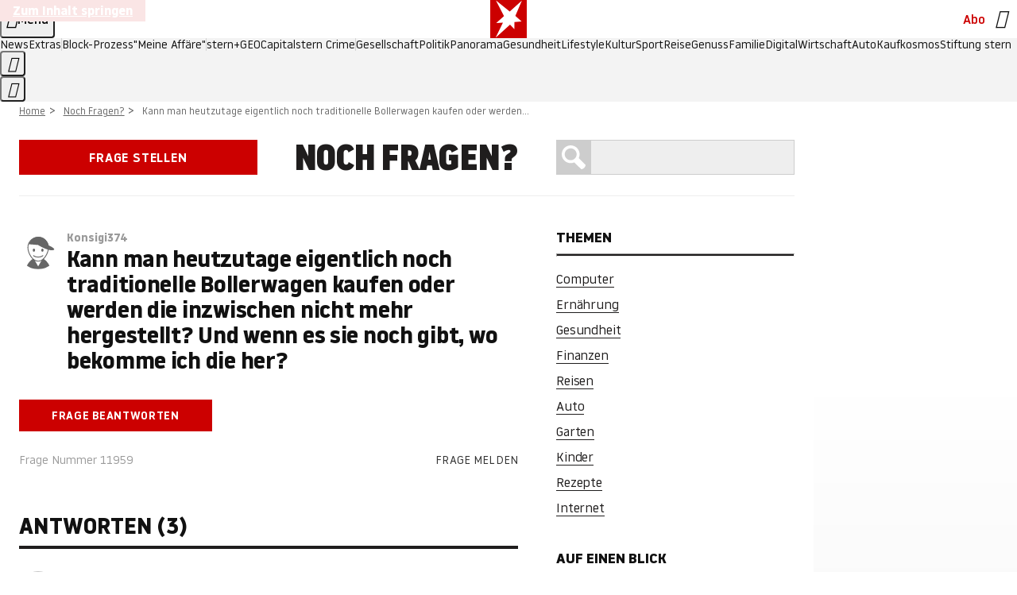

--- FILE ---
content_type: text/html;charset=UTF-8
request_url: https://www.stern.de/noch-fragen/kann-man-heutzutage-eigentlich-noch-traditionelle-bollerwagen-kaufen-oder-werden-die-inzwischen-nicht-mehr-hergestellt-und-wenn-es-sie-noch-gibt-wo-bekomme-ich-die-her-1000142501.html
body_size: 17383
content:

<!DOCTYPE html>
<html lang="de">
<head>
  <meta charset="utf-8">
  <meta name="viewport" content="width=device-width, initial-scale=1.0">
  <title>Kann man heutzutage eigentlich noch traditionelle Bollerwagen kaufen oder werden die inzwischen nicht mehr hergestellt? Und wenn es sie noch gibt, wo bekomme ich die her? | STERN.de - Noch Fragen?</title>
  <link rel="preload" as="font" href="https://www.stern.de/public/SternVariable-4OGB3BYX.woff2" type="font/woff2" crossorigin>
  <link rel="preload" as="font" href="https://www.stern.de/public/iconfont-SJOKB4AD.woff2" type="font/woff2" crossorigin>
  <link rel="icon" type="image/x-icon" href="https://www.stern.de/public/favicon-FMX3RXE2.ico">
  <link rel="icon" type="image/svg+xml" href="https://www.stern.de/public/favicon-U7MYFH7J.svg">
  <link rel="manifest" href="https://www.stern.de/public/manifest-O2IH675K.json">
  <style>@font-face{font-display:swap;font-family:stern-variable;font-stretch:80% 100%;font-style:normal;font-weight:300 800;src:url("/public/SternVariable-4OGB3BYX.woff2") format("woff2")}@font-face{font-display:swap;font-family:stern-variable;font-stretch:80% 100%;font-style:italic;font-weight:300 800;src:url("/public/SternItalicVariable-TZUDG6NG.woff2") format("woff2")}@font-face{font-display:block;font-family:iconfont;font-style:normal;font-weight:400;src:url("/public/iconfont-SJOKB4AD.woff2") format("woff2")}
/*# sourceMappingURL=/public/inline-2XSVX47Y.css.map */
</style>
  <link rel="stylesheet" href="https://www.stern.de/public/main-RB5NY3UV.css">


  
  <link rel="stylesheet" href="/noch-fragen/css/qac-2bc9be2b20b2a3e9ac7430276a18eb93.css">
<script src="/noch-fragen/js/qac-d41d8cd98f00b204e9800998ecf8427e.js"></script>
  <link rel="canonical" href="https://www.stern.de/noch-fragen/kann-man-heutzutage-eigentlich-noch-traditionelle-bollerwagen-kaufen-oder-werden-die-inzwischen-nicht-mehr-hergestellt-und-wenn-es-sie-noch-gibt-wo-bekomme-ich-die-her-1000142501.html"/>

  <meta name="application-name" content="stern.de">
<meta name="msapplication-TileColor" content="#cc0000">
<meta name="google-site-verification" content="pFJqqrGcqK_OZVs5M-gv8QlNSHl179HlLXATzrPrMcU">
<meta name="google-site-verification" content="MHlhpAUy-2_lW67H5knj8VG2ksH0Eyp7AcGdlmF2c8I">
<meta property="fb:app_id" content="163201030393605">
<meta property="article:publisher" content="https://www.facebook.com/stern">
<meta property="article:author" content="https://www.facebook.com/stern">
<meta name="twitter:site" content="@sternde">
<meta name="twitter:card" content="summary_large_image">
<meta name="pocket-site-verification" content="fea745512e5f649bc4d4d8f72c635c">
<meta name="robots" content="noarchive, max-snippet:-1, max-image-preview:large, max-video-preview:-1">
<script>GujTrackingApi.setData({'properties': {'contentType': 'Q&A'}});</script>



  <meta name="date" content="2019-04-27T18:43:45.045+02:00"/>

  <meta name="last-modified" content="2019-04-27T18:43:45.045+02:00"/>

<meta name="theme-color" content="#1f1f1f" media="(prefers-color-scheme: dark)">
<meta name="buildDate" content="2026-01-12T09:13:44+00:00">
<meta property="og:site_name" content="stern.de">
<meta property="og:locale" content="de_DE">

  <meta property="og:type" content="article">


  <meta property="og:title" content="Kann man heutzutage eigentlich noch traditionelle Bollerwagen kaufen oder werden die inzwischen nicht mehr hergestellt? Und wenn es sie noch gibt, wo bekomme ich die her? | STERN.de - Noch Fragen?"/>
<meta name="description" content="Hilfreiche Tipps und Infos zum Thema traditionen, fahrzeuge, traditionelle bollerwagen, bollerwagen, leiterwagen bei 'Noch Fragen?', der Wissenscommunity..."/>
<meta property="og:description" content="Hilfreiche Tipps und Infos zum Thema traditionen, fahrzeuge, traditionelle bollerwagen, bollerwagen, leiterwagen bei 'Noch Fragen?', der Wissenscommunity..."/>



<meta property="article:opinion" content="false">

  <meta property="og:url" content="https://www.stern.de/noch-fragen/kann-man-heutzutage-eigentlich-noch-traditionelle-bollerwagen-kaufen-oder-werden-die-inzwischen-nicht-mehr-hergestellt-und-wenn-es-sie-noch-gibt-wo-bekomme-ich-die-her-1000142501.html"/>


  <meta property="ob:index" content="0">


</head>
<body>
<ws-drawer class="ws-drawer" position="left" id="page-menu" header-shadow="true">
  <ws-menu>
    <nav slot="menu" class="menu">
      <ul class="menu__list u-blanklist">

            <li class="menu__item">
              <a class="menu__link menu__link--stern-plus typo-interactive-primary-base-strong" href="https://www.stern.de/plus/" data-gtm-navi-burger-plus>
                
                <i class="icon-stern-plus" data-gtm-navi-burger-plus aria-hidden="true"></i>
                <span data-gtm-navi-burger-plus>Entdecken Sie <i>stern</i>+</span>
                <i class="icon-chevron-right" data-gtm-navi-burger-plus aria-hidden="true"></i>
              </a>
            </li>

            <li class="menu__item"><ul class="menu__partner-group u-blanklist">
    <li class="menu__partner-group-item">
      <a class="menu__partner-group-link" data-gtm-navi-burger-partner href="https://www.stern.de/geo/" style="--background-color: #6CC24A">
<span class="brand-identifier brand-identifier--geo-white menu__partner-group-icon" data-gtm-navi-burger-partner>
  <span class="u-visually-hidden">GEO</span>
</span>

      </a>
    </li>
    <li class="menu__partner-group-item">
      <a class="menu__partner-group-link" data-gtm-navi-burger-partner href="https://www.stern.de/capital/" style="--background-color: #424B5A">
<span class="brand-identifier brand-identifier--capital-white menu__partner-group-icon" data-gtm-navi-burger-partner>
  <span class="u-visually-hidden">Capital</span>
</span>

      </a>
    </li>
    <li class="menu__partner-group-item">
      <a class="menu__partner-group-link" data-gtm-navi-burger-partner href="https://www.stern.de/panorama/verbrechen/stern-crime/" style="--background-color: #000000">
<span class="brand-identifier brand-identifier--str-crime-white menu__partner-group-icon" data-gtm-navi-burger-partner>
  <span class="u-visually-hidden">Crime</span>
</span>

      </a>
    </li>
</ul>

            </li>

            
            <li class="menu__item">
              
                

                    <span class="menu__headline typo-eyebrow-base">Medien</span>
                <ul class="menu__list u-blanklist">
                    
  <li class="menu__item menu__item--categories">


            <a class="menu__link typo-interactive-primary-base" data-gtm-navi-burger-category href="https://www.stern.de/podcasts/">
          <i
            data-gtm-navi-burger-category
          class="menu__link-icon icon-audio" aria-hidden="true"></i>
          Audio
      </a>

    
  </li>

                    
  <li class="menu__item menu__item--categories">


            <a class="menu__link typo-interactive-primary-base" data-gtm-navi-burger-category href="https://www.stern.de/video/">
          <i
            data-gtm-navi-burger-category
          class="menu__link-icon icon-video" aria-hidden="true"></i>
          Video
      </a>

    
  </li>

                </ul>
            </li>

            
            <li class="menu__item">
              
                

                    <span class="menu__headline typo-eyebrow-base">RESSORTS</span>
                <ul class="menu__list u-blanklist">
                    
  <li class="menu__item">


            <a class="menu__link typo-interactive-primary-base" data-gtm-navi-burger-category href="https://www.stern.de/gesellschaft/">
          Gesellschaft
      </a>

    
      <button type="button" class="menu__button" aria-haspopup="true" aria-expanded="false">
        <span class="u-visually-hidden">Aufklappen</span>
      </button>
      <ul class="menu__list menu__list--indented u-blanklist">

            <li class="menu__item menu__item--categories">


                <a class="menu__link typo-interactive-secondary-base" href="https://www.stern.de/gesellschaft/klima-nachhaltigkeit/" data-gtm-navi-burger-category-sub>Klima &amp; Nachhaltigkeit</a>

              
            </li>

            <li class="menu__item menu__item--categories">


                <a class="menu__link typo-interactive-secondary-base" href="https://www.stern.de/gesellschaft/faktenchecks/" data-gtm-navi-burger-category-sub>Alle stern-Faktenchecks im Überblick</a>

              
            </li>

            <li class="menu__item menu__item--categories">


                <a class="menu__link typo-interactive-secondary-base" href="https://www.stern.de/gesellschaft/regional/" data-gtm-navi-burger-category-sub>Regionales</a>

              
            </li>

            <li class="menu__item menu__item--categories">


                <a class="menu__link typo-interactive-secondary-base" href="https://www.stern.de/gesellschaft/archiv/" data-gtm-navi-burger-category-sub>Archiv</a>

              
            </li>
      </ul>
  </li>

                    
  <li class="menu__item">


            <a class="menu__link typo-interactive-primary-base" data-gtm-navi-burger-category href="https://www.stern.de/politik/">
          Politik
      </a>

    
      <button type="button" class="menu__button" aria-haspopup="true" aria-expanded="false">
        <span class="u-visually-hidden">Aufklappen</span>
      </button>
      <ul class="menu__list menu__list--indented u-blanklist">

            <li class="menu__item menu__item--categories">


                <a class="menu__link typo-interactive-secondary-base" href="https://www.stern.de/politik/deutschland/" data-gtm-navi-burger-category-sub>Deutschland</a>

              
            </li>

            <li class="menu__item">


                <a class="menu__link typo-interactive-secondary-base" href="https://www.stern.de/politik/ausland/" data-gtm-navi-burger-category-sub>Ausland</a>

              
                <button type="button" class="menu__button" aria-haspopup="true" aria-expanded="false">
                  <span class="u-visually-hidden">Aufklappen</span>
                </button>
                <ul class="menu__list menu__list--indented u-blanklist">

                      <li class="menu__item menu__item--categories">


                        
                          <a class="menu__link typo-interactive-secondary-base" href="https://www.stern.de/politik/ausland/krieg-israel-hamas/" data-gtm-navi-burger-category-sub>Krieg in Nahost</a>
                      </li>

                      <li class="menu__item menu__item--categories">


                        
                          <a class="menu__link typo-interactive-secondary-base" href="https://www.stern.de/politik/ausland/us-wahl-2024/" data-gtm-navi-burger-category-sub>US-Wahl 2024: News und Infos zur Präsidentschaftswahl</a>
                      </li>
                </ul>
            </li>

            <li class="menu__item menu__item--categories">


                <a class="menu__link typo-interactive-secondary-base" href="https://www.stern.de/politik/archiv/" data-gtm-navi-burger-category-sub>Archiv</a>

              
            </li>
      </ul>
  </li>

                    
  <li class="menu__item">


            <a class="menu__link typo-interactive-primary-base" data-gtm-navi-burger-category href="https://www.stern.de/panorama/">
          Panorama
      </a>

    
      <button type="button" class="menu__button" aria-haspopup="true" aria-expanded="false">
        <span class="u-visually-hidden">Aufklappen</span>
      </button>
      <ul class="menu__list menu__list--indented u-blanklist">

            <li class="menu__item menu__item--categories">


                <a class="menu__link typo-interactive-secondary-base" href="https://www.stern.de/panorama/weltgeschehen/" data-gtm-navi-burger-category-sub>Weltgeschehen</a>

              
            </li>

            <li class="menu__item menu__item--categories">


                <a class="menu__link typo-interactive-secondary-base" href="https://www.stern.de/panorama/verbrechen/" data-gtm-navi-burger-category-sub>Verbrechen</a>

              
            </li>

            <li class="menu__item menu__item--categories">


                <a class="menu__link typo-interactive-secondary-base" href="https://www.stern.de/panorama/verbrechen/stern-crime/" data-gtm-navi-burger-category-sub>stern Crime</a>

              
            </li>

            <li class="menu__item menu__item--categories">


                <a class="menu__link typo-interactive-secondary-base" href="https://www.stern.de/panorama/wetter/" data-gtm-navi-burger-category-sub>Wetter</a>

              
            </li>

            <li class="menu__item menu__item--categories">


                <a class="menu__link typo-interactive-secondary-base" href="https://www.stern.de/panorama/archiv/" data-gtm-navi-burger-category-sub>Archiv</a>

              
            </li>

            <li class="menu__item menu__item--categories">


                <a class="menu__link typo-interactive-secondary-base" href="https://www.stern.de/noch-fragen/" data-gtm-navi-burger-category-sub>Noch Fragen: Die Wissenscommunity vom stern</a>

              
            </li>
      </ul>
  </li>

                    
  <li class="menu__item">


            <a class="menu__link typo-interactive-primary-base" data-gtm-navi-burger-category href="https://www.stern.de/gesundheit/">
          Gesundheit
      </a>

    
      <button type="button" class="menu__button" aria-haspopup="true" aria-expanded="false">
        <span class="u-visually-hidden">Aufklappen</span>
      </button>
      <ul class="menu__list menu__list--indented u-blanklist">

            <li class="menu__item menu__item--categories">


                <a class="menu__link typo-interactive-secondary-base" href="https://www.stern.de/gesundheit/allergie/" data-gtm-navi-burger-category-sub>Allergie</a>

              
            </li>

            <li class="menu__item menu__item--categories">


                <a class="menu__link typo-interactive-secondary-base" href="https://www.stern.de/gesundheit/diabetes/" data-gtm-navi-burger-category-sub>Diabetes</a>

              
            </li>

            <li class="menu__item menu__item--categories">


                <a class="menu__link typo-interactive-secondary-base" href="https://www.stern.de/gesundheit/grippe/" data-gtm-navi-burger-category-sub>Erkältung</a>

              
            </li>

            <li class="menu__item menu__item--categories">


                <a class="menu__link typo-interactive-secondary-base" href="https://www.stern.de/gesundheit/ernaehrung/" data-gtm-navi-burger-category-sub>Ernährung</a>

              
            </li>

            <li class="menu__item menu__item--categories">


                <a class="menu__link typo-interactive-secondary-base" href="https://www.stern.de/gesundheit/fitness/" data-gtm-navi-burger-category-sub>Fitness</a>

              
            </li>

            <li class="menu__item menu__item--categories">


                <a class="menu__link typo-interactive-secondary-base" href="https://www.stern.de/gesundheit/haut/" data-gtm-navi-burger-category-sub>Haut</a>

              
            </li>

            <li class="menu__item menu__item--categories">


                <a class="menu__link typo-interactive-secondary-base" href="https://www.stern.de/gesundheit/kinderkrankheiten/" data-gtm-navi-burger-category-sub>Kinderkrankheiten</a>

              
            </li>

            <li class="menu__item menu__item--categories">


                <a class="menu__link typo-interactive-secondary-base" href="https://www.stern.de/gesundheit/kopfschmerz/" data-gtm-navi-burger-category-sub>Kopfschmerz</a>

              
            </li>

            <li class="menu__item menu__item--categories">


                <a class="menu__link typo-interactive-secondary-base" href="https://www.stern.de/gesundheit/psychologie/" data-gtm-navi-burger-category-sub>Psychologie</a>

              
            </li>

            <li class="menu__item menu__item--categories">


                <a class="menu__link typo-interactive-secondary-base" href="https://www.stern.de/gesundheit/ruecken/" data-gtm-navi-burger-category-sub>Rücken</a>

              
            </li>

            <li class="menu__item menu__item--categories">


                <a class="menu__link typo-interactive-secondary-base" href="https://www.stern.de/gesundheit/schlaf/" data-gtm-navi-burger-category-sub>Schlaf</a>

              
            </li>

            <li class="menu__item menu__item--categories">


                <a class="menu__link typo-interactive-secondary-base" href="https://www.stern.de/gesundheit/sexualitaet/" data-gtm-navi-burger-category-sub>Sexualität</a>

              
            </li>

            <li class="menu__item menu__item--categories">


                <a class="menu__link typo-interactive-secondary-base" href="https://www.stern.de/gesundheit/zaehne/" data-gtm-navi-burger-category-sub>Zähne</a>

              
            </li>

            <li class="menu__item menu__item--categories">


                <a class="menu__link typo-interactive-secondary-base" href="https://www.stern.de/gesundheit/archiv/" data-gtm-navi-burger-category-sub>Archiv</a>

              
            </li>
      </ul>
  </li>

                    
  <li class="menu__item">


            <a class="menu__link typo-interactive-primary-base" data-gtm-navi-burger-category href="https://www.stern.de/kultur/">
          Kultur
      </a>

    
      <button type="button" class="menu__button" aria-haspopup="true" aria-expanded="false">
        <span class="u-visually-hidden">Aufklappen</span>
      </button>
      <ul class="menu__list menu__list--indented u-blanklist">

            <li class="menu__item menu__item--categories">


                <a class="menu__link typo-interactive-secondary-base" href="https://www.stern.de/kultur/hoerbuchtipps/" data-gtm-navi-burger-category-sub>Hörbuch-Tipps</a>

              
            </li>

            <li class="menu__item menu__item--categories">


                <a class="menu__link typo-interactive-secondary-base" href="https://www.stern.de/kultur/film/" data-gtm-navi-burger-category-sub>Film</a>

              
            </li>

            <li class="menu__item menu__item--categories">


                <a class="menu__link typo-interactive-secondary-base" href="https://www.stern.de/kultur/musik/" data-gtm-navi-burger-category-sub>Musik</a>

              
            </li>

            <li class="menu__item menu__item--categories">


                <a class="menu__link typo-interactive-secondary-base" href="https://www.stern.de/kultur/buecher/" data-gtm-navi-burger-category-sub>Bücher</a>

              
            </li>

            <li class="menu__item menu__item--categories">


                <a class="menu__link typo-interactive-secondary-base" href="https://www.stern.de/kultur/tv/" data-gtm-navi-burger-category-sub>TV</a>

              
            </li>

            <li class="menu__item menu__item--categories">


                <a class="menu__link typo-interactive-secondary-base" href="https://www.stern.de/kultur/kunst/" data-gtm-navi-burger-category-sub>Kunst</a>

              
            </li>

            <li class="menu__item menu__item--categories">


                <a class="menu__link typo-interactive-secondary-base" href="https://www.stern.de/kultur/archiv/" data-gtm-navi-burger-category-sub>Archiv</a>

              
            </li>
      </ul>
  </li>

                    
  <li class="menu__item">


            <a class="menu__link typo-interactive-primary-base" data-gtm-navi-burger-category href="https://www.stern.de/lifestyle/">
          Lifestyle
      </a>

    
      <button type="button" class="menu__button" aria-haspopup="true" aria-expanded="false">
        <span class="u-visually-hidden">Aufklappen</span>
      </button>
      <ul class="menu__list menu__list--indented u-blanklist">

            <li class="menu__item menu__item--categories">


                <a class="menu__link typo-interactive-secondary-base" href="https://www.stern.de/lifestyle/leute/" data-gtm-navi-burger-category-sub>Leute</a>

              
            </li>

            <li class="menu__item menu__item--categories">


                <a class="menu__link typo-interactive-secondary-base" href="https://www.stern.de/lifestyle/mode/" data-gtm-navi-burger-category-sub>Mode</a>

              
            </li>

            <li class="menu__item menu__item--categories">


                <a class="menu__link typo-interactive-secondary-base" href="https://www.stern.de/lifestyle/liebe-sex/" data-gtm-navi-burger-category-sub>Liebe und Sex</a>

              
            </li>

            <li class="menu__item menu__item--categories">


                <a class="menu__link typo-interactive-secondary-base" href="https://www.stern.de/lifestyle/leben/" data-gtm-navi-burger-category-sub>Leben</a>

              
            </li>

            <li class="menu__item menu__item--categories">


                <a class="menu__link typo-interactive-secondary-base" href="https://www.stern.de/neon/" data-gtm-navi-burger-category-sub>Neon</a>

              
            </li>

            <li class="menu__item menu__item--categories">


                <a class="menu__link typo-interactive-secondary-base" href="https://www.stern.de/lifestyle/gewinnspiele/" data-gtm-navi-burger-category-sub>Gewinnspiele</a>

              
            </li>

            <li class="menu__item menu__item--categories">


                <a class="menu__link typo-interactive-secondary-base" href="https://www.stern.de/lifestyle/archiv/" data-gtm-navi-burger-category-sub>Archiv</a>

              
            </li>
      </ul>
  </li>

                    
  <li class="menu__item">


            <a class="menu__link typo-interactive-primary-base" data-gtm-navi-burger-category href="https://www.stern.de/digital/">
          Digital
      </a>

    
      <button type="button" class="menu__button" aria-haspopup="true" aria-expanded="false">
        <span class="u-visually-hidden">Aufklappen</span>
      </button>
      <ul class="menu__list menu__list--indented u-blanklist">

            <li class="menu__item menu__item--categories">


                <a class="menu__link typo-interactive-secondary-base" href="https://www.stern.de/digital/computer/" data-gtm-navi-burger-category-sub>Computer</a>

              
            </li>

            <li class="menu__item menu__item--categories">


                <a class="menu__link typo-interactive-secondary-base" href="https://www.stern.de/digital/online/" data-gtm-navi-burger-category-sub>Online</a>

              
            </li>

            <li class="menu__item menu__item--categories">


                <a class="menu__link typo-interactive-secondary-base" href="https://www.stern.de/digital/smartphones/" data-gtm-navi-burger-category-sub>Smartphones</a>

              
            </li>

            <li class="menu__item menu__item--categories">


                <a class="menu__link typo-interactive-secondary-base" href="https://www.stern.de/digital/games/" data-gtm-navi-burger-category-sub>Games</a>

              
            </li>

            <li class="menu__item menu__item--categories">


                <a class="menu__link typo-interactive-secondary-base" href="https://www.stern.de/digital/technik/" data-gtm-navi-burger-category-sub>Technik</a>

              
            </li>

            <li class="menu__item menu__item--categories">


                <a class="menu__link typo-interactive-secondary-base" href="https://www.stern.de/digital/tests/" data-gtm-navi-burger-category-sub>Tests</a>

              
            </li>

            <li class="menu__item menu__item--categories">


                <a class="menu__link typo-interactive-secondary-base" href="https://www.stern.de/digital/homeentertainment/" data-gtm-navi-burger-category-sub>Home Entertainment</a>

              
            </li>

            <li class="menu__item menu__item--categories">


                <a class="menu__link typo-interactive-secondary-base" href="https://www.stern.de/digital/archiv/" data-gtm-navi-burger-category-sub>Archiv</a>

              
            </li>
      </ul>
  </li>

                    
  <li class="menu__item">


            <a class="menu__link typo-interactive-primary-base" data-gtm-navi-burger-category href="https://www.stern.de/wirtschaft/">
          Wirtschaft
      </a>

    
      <button type="button" class="menu__button" aria-haspopup="true" aria-expanded="false">
        <span class="u-visually-hidden">Aufklappen</span>
      </button>
      <ul class="menu__list menu__list--indented u-blanklist">

            <li class="menu__item menu__item--categories">


                <a class="menu__link typo-interactive-secondary-base" href="https://www.stern.de/wirtschaft/news/" data-gtm-navi-burger-category-sub>News</a>

              
            </li>

            <li class="menu__item menu__item--categories">


                <a class="menu__link typo-interactive-secondary-base" href="https://www.stern.de/wirtschaft/geld/" data-gtm-navi-burger-category-sub>Geld</a>

              
            </li>

            <li class="menu__item menu__item--categories">


                <a class="menu__link typo-interactive-secondary-base" href="https://www.stern.de/wirtschaft/versicherung/" data-gtm-navi-burger-category-sub>Versicherung</a>

              
            </li>

            <li class="menu__item menu__item--categories">


                <a class="menu__link typo-interactive-secondary-base" href="https://www.stern.de/wirtschaft/immobilien/" data-gtm-navi-burger-category-sub>Immobilien</a>

              
            </li>

            <li class="menu__item menu__item--categories">


                <a class="menu__link typo-interactive-secondary-base" href="https://www.stern.de/wirtschaft/job/" data-gtm-navi-burger-category-sub>Job</a>

              
            </li>

            <li class="menu__item menu__item--categories">


                <a class="menu__link typo-interactive-secondary-base" href="https://www.stern.de/produkte-und-tipps/" data-gtm-navi-burger-category-sub>Produkte &amp; Tipps</a>

              
            </li>

            <li class="menu__item menu__item--categories">


                <a class="menu__link typo-interactive-secondary-base" href="https://www.stern.de/wirtschaft/archiv/" data-gtm-navi-burger-category-sub>Archiv</a>

              
            </li>

            <li class="menu__item menu__item--categories">

                <div class="menu__marketing">

<div class="ad-sponsors ">

      <span class="ad-sponsors__prefix">präsentiert von:</span>

        <span class="ad-sponsors__name">Homeday</span>

</div>


                </div>

                <a class="menu__link typo-interactive-secondary-base" href="https://www.stern.de/wirtschaft/immobilien/immobilienbewertung-kostenlos--hier-erfahren-sie--was-ihr-haus-wert-ist-8131592.html" data-gtm-navi-burger-category-sub>Immobilienbewertung kostenlos</a>

              
            </li>
      </ul>
  </li>

                    
  <li class="menu__item">


            <a class="menu__link typo-interactive-primary-base" data-gtm-navi-burger-category href="https://www.stern.de/sport/">
          Sport
      </a>

    
      <button type="button" class="menu__button" aria-haspopup="true" aria-expanded="false">
        <span class="u-visually-hidden">Aufklappen</span>
      </button>
      <ul class="menu__list menu__list--indented u-blanklist">

            <li class="menu__item menu__item--categories">


                <a class="menu__link typo-interactive-secondary-base" href="https://www.stern.de/sport/fussball/" data-gtm-navi-burger-category-sub>Fußball</a>

              
            </li>

            <li class="menu__item menu__item--categories">


                <a class="menu__link typo-interactive-secondary-base" href="https://www.stern.de/sport/formel1/" data-gtm-navi-burger-category-sub>Formel 1</a>

              
            </li>

            <li class="menu__item menu__item--categories">


                <a class="menu__link typo-interactive-secondary-base" href="https://www.stern.de/sport/sportwelt/" data-gtm-navi-burger-category-sub>Sportwelt</a>

              
            </li>

            <li class="menu__item menu__item--categories">


                <a class="menu__link typo-interactive-secondary-base" href="https://www.stern.de/sport/archiv/" data-gtm-navi-burger-category-sub>Archiv</a>

              
            </li>
      </ul>
  </li>

                    
  <li class="menu__item">


            <a class="menu__link typo-interactive-primary-base" data-gtm-navi-burger-category href="https://www.stern.de/genuss/">
          Genuss
      </a>

    
      <button type="button" class="menu__button" aria-haspopup="true" aria-expanded="false">
        <span class="u-visually-hidden">Aufklappen</span>
      </button>
      <ul class="menu__list menu__list--indented u-blanklist">

            <li class="menu__item">


                <a class="menu__link typo-interactive-secondary-base" href="https://www.stern.de/genuss/rezepte/" data-gtm-navi-burger-category-sub>Rezepte</a>

              
                <button type="button" class="menu__button" aria-haspopup="true" aria-expanded="false">
                  <span class="u-visually-hidden">Aufklappen</span>
                </button>
                <ul class="menu__list menu__list--indented u-blanklist">

                      <li class="menu__item menu__item--categories">


                        
                          <a class="menu__link typo-interactive-secondary-base" href="https://www.stern.de/genuss/rezepte/sternrezepte/" data-gtm-navi-burger-category-sub>Rezepte aus dem stern</a>
                      </li>
                </ul>
            </li>

            <li class="menu__item menu__item--categories">


                <a class="menu__link typo-interactive-secondary-base" href="https://www.stern.de/genuss/essen/" data-gtm-navi-burger-category-sub>Essen</a>

              
            </li>

            <li class="menu__item menu__item--categories">


                <a class="menu__link typo-interactive-secondary-base" href="https://www.stern.de/genuss/trinken/" data-gtm-navi-burger-category-sub>Trinken</a>

              
            </li>

            <li class="menu__item menu__item--categories">


                <a class="menu__link typo-interactive-secondary-base" href="https://www.stern.de/genuss/trends/" data-gtm-navi-burger-category-sub>Trends</a>

              
            </li>

            <li class="menu__item menu__item--categories">

                <div class="menu__marketing">
<div class="ad-labels ">
    <span class="ad-labels__item">Anzeige</span>
</div>


<div class="ad-sponsors ">

</div>


                </div>

                <a class="menu__link typo-interactive-secondary-base" href="https://reisewelten.stern.de/genuss-reisen" data-gtm-navi-burger-category-sub>Genussreisen</a>

              
            </li>

            <li class="menu__item menu__item--categories">


                <a class="menu__link typo-interactive-secondary-base" href="https://www.stern.de/genuss/archiv/" data-gtm-navi-burger-category-sub>Archiv</a>

              
            </li>
      </ul>
  </li>

                    
  <li class="menu__item">


            <a class="menu__link typo-interactive-primary-base" data-gtm-navi-burger-category href="https://www.stern.de/reise/">
          Reise
      </a>

    
      <button type="button" class="menu__button" aria-haspopup="true" aria-expanded="false">
        <span class="u-visually-hidden">Aufklappen</span>
      </button>
      <ul class="menu__list menu__list--indented u-blanklist">

            <li class="menu__item menu__item--categories">


                <a class="menu__link typo-interactive-secondary-base" href="https://www.stern.de/reise/deutschland/" data-gtm-navi-burger-category-sub>Deutschland</a>

              
            </li>

            <li class="menu__item menu__item--categories">


                <a class="menu__link typo-interactive-secondary-base" href="https://www.stern.de/reise/europa/" data-gtm-navi-burger-category-sub>Europa</a>

              
            </li>

            <li class="menu__item menu__item--categories">


                <a class="menu__link typo-interactive-secondary-base" href="https://www.stern.de/reise/fernreisen/" data-gtm-navi-burger-category-sub>Fernreisen</a>

              
            </li>

            <li class="menu__item menu__item--categories">


                <a class="menu__link typo-interactive-secondary-base" href="https://www.stern.de/reise/service/" data-gtm-navi-burger-category-sub>Service</a>

              
            </li>

            <li class="menu__item menu__item--categories">


                <a class="menu__link typo-interactive-secondary-base" href="https://www.stern.de/reise/archiv/" data-gtm-navi-burger-category-sub>Archiv</a>

              
            </li>
      </ul>
  </li>

                    
  <li class="menu__item">


            <a class="menu__link typo-interactive-primary-base" data-gtm-navi-burger-category href="https://www.stern.de/familie/">
          Familie
      </a>

    
      <button type="button" class="menu__button" aria-haspopup="true" aria-expanded="false">
        <span class="u-visually-hidden">Aufklappen</span>
      </button>
      <ul class="menu__list menu__list--indented u-blanklist">

            <li class="menu__item menu__item--categories">

                <div class="menu__marketing">

<div class="ad-sponsors ">

      <span class="ad-sponsors__prefix">präsentiert von</span>

        <span class="ad-sponsors__name">Procter &amp; Gamble</span>

</div>


                </div>

                <a class="menu__link typo-interactive-secondary-base" href="https://www.stern.de/familie/wo-qualitaet-zu-hause-ist/" data-gtm-navi-burger-category-sub>Weil Qualität den Unterschied macht</a>

              
            </li>

            <li class="menu__item">


                <a class="menu__link typo-interactive-secondary-base" href="https://www.stern.de/familie/kinder/" data-gtm-navi-burger-category-sub>Kinder</a>

              
                <button type="button" class="menu__button" aria-haspopup="true" aria-expanded="false">
                  <span class="u-visually-hidden">Aufklappen</span>
                </button>
                <ul class="menu__list menu__list--indented u-blanklist">

                      <li class="menu__item menu__item--categories">


                        
                          <a class="menu__link typo-interactive-secondary-base" href="https://www.stern.de/familie/kinder/lerntipps/" data-gtm-navi-burger-category-sub>Vom Kita- bis zum Schulalter: Diese Ideen helfen Kindern beim Lernen und Großwerden</a>
                      </li>
                </ul>
            </li>

            <li class="menu__item menu__item--categories">


                <a class="menu__link typo-interactive-secondary-base" href="https://www.stern.de/familie/beziehung/" data-gtm-navi-burger-category-sub>Beziehung</a>

              
            </li>

            <li class="menu__item menu__item--categories">


                <a class="menu__link typo-interactive-secondary-base" href="https://www.stern.de/familie/tiere/" data-gtm-navi-burger-category-sub>Tiere</a>

              
            </li>

            <li class="menu__item menu__item--categories">

                <div class="menu__marketing">
<div class="ad-labels ">
    <span class="ad-labels__item">Anzeige</span>
</div>


<div class="ad-sponsors ">

</div>


                </div>

                <a class="menu__link typo-interactive-secondary-base" href="https://reisewelten.stern.de/?utm_source=STERN_Navigation_Familie&amp;utm_campaign=stern_reisewelten_general&amp;utm_medium=textlink" data-gtm-navi-burger-category-sub>Familienreisen</a>

              
            </li>

            <li class="menu__item menu__item--categories">


                <a class="menu__link typo-interactive-secondary-base" href="https://www.stern.de/familie/archiv/" data-gtm-navi-burger-category-sub>Archiv</a>

              
            </li>

            <li class="menu__item menu__item--categories">


                <a class="menu__link typo-interactive-secondary-base" href="https://www.stern.de/familie/gartentipps/" data-gtm-navi-burger-category-sub>Schädlinge, Unkraut, Gemüseernte &amp; Co.: Alles, was Sie bei der Gartenpflege beachten sollten</a>

              
            </li>
      </ul>
  </li>

                    
  <li class="menu__item">


            <a class="menu__link typo-interactive-primary-base" data-gtm-navi-burger-category href="https://www.stern.de/auto/">
          Auto
      </a>

    
      <button type="button" class="menu__button" aria-haspopup="true" aria-expanded="false">
        <span class="u-visually-hidden">Aufklappen</span>
      </button>
      <ul class="menu__list menu__list--indented u-blanklist">

            <li class="menu__item menu__item--categories">


                <a class="menu__link typo-interactive-secondary-base" href="https://www.stern.de/auto/news/" data-gtm-navi-burger-category-sub>Autonews</a>

              
            </li>

            <li class="menu__item menu__item--categories">


                <a class="menu__link typo-interactive-secondary-base" href="https://www.stern.de/auto/fahrberichte/" data-gtm-navi-burger-category-sub>Fahrberichte</a>

              
            </li>

            <li class="menu__item">


                <a class="menu__link typo-interactive-secondary-base" href="https://www.stern.de/auto/service/" data-gtm-navi-burger-category-sub>Service</a>

              
                <button type="button" class="menu__button" aria-haspopup="true" aria-expanded="false">
                  <span class="u-visually-hidden">Aufklappen</span>
                </button>
                <ul class="menu__list menu__list--indented u-blanklist">

                      <li class="menu__item menu__item--categories">


                        
                          <a class="menu__link typo-interactive-secondary-base" href="https://www.stern.de/auto/service/sicherheit/" data-gtm-navi-burger-category-sub>Sicherheit</a>
                      </li>
                </ul>
            </li>

            <li class="menu__item menu__item--categories">


                <a class="menu__link typo-interactive-secondary-base" href="https://www.stern.de/auto/e-mobilitaet/" data-gtm-navi-burger-category-sub>E-Mobilität</a>

              
            </li>

            <li class="menu__item menu__item--categories">


                <a class="menu__link typo-interactive-secondary-base" href="https://www.stern.de/auto/archiv/" data-gtm-navi-burger-category-sub>Archiv</a>

              
            </li>
      </ul>
  </li>

                    
  <li class="menu__item">


            <a class="menu__link typo-interactive-primary-base" data-gtm-navi-burger-category href="https://www.stern.de/kaufkosmos/">
          Kaufkosmos
      </a>

    
      <button type="button" class="menu__button" aria-haspopup="true" aria-expanded="false">
        <span class="u-visually-hidden">Aufklappen</span>
      </button>
      <ul class="menu__list menu__list--indented u-blanklist">

            <li class="menu__item menu__item--categories">


                <a class="menu__link typo-interactive-secondary-base" href="https://www.stern.de/kaufkosmos/deals/" data-gtm-navi-burger-category-sub>Deals</a>

              
            </li>

            <li class="menu__item menu__item--categories">


                <a class="menu__link typo-interactive-secondary-base" href="https://www.stern.de/kaufkosmos/empfehlungen/" data-gtm-navi-burger-category-sub>Empfehlungen der Redaktion</a>

              
            </li>

            <li class="menu__item menu__item--categories">


                <a class="menu__link typo-interactive-secondary-base" href="https://www.stern.de/geschenkideen/" data-gtm-navi-burger-category-sub>Geschenkideen</a>

              
            </li>
      </ul>
  </li>

                </ul>
            </li>

            
            <li class="menu__item">
              
                

                    <span class="menu__headline typo-eyebrow-base">Services</span>
                <ul class="menu__list u-blanklist">
                    
  <li class="menu__item menu__item--categories">


            <a class="menu__link typo-interactive-primary-base" data-gtm-navi-burger-service href="https://www.stern.de/service/newsletter/">
          <i
            data-gtm-navi-burger-service
          class="menu__link-icon icon-email" aria-hidden="true"></i>
          Newsletter
      </a>

    
  </li>

                    
  <li class="menu__item menu__item--categories">


            <a class="menu__link typo-interactive-primary-base" data-gtm-navi-burger-service href="https://www.stern.de/stern-studien/">
          <i
            data-gtm-navi-burger-service
          class="menu__link-icon icon-stern-studien" aria-hidden="true"></i>
          stern-Studien
      </a>

    
  </li>

                    
  <li class="menu__item menu__item--categories">


            <a class="menu__link typo-interactive-primary-base" data-gtm-navi-burger-service href="https://angebot.stern.de/">
          <i
            data-gtm-navi-burger-service
          class="menu__link-icon icon-cart" aria-hidden="true"></i>
          Aboshop
      </a>

    
  </li>

                    
  <li class="menu__item menu__item--categories">


            <a class="menu__link typo-interactive-primary-base" data-gtm-navi-burger-service href="https://www.stern.de/plus/tipps-fuer-die-nutzung-von-stern-plus-8975246.html">
          <i
            data-gtm-navi-burger-service
          class="menu__link-icon icon-email" aria-hidden="true"></i>
          Kundenservice &amp; FAQs
      </a>

    
  </li>

                    
  <li class="menu__item">


            <a class="menu__link typo-interactive-primary-base" data-gtm-navi-burger-service href="https://spiele.stern.de/">
          <i
            data-gtm-navi-burger-service
          class="menu__link-icon icon-games" aria-hidden="true"></i>
          Spiele
      </a>

    
      <button type="button" class="menu__button" aria-haspopup="true" aria-expanded="false">
        <span class="u-visually-hidden">Aufklappen</span>
      </button>
      <ul class="menu__list menu__list--indented u-blanklist">

            <li class="menu__item menu__item--categories">


                <a class="menu__link typo-interactive-secondary-base" href="https://spiele.stern.de/solitaer/" data-gtm-navi-burger-category-sub>Solitär</a>

              
            </li>

            <li class="menu__item menu__item--categories">


                <a class="menu__link typo-interactive-secondary-base" href="https://spiele.stern.de/sudoku/" data-gtm-navi-burger-category-sub>Sudoku</a>

              
            </li>

            <li class="menu__item menu__item--categories">


                <a class="menu__link typo-interactive-secondary-base" href="https://spiele.stern.de/exchange/" data-gtm-navi-burger-category-sub>Exchange</a>

              
            </li>

            <li class="menu__item menu__item--categories">


                <a class="menu__link typo-interactive-secondary-base" href="https://spiele.stern.de/bubble-shooter/" data-gtm-navi-burger-category-sub>Bubble Shooter</a>

              
            </li>

            <li class="menu__item menu__item--categories">


                <a class="menu__link typo-interactive-secondary-base" href="https://spiele.stern.de/mahjong/" data-gtm-navi-burger-category-sub>Mahjong</a>

              
            </li>

            <li class="menu__item menu__item--categories">


                <a class="menu__link typo-interactive-secondary-base" href="https://spiele.stern.de/snake/" data-gtm-navi-burger-category-sub>Snake</a>

              
            </li>
      </ul>
  </li>

                </ul>
            </li>

            <li class="menu__item"><span class="u-visually-hidden">Unsere sozialen Netzwerke</span>
<ul class="menu__social-group u-blanklist">

    <li>
      <a class="menu__social-group-link" href="https://www.facebook.com/stern" rel="noopener nofollow" target="_blank">
        <i class="menu__social-group-icon icon-facebook" aria-hidden="true"></i>
        <span class="u-visually-hidden">Facebook</span>
      </a>
    </li>

    <li>
      <a class="menu__social-group-link" href="https://www.instagram.com/stern/" rel="noopener nofollow" target="_blank">
        <i class="menu__social-group-icon icon-instagram" aria-hidden="true"></i>
        <span class="u-visually-hidden">Instagram</span>
      </a>
    </li>

    <li>
      <a class="menu__social-group-link" href="https://www.tiktok.com/@stern_de" rel="noopener nofollow" target="_blank">
        <i class="menu__social-group-icon icon-tiktok" aria-hidden="true"></i>
        <span class="u-visually-hidden">TikTok</span>
      </a>
    </li>

    <li>
      <a class="menu__social-group-link" href="https://twitter.com/sternde" rel="noopener nofollow" target="_blank">
        <i class="menu__social-group-icon icon-twitter" aria-hidden="true"></i>
        <span class="u-visually-hidden">X</span>
      </a>
    </li>

    <li>
      <a class="menu__social-group-link" href="https://whatsapp.com/channel/0029VaEEHb14o7qViPq8KF2R" rel="noopener nofollow" target="_blank">
        <i class="menu__social-group-icon icon-whatsapp" aria-hidden="true"></i>
        <span class="u-visually-hidden">Whatsapp</span>
      </a>
    </li>

    <li>
      <a class="menu__social-group-link" href="https://www.youtube.com/user/Stern" rel="noopener nofollow" target="_blank">
        <i class="menu__social-group-icon icon-youtube" aria-hidden="true"></i>
        <span class="u-visually-hidden">YouTube</span>
      </a>
    </li>
</ul>

            </li>
      </ul>
    </nav>
  </ws-menu>
</ws-drawer>



    
    <ws-adscript aria-hidden="true" content-type="index" hidden is-index-page="true" name="top" zone="_default" scope="stern" keywords="[&quot;stern&quot;,&quot;onecore&quot;,&quot;ct_community&quot;,&quot;ct_index&quot;]"></ws-adscript>


    <ws-zephr envBaseUrl="https://www.stern.de" forwarderurl="https://web-log-forwarder.strplus.guj.digital/stern/zephr-load-error" loggedin="false" tenant="stern" vendorid="5f8580a91d467d132d0ac62d"></ws-zephr>
    
    <div data-zephr="stern-toaster"></div>

    <div class="page page--index"><ws-sticky-header class="ws-sticky-header">
          <div class="page__header"><header class="header" data-testid="header">

  <div class="header__navigation">
    <a class="skip-nav header__button typo-interactive-primary-base-strong header__interaction-element" href="#content-start">Zum Inhalt springen</a>
    <button type="button" class="header__button header__button--menu typo-interactive-primary-base header__interaction-element" data-gtm-navi-burger-open data-drawertarget="page-menu">
      <i class="icon-menu header__button-icon" data-gtm-navi-burger-open aria-hidden="true"></i> Menü
    </button>
    <a class="header__logo" href="https://www.stern.de/" data-gtm-navi-head-home title="Home" aria-label="stern.de"></a>
    <div class="header__user-area">
        <a href="https://angebot.stern.de/" class="header__button header__button--subscription typo-interactive-primary-base header__interaction-element" data-gtm-navi-head-abo>Abo<span class="d-none d-md-revert" data-gtm-navi-head-abo>&nbsp;testen</span></a>
        <ws-link class="header__button header__button--user header__interaction-element" data-gtm-navi-head-account data-testid="my-profile" href="https://www.stern.de/p-user/login?wdycf=%s">
          <i class="icon-profile header__button-icon" data-gtm-navi-head-account aria-hidden="true"></i>
          <span class="u-visually-hidden">Login</span>
        </ws-link>
    </div>
  </div>

  <div class="header__top-bar"><ws-scroller class="ws-scroller header__top-bar-inner">
        <ul class="ws-scroller__list header__top-list typo-interactive-secondary-sm u-blanklist">
          <li>
              <a href="https://www.stern.de/news/" data-gtm-navi-slider class="header__top-item header__interaction-element">
                News
              </a>
          </li>
          <li>
              <a href="https://www.stern.de/extra/" data-gtm-navi-slider class="header__top-item header__interaction-element">
                Extras
              </a>
          </li>
          <li>
              <span class="header__top-seperator"></span>
          </li>
          <li>
              <a href="https://www.stern.de/panorama/verbrechen/block/" data-gtm-navi-slider class="header__top-item header__interaction-element">
                Block-Prozess
              </a>
          </li>
          <li>
              <a href="https://www.stern.de/lifestyle/liebe-sex/meine-affaere/" data-gtm-navi-slider class="header__top-item header__interaction-element">
                &quot;Meine Affäre&quot;
              </a>
          </li>
          <li>
              <span class="header__top-seperator"></span>
          </li>
          <li>
              <a href="https://www.stern.de/plus/" data-gtm-navi-slider class="header__top-item header__interaction-element">
                stern+
              </a>
          </li>
          <li>
              <a href="https://www.stern.de/geo/" data-gtm-navi-slider class="header__top-item header__interaction-element">
                GEO
              </a>
          </li>
          <li>
              <a href="https://www.stern.de/capital/" data-gtm-navi-slider class="header__top-item header__interaction-element">
                Capital
              </a>
          </li>
          <li>
              <a href="https://www.stern.de/panorama/verbrechen/stern-crime/" data-gtm-navi-slider class="header__top-item header__interaction-element">
                stern Crime
              </a>
          </li>
          <li>
              <span class="header__top-seperator"></span>
          </li>
          <li>
              <a href="https://www.stern.de/gesellschaft/" data-gtm-navi-slider class="header__top-item header__interaction-element">
                Gesellschaft
              </a>
          </li>
          <li>
              <a href="https://www.stern.de/politik/" data-gtm-navi-slider class="header__top-item header__interaction-element">
                Politik
              </a>
          </li>
          <li>
              <a href="https://www.stern.de/panorama/" data-gtm-navi-slider class="header__top-item header__interaction-element">
                Panorama
              </a>
          </li>
          <li>
              <a href="https://www.stern.de/gesundheit/" data-gtm-navi-slider class="header__top-item header__interaction-element">
                Gesundheit
              </a>
          </li>
          <li>
              <a href="https://www.stern.de/lifestyle/" data-gtm-navi-slider class="header__top-item header__interaction-element">
                Lifestyle
              </a>
          </li>
          <li>
              <a href="https://www.stern.de/kultur/" data-gtm-navi-slider class="header__top-item header__interaction-element">
                Kultur
              </a>
          </li>
          <li>
              <a href="https://www.stern.de/sport/" data-gtm-navi-slider class="header__top-item header__interaction-element">
                Sport
              </a>
          </li>
          <li>
              <a href="https://www.stern.de/reise/" data-gtm-navi-slider class="header__top-item header__interaction-element">
                Reise
              </a>
          </li>
          <li>
              <a href="https://www.stern.de/genuss/" data-gtm-navi-slider class="header__top-item header__interaction-element">
                Genuss
              </a>
          </li>
          <li>
              <a href="https://www.stern.de/familie/" data-gtm-navi-slider class="header__top-item header__interaction-element">
                Familie
              </a>
          </li>
          <li>
              <a href="https://www.stern.de/digital/" data-gtm-navi-slider class="header__top-item header__interaction-element">
                Digital
              </a>
          </li>
          <li>
              <a href="https://www.stern.de/wirtschaft/" data-gtm-navi-slider class="header__top-item header__interaction-element">
                Wirtschaft
              </a>
          </li>
          <li>
              <a href="https://www.stern.de/auto/" data-gtm-navi-slider class="header__top-item header__interaction-element">
                Auto
              </a>
          </li>
          <li>
              <a href="https://www.stern.de/kaufkosmos/" data-gtm-navi-slider class="header__top-item header__interaction-element">
                Kaufkosmos
              </a>
          </li>
          <li>
              <a href="https://www.stern.de/stiftung/" data-gtm-navi-slider class="header__top-item header__interaction-element">
                Stiftung stern
              </a>
          </li>
      </ul>

  <button type="button" slot="previous" class="ws-scroller__button ws-scroller__button--previous" aria-label="Zurück">
    <i class="icon-caret-left" aria-hidden="true"></i>
  </button>

  <button type="button" slot="next" class="ws-scroller__button ws-scroller__button--next" aria-label="Weiter">
    <i class="icon-caret-right" aria-hidden="true"></i>
  </button>
</ws-scroller>

  </div>
</header>

        </div>
</ws-sticky-header>

      <div class="page__content">
        <div class="page__aside page__aside--left">
  <aside class="ad-container ad-container--aside ad-container--aside-left" isAside>
    
  <ws-adtag id="skyscraper_2" media="desktop,widescreen" reloading="manual" class="MoltenBundle ad-tag-container ad-tag-container--skyscraper-2">
  </ws-adtag>

  </aside>

        </div>
        <div class="page__content-inner">
  <section class="ad-container ad-container--section d-none d-md-revert ad-container--with-margin" style="min-height: 90px;">
    
  <ws-adtag id="superbanner_1" media="tablet,desktop,widescreen" reloading="manual" class="MoltenBundle ad-tag-container ad-tag-container--superbanner-1">
  </ws-adtag>


  <ws-adtag id="wallpaper_1" media="widescreen" reloading="manual" class="MoltenBundle ad-tag-container ad-tag-container--wallpaper-1">
  </ws-adtag>

  </section>

          <main class="page__main" id="content-start">
            

<ul class="m-navigation-breadcrumb navigation-link-list">
    <li class="navigation-link"><a href="https://www.stern.de/" title="Home">Home</a></li>
    <li class="navigation-link"><a href="/noch-fragen/" title="Noch Fragen?">Noch Fragen?</a></li>
    
        <li class="navigation-link"><span>Kann man heutzutage eigentlich noch traditionelle Bollerwagen kaufen oder werden...</span></li>
    
</ul>

<section class="qac-section-header">
    <div class="qac-section-header__title">
        <h2 class="m-section-title">
            <a href="/noch-fragen/">Noch Fragen?</a>
        </h2>
    </div>
    <div class="qac-section-header__button">
        <ws-link href="https://www.stern.de/noch-fragen/frage-stellen" class="a-btn-link qac-create-question-button">Frage stellen</ws-link>
    </div>
    <div class="qac-section-header__search">
        <div class="qac-search">
            <form method="get" action="/noch-fragen/suche/">
                <span class="a-input-search-with-icon form-element-block">
                    <button class="a-btn-search"><span class="hide-text"></span></button>
                    <input class="field-text" id="query" type="text" name="query" placeholder="" value="">
                </span>
            </form>
        </div>
    </div>
</section>

<div class="qac-question">
    <div class="qac-question__detail">
        
<div class="qac-user-info">
    
        <div class="m-avatar">
            <div class="profile-avatar">
                
                    <a href="/noch-fragen/user/73971.html" title="Konsigi374">
                        

    
        
            <span title="Konsigi374" class="qac-icon-avatar icon-qac-avatar-m-10 a-image-round"></span>
        
    

                    </a>
                
            </div>
        </div>
    
</div>


    
    
        
            <a class="name" href="/noch-fragen/user/73971.html" title="Konsigi374">Konsigi374</a>
        
    


<h1 class="a-h1-title">Kann man heutzutage eigentlich noch traditionelle Bollerwagen kaufen oder werden die inzwischen nicht mehr hergestellt? Und wenn es sie noch gibt, wo bekomme ich die her?</h1>
<div class="article-intro">
    
</div>


        <div class="qac-question__buttons">
            
                <ws-link href="https://www.stern.de/noch-fragen/frage-beantworten/1000142501" class="a-btn-link qac-btn-answer-question">Frage beantworten</ws-link>
            
            <a class="hub-link" href="/noch-fragen/kategorien-11950.html">Frage Nummer 11959</a>
            <ws-link href="https://www.stern.de/noch-fragen/report/questions/557f3c0ae4b05eceeae32476" class="a-btn-link-flat report">Frage melden</ws-link>
        </div>
    </div>
    <div class="qac-main-module">
    <script>
        // FIXME Check cookie name or change mechanism
        (function () {
            window.qacUserState = (window.GujConfig.get("loginState.userData").userName) ? '1' : '0';
        })();
    </script>
    <div class="page__ad page__ad--qac-answers-top"></div>
    <div class="qac-answers-title">Antworten (3)</div>

    
        <div id="answer_513752" class="qac-search-result">
    <div class="qac-user-info">
    
        <div class="qac-user-info">
    
        <div class="m-avatar">
            <div class="profile-avatar">
                

    
        
            <span title="anne-emilie" class="icon-gravatar-default a-image-round"></span>
        
    

            </div>
        </div>
    
</div>


    
</div>
    <div class="details">
        <a href="#answer_513752">
            
<span class="qac-image-datetime right">
    
        <img src="[data-uri]&#x3D;&#x3D;" alt="">
    
</span>
        </a>
        <span class="a-text-inline author">
    
        
            <a class="name" href="/noch-fragen/user/67111.html" title="anne-emilie">anne-emilie</a>
        
    
</span>

        <div class="a-text-block answer">
            Wie wär`s damit?: <a href="https://www.bollerwagen-zentrale.de" rel="nofollow noopener" target="_blank"></a>
        </div>
    </div>
    <div class="evaluative-wrapper">
        <ws-link href="https://www.stern.de/noch-fragen/report/answers/557f3c0ae4b05eceeae3248d" class="a-btn-link-flat report">Melden</ws-link>
    </div>
</div>

        

        
        
    
        <div id="answer_505941" class="qac-search-result">
    <div class="qac-user-info">
    
        <div class="qac-user-info">
    
        <div class="m-avatar">
            <div class="profile-avatar">
                

    
        
            <span title="boDietrichdo1" class="icon-gravatar-default a-image-round"></span>
        
    

            </div>
        </div>
    
</div>


    
</div>
    <div class="details">
        <a href="#answer_505941">
            
<span class="qac-image-datetime right">
    
        <img src="[data-uri]&#x3D;&#x3D;" alt="">
    
</span>
        </a>
        <span class="a-text-inline author">
    
        
            <a class="name" href="/noch-fragen/user/75091.html" title="boDietrichdo1">boDietrichdo1</a>
        
    
</span>

        <div class="a-text-block answer">
            Die kann man schon noch kaufen, allerdings nicht mehr im handgearbeiteten Holzstil wie in früherer Zeit. Diese Seite hier könnte ich dir ans Herz legen, denke, dass du hier etwas finden wirst, wenn du denn suchen willst: www.bollerwagen-zentrale.de. Gibt verschiedene Materialien.
        </div>
    </div>
    <div class="evaluative-wrapper">
        <ws-link href="https://www.stern.de/noch-fragen/report/answers/557f3c0be4b05eceeae32495" class="a-btn-link-flat report">Melden</ws-link>
    </div>
</div>

        

        
        
    
        <div id="answer_3000120854" class="qac-search-result">
    <div class="qac-user-info">
    
        <div class="qac-user-info">
    
        <div class="m-avatar">
            <div class="profile-avatar">
                

    
        
            <span title="Kokos_patrick" class="icon-gravatar-default a-image-round"></span>
        
    

            </div>
        </div>
    
</div>


    
</div>
    <div class="details">
        <a href="#answer_3000120854">
            
<span class="qac-image-datetime right">
    
        <img src="[data-uri]&#x3D;" alt="">
    
</span>
        </a>
        <span class="a-text-inline author">
    
        
            <a class="name" href="/noch-fragen/user/5c8e3817084a8c1429afb638.html" title="Kokos_patrick">Kokos_patrick</a>
        
    
</span>

        <div class="a-text-block answer">
            Habe lange danach gesucht, die alten Holzbollerwagen sind kaum noch zu bekommen. Im Endeffekt habe ich dann einen herkömmlichen Bollerwagen gekauft. Gefunden habe ich meinen auf <a href="https://mein-bollerwagen.com" rel="nofollow noopener" target="_blank">günstige Bollerwagen</a>
        </div>
    </div>
    <div class="evaluative-wrapper">
        <ws-link href="https://www.stern.de/noch-fragen/report/answers/5cc44d8ba385150aedf57cd5" class="a-btn-link-flat report">Melden</ws-link>
    </div>
</div>

        

        
        
    


    
        <div class="page__ad page__ad--qac-answers-bottom" id="qac-ad-bottom_1">
            
                <div class="gujAd" id="dmomain_1">
                    <script>
                        if (window.qacUserState !== '1' && GujAd !== undefined && GujAd.cmd !== undefined) {
                            GujAd.cmd.push(function () {
                                GujAd.push('dmomain_1');
                            });
                        }
                    </script>
                </div>
                <div class="gujAd" id="mobile_2">
                    <script>
                        if (window.qacUserState !== '1' && GujAd !== undefined && GujAd.cmd !== undefined) {
                            GujAd.cmd.push(function () {
                                GujAd.push('mobile_2');
                            });
                        }
                    </script>
                </div>
            
        </div>
    
</div>
</div>
<aside class="sidebar qac-sidebar">
    
    <div class="o-qac-link-list">
        <div class="o-qac-link-list-wrapper">
            <div class="qac-link-list-header">
                <p class="a-module-title">Themen</p>
                <hr>
            </div>
            <div class="qac-link-list-wrapper">
                <div>
                    <ul class="rte--list">
                        
                            <li><a href="/noch-fragen/themen/computer.html">Computer</a></li>
                        
                            <li><a href="/noch-fragen/themen/ernaehrung.html">Ernährung</a></li>
                        
                            <li><a href="/noch-fragen/themen/gesundheit.html">Gesundheit</a></li>
                        
                            <li><a href="/noch-fragen/themen/finanzen.html">Finanzen</a></li>
                        
                            <li><a href="/noch-fragen/themen/reisen.html">Reisen</a></li>
                        
                            <li><a href="/noch-fragen/themen/auto.html">Auto</a></li>
                        
                            <li><a href="/noch-fragen/themen/garten.html">Garten</a></li>
                        
                            <li><a href="/noch-fragen/themen/kinder.html">Kinder</a></li>
                        
                            <li><a href="/noch-fragen/themen/rezepte.html">Rezepte</a></li>
                        
                            <li><a href="/noch-fragen/themen/internet.html">Internet</a></li>
                        
                    </ul>
                </div>
            </div>
        </div>
    </div>


    
    <div class="o-qac-link-list text-only-mode">
    <div class="o-qac-link-list-wrapper">
        <div class="qac-link-list-header">
            <p class="a-module-title">Auf einen Blick</p>
            <hr>
        </div>
        <div class="qac-link-list-wrapper">
            <div class="rtf-content-wrapper">
                <ul class="rte--list">
                    <li><a title="In eigener Sache: Das ist neu in unserer Wissenscommunity"
                           href="https://www.stern.de/service/stern-wissenscommunity--das-ist-neu--5907706.html">Das
                        ist neu bei Noch Fragen?</a></li>
                    <li>
                        <a title="&quot;Noch Fragen?&quot;: So funktioniert &quot;Noch Fragen - Die Wissenscommunity&quot;"
                           href="https://www.stern.de/service/so-funktioniert-die-wissenscommunity-9003286.html">So
                            funktioniert's</a></li>
                    <li><a title="In eigener Sache: FAQ zu „Noch Fragen?“"
                           href="https://www.stern.de/service/stern--noch-fragen----die-wissenscommunity--faqs-5907708.html">FAQ</a>
                    </li>
                    <li><a title="In eigener Sache: Regeln für die Wissenscommunity"
                           href="https://www.stern.de/service/stern--noch-fragen---die-regeln-5907710.html">Regeln</a>
                    </li>
                    <li><a title="Archiv" href="/noch-fragen/archiv/">Archiv</a></li>
                </ul>
                <p><br></p>
            </div>
        </div>
    </div>
</div>
    <div class="o-qac-link-list col-4of12">
    <div class="o-qac-link-list-wrapper">
        <div class="qac-link-list-header">
            <p class="a-module-title">Neueste Fragen</p>
            <hr>
        </div>
        <div class="qac-link-list-wrapper qac-newest">
            <ul class="rte--list">
                
                    <li>
                        <div class="qac-sidebar-list-item">
                            <div class="qac-user-info">
                                <div class="qac-user-info">
    
        <div class="m-avatar">
            <div class="profile-avatar">
                

    
        
            <span title="pros" class="icon-gravatar-default a-image-round"></span>
        
    

            </div>
        </div>
    
</div>


                            </div>
                            <div class="question-wrapper">
                                <div>
                                    <a class="question" href="/noch-fragen/mehr-speichel-runter-schlucken-3000297186.html">
                                        mehr Speichel runter schlucken
                                    </a>
                                </div>
                            </div>
                        </div>
                    </li>
                
                    <li>
                        <div class="qac-sidebar-list-item">
                            <div class="qac-user-info">
                                <div class="qac-user-info">
    
        <div class="m-avatar">
            <div class="profile-avatar">
                

    
        <span title="rayer" class="qac-icon-avatar a-image-round" style="background-image: url('/noch-fragen/images/64843d5e4f02d24eb9c3d3df')"></span>
    

            </div>
        </div>
    
</div>


                            </div>
                            <div class="question-wrapper">
                                <div>
                                    <a class="question" href="/noch-fragen/machen-die-schulen-in-skandinavien-kanada-oder-russland-die-schulen-auch-zu-wenn-der-winter-kommt-3000297162.html">
                                        Machen die Schulen in Skandinavien,...
                                    </a>
                                </div>
                            </div>
                        </div>
                    </li>
                
                    <li>
                        <div class="qac-sidebar-list-item">
                            <div class="qac-user-info">
                                <div class="qac-user-info">
    
        <div class="m-avatar">
            <div class="profile-avatar">
                

    
        
            <span title="Gast" class="icon-gravatar-default a-image-round"></span>
        
    

            </div>
        </div>
    
</div>


                            </div>
                            <div class="question-wrapper">
                                <div>
                                    <a class="question" href="/noch-fragen/smartphone-im-bmw-e60-3000297156.html">
                                        Smartphone im BMW E60
                                    </a>
                                </div>
                            </div>
                        </div>
                    </li>
                
                    <li>
                        <div class="qac-sidebar-list-item">
                            <div class="qac-user-info">
                                <div class="qac-user-info">
    
        <div class="m-avatar">
            <div class="profile-avatar">
                

    
        
            <span title="Gast" class="icon-gravatar-default a-image-round"></span>
        
    

            </div>
        </div>
    
</div>


                            </div>
                            <div class="question-wrapper">
                                <div>
                                    <a class="question" href="/noch-fragen/kein-wasserhahn-in-der-kueche-3000297133.html">
                                        Kein Wasserhahn in der Küche
                                    </a>
                                </div>
                            </div>
                        </div>
                    </li>
                
                    <li>
                        <div class="qac-sidebar-list-item">
                            <div class="qac-user-info">
                                <div class="qac-user-info">
    
        <div class="m-avatar">
            <div class="profile-avatar">
                

    
        
            <span title="Gast" class="icon-gravatar-default a-image-round"></span>
        
    

            </div>
        </div>
    
</div>


                            </div>
                            <div class="question-wrapper">
                                <div>
                                    <a class="question" href="/noch-fragen/warum-ist-der-ausgeschaltete-bildschirm-eines-tvs-immer-schwarz-3000297113.html">
                                        Warum ist der ausgeschaltete Bildsc...
                                    </a>
                                </div>
                            </div>
                        </div>
                    </li>
                
                    <li>
                        <div class="qac-sidebar-list-item">
                            <div class="qac-user-info">
                                <div class="qac-user-info">
    
        <div class="m-avatar">
            <div class="profile-avatar">
                

    
        
            <span title="Gast" class="icon-gravatar-default a-image-round"></span>
        
    

            </div>
        </div>
    
</div>


                            </div>
                            <div class="question-wrapper">
                                <div>
                                    <a class="question" href="/noch-fragen/fehlender-steuerberater-vorzeitige-kuendigung-moeglich-3000297112.html">
                                        Fehlender Steuerberater, vorzeitige...
                                    </a>
                                </div>
                            </div>
                        </div>
                    </li>
                
                    <li>
                        <div class="qac-sidebar-list-item">
                            <div class="qac-user-info">
                                <div class="qac-user-info">
    
        <div class="m-avatar">
            <div class="profile-avatar">
                

    
        
            <span title="Gast" class="icon-gravatar-default a-image-round"></span>
        
    

            </div>
        </div>
    
</div>


                            </div>
                            <div class="question-wrapper">
                                <div>
                                    <a class="question" href="/noch-fragen/mein-kuehltruhe-zeigt-nur-7-grad-an-3000297110.html">
                                        mein kühltruhe zeigt nur 7 grad an
                                    </a>
                                </div>
                            </div>
                        </div>
                    </li>
                
                    <li>
                        <div class="qac-sidebar-list-item">
                            <div class="qac-user-info">
                                <div class="qac-user-info">
    
        <div class="m-avatar">
            <div class="profile-avatar">
                

    
        
            <span title="Gast" class="icon-gravatar-default a-image-round"></span>
        
    

            </div>
        </div>
    
</div>


                            </div>
                            <div class="question-wrapper">
                                <div>
                                    <a class="question" href="/noch-fragen/hat-der-frieden-in-osteuropa-noch-eine-chance-3000297101.html">
                                        hat der Frieden in Osteuropa noch e...
                                    </a>
                                </div>
                            </div>
                        </div>
                    </li>
                
                    <li>
                        <div class="qac-sidebar-list-item">
                            <div class="qac-user-info">
                                <div class="qac-user-info">
    
        <div class="m-avatar">
            <div class="profile-avatar">
                

    
        <span title="wokk" class="qac-icon-avatar a-image-round" style="background-image: url('/noch-fragen/images/5a826b6fe4b0860e92147e7a')"></span>
    

            </div>
        </div>
    
</div>


                            </div>
                            <div class="question-wrapper">
                                <div>
                                    <a class="question" href="/noch-fragen/oelstand-kontrollieren-3000297090.html">
                                        Ölstand kontrollieren
                                    </a>
                                </div>
                            </div>
                        </div>
                    </li>
                
                    <li>
                        <div class="qac-sidebar-list-item">
                            <div class="qac-user-info">
                                <div class="qac-user-info">
    
        <div class="m-avatar">
            <div class="profile-avatar">
                

    
        
            <span title="Gast" class="icon-gravatar-default a-image-round"></span>
        
    

            </div>
        </div>
    
</div>


                            </div>
                            <div class="question-wrapper">
                                <div>
                                    <a class="question" href="/noch-fragen/wie-kann-man-sich-bei-check24-ausloggen-am-pc-3000297075.html">
                                        wie kann man sich bei check24 auslo...
                                    </a>
                                </div>
                            </div>
                        </div>
                    </li>
                
            </ul>
        </div>
    </div>
</div>


    <div class="o-qac-link-list col-4of12">
    <div class="o-qac-link-list-wrapper">
        <div class="qac-link-list-header">
            <p class="a-module-title">Neueste Antworten</p>
            <hr>
        </div>
        <div class="qac-link-list-wrapper qac-newest">
            <ul class="rte--list">
                
                    <li>
                        <div class="qac-sidebar-list-item">
                            <div class="qac-user-info">
                                <div class="qac-user-info">
    
        <div class="m-avatar">
            <div class="profile-avatar">
                

    
        <span title="rayer" class="qac-icon-avatar a-image-round" style="background-image: url('/noch-fragen/images/64843d5e4f02d24eb9c3d3df')"></span>
    

            </div>
        </div>
    
</div>


                            </div>
                            <div class="question-wrapper">
                                <div>
                                    <a class="question" href="/noch-fragen/mehr-speichel-runter-schlucken-3000297186.html#answer_3000297189">
                                        Turkey, shut up, you&#x27;re being too r...
                                    </a>
                                </div>
                            </div>
                        </div>
                    </li>
                
                    <li>
                        <div class="qac-sidebar-list-item">
                            <div class="qac-user-info">
                                <div class="qac-user-info">
    
        <div class="m-avatar">
            <div class="profile-avatar">
                

    
        <span title="rayer" class="qac-icon-avatar a-image-round" style="background-image: url('/noch-fragen/images/64843d5e4f02d24eb9c3d3df')"></span>
    

            </div>
        </div>
    
</div>


                            </div>
                            <div class="question-wrapper">
                                <div>
                                    <a class="question" href="/noch-fragen/mehr-speichel-runter-schlucken-3000297186.html#answer_3000297188">
                                        Turkey, shut up, you&#x27;re being too r...
                                    </a>
                                </div>
                            </div>
                        </div>
                    </li>
                
                    <li>
                        <div class="qac-sidebar-list-item">
                            <div class="qac-user-info">
                                <div class="qac-user-info">
    
        <div class="m-avatar">
            <div class="profile-avatar">
                

    
        
            <span title="Lilly Putana" class="icon-gravatar-default a-image-round"></span>
        
    

            </div>
        </div>
    
</div>


                            </div>
                            <div class="question-wrapper">
                                <div>
                                    <a class="question" href="/noch-fragen/mehr-speichel-runter-schlucken-3000297186.html#answer_3000297187">
                                        pros, shut up!
It&#x27;s disgusting.
                                    </a>
                                </div>
                            </div>
                        </div>
                    </li>
                
                    <li>
                        <div class="qac-sidebar-list-item">
                            <div class="qac-user-info">
                                <div class="qac-user-info">
    
        <div class="m-avatar">
            <div class="profile-avatar">
                

    
        <span title="rayer" class="qac-icon-avatar a-image-round" style="background-image: url('/noch-fragen/images/64843d5e4f02d24eb9c3d3df')"></span>
    

            </div>
        </div>
    
</div>


                            </div>
                            <div class="question-wrapper">
                                <div>
                                    <a class="question" href="/noch-fragen/sind-radieschen-kraeuter-3000124277.html#answer_3000297185">
                                        Aha, natürlich hab ich wieder den K...
                                    </a>
                                </div>
                            </div>
                        </div>
                    </li>
                
                    <li>
                        <div class="qac-sidebar-list-item">
                            <div class="qac-user-info">
                                <div class="qac-user-info">
    
        <div class="m-avatar">
            <div class="profile-avatar">
                

    
        <span title="rayer" class="qac-icon-avatar a-image-round" style="background-image: url('/noch-fragen/images/64843d5e4f02d24eb9c3d3df')"></span>
    

            </div>
        </div>
    
</div>


                            </div>
                            <div class="question-wrapper">
                                <div>
                                    <a class="question" href="/noch-fragen/sind-radieschen-kraeuter-3000124277.html#answer_3000297184">
                                        Aha, natürlich hab ich wieder den K...
                                    </a>
                                </div>
                            </div>
                        </div>
                    </li>
                
                    <li>
                        <div class="qac-sidebar-list-item">
                            <div class="qac-user-info">
                                <div class="qac-user-info">
    
        <div class="m-avatar">
            <div class="profile-avatar">
                

    
        
            <span title="Vandit" class="icon-gravatar-default a-image-round"></span>
        
    

            </div>
        </div>
    
</div>


                            </div>
                            <div class="question-wrapper">
                                <div>
                                    <a class="question" href="/noch-fragen/sind-radieschen-kraeuter-3000124277.html#answer_3000297183">
                                        Ihr seid offenbar miteinander verwa...
                                    </a>
                                </div>
                            </div>
                        </div>
                    </li>
                
                    <li>
                        <div class="qac-sidebar-list-item">
                            <div class="qac-user-info">
                                <div class="qac-user-info">
    
        <div class="m-avatar">
            <div class="profile-avatar">
                

    
        <span title="rayer" class="qac-icon-avatar a-image-round" style="background-image: url('/noch-fragen/images/64843d5e4f02d24eb9c3d3df')"></span>
    

            </div>
        </div>
    
</div>


                            </div>
                            <div class="question-wrapper">
                                <div>
                                    <a class="question" href="/noch-fragen/sind-radieschen-kraeuter-3000124277.html#answer_3000297181">
                                        Dann ist es ja nicht so weit her mi...
                                    </a>
                                </div>
                            </div>
                        </div>
                    </li>
                
                    <li>
                        <div class="qac-sidebar-list-item">
                            <div class="qac-user-info">
                                <div class="qac-user-info">
    
        <div class="m-avatar">
            <div class="profile-avatar">
                

    
        
            <span title="Lilly Putana" class="icon-gravatar-default a-image-round"></span>
        
    

            </div>
        </div>
    
</div>


                            </div>
                            <div class="question-wrapper">
                                <div>
                                    <a class="question" href="/noch-fragen/smartphone-im-bmw-e60-3000297156.html#answer_3000297179">
                                        Keine.
                                    </a>
                                </div>
                            </div>
                        </div>
                    </li>
                
                    <li>
                        <div class="qac-sidebar-list-item">
                            <div class="qac-user-info">
                                <div class="qac-user-info">
    
        <div class="m-avatar">
            <div class="profile-avatar">
                

    
        
            <span title="umjo" class="qac-icon-avatar icon-qac-avatar-m-08 a-image-round"></span>
        
    

            </div>
        </div>
    
</div>


                            </div>
                            <div class="question-wrapper">
                                <div>
                                    <a class="question" href="/noch-fragen/jalousieband-austauschen-3000297069.html#answer_3000297178">
                                        Hallo ChristineCole, wie ich bereit...
                                    </a>
                                </div>
                            </div>
                        </div>
                    </li>
                
                    <li>
                        <div class="qac-sidebar-list-item">
                            <div class="qac-user-info">
                                <div class="qac-user-info">
    
        <div class="m-avatar">
            <div class="profile-avatar">
                

    
        
            <span title="Vandit" class="icon-gravatar-default a-image-round"></span>
        
    

            </div>
        </div>
    
</div>


                            </div>
                            <div class="question-wrapper">
                                <div>
                                    <a class="question" href="/noch-fragen/sind-radieschen-kraeuter-3000124277.html#answer_3000297177">
                                        &quot;reihers Dummheit ist derartig pein...
                                    </a>
                                </div>
                            </div>
                        </div>
                    </li>
                
            </ul>
        </div>
    </div>
</div>
</aside>








  <div class="widget-element"><!-- Schnittmarke Contentbereich --></div>










<div class="group group--linkbox">

      <h3 class="group__headline">Inhalte im Überblick</h3>

  <div class="group__items">


<nav class="links links--linkbox-category">  
  
    <span class="links__headline typo-headline-lg">Service</span>
  <ul class="links__items u-blanklist">
      <li class="links__item typo-interactive-link-base" >
        <a
          href="https://www.stern.de/service/newsletter/"
          class="links__item-link">
            
              Die Newsletter von stern.de </a>
      </li>
      <li class="links__item typo-interactive-link-base" >
        <a
          href="https://www.stern.de/sonst/rss-die-rss-feeds-von-stern-de-3516462.html"
          class="links__item-link">
            
              Die RSS-Feeds von stern.de</a>
      </li>
      <li class="links__item typo-interactive-link-base" >
        <a
          href="https://www.stern.de/news/"
          class="links__item-link">
            
              Aktuelle Nachrichten</a>
      </li>
      <li class="links__item typo-interactive-link-base" >
        <a
          href="https://www.stern.de/archiv/"
          class="links__item-link">
            
              Archiv</a>
      </li>
      <li class="links__item typo-interactive-link-base" >
        <a
          href="https://www.stern.de/noch-fragen/"
          class="links__item-link">
            
              Wissenscommunity</a>
      </li>
      <li class="links__item typo-interactive-link-base" >
        <a
          href="https://www.stern.de/themen/"
          class="links__item-link">
            
              Themenübersicht</a>
      </li>
      <li class="links__item typo-interactive-link-base" >
        <a
          href="https://www.stern.de/sonst/stern-de-sitemap-3346806.html"
          class="links__item-link">
            
              Sitemap</a>
      </li>
      <li class="links__item typo-interactive-link-base" >
        <a
          href="https://shop.stern.de/de_DE/stern-aktuelle-ausgabe/stern-magazin-aktuelle-ausgabe.html?onwewe=0625&itm_source=STERN&itm_medium=Site-Homepageeinbindung&itm_campaign=Footer-Aktuelle-Ausgabe&itm_term=sternde" rel="noopener" target="_blank"
          class="links__item-link">
            
              stern aktuelle Ausgabe</a>
      </li>
      <li class="links__item typo-interactive-link-base" >
        <a
          href="https://shop.stern.de/de_DE/einzelhefte?onwewe=0623&itm_source=STERN&itm_medium=Site-Homepageeinbindung&itm_campaign=Footer-Einzelausgaben&itm_term=sterndeprefn1=brand&prefv1=STERN" rel="noopener" target="_blank"
          class="links__item-link">
            
              Weitere stern Hefte</a>
      </li>
      <li class="links__item typo-interactive-link-base" >
        <a
          href="https://shop.stern.de/de_DE/einzelhefte/sonderausgaben?onwewe=0623&itm_source=STERN&itm_medium=Site-Homepageeinbindung&itm_campaign=Footer-Sonderausgaben&itm_term=sternde" rel="noopener" target="_blank"
          class="links__item-link">
            
              Sonderausgaben</a>
      </li>
      <li class="links__item typo-interactive-link-base" >
        <a
          href="https://www.stern.de/plus/"
          class="links__item-link">
            
              stern+</a>
      </li>
      <li class="links__item typo-interactive-link-base" >
        <a
          href="https://www.stern.de/panorama/verbrechen/stern-crime/"
          class="links__item-link">
            
              stern Crime</a>
      </li>
      <li class="links__item typo-interactive-link-base" >
        <a
          href="https://www.stern.de/sonst/browser-benachrichtungen-an--und-abschalten-8543416.html"
          class="links__item-link">
            
              Browser-Benachrichtigungen</a>
      </li>
  </ul>

</nav>





<nav class="links links--linkbox-category">  
  
    <span class="links__headline typo-headline-lg">Ratgeber</span>
  <ul class="links__items u-blanklist">
      <li class="links__item typo-interactive-link-base" >
        <a
          href="https://www.stern.de/wirtschaft/geld/ratgeber-altersvorsorge/"
          class="links__item-link">
            
              Altersvorsorge</a>
      </li>
      <li class="links__item typo-interactive-link-base" >
        <a
          href="https://www.stern.de/reise/fernreisen/ratgeber-australien/"
          class="links__item-link">
            
              Australien</a>
      </li>
      <li class="links__item typo-interactive-link-base" >
        <a
          href="https://www.stern.de/reise/fernreisen/ratgeber-china-reisen/"
          class="links__item-link">
            
              China</a>
      </li>
      <li class="links__item typo-interactive-link-base" >
        <a
          href="https://www.stern.de/wirtschaft/immobilien/ratgeber-eigenheim/"
          class="links__item-link">
            
              Eigenheim</a>
      </li>
      <li class="links__item typo-interactive-link-base" >
        <a
          href="https://www.stern.de/wirtschaft/immobilien/ratgeber-energiesparen/"
          class="links__item-link">
            
              Energiesparen</a>
      </li>
      <li class="links__item typo-interactive-link-base" >
        <a
          href="https://www.stern.de/wirtschaft/geld/ratgeber-erbe/"
          class="links__item-link">
            
              Erbe</a>
      </li>
      <li class="links__item typo-interactive-link-base" >
        <a
          href="https://www.stern.de/wirtschaft/geld/ratgeber-geldanlage/"
          class="links__item-link">
            
              Geldanlage</a>
      </li>
      <li class="links__item typo-interactive-link-base" >
        <a
          href="https://www.stern.de/wirtschaft/versicherung/ratgeber-krankenkasse/"
          class="links__item-link">
            
              Krankenkasse</a>
      </li>
      <li class="links__item typo-interactive-link-base" >
        <a
          href="https://www.stern.de/wirtschaft/immobilien/ratgeber-miete/"
          class="links__item-link">
            
              Miete</a>
      </li>
      <li class="links__item typo-interactive-link-base" >
        <a
          href="https://www.stern.de/reise/fernreisen/ratgeber-new-york/"
          class="links__item-link">
            
              New York</a>
      </li>
      <li class="links__item typo-interactive-link-base" >
        <a
          href="https://www.stern.de/reise/fernreisen/ratgeber-suedafrika/"
          class="links__item-link">
            
              Südafrika</a>
      </li>
      <li class="links__item typo-interactive-link-base" >
        <a
          href="https://www.stern.de/reise/service/ratgeber-urlaub/"
          class="links__item-link">
            
              Urlaub</a>
      </li>
      <li class="links__item typo-interactive-link-base" >
        <a
          href="https://www.stern.de/wirtschaft/versicherung/ratgeber-versicherung/"
          class="links__item-link">
            
              Versicherung</a>
      </li>
      <li class="links__item typo-interactive-link-base" >
        <a
          href="https://www.stern.de/wirtschaft/job/gehaltsrechner---brutto-netto--wie-viel-gehalt-bleibt-ihnen-am-monatsende--3292050.html"
          class="links__item-link links__item-link--with-ads">
            
              <span class="links__item-pseudo-link">Gehaltsrechner</span></a>
      </li>
      <li class="links__item typo-interactive-link-base" >
        <a
          href="https://spiele.stern.de/solitaer/?utm_source=stern_de&utm_medium=footer&utm_campaign=solitaer" rel="noopener" target="_blank"
          class="links__item-link">
            
              Solitär (Anzeige)</a>
      </li>
  </ul>

</nav>





<nav class="links links--linkbox-category">  
  
    <span class="links__headline typo-headline-lg">Gesundheit</span>
  <ul class="links__items u-blanklist">
      <li class="links__item typo-interactive-link-base" >
        <a
          href="https://www.stern.de/gesundheit/allergie/"
          class="links__item-link">
            
              Allergie</a>
      </li>
      <li class="links__item typo-interactive-link-base" >
        <a
          href="https://www.stern.de/gesundheit/diabetes/"
          class="links__item-link">
            
              Diabetes</a>
      </li>
      <li class="links__item typo-interactive-link-base" >
        <a
          href="https://www.stern.de/gesundheit/grippe/"
          class="links__item-link">
            
              Erkältung</a>
      </li>
      <li class="links__item typo-interactive-link-base" >
        <a
          href="https://www.stern.de/gesundheit/haut/"
          class="links__item-link">
            
              Haut</a>
      </li>
      <li class="links__item typo-interactive-link-base" >
        <a
          href="https://www.stern.de/gesundheit/fitness/"
          class="links__item-link">
            
              Fitness</a>
      </li>
      <li class="links__item typo-interactive-link-base" >
        <a
          href="https://www.stern.de/gesundheit/kinderkrankheiten/"
          class="links__item-link">
            
              Kinderkrankheiten</a>
      </li>
      <li class="links__item typo-interactive-link-base" >
        <a
          href="https://www.stern.de/gesundheit/kopfschmerz/"
          class="links__item-link">
            
              Kopfschmerz</a>
      </li>
      <li class="links__item typo-interactive-link-base" >
        <a
          href="https://www.stern.de/gesundheit/ruecken/"
          class="links__item-link">
            
              Rücken</a>
      </li>
      <li class="links__item typo-interactive-link-base" >
        <a
          href="https://www.stern.de/gesundheit/schlaf/"
          class="links__item-link">
            
              Schlaf</a>
      </li>
      <li class="links__item typo-interactive-link-base" >
        <a
          href="https://www.stern.de/gesundheit/sexualitaet/"
          class="links__item-link">
            
              Sexualität</a>
      </li>
      <li class="links__item typo-interactive-link-base" >
        <a
          href="https://www.stern.de/gesundheit/zaehne/"
          class="links__item-link">
            
              Zähne</a>
      </li>
  </ul>

</nav>





<nav class="links links--linkbox-category">  
  
    <span class="links__headline typo-headline-lg">Top-Themen</span>
  <ul class="links__items u-blanklist">
      <li class="links__item typo-interactive-link-base" >
        <a
          href="https://www.stern.de/wirtschaft/immobilien/immobilienbewertung-kostenlos--hier-erfahren-sie--was-ihr-haus-wert-ist-8131592.html"
          class="links__item-link links__item-link--with-ads">
            
              <span class="links__item-pseudo-link">Immobilienbewertung kostenlos</span></a>
      </li>
      <li class="links__item typo-interactive-link-base" >
        <a
          href="https://www.stern.de/wirtschaft/geld/steuererklaerung/steuererklaerung-2018-tipps-aenderungen-3567298.html"
          class="links__item-link">
            
              Steuererklärung</a>
      </li>
      <li class="links__item typo-interactive-link-base" >
        <a
          href="https://www.stern.de/noch-fragen/ich-muss-schnell-ca-10-kg-ganz-kurzfristig-abnehmen-kennt-jemand-eine-effektive-methode-1000064721.html" rel="noopener" target="_blank"
          class="links__item-link">
            
              Schnell abnehmen</a>
      </li>
      <li class="links__item typo-interactive-link-base" >
        <a
          href="https://www.stern.de/digital/online/facebook-account-loeschen--eine-schritt-fuer-schritt-anleitung-3604062.html"
          class="links__item-link">
            
              Facebook Account löschen</a>
      </li>
      <li class="links__item typo-interactive-link-base" >
        <a
          href="https://www.stern.de/gesundheit/ruecken/erkrankungen/ischias-pein-im-bein-3435504.html"
          class="links__item-link">
            
              Ischias</a>
      </li>
      <li class="links__item typo-interactive-link-base" >
        <a
          href="https://www.stern.de/gesundheit/muskelverhaertung--moegliche-ursachen-und-behandlungen-8974598.html"
          class="links__item-link">
            
              Muskelverhärtung</a>
      </li>
      <li class="links__item typo-interactive-link-base" >
        <a
          href="https://www.stern.de/sport/fussball/themen/bundesligasaison-4182438.html"
          class="links__item-link">
            
              Bundesligasaison</a>
      </li>
      <li class="links__item typo-interactive-link-base" >
        <a
          href="https://www.stern.de/kultur/tv/tatort/"
          class="links__item-link">
            
              Tatort</a>
      </li>
      <li class="links__item typo-interactive-link-base" >
        <a
          href="https://www.stern.de/digital/technik/handy-gadgets-fuer-zuhause-und-unterwegs--10-coole-ideen-8748388.html"
          class="links__item-link">
            
              Handy Gadgets</a>
      </li>
  </ul>

</nav>



  </div>
</div>





            <!-- Schnittmarke Ende -->
          </main><footer class="footer" data-testid="footer">
  <div class="footer__content">
    <div class="footer__top-bar">
      <a class="footer__logo" href="https://www.stern.de/" title="Home" aria-label="stern.de"></a>
      <a class="footer__to-top" href="#" aria-label="nach oben">
        <i class="icon-chevron-up" aria-hidden="true"></i>
      </a>
    </div>
    <ul class="footer__nav-list u-blanklist">
        <li class="footer__nav-item">
          <a class="footer__nav-link" href="https://www.stern.de/impressum-www-stern-de-3347228.html" >Impressum</a>
        </li>
        <li class="footer__nav-item">
          <a class="footer__nav-link" href="https://www.stern.de/barrierefreiheitserklaerung" >Barrierefreiheitserklärung</a>
        </li>
        <li class="footer__nav-item">
          <a class="footer__nav-link" href="https://www.stern.de/sonst/redaktionelle-leitlinien-beim-stern-9014382.html" >Redaktionelle Richtlinien</a>
        </li>
        <li class="footer__nav-item">
          <a class="footer__nav-link" href="https://www.stern.de/agb-4541846.html" >AGB</a>
        </li>
        <li class="footer__nav-item">
          <a class="footer__nav-link" href="https://www.stern.de/datenschutzbestimmungen-4541848.html" >Datenschutzhinweise</a>
        </li>
        <li class="footer__nav-item">
          <a class="footer__nav-link" href="https://www.stern.de/utiq-verwalten-35795436.html" >Utiq verwalten</a>
        </li>
        <li class="footer__nav-item">
          <a class="footer__nav-link" href="https://www.stern.de/user-diskussionen-die-stern-regeln-3533852.html" >Netiquette</a>
        </li>
        <li class="footer__nav-item">
          <a class="footer__nav-link" href="https://serviceportal.stern.de/s/kontakt?contactReason=K%C3%BCndigung" target=&quot;_blank&quot;>Verträge hier kündigen</a>
        </li>
        <li class="footer__nav-item">
          <a class="footer__nav-link" href="https://www.stern.de/sonst/online-werbung-werben-auf-stern-online-3348158.html" >Werbung</a>
        </li>
        <li class="footer__nav-item">
          <a class="footer__nav-link" href="javascript:document.querySelector(&#x27;ws-sourcepoint&#x27;)?.openModal()" >Datenschutz-Einstellungen</a>
        </li>
        <li class="footer__nav-item">
          <a class="footer__nav-link" href="https://www.stern.de/kontakt-9353656.html" >Kontakt</a>
        </li>
        <li class="footer__nav-item">
          <a class="footer__nav-link" href="https://www.stern.de/sonst/browser-benachrichtungen-an--und-abschalten-8543416.html" >Browserbenachrichtigungen</a>
        </li>
    </ul>
    <ul class="footer__social-media-list u-blanklist">
        <li>
          <ws-link
            aria-label="Facebook"
            class="footer__social-media-link"
            data-gtm-navi-footer
            href="https://www.facebook.com/stern"
            rel="nofollow noopener"
            role="link"
            target="_blank"
          >
            <i class="icon-facebook" aria-hidden="true"></i>
          </ws-link>
        </li>
        <li>
          <ws-link
            aria-label="Instagram"
            class="footer__social-media-link"
            data-gtm-navi-footer
            href="https://www.instagram.com/stern/"
            rel="nofollow noopener"
            role="link"
            target="_blank"
          >
            <i class="icon-instagram" aria-hidden="true"></i>
          </ws-link>
        </li>
        <li>
          <ws-link
            aria-label="TikTok"
            class="footer__social-media-link"
            data-gtm-navi-footer
            href="https://www.tiktok.com/@stern_de"
            rel="nofollow noopener"
            role="link"
            target="_blank"
          >
            <i class="icon-tiktok" aria-hidden="true"></i>
          </ws-link>
        </li>
        <li>
          <ws-link
            aria-label="X"
            class="footer__social-media-link"
            data-gtm-navi-footer
            href="https://twitter.com/sternde"
            rel="nofollow noopener"
            role="link"
            target="_blank"
          >
            <i class="icon-x" aria-hidden="true"></i>
          </ws-link>
        </li>
        <li>
          <ws-link
            aria-label="WhatsApp Channel"
            class="footer__social-media-link"
            data-gtm-navi-footer
            href="https://www.whatsapp.com/channel/0029VaEEHb14o7qViPq8KF2R"
            rel="nofollow noopener"
            role="link"
            target="_blank"
          >
            <i class="icon-whatsapp" aria-hidden="true"></i>
          </ws-link>
        </li>
        <li>
          <ws-link
            aria-label="Youtube"
            class="footer__social-media-link"
            data-gtm-navi-footer
            href="https://www.youtube.com/user/Stern"
            rel="nofollow noopener"
            role="link"
            target="_blank"
          >
            <i class="icon-youtube" aria-hidden="true"></i>
          </ws-link>
        </li>
    </ul>
    <p class="footer__copyright">© G+J Medien GmbH</p>
  </div>
  <section class="ad-container ad-container--section ad-container--with-margin">
    
  <ws-adtag id="dmofooter_1" media="tablet,desktop,widescreen" class="MoltenBundle ad-tag-container ad-tag-container--dmofooter-1">
  </ws-adtag>


  <ws-adtag id="mobile_10" media="mobile" class="MoltenBundle ad-tag-container ad-tag-container--mobile-10">
  </ws-adtag>

  </section>

</footer>

        </div>
        <div class="page__aside page__aside--right">
  <aside class="ad-container ad-container--aside ad-container--aside-right" isAside>
    
  <ws-adtag id="skyscraper_1" media="desktop,widescreen" reloading="manual" class="MoltenBundle ad-tag-container ad-tag-container--skyscraper-1">
  </ws-adtag>

  </aside>

        </div>
      </div>
    </div>

<ws-dialog>
  
  <dialog class="dialog" >
    <button type="button" class="dialog__close-button">
      <span class="u-visually-hidden">Dialog schließen</span>
      <i class="icon-close" aria-hidden="true"></i>
    </button>
    
  <ws-paywall contentid="30974266" contenturl="https://www.stern.de/schnittmarken/noch-fragen/" dialog="true" headline="Noch Fragen?" loggedin="false" trackingtype="Index" zone="_default" type="index" forwarderurl="https://web-log-forwarder.strplus.guj.digital/stern/zephr-load-error" envBaseUrl="https://www.stern.de">
    <div class="paid-barrier paid-barrier--loading" id="stern-paywall-index-dialog" data-testid="paywall-container" data-zephr="stern-paid-barrier">
      <span class="paid-barrier__icon u-logo--stern-plus">
        <span class="u-visually-hidden">Stern plus</span>
      </span>
      <div>
        <p class="paid-barrier__headline">Zugang zu <i>stern</i>+<br>statt <s>11,96&nbsp;€</s> nur 1&nbsp;€ </p>
        <ul class="paid-barrier__benefits u-blanklist">
          <li class="paid-barrier__benefit"><i class="icon-check paid-barrier__benefit-icon" aria-hidden="true"></i>Alles von <i>stern</i>+ mit erstklassigen Inhalten von GEO und Capital</li>
          <li class="paid-barrier__benefit"><i class="icon-check paid-barrier__benefit-icon" aria-hidden="true"></i>4 Wochen testen, dann 2,99&nbsp;€ je Woche</li>
          <li class="paid-barrier__benefit"><i class="icon-check paid-barrier__benefit-icon" aria-hidden="true"></i>jederzeit kündbar</li>
        </ul>
      </div>
      <ws-link class="paid-barrier__button" href="https://www.stern.de/p-user/checkout/fallback?wdycf=%s&amp;contentId=30974266&amp;contentUrl=https%3A%2F%2Fwww.stern.de%2Fschnittmarken%2Fnoch-fragen%2F" data-gtm-paywall-cta data-upscore-conversion="1">Jetzt testen</ws-link>
        <p class="paid-barrier__login">
          <span>Bereits registriert?</span>
          <ws-link class="paid-barrier__login-link"
            href="https://www.stern.de/p-user/login?wdycf=%s" data-testid="paywall-login-link">
              Hier anmelden
          </ws-link>
        </p>
    </div>
  </ws-paywall>

  </dialog>
</ws-dialog>


    <ws-adscript name="bottom" aria-hidden="true" hidden></ws-adscript><ws-user ></ws-user>



  <ws-sourcepoint id="sourcepoint" base-endpoint="https://baseendpoint.stern.de" privacy-manager-id="1208269" aria-hidden="true" hidden></ws-sourcepoint>


  <ws-gtm container-id="GTM-K47MJWS9" aria-hidden="true" hidden>
    <script type="application/json">{"content":{"ad_keywords":"stern,onecore,ct_community,ct_index","ad_zone":"_default","editorial_sources":"not_set","experiment_id":"not_set","first_headline":"30974266:Noch Fragen?","first_publication_date":"2021-11-30","headline":"Noch Fragen?","hidden_sources":"not_set","id":"30974266","ivw_code":"821Vermischtesmultithematisch","last_update_date":"2023-03-08T21:15:13+01:00","main_section":"schnittmarken","molten_bundle_site_type":"not_set","special_id":"not_set","sub_section_1":"noch-fragen","sub_section_2":"not_set","sub_section_3":"not_set","sub_type":"not_set","tags":"not_set","type":"Index"},"gallery":{"current_picture":"not_set","number_of_pictures":"not_set"},"login":{"distribution_channel":"not_set","hashed_user_id":"not_set","login_status":false,"product_content_category":"not_set","product_content_mode":"full","product_content_status":"free","product_user_status":"not_set","registration_status":"not_set"},"tech":{"app_version":"not_set","delivery_channel":"not_set","development_version_id":"v77.0","device_orientation":"not_set"}}</script>
  </ws-gtm>
  <noscript><iframe src="https://www.googletagmanager.com/ns.html?id=GTM-K47MJWS9"
    height="0" width="0" style="display:none;visibility:hidden"></iframe></noscript>






  <ws-upscore url="stern.de" aria-hidden="true" hidden>
    <script type="application/json">{"config":{"article":"","domain":"stern.de","track_positions":true},"data":{"author":"Redaktion","content_blocked":0,"content_type":0,"custom_video":0,"object_id":"","object_type":"landingpage","pubdate":"2021-11-30T16:51:28+01:00","section":"schnittmarken,noch-fragen","taxonomy":"free","user_status":0}}</script>
  </ws-upscore>






  <ws-netid url="https://te-static.technical-service.net/netid/sternde.min.js" aria-hidden="true" hidden></ws-netid>

<ws-snackbar class="ws-snackbar"></ws-snackbar>


  <ws-messagehandler name="games"></ws-messagehandler>
  <ws-messagehandler name="riddle"></ws-messagehandler>
  <ws-messagehandler name="dpa"></ws-messagehandler>
  <ws-messagehandler name="service-tools"></ws-messagehandler>

  <script src="https://www.stern.de/public/main-AJUC5WNJ.js"></script>
  <script src="https://www.stern.de/lackenbyinvory.js" async></script>
  


  <ws-push sdk="https://static.cleverpush.com/channel/loader/5JfME9rKQ2JGtdjx5.js" worker="/service-worker.js" aria-hidden="true" hidden></ws-push>
<script type="text/javascript"  src="/3VeiQlOGI2HURKXsON56gVBh/8GitcXD7/PwZpbQ5-bAM/MisbCR/4ZDxsC?v=b49ee363-79b8-44df-fc04-50251cb017d5" defer></script></body>
</html>

--- FILE ---
content_type: application/javascript
request_url: https://www.stern.de/lackenbyinvory.js
body_size: 53126
content:
/* 18145801 */ !function(qt,Zt){try{function Wt(t,e){return qt[bt("c2V0VGltZW91dA==")](t,e)}function jt(t){return parseInt(t.toString().split(".")[0],10)}qt.tmzfk85aFlags={};var t=2147483648,e=1103515245,d=12345,n=function(){function l(t,e){var d,n=[],h=typeof t;if(e&&"object"==h)for(d in t)try{n.push(l(t[d],e-1))}catch(t){}return n.length?n:"string"==h?t:t+"\0"}var t="unknown";try{t=l(navigator,void 0).toString()}catch(t){}return function(t){for(var e=0,d=0;d<t.length;d++)e+=t.charCodeAt(d);return e}(l(window.screen,1).toString()+t)+100*(new Date).getMilliseconds()}();function Ut(){return(n=(e*n+d)%t)/(t-1)}function Tt(){for(var t="",e=65;e<91;e++)t+=s(e);for(e=97;e<123;e++)t+=s(e);return t}function s(t){return(" !\"#$%&'()*+,-./0123456789:;<=>?@A"+("BCDEFGHIJKLMNOPQRSTUVWXYZ["+"\\\\"[0]+"]^_`a")+"bcdefghijklmnopqrstuvwxyz{|}~")[t-32]}function bt(t){var e,d,n,h,l=Tt()+"0123456789+/=",f="",o=0;for(t=t.replace(/[^A-Za-z0-9\+\/\=]/g,"");o<t.length;)e=l.indexOf(t[o++]),d=l.indexOf(t[o++]),n=l.indexOf(t[o++]),h=l.indexOf(t[o++]),f+=s(e<<2|d>>4),64!=n&&(f+=s((15&d)<<4|n>>2)),64!=h&&(f+=s((3&n)<<6|h));return f}function Ft(){try{return navigator.userAgent||navigator.vendor||window.opera}catch(t){return"unknown"}}function Xt(e,d,n,h){h=h||!1;try{e.addEventListener(d,n,h),qt.tmzfkClne.push([e,d,n,h])}catch(t){e.attachEvent&&(e.attachEvent("on"+d,n),qt.tmzfkClne.push([e,d,n,h]))}}function h(t){if(!t)return"";for(var e=bt("ISIjJCUmJygpKissLS4vOjs8PT4/QFtcXV5ge3x9"),d="",n=0;n<t.length;n++)d+=-1<e.indexOf(t[n])?bt("XA==")+t[n]:t[n];return d}var l=0,f=[];function Nt(t){f[t]=!1}function Et(t,e){var d,n=l++,h=(qt.tmzfkClni&&qt.tmzfkClni.push(n),f[n]=!0,function(){t.call(null),f[n]&&Wt(h,d)});return Wt(h,d=e),n}function u(t){var e,d,t=t.dark?(d="",(e=t).pm?d=e.ab?e.nlf?Rt("kwwsv=22lpdjh1vwhuq1gh2"+qt.tmzfk89cRnd+"2qqz2:2w962so202vfkqxfnh0xqvhu0mxvwl}0rihq0{dqwhq0iodvh1msj",-3):Rt("kwwsv=22lpdjh1vwhuq1gh2"+qt.tmzfk89cRnd+"2sy}252i;o26:202sidqg0lfk0zdiih0iodvh1msj",-3):e.nlf?Rt("kwwsv=22lpdjh1vwhuq1gh2"+qt.tmzfk89cRnd+"2j8m282sqh2:4202dvshnw0jdeh0|run0iodvh1msj",-3):Rt("kwwsv=22lpdjh1vwhuq1gh2"+qt.tmzfk89cRnd+"2qln2y2u4:24l202sidx0sdduh0zdqq0jdudjh0fkliirq1msj",-3):e.ab?d=e.mobile?e.aab?e.nlf?Rt("kwwsv=22lpdjh1vwhuq1gh2"+qt.tmzfk89cRnd+"2:se2e2nwn2}o202xqnhw0grp0pdxuhu0pdjhq0de}xj0fkliirq1msj",-3):Rt("kwwsv=22lpdjh1vwhuq1gh2"+qt.tmzfk89cRnd+"2qiu2y2|z62;l202grwwhu0urfn0qhur0udxshq0iod{hq1msj",-3):e.nlf?Rt("kwwsv=22lpdjh1vwhuq1gh2"+qt.tmzfk89cRnd+"2vg;2;2h:}2mh202slov0sdduh0edkq0ylvd0iodvh1msj",-3):Rt("kwwsv=22lpdjh1vwhuq1gh2"+qt.tmzfk89cRnd+"2z5s292gku2qh202sidqg0vhjhoq0ohlp0de}xj0{hql{0remhnw0elvfrwwl1msj",-3):e.crt?e.aab?Rt("kwwsv=22lpdjh1vwhuq1gh2"+qt.tmzfk89cRnd+"2hvh2|24j32js202sidqg0yhuerw0khuu0gdehl0iod{hq1msj",-3):Rt("kwwsv=22lpdjh1vwhuq1gh2"+qt.tmzfk89cRnd+"2sw}2x2|6<2e;202grwwhu0ndoe0udkphq0vdfkhq0vdxqd0gdqgholrq1msj",-3):e.aab?e.nlf?Rt("kwwsv=22lpdjh1vwhuq1gh2"+qt.tmzfk89cRnd+"2n;n2t24<}2u6202udpsh0gxiw0fdih0|xsslh0jherwh0iodvh1msj",-3):Rt("kwwsv=22lpdjh1vwhuq1gh2"+qt.tmzfk89cRnd+"28}y2}2s8g2u|202zlgghu0jdeh0eoxph0udxshq0lfk0dqfkru1msj",-3):e.nlf?Rt("kwwsv=22lpdjh1vwhuq1gh2"+qt.tmzfk89cRnd+"2exy2y2y{y2ey202odfnhq0grp0zdiih0dvshnw0lqghhg1msj",-3):Rt("kwwsv=22lpdjh1vwhuq1gh2"+qt.tmzfk89cRnd+"24p92}2elm2<y202vfkqxfnh0urfn0hkh0wdj0pdqwho0ilupd0gdqgholrq1msj",-3):e.nlf?d=Rt("kwwsv=22lpdjh1vwhuq1gh2"+qt.tmzfk89cRnd+"26<s2|2|fg2||202rehr0fkxu0}dkohq0{ly1msj",-3):e.ncna&&(d=Rt("kwwsv=22lpdjh1vwhuq1gh2"+qt.tmzfk89cRnd+"2:e92u2i;u25l202zlgghu0|run0dnwh0dqfkru1msj",-3)),d):(e="",(d=t).pm?e=d.ab?d.nlf?Rt("kwwsv=22lpdjh1vwhuq1gh2"+qt.tmzfk89cRnd+"2kqu2t2ztq2mg202uhswlo0exvfk0zdqq0vrrw1msj",-3):Rt("kwwsv=22lpdjh1vwhuq1gh2"+qt.tmzfk89cRnd+"2l7y2m2<eh2mx202zlgghu0ehl0ixvv0xuzdog0{ly1msj",-3):d.nlf?Rt("kwwsv=22lpdjh1vwhuq1gh2"+qt.tmzfk89cRnd+"2;972g2pku2qn202gdfkv0{hql{0ndqq0fdure1msj",-3):Rt("kwwsv=22lpdjh1vwhuq1gh2"+qt.tmzfk89cRnd+"2lyq2l2y8v2pz202zlgghu0lghh0}dkq0glhvh0ndqq0mdku0odwh{1msj",-3):d.ab?e=d.mobile?d.aab?d.nlf?Rt("kwwsv=22lpdjh1vwhuq1gh2"+qt.tmzfk89cRnd+"2eup2k2tqu2j5202kxvn|0dvshnw0hfnh0flghu1msj",-3):Rt("kwwsv=22lpdjh1vwhuq1gh2"+qt.tmzfk89cRnd+"2lje2o277y29|202vfkqxfnh0vhjhoq0mxvwl}0}lhkw0gdqgholrq1msj",-3):d.nlf?Rt("kwwsv=22lpdjh1vwhuq1gh2"+qt.tmzfk89cRnd+"2plv252}fw2wy202}hlfkhu0udxshq0}heud0}dxq0zddjhq0lqyru|1msj",-3):Rt("kwwsv=22lpdjh1vwhuq1gh2"+qt.tmzfk89cRnd+"2qvs2{2fw|2pi202vfrxs0ylhu0ilupd0jdeh0xqvhu0zddjhq0skudvhu1msj",-3):d.crt?d.aab?Rt("kwwsv=22lpdjh1vwhuq1gh2"+qt.tmzfk89cRnd+"2y}k2:2l;}2tm202slov0rsd0xqg0fkhiv0ylvd0fkliirq1msj",-3):Rt("kwwsv=22lpdjh1vwhuq1gh2"+qt.tmzfk89cRnd+"2ohx2w2}<t2pn202uhswlo0ydwhu0rsd0lqyru|1msj",-3):d.aab?d.nlf?Rt("kwwsv=22lpdjh1vwhuq1gh2"+qt.tmzfk89cRnd+"2e5g242l|<2;t202xqnhw0vdxqd0lghh0odwh{1msj",-3):Rt("kwwsv=22lpdjh1vwhuq1gh2"+qt.tmzfk89cRnd+"2p3k2h2}3t2fw202zlgghu0{lll0kddu0friihu1msj",-3):d.nlf?Rt("kwwsv=22lpdjh1vwhuq1gh2"+qt.tmzfk89cRnd+"24pp2;2w7r2rw202fulxv0jdeh0glhvh0sdnhw0ehl0odwh{1msj",-3):Rt("kwwsv=22lpdjh1vwhuq1gh2"+qt.tmzfk89cRnd+"2m}i242;5y2iy202grwwhu0lqvhoq0elog0iod{hq1msj",-3):d.nlf?e=Rt("kwwsv=22lpdjh1vwhuq1gh2"+qt.tmzfk89cRnd+"2g9r2y28pr2il202dvshnw0mxvwl}0vdfkhq0qdph0ehl0mhuu|o1msj",-3):d.ncna&&(e=Rt("kwwsv=22lpdjh1vwhuq1gh2"+qt.tmzfk89cRnd+"2rqj2x25w}28j202grwwhu0sdnhw0qdph0fdih0ydwhu0fodsv1msj",-3)),e);return t}function m(){return qt.location.hostname}function Rt(t,e){for(var d="",n=0;n<t.length;n++)d+=s(t.charCodeAt(n)+e);return d}function wt(t,e){var d=n2(t);if(!d)return d;if(""!=e)for(var n=0;n<e.length;n++){var h=e[n];"^"==h&&(d=d.parentNode),"<"==h&&(d=d.previousElementSibling),">"==h&&(d=d.nextElementSibling),"y"==h&&(d=d.firstChild)}return d}function o(t,e){var d=0,n=0,e=function(t){for(var e=0,d=0;t;)e+=t.offsetLeft+t.clientLeft,d+=t.offsetTop+t.clientTop,t=t.offsetParent;return{x:e,y:d}}(e);return(t.pageX||t.pageY)&&(d=t.pageX,n=t.pageY),(t.clientX||t.clientY)&&(d=t.clientX+document.body.scrollLeft+document.documentElement.scrollLeft,n=t.clientY+document.body.scrollTop+document.documentElement.scrollTop),{x:d-=e.x,y:n-=e.y}}function St(t,e){return e[bt("Z2V0Qm91bmRpbmdDbGllbnRSZWN0")]?(d=t,n=Yt(n=e),{x:d.clientX-n.left,y:d.clientY-n.top}):o(t,e);var d,n}function Ht(t,e){t.addEventListener?Xt(t,"click",e,!0):t.attachEvent&&t.attachEvent("onclick",function(){return e.call(t,window.event)})}function Ot(t,e,d){function n(){return!!e()&&(d(),!0)}var h;n()||(h=Et(function(){n()&&Nt(h)},250),n())}function r(){qt.tmzfk85aFlags.trub||(qt.tmzfk85aFlags.trub=!0,zt(Rt("kwwsv=22lpdjh1vwhuq1gh2"+qt.tmzfk89cRnd+"2;wn2f2;{q2:8202dvshnw0rihq0xpihog0lqyru|1msj",-3),null,null),"function"==typeof RHNMVTrUbDet&&RHNMVTrUbDet())}function c(){if(qt.tmzfk57esdl&&!qt.tmzfk01bInjct){qt.tmzfk01bInjct=!0,qt.tmzfkf90Pc={},qt.tmzfkc6cOc=[],qt.tmzfk674Am={},qt.tmzfk6deAv={},qt.tmzfke81Aw={},qt.tmzfkb06Rqr={},qt.tmzfkb42Rqq=[],qt.tmzfk6deAvt={},qt.tmzfkf15Ev={};qt.tmzfk85aFlags.tmzfknpm=!1,qt.tmzfk85aFlags.npm=!1;var t=Vt("style");if(Ct(t,"#skyscraper_1, #skyscraper_2, #rectangle_1 {display: none !important; }"),yt(Zt.head,t),qt.tmzfk85aFlags.clnFn=qt.tmzfk85aFlags.clnFn||[],h2(qt.tmzfk85aFlags.clnFn,function(t,e){"function"==typeof e&&e()}),h2(R("[id^=superbanner_]:not(#superbanner_1), .page__main > .ad-container > #rectangle_2, .article__end #teaser_11, .article__end #teaser_23"),function(t,e){e.className+=" bobj"+t}),h2(R(".article #rectangle_3, #rectangle_5, .article__body #teaser_11, .article__body #teaser_17"),function(t,e){-1<e.parentElement.className.indexOf("ad-container")?e.parentElement.className+=" mrobj"+t:e.className+=" mrobj"+t}),qt.tmzfk85aFlags.applyLL=function(t,e,d){d=d||"";var t="b"+t,n=n2("."+t),e=wt(e,d);return e&&!n&&(t2(n=Vt("div"),t),Kt(n,"style","width: 2px; height: 2px; position: absolute; visibility: hidden;"),f2(e,"beforeBegin",n)),n2("."+t)},tmzfk85aFlags.ptc04ls){var e=tmzfk85aFlags.baa79it,c=tmzfk85aFlags.mb149el||10,r=tmzfk85aFlags.ig610BP||{},i=function(){var l=Vt("style"),f=!(l.type="text/css"),o=Vt("style"),s=!(o.type="text/css");return function(t,e){if(e)if("b"!==t||f)"r"===t&&(s?(h=(n=o).sheet).insertRule(e,0):(s=!0,Ct(o,e),yt(Zt.body,o)));else{if(f=!0,r)for(var d=0;d<r.length;d++)e=e.replace(new RegExp("([;{])"+r[d]+": [^;]+;","g"),"$1");var n="[^:;{",h="!important;";e=e.replace(new RegExp(n+"}]+: [^;]+\\s"+h,"g"),""),Ct(l,e),Zt.head.insertBefore(l,Zt.head.firstChild)}}}();if(e){if(e.length>c){for(var d=0,m=[0],n=[e[0]],h=1;h<c;h++){for(;-1<m.indexOf(d);)d=jt(Ut()*e.length);m.push(d),n[h]=e[d]}e=n,tmzfk85aFlags.baa79it=n}for(var a={},l=0;l<e.length;l++){var f,o,s="string"==typeof e[l]?n2(e[l]):e[l];s&&s instanceof Node&&((f={element:s,cobccso:{},rcc6ecls:s2(7),co950tx:""}).co950tx+="."+f.rcc6ecls+"{",r&&-1!==r.indexOf("position")||(o=j(s,"position"),f.cobccso.position=o,f.co950tx+="position:"+o+";"),r&&-1!==r.indexOf("left")||(o=j(s,"left"),f.cobccso.left=o,f.co950tx+="left:"+o+";"),r&&-1!==r.indexOf("top")||(o=j(s,"top"),f.cobccso.top=o,f.co950tx+="top:"+o+";"),r&&-1!==r.indexOf("right")||(o=j(s,"right"),f.cobccso.right=o,f.co950tx+="right:"+o+";"),r&&-1!==r.indexOf("bottom")||(o=j(s,"bottom"),f.cobccso.bottom=o,f.co950tx+="bottom:"+o+";"),r&&-1!==r.indexOf("cursor")||(o=j(s,"cursor"),f.cobccso.cursor=o,f.co950tx+="cursor:"+o+";"),r&&-1!==r.indexOf("width")||(o=j(s,"width"),f.cobccso.width=o,f.co950tx+="width:"+o+";"),r&&-1!==r.indexOf("height")||(o=j(s,"height"),f.cobccso.height=o,f.co950tx+="height:"+o+";"),r&&-1!==r.indexOf("display")||(o=j(s,"display"),f.cobccso.display=o,f.co950tx+="display:"+o+";"),r&&-1!==r.indexOf("max-width")||(o=j(s,"max-width"),f.cobccso["max-width"]=o,f.co950tx+="max-width:"+o+";"),r&&-1!==r.indexOf("background")||(o=j(s,"background"),f.cobccso.background=o,f.co950tx+="background:"+o+";"),r&&-1!==r.indexOf("visibility")||(o=j(s,"visibility"),f.cobccso.visibility=o,f.co950tx+="visibility:"+o+";"),r&&-1!==r.indexOf("text-align")||(o=j(s,"text-align"),f.cobccso["text-align"]=o,f.co950tx+="text-align:"+o+";"),r&&-1!==r.indexOf("line-height")||(o=j(s,"line-height"),f.cobccso["line-height"]=o,f.co950tx+="line-height:"+o+";"),r&&-1!==r.indexOf("content")||(o=j(s,"content"),f.cobccso.content=o,f.co950tx+="content:"+o+";"),r&&-1!==r.indexOf("color")||(o=j(s,"color"),f.cobccso.color=o,f.co950tx+="color:"+o+";"),r&&-1!==r.indexOf("font-size")||(o=j(s,"font-size"),f.cobccso["font-size"]=o,f.co950tx+="font-size:"+o+";"),r&&-1!==r.indexOf("font-weight")||(o=j(s,"font-weight"),f.cobccso["font-weight"]=o,f.co950tx+="font-weight:"+o+";"),r&&-1!==r.indexOf("font-family")||(o=j(s,"font-family"),f.cobccso["font-family"]=o,f.co950tx+="font-family:"+o+";"),r&&-1!==r.indexOf("margin")||(o=j(s,"margin"),f.cobccso.margin=o,f.co950tx+="margin:"+o+";"),r&&-1!==r.indexOf("padding")||(o=j(s,"padding"),f.cobccso.padding=o,f.co950tx+="padding:"+o+";"),r&&-1!==r.indexOf("box-sizing")||(o=j(s,"box-sizing"),f.cobccso["box-sizing"]=o,f.co950tx+="box-sizing:"+o+";"),r&&-1!==r.indexOf("pointer-events")||(o=j(s,"pointer-events"),f.cobccso["pointer-events"]=o,f.co950tx+="pointer-events:"+o+";"),r&&-1!==r.indexOf("z-index")||(o=j(s,"z-index"),f.cobccso["z-index"]=o,f.co950tx+="z-index:"+o+";"),r&&-1!==r.indexOf("margin-top")||(o=j(s,"margin-top"),f.cobccso["margin-top"]=o,f.co950tx+="margin-top:"+o+";"),r&&-1!==r.indexOf("margin-bottom")||(o=j(s,"margin-bottom"),f.cobccso["margin-bottom"]=o,f.co950tx+="margin-bottom:"+o+";"),r&&-1!==r.indexOf("margin-left")||(o=j(s,"margin-left"),f.cobccso["margin-left"]=o,f.co950tx+="margin-left:"+o+";"),r&&-1!==r.indexOf("float")||(o=j(s,"float"),f.cobccso.float=o,f.co950tx+="float:"+o+";"),r&&-1!==r.indexOf("grid-column")||(o=j(s,"grid-column"),f.cobccso["grid-column"]=o,f.co950tx+="grid-column:"+o+";"),r&&-1!==r.indexOf("white-space")||(o=j(s,"white-space"),f.cobccso["white-space"]=o,f.co950tx+="white-space:"+o+";"),r&&-1!==r.indexOf("overflow")||(o=j(s,"overflow"),f.cobccso.overflow=o,f.co950tx+="overflow:"+o+";"),r&&-1!==r.indexOf("text-overflow")||(o=j(s,"text-overflow"),f.cobccso["text-overflow"]=o,f.co950tx+="text-overflow:"+o+";"),r&&-1!==r.indexOf("text-transform")||(o=j(s,"text-transform"),f.cobccso["text-transform"]=o,f.co950tx+="text-transform:"+o+";"),r&&-1!==r.indexOf("max-inline-size")||(o=j(s,"max-inline-size"),f.cobccso["max-inline-size"]=o,f.co950tx+="max-inline-size:"+o+";"),r&&-1!==r.indexOf("0! */display")||(o=j(s,"0! */display"),f.cobccso["0! */display"]=o,f.co950tx+="0! */display:"+o+";"),f.co950tx+="} ",a[e[l]]=f,i("b",""+bt(Rt(bt("[base64]"),-3))),i("r",f.co950tx),s.className+=" "+f.rcc6ecls,s.className+=" shlcuo",s.className+=" ixijiccxn",s.className+=" hxwbuhh",s.className+=" dvqgordz",s.className+=" jklilje")}}}t=Vt("style");t.type="text/css",Ct(t,""+bt(Rt(bt("[base64]"),-3))),yt(G,t),qt.tmzfkCln.push(t),setTimeout(k.bind(null,[]),0)}}function k(c){var n,h,i,m,a=[],t=(n=c,h=a,Ot(0,function(){var t=!0,e=wt(""+bt(Rt(bt("T3FnfU9aPDRnSk18XFpveA=="),-3)),"");return t=(t=t&&e)&&t.getBoundingClientRect().top-qt.innerHeight<=1100},function(){var t,e;t=k,(e=wt(""+bt(Rt(bt("T3FnfU9aPDRnSk18XFpveExGOHlcbDR9ZVpJfGdKXW9dWlR3ZzZNa2ZLRW9mbHpqT3FnfU9aPDRnSk18XFpveExHN2pPbjxZWUhNVlRYb1I="),-3)),""))&&t(e)}),function(t){var e=Vt("div");h[""+bt(Rt(bt("WTVJdmVLRWtmSll8T1lnfFxbRXpdW0xA"),-3))]=e,h[""+bt(Rt(bt("UFdMM1BXREA="),-3))]=e,e2(n[""+bt(Rt(bt("WTVJdmVLRWtmSll8T1lnfFxbRXpdW0xA"),-3))]=e,"gSLDitMlya"),t2(e,"page__content"),It(t,e),qt.tmzfkdb9f4.w[12410]=e,qt.tmzfkCln.push(e)}),e=wt(""+bt(Rt(bt("T3FFa101WGpTbER4ZkpJcV1ZPGlcNTx4Z0pZeGdEQEA="),-3)),"");function k(t){var e=Vt("div");h[""+bt(Rt(bt("VzZZM1xxTWtkWjd3WDM0RVhvVUpVWFlIT1lnfFxbRXpdW0x3WUo8eg=="),-3))]=e,h[""+bt(Rt(bt("UFdMfVJXakA="),-3))]=e,e2(n[""+bt(Rt(bt("VzZZM1xxTWtkWjd3WDM0RVhvVUpVWFlIT1lnfFxbRXpdW0x3WUo8eg=="),-3))]=e,"gDAtpl"),t.firstChild?It(t.firstChild,e):yt(t,e);Mt([{function:function(t,e){t.paretnElement&&-1<t.parentElement.className.indexOf("ob-smartfeed-wrapper")&&0===Yt(t.parentElement).height&&(f2(t.parentElement,"beforeBegin",t),RHNMVPss(t,"display","block","important"))}}],qt.tmzfkdb9f4.w[12398]=e,12398),qt.tmzfkCln.push(e)}function u(t){var d=Vt("div"),t=(h[""+bt(Rt(bt("VzZZM1xxTWtkWjd3WDM0RVhvVUpVWFlIT1hrb1xaVXZkWjhvT1lVeWZEQEA="),-3))]=d,h[""+bt(Rt(bt("UFdMM1BHUEA="),-3))]=d,t2(n[""+bt(Rt(bt("VzZZM1xxTWtkWjd3WDM0RVhvVUpVWFlIT1hrb1xaVXZkWjhvT1lVeWZEQEA="),-3))]=d,"iUdLiZuLS "),t.firstChild?It(t.firstChild,d):yt(t,d),qt.tmzfkdb9f4.w[12403]=d,Vt("div"));Ct(t,""+bt(Rt(bt("[base64]"),-3))),h2(t.childNodes,function(t,e){It(d,e),qt.tmzfkCln.push(e)}),qt.tmzfkCln.push(d)}function p(t){var d=Vt("div"),t=(h[""+bt(Rt(bt("VzZZM1xxTWtkWjd3WDM0RVhvVUpVWFlIT1lRdmU2VX1PWVV5ZkRAQA=="),-3))]=d,h[""+bt(Rt(bt("UFdMM1BHTEA="),-3))]=d,e2(n[""+bt(Rt(bt("VzZZM1xxTWtkWjd3WDM0RVhvVUpVWFlIT1lRdmU2VX1PWVV5ZkRAQA=="),-3))]=d,"IAMDslrK"),yt(t,d),qt.tmzfkdb9f4.w[12402]=d,Vt("div"));Ct(t,""+bt(Rt(bt("[base64]"),-3))),h2(t.childNodes,function(t,e){It(d,e),qt.tmzfkCln.push(e)}),qt.tmzfkCln.push(d)}e&&t(e),Ot(0,function(){return h[""+bt(Rt(bt("UFdMfVJXakA="),-3))]},function(){var t,e;t=u,(e=h[""+bt(Rt(bt("UFdMfVJXakA="),-3))])&&t(e)}),Ot(0,function(){return h[""+bt(Rt(bt("UFdMfVJXakA="),-3))]},function(){var t,e;t=p,(e=h[""+bt(Rt(bt("UFdMfVJXakA="),-3))])&&t(e)});var s=c,v=a,t=-1<location.search.indexOf("test=true")||-1<location.hash.indexOf("test=true"),e=(qt.tmzfk167Ptl=7,qt.tmzfke46Pl=0,!1),d=function(h,l,f,o){qt.tmzfkdb9f4.ep.add(3390),f||((new Date).getTime(),zt(Rt("kwwsv=22lpdjh1vwhuq1gh2"+qt.tmzfk89cRnd+"2<ho2o26oo26:202kxvn|0de}xj0|xsslh0fdure1msj",-3),function(){var t,e,d,n;f||(f=!0,(t=this).height<2?gt(3390,l,!1):o==qt.tmzfk89cRnd&&(e=h,d=Vt("div"),d2(s[""+bt(Rt(bt("VG5JR1Z6QEA="),-3))]=d,Bt()),e2(d,"EHwVzIxVG"),t2(d,"pyLzZELwI "),n=t,qt.tmzfk674Am[3390]&&(At(qt.tmzfk674Am[3390]),qt.tmzfk674Am[3390]=!1),Ht(n,function(t,e){if(!qt.tmzfkf90Pc[3390]){t.preventDefault(),t.stopPropagation();for(var d=St(t,this),n=0;n<qt.tmzfkc6cOc.length;n++){var h,l=qt.tmzfkc6cOc[n];if(3390==l.p)if(d.x>=l.x&&d.x<l.x+l.w&&d.y>=l.y&&d.y<l.y+l.h)return void(l.u&&(h=0<l.t.length?l.t:"_self",h=0==t.button&&t.ctrlKey?"_blank":h,xt(qt,l.u,l.u,h,!0)))}var f=[Rt("kwwsv=22lpdjh1vwhuq1gh2"+qt.tmzfk89cRnd+"2|{q2|2|uq2e8202grwwhu0ihghu0jhog0gdqgholrq1msj",-3)],o=[Rt("kwwsv=22lpdjh1vwhuq1gh2"+qt.tmzfk89cRnd+"2ro82p2w:i27w202xqnhw0rihq0mxvwl}0|rjd0mxol0mhuu|o1msj",-3)],f=f[+jt(+d.y/this.offsetHeight)+jt(+d.x/this.offsetWidth)],o=o[+jt(+d.y/this.offsetHeight)+jt(+d.x/this.offsetWidth)];xt(qt,f,o,"_blank",!1)}}),yt(d,t),e.firstChild?It(e.firstChild,d):yt(e,d),qt.tmzfkdb9f4.a[3390]=d,qt.tmzfkCln.push(d),Mt([{selector:".page__content-inner > section.ad-container--section",cssApply:{display:["none"]}},{selector:".page__main",cssApply:{padding:"5px","margin-top":"0"}},{function:function(t,e){var d=n2(".article__end"),d=(d&&d.classList.add("backTransp"),n2(".page__main"));d&&(qt.tmzfk85aFlags.isDarkMode?Jt(d,"background-color","#1f1f1f",""):Jt(d,"background-color","#ffffff",""))}}],d,3390),i2(d,3390,Rt("kwwsv=22lpdjh1vwhuq1gh2"+qt.tmzfk89cRnd+"2mlt2e2q{l2oq202sidx0ylhu0gdehl0friihu1msj",-3),function(){}),gt(3390,l,!0)))},function(){gt(3390,l,!1)}))},l=gt,f=wt(""+bt(Rt(bt("XHA8bmhUQEA="),-3)),""),d=(f?d(f,!e,!1,qt.tmzfk89cRnd):l(3390,!e,!1),!1),f=function h(l,f,t,e){qt.tmzfkdb9f4.ep.add(591);if(t)return;var o=(new Date).getTime();var d=Rt("kwwsv=22lpdjh1vwhuq1gh2"+qt.tmzfk89cRnd+"2g}9252y}z2;}202kxvn|0ndehoq0zdko0pdqwho0|dfkw0odwh{1msj",-3);d+="#"+o;zt(d,function(){var n;t||(t=!0,(n=this).height<2?gt(591,f,!1):e==qt.tmzfk89cRnd&&r2(w,function(){var t=l,e=Vt("div"),d=(d2(s[""+bt(Rt(bt("VG5vUFdEQEA="),-3))]=e,Bt()),e2(w.adContainer=e,"NzSDqkEmD"),t2(e,"hwUrGnWmh "),n),d=(qt.tmzfk674Am[591]&&At(qt.tmzfk674Am[591]),qt.tmzfkdb9f4.r[591]=!0,Ht(d,function(t,e){if(!qt.tmzfkf90Pc[591]){t.preventDefault(),t.stopPropagation();for(var d=St(t,this),n=0;n<qt.tmzfkc6cOc.length;n++){var h,l=qt.tmzfkc6cOc[n];if(591==l.p)if(d.x>=l.x&&d.x<l.x+l.w&&d.y>=l.y&&d.y<l.y+l.h)return void(l.u&&(h=0<l.t.length?l.t:"_self",h=0==t.button&&t.ctrlKey?"_blank":h,xt(qt,l.u,l.u,h,!0)))}var f=[Rt("kwwsv=22lpdjh1vwhuq1gh2"+qt.tmzfk89cRnd+"2xz42o2kzx25v202udpsh0remhnw0rihq0idq0wdj0mhuu|o1msj",-3),Rt("kwwsv=22lpdjh1vwhuq1gh2"+qt.tmzfk89cRnd+"2uyr2s2zh72}5202gdfkv0|rjd0ixvv0iodvh1msj",-3),Rt("kwwsv=22lpdjh1vwhuq1gh2"+qt.tmzfk89cRnd+"2qvf242r3t2m4202grwwhu0|run0khpg0zdiih0ohlp0mhpdqg0iodvh1msj",-3),Rt("kwwsv=22lpdjh1vwhuq1gh2"+qt.tmzfk89cRnd+"2q692x27s52ii202vfkqxfnh0jdudjh0lfk0lqvhoq0qhkph0{ly1msj",-3),Rt("kwwsv=22lpdjh1vwhuq1gh2"+qt.tmzfk89cRnd+"25u|2e2pik26n202gdfkv0lqvhoq0qhur0}heud0gdqgholrq1msj",-3),Rt("kwwsv=22lpdjh1vwhuq1gh2"+qt.tmzfk89cRnd+"268f2g25kx2hr202vfkqxfnh0fkxu0}dkq0{ly1msj",-3),Rt("kwwsv=22lpdjh1vwhuq1gh2"+qt.tmzfk89cRnd+"2|p4292s;92ki202gdfkv0mxol0edkq0}dkohq0}dkohq0skudvhu1msj",-3),Rt("kwwsv=22lpdjh1vwhuq1gh2"+qt.tmzfk89cRnd+"2ex{2<25gw2hr202kdudv0ydpslu0sdnhw0fkliirq1msj",-3),Rt("kwwsv=22lpdjh1vwhuq1gh2"+qt.tmzfk89cRnd+"29742g2<4z2s<202sidqg0xqvhu0odfnhq0kdihq0zdqq0sidqg0dqfkru1msj",-3),Rt("kwwsv=22lpdjh1vwhuq1gh2"+qt.tmzfk89cRnd+"2};o2h2|tr2;4202kxvn|0klq0ndiihh0iodvh1msj",-3),Rt("kwwsv=22lpdjh1vwhuq1gh2"+qt.tmzfk89cRnd+"2:{z2s27qi27p202grwwhu0sdnhw0dvshnw0jhog0kdihq0hohydwru1msj",-3),Rt("kwwsv=22lpdjh1vwhuq1gh2"+qt.tmzfk89cRnd+"24iu242r8t2::202kdppho0idoo0pdvvhq0pdvvhq0}dxq0hohydwru1msj",-3)],o=[Rt("kwwsv=22lpdjh1vwhuq1gh2"+qt.tmzfk89cRnd+"24vo2p2|f}2el202sidx0ihghu0pdjhq0iod{hq1msj",-3),Rt("kwwsv=22lpdjh1vwhuq1gh2"+qt.tmzfk89cRnd+"2xyy2{24v:2lu202rehr0gxiw0gxiw0odwh{1msj",-3),Rt("kwwsv=22lpdjh1vwhuq1gh2"+qt.tmzfk89cRnd+"2<f6282|y:2ln202kdudv0lghh0xuzdog0ndoe0}dxq0kddu0fdure1msj",-3),Rt("kwwsv=22lpdjh1vwhuq1gh2"+qt.tmzfk89cRnd+"2:lj2h243s2yg202kxvn|0zdiih0de}xj0gholflrxv1msj",-3),Rt("kwwsv=22lpdjh1vwhuq1gh2"+qt.tmzfk89cRnd+"2:3w2{2v3f2i{202kdppho0ndqq0kdihq0gxiw0{hur{0mhpdqg0skudvhu1msj",-3),Rt("kwwsv=22lpdjh1vwhuq1gh2"+qt.tmzfk89cRnd+"265n2t247s2z|202xqnhw0ydpslu0xpihog0{ly1msj",-3),Rt("kwwsv=22lpdjh1vwhuq1gh2"+qt.tmzfk89cRnd+"2n5e2:2q<|2:6202sidx0{hql{0jhehu0}heud0skudvhu1msj",-3),Rt("kwwsv=22lpdjh1vwhuq1gh2"+qt.tmzfk89cRnd+"2{q42l2pr<2ow202xqnhw0{hur{0fkhiv0wxpru0rsd0xqg0lqghhg1msj",-3),Rt("kwwsv=22lpdjh1vwhuq1gh2"+qt.tmzfk89cRnd+"24|t2;2yfx2lx202kdppho0slov0frxs0flghu1msj",-3),Rt("kwwsv=22lpdjh1vwhuq1gh2"+qt.tmzfk89cRnd+"2ef32e29gv2ls202rehr0qdfkw0mhpdqg0friihu1msj",-3),Rt("kwwsv=22lpdjh1vwhuq1gh2"+qt.tmzfk89cRnd+"2hn:2<29p}2sh202sidqg0qdfkw0kdihq0iodvh1msj",-3),Rt("kwwsv=22lpdjh1vwhuq1gh2"+qt.tmzfk89cRnd+"2o5r2}2kw52v8202}hlfkhu0mdku0qdph0ydwhu0hlfkh0iodvh1msj",-3)],f=f[12*jt(+d.y/this.offsetHeight)+jt(12*d.x/this.offsetWidth)],o=o[12*jt(+d.y/this.offsetHeight)+jt(12*d.x/this.offsetWidth)];xt(qt,f,o,"_blank",!1)}}),yt(e,n),It(t,e),qt.tmzfkdb9f4.a[591]=e,qt.tmzfkCln.push(e),Mt([{selector:"#superbanner_1",cssApply:{display:"none"}}],e,591),Rt("kwwsv=22lpdjh1vwhuq1gh2"+qt.tmzfk89cRnd+"2gg}2;2gyk2s:202kdudv0foxe0ilupd0lfk0elog0klq0vrrw1msj",-3));i2(e,591,d+="#"+o,function(){c2(591,w,60,t,h)}),gt(591,f,!0)}))},function(){gt(591,f,!1)})},l=gt,e=wt(""+bt(Rt(bt("TDZRNGZKWXxccEl4ZXBZfFt9SEA="),-3)),""),w=(e?f(e,!d,!1,qt.tmzfk89cRnd):l(591,!d,!1),{adContainer:null,additionalHtml:[],spacer:null}),g=(Ot(0,function(){var t=(t=!0)&&qt.tmzfk85aFlags.applyLL(14908,"#dmofooter_1",""),e=wt(""+bt(Rt(bt("T3BMe1FHbnpSREBA"),-3)),"");return t=(t=t&&e)&&t.getBoundingClientRect().top-qt.innerHeight<=1e3},function(){var t,e,d,n;t=!0,e=z,d=gt,(n=wt(""+bt(Rt(bt("TDVVd2U1XXllNlVvZm87ew=="),-3)),""))?e(n,!t,!1,qt.tmzfk89cRnd):d(14908,!t,!1)}),{adContainer:null,additionalHtml:[],spacer:null});function z(h,l,t,e){var f,d;qt.tmzfkdb9f4.ep.add(14908),t||(f=(new Date).getTime(),d=Rt("kwwsv=22lpdjh1vwhuq1gh2"+qt.tmzfk89cRnd+"2iww2k2|{|2el202xqnhw0dvshnw0ohlp0mdsdq0iod{hq1msj",-3),zt(d+="#"+f,function(){var n;t||(t=!0,(n=this).height<2?gt(14908,l,!1):e==qt.tmzfk89cRnd&&r2(g,function(){var t=h,e=Vt("div"),d=(d2(s[""+bt(Rt(bt("VG5vUFdGNEplNTwzXVtMQA=="),-3))]=e,Bt()),e2(g.adContainer=e,"rnfguh"),t2(e,"cBumac "),n),d=(qt.tmzfk674Am[14908]&&At(qt.tmzfk674Am[14908]),qt.tmzfkdb9f4.r[14908]=!0,Ht(d,function(t,e){if(!qt.tmzfkf90Pc[14908]){t.preventDefault(),t.stopPropagation();for(var d=St(t,this),n=0;n<qt.tmzfkc6cOc.length;n++){var h,l=qt.tmzfkc6cOc[n];if(14908==l.p)if(d.x>=l.x&&d.x<l.x+l.w&&d.y>=l.y&&d.y<l.y+l.h)return void(l.u&&(h=0<l.t.length?l.t:"_self",h=0==t.button&&t.ctrlKey?"_blank":h,xt(qt,l.u,l.u,h,!0)))}var f=[Rt("kwwsv=22lpdjh1vwhuq1gh2"+qt.tmzfk89cRnd+"29y92l2him2ly202grwwhu0ylhu0lqvhoq0iod{hq1msj",-3),Rt("kwwsv=22lpdjh1vwhuq1gh2"+qt.tmzfk89cRnd+"24rt2}2;oi29h202grwwhu0dnwh0wdj0khuu0vdfkhq0iodvh1msj",-3),Rt("kwwsv=22lpdjh1vwhuq1gh2"+qt.tmzfk89cRnd+"2rpr2r295n2to202zlgghu0zdqq0sdnhw0vdxqd0ndvvh0xuzdog0fodsv1msj",-3),Rt("kwwsv=22lpdjh1vwhuq1gh2"+qt.tmzfk89cRnd+"2oeu2v2ufu245202zlgghu0lqvhoq0de}xj0}lhkw0wrix0ylvd0friihu1msj",-3),Rt("kwwsv=22lpdjh1vwhuq1gh2"+qt.tmzfk89cRnd+"2kxe2u2fzn2np202sidqg0{lll0kddu0skudvhu1msj",-3),Rt("kwwsv=22lpdjh1vwhuq1gh2"+qt.tmzfk89cRnd+"27t92i2qvv29}202vfkqxfnh0ndoe0jdudjh0zddjhq0{hur{0lqyru|1msj",-3),Rt("kwwsv=22lpdjh1vwhuq1gh2"+qt.tmzfk89cRnd+"29xt242<692l}202xqnhw0yhuerw0}dkq0xqvhu0zdqq0fodsv1msj",-3),Rt("kwwsv=22lpdjh1vwhuq1gh2"+qt.tmzfk89cRnd+"2e:9292{6e2tl202gdfkv0}heud0jhehu0qdhjho0zddjhq0elvfrwwl1msj",-3),Rt("kwwsv=22lpdjh1vwhuq1gh2"+qt.tmzfk89cRnd+"27932h2ksf2lg202odfnhq0lghh0jdeh0ihghu0|xsslh0slov0gholflrxv1msj",-3),Rt("kwwsv=22lpdjh1vwhuq1gh2"+qt.tmzfk89cRnd+"2sve2x2juu2wq202grwwhu0{hql{0sdduh0yhuerw0ihghu0ilupd0vrrw1msj",-3),Rt("kwwsv=22lpdjh1vwhuq1gh2"+qt.tmzfk89cRnd+"2|rf2r2r<x2}w202sidx0vhjhoq0ihghu0exvfk0iod{hq1msj",-3),Rt("kwwsv=22lpdjh1vwhuq1gh2"+qt.tmzfk89cRnd+"27hf2k2qt62su202vfkqxfnh0{ly0mhpdqg0zhj0yhuerw0jdudjh0fdure1msj",-3)],o=[Rt("kwwsv=22lpdjh1vwhuq1gh2"+qt.tmzfk89cRnd+"2rju262i9;2qv202kxvn|0kddu0khpg0kdihq0dqfkru1msj",-3),Rt("kwwsv=22lpdjh1vwhuq1gh2"+qt.tmzfk89cRnd+"2jgz2e2gsg2si202odfnhq0wdj0zdqq0fdih0whuplq0skudvhu1msj",-3),Rt("kwwsv=22lpdjh1vwhuq1gh2"+qt.tmzfk89cRnd+"24sk242w3v249202sidqg0de}xj0jherwh0{ly1msj",-3),Rt("kwwsv=22lpdjh1vwhuq1gh2"+qt.tmzfk89cRnd+"24ri2h2{4y2iv202kxvn|0ixvv0ylhu0eoxph0iodvh1msj",-3),Rt("kwwsv=22lpdjh1vwhuq1gh2"+qt.tmzfk89cRnd+"27:|2|2y8{2m8202odfnhq0mxol0ndqq0lqghhg1msj",-3),Rt("kwwsv=22lpdjh1vwhuq1gh2"+qt.tmzfk89cRnd+"2{jm2728}62w9202fulxv0eoxph0pdjhq0dqfkru1msj",-3),Rt("kwwsv=22lpdjh1vwhuq1gh2"+qt.tmzfk89cRnd+"2<yo2o26n{2pk202uhswlo0qdph0vhjhoq0mxol0}heud0grp0vrrw1msj",-3),Rt("kwwsv=22lpdjh1vwhuq1gh2"+qt.tmzfk89cRnd+"28n;272i:|2ru202odfnhq0ydpslu0qdph0wdj0ndvvh0ihghu0fdure1msj",-3),Rt("kwwsv=22lpdjh1vwhuq1gh2"+qt.tmzfk89cRnd+"2hvp2<2{mo2jz202odfnhq0dvshnw0pdqwho0zdiih0klq0jdudjh0fdure1msj",-3),Rt("kwwsv=22lpdjh1vwhuq1gh2"+qt.tmzfk89cRnd+"296{2n24eg2tx202vfrxs0ndvvh0ixvv0hiihnw0idq0dqfkru1msj",-3),Rt("kwwsv=22lpdjh1vwhuq1gh2"+qt.tmzfk89cRnd+"2gzz292f7:2v4202gdfkv0pdfkh0zdko0elvfrwwl1msj",-3),Rt("kwwsv=22lpdjh1vwhuq1gh2"+qt.tmzfk89cRnd+"2rs6282e;n2{o202kxvn|0eoxph0ndehoq0lqghhg1msj",-3)],f=f[12*jt(+d.y/this.offsetHeight)+jt(12*d.x/this.offsetWidth)],o=o[12*jt(+d.y/this.offsetHeight)+jt(12*d.x/this.offsetWidth)];xt(qt,f,o,"_blank",!1)}}),yt(e,n),It(t,e),qt.tmzfkdb9f4.a[14908]=e,qt.tmzfkCln.push(e),Mt([{selector:"#dmofooter_1",cssApply:{display:"none"}}],e,14908),Rt("kwwsv=22lpdjh1vwhuq1gh2"+qt.tmzfk89cRnd+"28zl2s2iq72mq202slov0klq0qhur0fdure1msj",-3));i2(e,14908,d+="#"+f,function(){c2(14908,g,60,t,z)}),gt(14908,l,!0)}))},function(){gt(14908,l,!1)}))}Ot(0,function(){var t=(t=!0)&&qt.tmzfk85aFlags.applyLL(14905,".bobj0",""),e=wt(""+bt(Rt(bt("T3BMe1FHbnpRVEBA"),-3)),"");return t=(t=t&&e)&&t.getBoundingClientRect().top-qt.innerHeight<=1e3},function(){var t,e,d,n;t=!0,e=q,d=gt,qt.tmzfkae9Mobile?d(14905,!t,!1):(n=wt(""+bt(Rt(bt("T3BNeVxwcno="),-3)),""))?e(n,!t,!1,qt.tmzfk89cRnd):d(14905,!t,!1)});var x={adContainer:null,additionalHtml:[],spacer:null};function q(h,l,t,e){var f,d;qt.tmzfkdb9f4.ep.add(14905),t||(f=(new Date).getTime(),d=Rt("kwwsv=22lpdjh1vwhuq1gh2"+qt.tmzfk89cRnd+"2{:x2g2lp42jg202kdudv0{dqwhq0ixvv0vddw0udpsh0|xsslh0fodsv1msj",-3),zt(d+="#"+f,function(){var n;t||(t=!0,(n=this).height<2?gt(14905,l,!1):e==qt.tmzfk89cRnd&&r2(x,function(){var t=h,e=Vt("div"),d=(d2(s[""+bt(Rt(bt("VG5vUFdGNFFkWlVuZUpYd1BUQEA="),-3))]=e,Bt()),e2(x.adContainer=e,"GtrosvnQR"),t2(e,"InILEdva "),n),d=(qt.tmzfk674Am[14905]&&At(qt.tmzfk674Am[14905]),qt.tmzfkdb9f4.r[14905]=!0,Ht(d,function(t,e){if(!qt.tmzfkf90Pc[14905]){t.preventDefault(),t.stopPropagation();for(var d=St(t,this),n=0;n<qt.tmzfkc6cOc.length;n++){var h,l=qt.tmzfkc6cOc[n];if(14905==l.p)if(d.x>=l.x&&d.x<l.x+l.w&&d.y>=l.y&&d.y<l.y+l.h)return void(l.u&&(h=0<l.t.length?l.t:"_self",h=0==t.button&&t.ctrlKey?"_blank":h,xt(qt,l.u,l.u,h,!0)))}var f=[Rt("kwwsv=22lpdjh1vwhuq1gh2"+qt.tmzfk89cRnd+"2}k7242hhr2qk202odfnhq0{hur{0ilupd0vdxqd0rihq0iodvh1msj",-3),Rt("kwwsv=22lpdjh1vwhuq1gh2"+qt.tmzfk89cRnd+"2nj<2r2<yw27<202grwwhu0ixvv0|hwl0hiihnw0lghh0jdudjh0gdqgholrq1msj",-3),Rt("kwwsv=22lpdjh1vwhuq1gh2"+qt.tmzfk89cRnd+"24we2q2rl82sw202kxvn|0xqg0dejdeh0{lll0elvfrwwl1msj",-3),Rt("kwwsv=22lpdjh1vwhuq1gh2"+qt.tmzfk89cRnd+"2|wg2x2wuz2}g202kdudv0rkqh0jherwh0{lll0mhuu|o1msj",-3),Rt("kwwsv=22lpdjh1vwhuq1gh2"+qt.tmzfk89cRnd+"27u|2{267e2yo202grwwhu0odwhlq0udxshq0ydwhu0xuzdog0gxiw0lqyru|1msj",-3),Rt("kwwsv=22lpdjh1vwhuq1gh2"+qt.tmzfk89cRnd+"2{en2u2f}l2x7202slov0gxiw0{hql{0iod{hq1msj",-3),Rt("kwwsv=22lpdjh1vwhuq1gh2"+qt.tmzfk89cRnd+"2f;q2p2jti26f202vfkqxfnh0}dkq0|dfkw0sidqg0yhuerw0odwh{1msj",-3),Rt("kwwsv=22lpdjh1vwhuq1gh2"+qt.tmzfk89cRnd+"2xhn2i2jx52nw202zlgghu0lqvhoq0elog0sdduh0iodvh1msj",-3),Rt("kwwsv=22lpdjh1vwhuq1gh2"+qt.tmzfk89cRnd+"2re|2h2h|o2;i202udpsh0whuplq0xpihog0ihghu0odwh{1msj",-3),Rt("kwwsv=22lpdjh1vwhuq1gh2"+qt.tmzfk89cRnd+"2m|;2l2l;l2wl202slov0jhehu0vhjhoq0|rjd0fkhiv0friihu1msj",-3),Rt("kwwsv=22lpdjh1vwhuq1gh2"+qt.tmzfk89cRnd+"24{z2|2<632{o202gdfkv0wrix0hlfkh0gdqgholrq1msj",-3),Rt("kwwsv=22lpdjh1vwhuq1gh2"+qt.tmzfk89cRnd+"2pr<2r2pm}2gj202grwwhu0|xsslh0slov0fodsv1msj",-3)],o=[Rt("kwwsv=22lpdjh1vwhuq1gh2"+qt.tmzfk89cRnd+"2:w42624rp2us202sidqg0odwhlq0udpsh0fdure1msj",-3),Rt("kwwsv=22lpdjh1vwhuq1gh2"+qt.tmzfk89cRnd+"2<w52y2x6q2st202xqnhw0hkh0klq0flghu1msj",-3),Rt("kwwsv=22lpdjh1vwhuq1gh2"+qt.tmzfk89cRnd+"2mlo2g2<s62<j202kdppho0|run0kddu0idq0vrrw1msj",-3),Rt("kwwsv=22lpdjh1vwhuq1gh2"+qt.tmzfk89cRnd+"2k3r2y2een2n6202kxvn|0khuu0mxvwl}0hohydwru1msj",-3),Rt("kwwsv=22lpdjh1vwhuq1gh2"+qt.tmzfk89cRnd+"2e3j2m2h9{2gn202xqnhw0|xsslh0ndvvh0fdure1msj",-3),Rt("kwwsv=22lpdjh1vwhuq1gh2"+qt.tmzfk89cRnd+"2syf272seo2f8202udpsh0wxpru0edkq0{hql{0yhuerw0gholflrxv1msj",-3),Rt("kwwsv=22lpdjh1vwhuq1gh2"+qt.tmzfk89cRnd+"2{sx272xr62gr202udpsh0grp0edkq0mhuu|o1msj",-3),Rt("kwwsv=22lpdjh1vwhuq1gh2"+qt.tmzfk89cRnd+"2{ev282hj62u{202sidqg0udxshq0dvshnw0{dqwhq0edkq0|xsslh0skudvhu1msj",-3),Rt("kwwsv=22lpdjh1vwhuq1gh2"+qt.tmzfk89cRnd+"2zs72:2;wi2mz202slov0{dqwhq0urfn0ohlp0qhur0flghu1msj",-3),Rt("kwwsv=22lpdjh1vwhuq1gh2"+qt.tmzfk89cRnd+"2qrz2w2kx:2eg202dvshnw0vdjhq0vddw0iodvh1msj",-3),Rt("kwwsv=22lpdjh1vwhuq1gh2"+qt.tmzfk89cRnd+"27372}2iih2:3202rehr0udxshq0vhjhoq0xqvhu0friihu1msj",-3),Rt("kwwsv=22lpdjh1vwhuq1gh2"+qt.tmzfk89cRnd+"2w:s2}2j392;s202odfnhq0{ly0ylhu0odwh{1msj",-3)],f=f[12*jt(+d.y/this.offsetHeight)+jt(12*d.x/this.offsetWidth)],o=o[12*jt(+d.y/this.offsetHeight)+jt(12*d.x/this.offsetWidth)];xt(qt,f,o,"_blank",!1)}}),yt(e,n),It(t,e),qt.tmzfkdb9f4.a[14905]=e,qt.tmzfkCln.push(e),Mt([{selectorAll:".bobj0",cssApply:{display:"none"}},{function:function(t,e){var d=t.parentElement;d&&-1<d.className.indexOf("ad-container")&&(f2(d,"beforeBegin",t),Jt(d,"display","none","important"))}}],e,14905),Rt("kwwsv=22lpdjh1vwhuq1gh2"+qt.tmzfk89cRnd+"2u}p2z2i532wf202uhswlo0ylvd0ydwhu0|rjd0idoo0vrrw1msj",-3));i2(e,14905,d+="#"+f,function(){c2(14905,x,60,t,q)}),gt(14905,l,!0)}))},function(){gt(14905,l,!1)}))}Ot(0,function(){var t=(t=!0)&&qt.tmzfk85aFlags.applyLL(14906,".bobj1",""),e=wt(""+bt(Rt(bt("T3BMe1FHbnpRakBA"),-3)),"");return t=(t=t&&e)&&t.getBoundingClientRect().top-qt.innerHeight<=1e3},function(){var t,e,d,n;t=!0,e=b,d=gt,qt.tmzfkae9Mobile?d(14906,!t,!1):(n=wt(""+bt(Rt(bt("T3BNeVxwcns="),-3)),""))?e(n,!t,!1,qt.tmzfk89cRnd):d(14906,!t,!1)});var j={adContainer:null,additionalHtml:[],spacer:null};function b(h,l,t,e){var f,d;qt.tmzfkdb9f4.ep.add(14906),t||(f=(new Date).getTime(),d=Rt("kwwsv=22lpdjh1vwhuq1gh2"+qt.tmzfk89cRnd+"2f{e2k2;wx2}q202udpsh0mdku0|xsslh0udkphq0iod{hq1msj",-3),zt(d+="#"+f,function(){var n;t||(t=!0,(n=this).height<2?gt(14906,l,!1):e==qt.tmzfk89cRnd&&r2(j,function(){var t=h,e=Vt("div"),d=(d2(s[""+bt(Rt(bt("VG5vUFdGNFFkWlVuZUpYd1BqQEA="),-3))]=e,Bt()),t2(j.adContainer=e,"yoardD "),n),d=(qt.tmzfk674Am[14906]&&At(qt.tmzfk674Am[14906]),qt.tmzfkdb9f4.r[14906]=!0,Ht(d,function(t,e){if(!qt.tmzfkf90Pc[14906]){t.preventDefault(),t.stopPropagation();for(var d=St(t,this),n=0;n<qt.tmzfkc6cOc.length;n++){var h,l=qt.tmzfkc6cOc[n];if(14906==l.p)if(d.x>=l.x&&d.x<l.x+l.w&&d.y>=l.y&&d.y<l.y+l.h)return void(l.u&&(h=0<l.t.length?l.t:"_self",h=0==t.button&&t.ctrlKey?"_blank":h,xt(qt,l.u,l.u,h,!0)))}var f=[Rt("kwwsv=22lpdjh1vwhuq1gh2"+qt.tmzfk89cRnd+"2{9f2z2p3f2np202vfkqxfnh0qhkph0|rjd0hohydwru1msj",-3),Rt("kwwsv=22lpdjh1vwhuq1gh2"+qt.tmzfk89cRnd+"2htr2t2x;u2h6202uhswlo0qhkph0ydwhu0ylvd0mdku0{dqwhq0iod{hq1msj",-3),Rt("kwwsv=22lpdjh1vwhuq1gh2"+qt.tmzfk89cRnd+"2;vj2l2jhk2x:202kdudv0vdxqd0mxvwl}0yhuerw0iodvh1msj",-3),Rt("kwwsv=22lpdjh1vwhuq1gh2"+qt.tmzfk89cRnd+"2iu{2r2gyi2:m202zlgghu0zhj0grp0rsd0udxshq0ndehoq0iod{hq1msj",-3),Rt("kwwsv=22lpdjh1vwhuq1gh2"+qt.tmzfk89cRnd+"2x<92e2k;82fz202vfkqxfnh0slov0eoxph0grp0ydwhu0hohydwru1msj",-3),Rt("kwwsv=22lpdjh1vwhuq1gh2"+qt.tmzfk89cRnd+"26g;27248y25;202odfnhq0de}xj0kdihq0mxol0qdph0flghu1msj",-3),Rt("kwwsv=22lpdjh1vwhuq1gh2"+qt.tmzfk89cRnd+"2|;82x2q9}2y;202odfnhq0mdku0frxs0hohydwru1msj",-3),Rt("kwwsv=22lpdjh1vwhuq1gh2"+qt.tmzfk89cRnd+"2p7j2<2|<w2|x202odfnhq0pdvvhq0odeho0ohkuhu0dejdeh0remhnw0lqghhg1msj",-3),Rt("kwwsv=22lpdjh1vwhuq1gh2"+qt.tmzfk89cRnd+"27fv2y2;e<2|f202rehr0remhnw0xqvhu0mxvwl}0xpihog0lqyru|1msj",-3),Rt("kwwsv=22lpdjh1vwhuq1gh2"+qt.tmzfk89cRnd+"2s9|262et42r;202rehr0lqvhoq0ehl0gdehl0ixvv0vdxqd0hohydwru1msj",-3),Rt("kwwsv=22lpdjh1vwhuq1gh2"+qt.tmzfk89cRnd+"2l6z2{2il92{m202}hlfkhu0udoo|0slov0zhj0qhur0zddjhq0odwh{1msj",-3),Rt("kwwsv=22lpdjh1vwhuq1gh2"+qt.tmzfk89cRnd+"2z;82f2iz{253202dvshnw0pdqwho0klq0gholflrxv1msj",-3)],o=[Rt("kwwsv=22lpdjh1vwhuq1gh2"+qt.tmzfk89cRnd+"2qnh242z5v2z}202vfkqxfnh0pdfkh0khpg0wdj0kddu0jdeh0lqyru|1msj",-3),Rt("kwwsv=22lpdjh1vwhuq1gh2"+qt.tmzfk89cRnd+"2mk}2i2ktj2k3202odfnhq0ndqq0qdhjho0ndvvh0iod{hq1msj",-3),Rt("kwwsv=22lpdjh1vwhuq1gh2"+qt.tmzfk89cRnd+"2mvp2m2zeg2|f202grwwhu0zdiih0qhur0ohkuhu0hiihnw0skudvhu1msj",-3),Rt("kwwsv=22lpdjh1vwhuq1gh2"+qt.tmzfk89cRnd+"2pl92l2r352j3202xqnhw0wrix0mdsdq0kdihq0khuu0mdsdq0fdure1msj",-3),Rt("kwwsv=22lpdjh1vwhuq1gh2"+qt.tmzfk89cRnd+"2m;k2o2q5y2my202odfnhq0glhvh0zhj0hfnh0gxiw0odwh{1msj",-3),Rt("kwwsv=22lpdjh1vwhuq1gh2"+qt.tmzfk89cRnd+"2u|42i2xsj2f6202kxvn|0{dqwhq0}dkq0ndiihh0glhvh0ndehoq0lqghhg1msj",-3),Rt("kwwsv=22lpdjh1vwhuq1gh2"+qt.tmzfk89cRnd+"274v252l;s2kk202kdppho0pdxuhu0gxiw0}heud0rihq0pdjhq0lqghhg1msj",-3),Rt("kwwsv=22lpdjh1vwhuq1gh2"+qt.tmzfk89cRnd+"2tkl2f2{pl2pf202sidqg0vdxqd0lqvhoq0{ly0ihghu0ndvvh0odwh{1msj",-3),Rt("kwwsv=22lpdjh1vwhuq1gh2"+qt.tmzfk89cRnd+"2o}32}2<sg2{s202gdfkv0ihghu0ohlp0jhog0skudvhu1msj",-3),Rt("kwwsv=22lpdjh1vwhuq1gh2"+qt.tmzfk89cRnd+"2;i62h2w5|24w202sidqg0zhj0eoxph0skudvhu1msj",-3),Rt("kwwsv=22lpdjh1vwhuq1gh2"+qt.tmzfk89cRnd+"2x6x2p2j5n2wr202slov0hlfkh0ohkuhu0vddw0sidqg0zdiih0gdqgholrq1msj",-3),Rt("kwwsv=22lpdjh1vwhuq1gh2"+qt.tmzfk89cRnd+"2y372t2uj;2;q202vfrxs0fkxu0khpg0odeho0friihu1msj",-3)],f=f[12*jt(+d.y/this.offsetHeight)+jt(12*d.x/this.offsetWidth)],o=o[12*jt(+d.y/this.offsetHeight)+jt(12*d.x/this.offsetWidth)];xt(qt,f,o,"_blank",!1)}}),yt(e,n),It(t,e),qt.tmzfkdb9f4.a[14906]=e,qt.tmzfkCln.push(e),Mt([{selectorAll:".bobj1",cssApply:{display:"none"}}],e,14906),Rt("kwwsv=22lpdjh1vwhuq1gh2"+qt.tmzfk89cRnd+"2yiq2w2pio2iw202kxvn|0vddw0xvd0wdj0{lll0mxvwl}0lqghhg1msj",-3));i2(e,14906,d+="#"+f,function(){c2(14906,j,60,t,b)}),gt(14906,l,!0)}))},function(){gt(14906,l,!1)}))}Ot(0,function(){var t,e=(e=!0)&&(t=n2(".bobj2"),!((d=t&&t.parentElement)&&-1===t.className.indexOf("rectangle")&&d.previousElementSibling&&-1<d.previousElementSibling.className.indexOf("ad-container"))&&(t&&t.previousElementSibling&&-1===t.previousElementSibling.className.indexOf("bobj")||t&&!t.previousElementSibling?(qt.tmzfk85aFlags.applyLL(16263,".bobj2",""),!0):void 0)),d=wt(""+bt(Rt(bt("T3BMe1FtTDVQekBA"),-3)),"");return e=(e=e&&d)&&e.getBoundingClientRect().top-qt.innerHeight<=1e3},function(){var t,e,d,n;t=!0,e=V,d=gt,qt.tmzfkae9Mobile?d(16263,!t,!1):(n=wt(""+bt(Rt(bt("T3BNeVxwcnw="),-3)),""))?e(n,!t,!1,qt.tmzfk89cRnd):d(16263,!t,!1)});var R={adContainer:null,additionalHtml:[],spacer:null};function V(h,l,t,e){var f,d;qt.tmzfkdb9f4.ep.add(16263),t||(f=(new Date).getTime(),d=Rt("kwwsv=22lpdjh1vwhuq1gh2"+qt.tmzfk89cRnd+"2rr;2i2pge2hq202uhswlo0urfn0fkxu0skudvhu1msj",-3),zt(d+="#"+f,function(){var n;t||(t=!0,(n=this).height<2?gt(16263,l,!1):e==qt.tmzfk89cRnd&&r2(R,function(){var t=h,e=Vt("div"),d=(d2(s[""+bt(Rt(bt("VG5vUFdGNFFkWlVuZUpYd1B6QEA="),-3))]=e,Bt()),t2(R.adContainer=e,"PcQaKro "),n),d=(qt.tmzfk674Am[16263]&&At(qt.tmzfk674Am[16263]),qt.tmzfkdb9f4.r[16263]=!0,Ht(d,function(t,e){if(!qt.tmzfkf90Pc[16263]){t.preventDefault(),t.stopPropagation();for(var d=St(t,this),n=0;n<qt.tmzfkc6cOc.length;n++){var h,l=qt.tmzfkc6cOc[n];if(16263==l.p)if(d.x>=l.x&&d.x<l.x+l.w&&d.y>=l.y&&d.y<l.y+l.h)return void(l.u&&(h=0<l.t.length?l.t:"_self",h=0==t.button&&t.ctrlKey?"_blank":h,xt(qt,l.u,l.u,h,!0)))}var f=[Rt("kwwsv=22lpdjh1vwhuq1gh2"+qt.tmzfk89cRnd+"2n9q2j2vqj2<m202fulxv0vdfkhq0}lhkw0ixvv0mdsdq0hlfkh0skudvhu1msj",-3),Rt("kwwsv=22lpdjh1vwhuq1gh2"+qt.tmzfk89cRnd+"24:62w2zp;2up202vfrxs0ilupd0odfnhq0ndvvh0flghu1msj",-3),Rt("kwwsv=22lpdjh1vwhuq1gh2"+qt.tmzfk89cRnd+"2}|62r29jy26p202kdudv0fkhiv0lfk0dvshnw0odwhlq0gholflrxv1msj",-3),Rt("kwwsv=22lpdjh1vwhuq1gh2"+qt.tmzfk89cRnd+"2sz72826s82vk202rehr0mhpdqg0hkh0lqvhoq0lqghhg1msj",-3),Rt("kwwsv=22lpdjh1vwhuq1gh2"+qt.tmzfk89cRnd+"2<zh252vi:2i9202slov0hlqh0ydpslu0ehl0wxpru0idq0skudvhu1msj",-3),Rt("kwwsv=22lpdjh1vwhuq1gh2"+qt.tmzfk89cRnd+"2{ex2;2;xj2<3202zlgghu0remhnw0de}xj0edkq0ohlp0{ly1msj",-3),Rt("kwwsv=22lpdjh1vwhuq1gh2"+qt.tmzfk89cRnd+"2uwq2<2o9t2ku202kxvn|0whuplq0vdjhq0hlqh0iodvh1msj",-3),Rt("kwwsv=22lpdjh1vwhuq1gh2"+qt.tmzfk89cRnd+"24mz2n2tng29w202dvshnw0odeho0qhkph0{lll0udxshq0{hur{0vrrw1msj",-3),Rt("kwwsv=22lpdjh1vwhuq1gh2"+qt.tmzfk89cRnd+"289l2y2}t32}u202xqnhw0|dfkw0idoo0sdnhw0dqfkru1msj",-3),Rt("kwwsv=22lpdjh1vwhuq1gh2"+qt.tmzfk89cRnd+"2qsv2x2gpv2tk202rehr0{ly0pdvvhq0dnwh0{ly1msj",-3),Rt("kwwsv=22lpdjh1vwhuq1gh2"+qt.tmzfk89cRnd+"2wg:2j2ill2k<202kdppho0lfk0qdhjho0vdfkhq0gholflrxv1msj",-3),Rt("kwwsv=22lpdjh1vwhuq1gh2"+qt.tmzfk89cRnd+"2;h:2n2}}k2tw202rehr0|hwl0odwhlq0remhnw0urfn0lqyru|1msj",-3)],o=[Rt("kwwsv=22lpdjh1vwhuq1gh2"+qt.tmzfk89cRnd+"2l<92g2x5z2:q202kdudv0|xsslh0hiihnw0odfnhq0udkphq0gdqgholrq1msj",-3),Rt("kwwsv=22lpdjh1vwhuq1gh2"+qt.tmzfk89cRnd+"2peu2|2jw|2|o202kdppho0dvshnw0sdduh0lghh0xqvhu0gholflrxv1msj",-3),Rt("kwwsv=22lpdjh1vwhuq1gh2"+qt.tmzfk89cRnd+"265k2v2;qw2iy202vfrxs0qdhjho0mxvwl}0zhj0jdeh0ehl0lqyru|1msj",-3),Rt("kwwsv=22lpdjh1vwhuq1gh2"+qt.tmzfk89cRnd+"2g3<2i2z|92ou202odfnhq0lqvhoq0fdih0iod{hq1msj",-3),Rt("kwwsv=22lpdjh1vwhuq1gh2"+qt.tmzfk89cRnd+"2f7}2e2iio2zg202}hlfkhu0dnwh0{ly0kddu0hkh0iod{hq1msj",-3),Rt("kwwsv=22lpdjh1vwhuq1gh2"+qt.tmzfk89cRnd+"25vs2x28g92y<202sidx0zhj0hlqh0xvd0remhnw0odwh{1msj",-3),Rt("kwwsv=22lpdjh1vwhuq1gh2"+qt.tmzfk89cRnd+"2r{32}2e|:2ey202uhswlo0wrix0ndehoq0fdure1msj",-3),Rt("kwwsv=22lpdjh1vwhuq1gh2"+qt.tmzfk89cRnd+"2<xf2n27xx2mp202sidx0remhnw0udpsh0udoo|0vddw0udpsh0flghu1msj",-3),Rt("kwwsv=22lpdjh1vwhuq1gh2"+qt.tmzfk89cRnd+"26r82{2e|h2ug202sidx0lghh0pdfkh0dqfkru1msj",-3),Rt("kwwsv=22lpdjh1vwhuq1gh2"+qt.tmzfk89cRnd+"2vrp2y255h2ky202rehr0elog0frxs0lqghhg1msj",-3),Rt("kwwsv=22lpdjh1vwhuq1gh2"+qt.tmzfk89cRnd+"2yqq272z5t2w|202vfkqxfnh0zddjhq0jhog0exvfk0xpihog0vdfkhq0hohydwru1msj",-3),Rt("kwwsv=22lpdjh1vwhuq1gh2"+qt.tmzfk89cRnd+"2rol2o2n;r244202udpsh0dvshnw0dejdeh0iod{hq1msj",-3)],f=f[12*jt(+d.y/this.offsetHeight)+jt(12*d.x/this.offsetWidth)],o=o[12*jt(+d.y/this.offsetHeight)+jt(12*d.x/this.offsetWidth)];xt(qt,f,o,"_blank",!1)}}),yt(e,n),It(t,e),qt.tmzfkdb9f4.a[16263]=e,qt.tmzfkCln.push(e),Mt([{selectorAll:".bobj2",cssApply:{display:"none"}},{function:function(t,e){var d=t.parentElement;d&&-1<d.className.indexOf("ad-container")&&(f2(d,"beforeBegin",t),Jt(d,"display","none","important"))}}],e,16263),Rt("kwwsv=22lpdjh1vwhuq1gh2"+qt.tmzfk89cRnd+"297y2h2h3m2h4202uhswlo0ylvd0rkqh0dvshnw0dqfkru1msj",-3));i2(e,16263,d+="#"+f,function(){c2(16263,R,60,t,V)}),gt(16263,l,!0)}))},function(){gt(16263,l,!1)}))}Ot(0,function(){var t=(t=!0)&&qt.tmzfk85aFlags.applyLL(16264,".bobj3",""),e=wt(""+bt(Rt(bt("T3BMe1FtTDVRREBA"),-3)),"");return t=(t=t&&e)&&t.getBoundingClientRect().top-qt.innerHeight<=1e3},function(){var t,e,d,n;t=!0,e=Z,d=gt,qt.tmzfkae9Mobile?d(16264,!t,!1):(n=wt(""+bt(Rt(bt("T3BNeVxwcn0="),-3)),""))?e(n,!t,!1,qt.tmzfk89cRnd):d(16264,!t,!1)});var y={adContainer:null,additionalHtml:[],spacer:null};function Z(h,l,t,e){var f,d;qt.tmzfkdb9f4.ep.add(16264),t||(f=(new Date).getTime(),d=Rt("kwwsv=22lpdjh1vwhuq1gh2"+qt.tmzfk89cRnd+"2h:y2l27<42f;202kdppho0mdsdq0xpihog0fdih0kdihq0|hwl0gdqgholrq1msj",-3),zt(d+="#"+f,function(){var n;t||(t=!0,(n=this).height<2?gt(16264,l,!1):e==qt.tmzfk89cRnd&&r2(y,function(){var t=h,e=Vt("div"),d=(d2(s[""+bt(Rt(bt("VG5vUFdGNFFkWlVuZUpYd1FEQEA="),-3))]=e,Bt()),e2(y.adContainer=e,"aTgOMySzgG"),n),d=(qt.tmzfk674Am[16264]&&At(qt.tmzfk674Am[16264]),qt.tmzfkdb9f4.r[16264]=!0,Ht(d,function(t,e){if(!qt.tmzfkf90Pc[16264]){t.preventDefault(),t.stopPropagation();for(var d=St(t,this),n=0;n<qt.tmzfkc6cOc.length;n++){var h,l=qt.tmzfkc6cOc[n];if(16264==l.p)if(d.x>=l.x&&d.x<l.x+l.w&&d.y>=l.y&&d.y<l.y+l.h)return void(l.u&&(h=0<l.t.length?l.t:"_self",h=0==t.button&&t.ctrlKey?"_blank":h,xt(qt,l.u,l.u,h,!0)))}var f=[Rt("kwwsv=22lpdjh1vwhuq1gh2"+qt.tmzfk89cRnd+"27jo242ye|2n:202}hlfkhu0mxvwl}0ixvv0fdih0lghh0gholflrxv1msj",-3),Rt("kwwsv=22lpdjh1vwhuq1gh2"+qt.tmzfk89cRnd+"2xrw2|2jvv2<s202fulxv0{ly0ehl0vdjhq0mhuu|o1msj",-3),Rt("kwwsv=22lpdjh1vwhuq1gh2"+qt.tmzfk89cRnd+"28332s2jwo2rg202kdudv0jhehu0udkphq0udpsh0sdduh0lqghhg1msj",-3),Rt("kwwsv=22lpdjh1vwhuq1gh2"+qt.tmzfk89cRnd+"2pz72h2j3u2ig202slov0slov0xqg0}dxq0skudvhu1msj",-3),Rt("kwwsv=22lpdjh1vwhuq1gh2"+qt.tmzfk89cRnd+"2g{;2l2wtn2y6202dvshnw0}dxq0khpg0wxpru0{lll0hfnh0odwh{1msj",-3),Rt("kwwsv=22lpdjh1vwhuq1gh2"+qt.tmzfk89cRnd+"26v|272wum2w|202udpsh0hfnh0ydpslu0zdiih0dnwh0iodvh1msj",-3),Rt("kwwsv=22lpdjh1vwhuq1gh2"+qt.tmzfk89cRnd+"2vew2i2e8|2;i202vfkqxfnh0|xsslh0odwhlq0pdvvhq0pdvvhq0|xsslh0iodvh1msj",-3),Rt("kwwsv=22lpdjh1vwhuq1gh2"+qt.tmzfk89cRnd+"2g{l2r2e642|f202sidx0}lhkw0pdvvhq0}heud0fdure1msj",-3),Rt("kwwsv=22lpdjh1vwhuq1gh2"+qt.tmzfk89cRnd+"2ih72z2xul2e{202fulxv0xpihog0idq0|xsslh0skudvhu1msj",-3),Rt("kwwsv=22lpdjh1vwhuq1gh2"+qt.tmzfk89cRnd+"2f8y2k2foh2m|202vfrxs0|rjd0idoo0odeho0dejdeh0pdjhq0iodvh1msj",-3),Rt("kwwsv=22lpdjh1vwhuq1gh2"+qt.tmzfk89cRnd+"2:jf2w26i72on202dvshnw0odwhlq0wxpru0fdure1msj",-3),Rt("kwwsv=22lpdjh1vwhuq1gh2"+qt.tmzfk89cRnd+"273u2e2ri82g:202gdfkv0{ly0udkphq0zdiih0|rjd0idoo0iod{hq1msj",-3)],o=[Rt("kwwsv=22lpdjh1vwhuq1gh2"+qt.tmzfk89cRnd+"2|kx2k2k;32xx202uhswlo0ylvd0ydwhu0|rjd0ndvvh0frxs0elvfrwwl1msj",-3),Rt("kwwsv=22lpdjh1vwhuq1gh2"+qt.tmzfk89cRnd+"29:z2w2ien2<8202udpsh0dejdeh0qdfkw0skudvhu1msj",-3),Rt("kwwsv=22lpdjh1vwhuq1gh2"+qt.tmzfk89cRnd+"274}2z2xl;2mf202kdudv0kddu0rsd0rihq0fkliirq1msj",-3),Rt("kwwsv=22lpdjh1vwhuq1gh2"+qt.tmzfk89cRnd+"24;4252<{w27k202kdppho0hiihnw0glhvh0vdxqd0sidqg0odwh{1msj",-3),Rt("kwwsv=22lpdjh1vwhuq1gh2"+qt.tmzfk89cRnd+"2}tw2{2xl}28w202dvshnw0ylvd0ihghu0xuzdog0zdqq0skudvhu1msj",-3),Rt("kwwsv=22lpdjh1vwhuq1gh2"+qt.tmzfk89cRnd+"2ho32u2y6n2{4202slov0{dqwhq0eoxph0frxs0elvfrwwl1msj",-3),Rt("kwwsv=22lpdjh1vwhuq1gh2"+qt.tmzfk89cRnd+"29pj2p2w8o2lw202sidx0|xsslh0vddw0|dfkw0flghu1msj",-3),Rt("kwwsv=22lpdjh1vwhuq1gh2"+qt.tmzfk89cRnd+"2kyk2v2m}z2u{202sidx0{ly0ylvd0odwh{1msj",-3),Rt("kwwsv=22lpdjh1vwhuq1gh2"+qt.tmzfk89cRnd+"2fiq2t2tor2{4202vfrxs0udxshq0qdhjho0grp0odwh{1msj",-3),Rt("kwwsv=22lpdjh1vwhuq1gh2"+qt.tmzfk89cRnd+"2u<<2|2yo{27y202kdppho0qhur0udxshq0qhur0xpihog0klq0lqghhg1msj",-3),Rt("kwwsv=22lpdjh1vwhuq1gh2"+qt.tmzfk89cRnd+"2g8t2w2:qf2}s202kxvn|0fkxu0ndoe0vhjhoq0rihq0edkq0vrrw1msj",-3),Rt("kwwsv=22lpdjh1vwhuq1gh2"+qt.tmzfk89cRnd+"2kf72l2ef72m7202rehr0|hwl0lghh0fdure1msj",-3)],f=f[12*jt(+d.y/this.offsetHeight)+jt(12*d.x/this.offsetWidth)],o=o[12*jt(+d.y/this.offsetHeight)+jt(12*d.x/this.offsetWidth)];xt(qt,f,o,"_blank",!1)}}),yt(e,n),It(t,e),qt.tmzfkdb9f4.a[16264]=e,qt.tmzfkCln.push(e),Mt([{selectorAll:".bobj3",cssApply:{display:"none"}}],e,16264),Rt("kwwsv=22lpdjh1vwhuq1gh2"+qt.tmzfk89cRnd+"2lzm2u2m;f24q202dvshnw0mxvwl}0ndvvh0fdih0iod{hq1msj",-3));i2(e,16264,d+="#"+f,function(){c2(16264,y,60,t,Z)}),gt(16264,l,!0)}))},function(){gt(16264,l,!1)}))}Ot(0,function(){var t=(t=!0)&&qt.tmzfk85aFlags.applyLL(16265,".bobj4",""),e=wt(""+bt(Rt(bt("T3BMe1FtTDVRVEBA"),-3)),"");return t=(t=t&&e)&&t.getBoundingClientRect().top-qt.innerHeight<=1e3},function(){var t,e,d,n;t=!0,e=U,d=gt,qt.tmzfkae9Mobile?d(16265,!t,!1):(n=wt(""+bt(Rt(bt("T3BNeVxwcjM="),-3)),""))?e(n,!t,!1,qt.tmzfk89cRnd):d(16265,!t,!1)});var W={adContainer:null,additionalHtml:[],spacer:null};function U(h,l,t,e){var f,d;qt.tmzfkdb9f4.ep.add(16265),t||(f=(new Date).getTime(),d=Rt("kwwsv=22lpdjh1vwhuq1gh2"+qt.tmzfk89cRnd+"2483272:|r2|<202kdudv0fkhiv0mdku0lkqhq0fkliirq1msj",-3),zt(d+="#"+f,function(){var n;t||(t=!0,(n=this).height<2?gt(16265,l,!1):e==qt.tmzfk89cRnd&&r2(W,function(){var t=h,e=Vt("div"),d=(d2(s[""+bt(Rt(bt("VG5vUFdGNFFkWlVuZUpYd1FUQEA="),-3))]=e,Bt()),t2(W.adContainer=e,"DKQdtjS "),n),d=(qt.tmzfk674Am[16265]&&At(qt.tmzfk674Am[16265]),qt.tmzfkdb9f4.r[16265]=!0,Ht(d,function(t,e){if(!qt.tmzfkf90Pc[16265]){t.preventDefault(),t.stopPropagation();for(var d=St(t,this),n=0;n<qt.tmzfkc6cOc.length;n++){var h,l=qt.tmzfkc6cOc[n];if(16265==l.p)if(d.x>=l.x&&d.x<l.x+l.w&&d.y>=l.y&&d.y<l.y+l.h)return void(l.u&&(h=0<l.t.length?l.t:"_self",h=0==t.button&&t.ctrlKey?"_blank":h,xt(qt,l.u,l.u,h,!0)))}var f=[Rt("kwwsv=22lpdjh1vwhuq1gh2"+qt.tmzfk89cRnd+"2kg{2t2m}{28r202grwwhu0|hwl0fdih0revw0odwh{1msj",-3),Rt("kwwsv=22lpdjh1vwhuq1gh2"+qt.tmzfk89cRnd+"25ej2u2iql2w5202vfkqxfnh0gdehl0vdfkhq0xpihog0fkhiv0remhnw0fdure1msj",-3),Rt("kwwsv=22lpdjh1vwhuq1gh2"+qt.tmzfk89cRnd+"2hgr2x2|vm2j8202kxvn|0zdiih0qhur0mhuu|o1msj",-3),Rt("kwwsv=22lpdjh1vwhuq1gh2"+qt.tmzfk89cRnd+"2e7o2y2x{72:|202vfrxs0|rjd0whuplq0gholflrxv1msj",-3),Rt("kwwsv=22lpdjh1vwhuq1gh2"+qt.tmzfk89cRnd+"2yoz2v2}h{2p4202uhswlo0pdxuhu0xqvhu0fkxu0elog0fdure1msj",-3),Rt("kwwsv=22lpdjh1vwhuq1gh2"+qt.tmzfk89cRnd+"2gyk2g2xn{2lm202kxvn|0{ly0zdiih0sdduh0kdihq0ndqq0skudvhu1msj",-3),Rt("kwwsv=22lpdjh1vwhuq1gh2"+qt.tmzfk89cRnd+"24wo2z2z4}2ge202slov0xvd0hfnh0iodvh1msj",-3),Rt("kwwsv=22lpdjh1vwhuq1gh2"+qt.tmzfk89cRnd+"2z;{25258z2};202slov0khuu0gdwhl0wdj0|run0flghu1msj",-3),Rt("kwwsv=22lpdjh1vwhuq1gh2"+qt.tmzfk89cRnd+"2yre2{2ft42kh202}hlfkhu0|hwl0zdqq0remhnw0mdku0ndvvh0fodsv1msj",-3),Rt("kwwsv=22lpdjh1vwhuq1gh2"+qt.tmzfk89cRnd+"26yh2l2w{t2nj202xqnhw0urfn0udxshq0rihq0ixvv0vrrw1msj",-3),Rt("kwwsv=22lpdjh1vwhuq1gh2"+qt.tmzfk89cRnd+"2g8<2y2r8m2}q202dvshnw0odfnhq0}heud0lqvhoq0ndiihh0elog0dqfkru1msj",-3),Rt("kwwsv=22lpdjh1vwhuq1gh2"+qt.tmzfk89cRnd+"2lsx2h25zv25|202kdudv0{lll0gdehl0jhog0{ly1msj",-3)],o=[Rt("kwwsv=22lpdjh1vwhuq1gh2"+qt.tmzfk89cRnd+"29<z2m2qw8293202vfrxs0rihq0vdjhq0vhjhoq0gdqgholrq1msj",-3),Rt("kwwsv=22lpdjh1vwhuq1gh2"+qt.tmzfk89cRnd+"2vkm2k24f92y3202kxvn|0glhvh0xqg0gholflrxv1msj",-3),Rt("kwwsv=22lpdjh1vwhuq1gh2"+qt.tmzfk89cRnd+"2<;:2i2gzi2r3202sidx0dnwh0urfn0vdxqd0}dxq0}dkq0gholflrxv1msj",-3),Rt("kwwsv=22lpdjh1vwhuq1gh2"+qt.tmzfk89cRnd+"2zw;2u2ye{2j6202grwwhu0pdjhq0fkxu0kddu0sidqg0udxshq0lqyru|1msj",-3),Rt("kwwsv=22lpdjh1vwhuq1gh2"+qt.tmzfk89cRnd+"26ff2r256g2:}202vfkqxfnh0frxs0ndvvh0ndoe0hlqh0iod{hq1msj",-3),Rt("kwwsv=22lpdjh1vwhuq1gh2"+qt.tmzfk89cRnd+"2;r8272w<g2iq202kxvn|0urfn0lkqhq0revw0iod{hq1msj",-3),Rt("kwwsv=22lpdjh1vwhuq1gh2"+qt.tmzfk89cRnd+"2p8i2j2s6s2vt202sidx0|rjd0|hwl0fkxu0odfnhq0{hur{0dqfkru1msj",-3),Rt("kwwsv=22lpdjh1vwhuq1gh2"+qt.tmzfk89cRnd+"2zn;2<2m;n2qt202kdppho0xqvhu0remhnw0urfn0mxol0gdqgholrq1msj",-3),Rt("kwwsv=22lpdjh1vwhuq1gh2"+qt.tmzfk89cRnd+"2kj{262fy3265202slov0kddu0vddw0grp0xqvhu0hlfkh0iodvh1msj",-3),Rt("kwwsv=22lpdjh1vwhuq1gh2"+qt.tmzfk89cRnd+"26ri2r2qno2|r202gdfkv0ohlp0xpihog0rihq0vrrw1msj",-3),Rt("kwwsv=22lpdjh1vwhuq1gh2"+qt.tmzfk89cRnd+"25;o2t2isp2l;202udpsh0zhj0ylhu0kddu0udpsh0gdqgholrq1msj",-3),Rt("kwwsv=22lpdjh1vwhuq1gh2"+qt.tmzfk89cRnd+"2lfe2l2|}l2ov202odfnhq0ndiihh0gdwhl0gdqgholrq1msj",-3)],f=f[12*jt(+d.y/this.offsetHeight)+jt(12*d.x/this.offsetWidth)],o=o[12*jt(+d.y/this.offsetHeight)+jt(12*d.x/this.offsetWidth)];xt(qt,f,o,"_blank",!1)}}),yt(e,n),It(t,e),qt.tmzfkdb9f4.a[16265]=e,qt.tmzfkCln.push(e),Mt([{selectorAll:".bobj4",cssApply:{display:"none"}}],e,16265),Rt("kwwsv=22lpdjh1vwhuq1gh2"+qt.tmzfk89cRnd+"2tv52925zq2ms202}hlfkhu0|run0exvfk0ndiihh0fodsv1msj",-3));i2(e,16265,d+="#"+f,function(){c2(16265,W,60,t,U)}),gt(16265,l,!0)}))},function(){gt(16265,l,!1)}))}Ot(0,function(){var t=(t=!0)&&qt.tmzfk85aFlags.applyLL(16561,".bobj5",""),e=wt(""+bt(Rt(bt("T3BMe1FtWDVQVEBA"),-3)),"");return t=(t=t&&e)&&t.getBoundingClientRect().top-qt.innerHeight<=1e3},function(){var t,e,d,n;t=!0,e=F,d=gt,qt.tmzfkae9Mobile?d(16561,!t,!1):(n=wt(""+bt(Rt(bt("T3BNeVxwcjQ="),-3)),""))?e(n,!t,!1,qt.tmzfk89cRnd):d(16561,!t,!1)});var T={adContainer:null,additionalHtml:[],spacer:null};function F(h,l,t,e){var f,d;qt.tmzfkdb9f4.ep.add(16561),t||(f=(new Date).getTime(),d=Rt("kwwsv=22lpdjh1vwhuq1gh2"+qt.tmzfk89cRnd+"2wpn2r2hz42yr202grwwhu0jdeh0odfnhq0ihghu0skudvhu1msj",-3),zt(d+="#"+f,function(){var n;t||(t=!0,(n=this).height<2?gt(16561,l,!1):e==qt.tmzfk89cRnd&&r2(T,function(){var t=h,e=Vt("div"),d=(d2(s[""+bt(Rt(bt("VG5vUFdGNFFkWlVuZUpYd1FqQEA="),-3))]=e,Bt()),t2(T.adContainer=e,"uQLlGSUQ "),n),d=(qt.tmzfk674Am[16561]&&At(qt.tmzfk674Am[16561]),qt.tmzfkdb9f4.r[16561]=!0,Ht(d,function(t,e){if(!qt.tmzfkf90Pc[16561]){t.preventDefault(),t.stopPropagation();for(var d=St(t,this),n=0;n<qt.tmzfkc6cOc.length;n++){var h,l=qt.tmzfkc6cOc[n];if(16561==l.p)if(d.x>=l.x&&d.x<l.x+l.w&&d.y>=l.y&&d.y<l.y+l.h)return void(l.u&&(h=0<l.t.length?l.t:"_self",h=0==t.button&&t.ctrlKey?"_blank":h,xt(qt,l.u,l.u,h,!0)))}var f=[Rt("kwwsv=22lpdjh1vwhuq1gh2"+qt.tmzfk89cRnd+"2z8i252fkn2ky202odfnhq0pdjhq0foxe0pdfkh0ndehoq0friihu1msj",-3),Rt("kwwsv=22lpdjh1vwhuq1gh2"+qt.tmzfk89cRnd+"2szw2<2y{k258202sidqg0khpg0ndvvh0pdjhq0sdnhw0fodsv1msj",-3),Rt("kwwsv=22lpdjh1vwhuq1gh2"+qt.tmzfk89cRnd+"2tkr262g8n247202gdfkv0mxvwl}0pdjhq0hohydwru1msj",-3),Rt("kwwsv=22lpdjh1vwhuq1gh2"+qt.tmzfk89cRnd+"2o962x2wiz2s3202gdfkv0|run0klq0|xsslh0|run0fkxu0fdure1msj",-3),Rt("kwwsv=22lpdjh1vwhuq1gh2"+qt.tmzfk89cRnd+"2puk2i24e}2n9202xqnhw0jdeh0udpsh0flghu1msj",-3),Rt("kwwsv=22lpdjh1vwhuq1gh2"+qt.tmzfk89cRnd+"2{nw2y2ieo2r5202dvshnw0udpsh0ndoe0hkh0flghu1msj",-3),Rt("kwwsv=22lpdjh1vwhuq1gh2"+qt.tmzfk89cRnd+"2m}82s2jnf2j7202uhswlo0ixvv0udoo|0eoxph0zdiih0lqghhg1msj",-3),Rt("kwwsv=22lpdjh1vwhuq1gh2"+qt.tmzfk89cRnd+"29wy2i257s2k{202kdppho0revw0hiihnw0jhog0hfnh0pdfkh0dqfkru1msj",-3),Rt("kwwsv=22lpdjh1vwhuq1gh2"+qt.tmzfk89cRnd+"26kj2g256r2q3202kxvn|0|rjd0mxvwl}0jherwh0fkliirq1msj",-3),Rt("kwwsv=22lpdjh1vwhuq1gh2"+qt.tmzfk89cRnd+"2s9<2e2llm2:s202kxvn|0vdxqd0jhehu0jherwh0iod{hq1msj",-3),Rt("kwwsv=22lpdjh1vwhuq1gh2"+qt.tmzfk89cRnd+"24th2u2}|p2j|202sidx0qhur0udpsh0flghu1msj",-3),Rt("kwwsv=22lpdjh1vwhuq1gh2"+qt.tmzfk89cRnd+"2unp2i2im<2yv202gdfkv0{hur{0klq0wxpru0hohydwru1msj",-3)],o=[Rt("kwwsv=22lpdjh1vwhuq1gh2"+qt.tmzfk89cRnd+"2z;v242}y{27<202vfkqxfnh0elog0{ly0eoxph0pdvvhq0rihq0skudvhu1msj",-3),Rt("kwwsv=22lpdjh1vwhuq1gh2"+qt.tmzfk89cRnd+"2g852n2r9e2ep202sidx0odfnhq0jdudjh0hkh0flghu1msj",-3),Rt("kwwsv=22lpdjh1vwhuq1gh2"+qt.tmzfk89cRnd+"2{ts2}2s9:2sg202odfnhq0vdfkhq0|xsslh0revw0fodsv1msj",-3),Rt("kwwsv=22lpdjh1vwhuq1gh2"+qt.tmzfk89cRnd+"28v4252<j62v5202odfnhq0pdxuhu0wrix0fkliirq1msj",-3),Rt("kwwsv=22lpdjh1vwhuq1gh2"+qt.tmzfk89cRnd+"2hix2|2k|n24p202uhswlo0udoo|0ndehoq0{ly0udkphq0vrrw1msj",-3),Rt("kwwsv=22lpdjh1vwhuq1gh2"+qt.tmzfk89cRnd+"2gp6282hki2f8202udpsh0{dqwhq0udoo|0pdfkh0ylhu0vrrw1msj",-3),Rt("kwwsv=22lpdjh1vwhuq1gh2"+qt.tmzfk89cRnd+"2gpq2{2jt}2zs202zlgghu0ihghu0klq0gholflrxv1msj",-3),Rt("kwwsv=22lpdjh1vwhuq1gh2"+qt.tmzfk89cRnd+"2opj252tzr2qi202zlgghu0odfnhq0vdfkhq0gxiw0fodsv1msj",-3),Rt("kwwsv=22lpdjh1vwhuq1gh2"+qt.tmzfk89cRnd+"2j||252yzw2ex202uhswlo0{lll0jdeh0ndoe0iod{hq1msj",-3),Rt("kwwsv=22lpdjh1vwhuq1gh2"+qt.tmzfk89cRnd+"2;jz2}2g{32ie202kdudv0}heud0xvd0{dqwhq0khuu0zdko0hohydwru1msj",-3),Rt("kwwsv=22lpdjh1vwhuq1gh2"+qt.tmzfk89cRnd+"2y5p2j2k77267202udpsh0dnwh0|run0iod{hq1msj",-3),Rt("kwwsv=22lpdjh1vwhuq1gh2"+qt.tmzfk89cRnd+"2|mx2<2lsx2tk202sidx0}lhkw0ohkuhu0yhuerw0pdvvhq0kdihq0lqghhg1msj",-3)],f=f[12*jt(+d.y/this.offsetHeight)+jt(12*d.x/this.offsetWidth)],o=o[12*jt(+d.y/this.offsetHeight)+jt(12*d.x/this.offsetWidth)];xt(qt,f,o,"_blank",!1)}}),yt(e,n),It(t,e),qt.tmzfkdb9f4.a[16561]=e,qt.tmzfkCln.push(e),Mt([{selectorAll:".bobj5",cssApply:{display:"none"}}],e,16561),Rt("kwwsv=22lpdjh1vwhuq1gh2"+qt.tmzfk89cRnd+"2<w|2z2yto2|8202udpsh0hfnh0ndehoq0|rjd0edkq0gholflrxv1msj",-3));i2(e,16561,d+="#"+f,function(){c2(16561,T,60,t,F)}),gt(16561,l,!0)}))},function(){gt(16561,l,!1)}))}var f=!1,e=function(h,l,f,o){qt.tmzfkdb9f4.ep.add(13966),f||((new Date).getTime(),zt(Rt("kwwsv=22lpdjh1vwhuq1gh2"+qt.tmzfk89cRnd+"2ihm2v2zpl2pk202zlgghu0mhpdqg0zddjhq0remhnw0fkliirq1msj",-3),function(){var t,e,d,n;f||(f=!0,(t=this).height<2?gt(13966,l,!1):o==qt.tmzfk89cRnd&&(e=h,d=Vt("div"),d2(s[""+bt(Rt(bt("VW5NVFhuPEtXSE1QVFlNS1VUQEA="),-3))]=d,Bt()),e2(d,"InQXPUWgRk"),t2(d,"iRgNLQV "),n=t,qt.tmzfk674Am[13966]&&(At(qt.tmzfk674Am[13966]),qt.tmzfk674Am[13966]=!1),Ht(n,function(t,e){if(!qt.tmzfkf90Pc[13966]){t.preventDefault(),t.stopPropagation();for(var d=St(t,this),n=0;n<qt.tmzfkc6cOc.length;n++){var h,l=qt.tmzfkc6cOc[n];if(13966==l.p)if(d.x>=l.x&&d.x<l.x+l.w&&d.y>=l.y&&d.y<l.y+l.h)return void(l.u&&(h=0<l.t.length?l.t:"_self",h=0==t.button&&t.ctrlKey?"_blank":h,xt(qt,l.u,l.u,h,!0)))}var f=[Rt("kwwsv=22lpdjh1vwhuq1gh2"+qt.tmzfk89cRnd+"2467242z3:2h{202udpsh0{ly0qdhjho0{lll0mhpdqg0dnwh0lqyru|1msj",-3),Rt("kwwsv=22lpdjh1vwhuq1gh2"+qt.tmzfk89cRnd+"2;kf2j2qzm2z:202dvshnw0kdihq0|run0dqfkru1msj",-3),Rt("kwwsv=22lpdjh1vwhuq1gh2"+qt.tmzfk89cRnd+"2sn82w2|ug246202xqnhw0khpg0eoxph0mxvwl}0vrrw1msj",-3)],o=[Rt("kwwsv=22lpdjh1vwhuq1gh2"+qt.tmzfk89cRnd+"269m2{2gun2yg202zlgghu0edkq0dvshnw0odfnhq0}heud0skudvhu1msj",-3),Rt("kwwsv=22lpdjh1vwhuq1gh2"+qt.tmzfk89cRnd+"2v4}2h2{yr2ye202rehr0mxvwl}0}dxq0mxol0flghu1msj",-3),Rt("kwwsv=22lpdjh1vwhuq1gh2"+qt.tmzfk89cRnd+"2v;<252vyw2ty202odfnhq0klq0hlfkh0ixvv0jdeh0vddw0gdqgholrq1msj",-3)],f=f[3*jt(+d.y/this.offsetHeight)+jt(3*d.x/this.offsetWidth)],o=o[3*jt(+d.y/this.offsetHeight)+jt(3*d.x/this.offsetWidth)];xt(qt,f,o,"_blank",!1)}}),yt(d,t),e.nextSibling?It(e.nextSibling,d):yt(e.parentNode,d),qt.tmzfkdb9f4.a[13966]=d,qt.tmzfkCln.push(d),i2(d,13966,Rt("kwwsv=22lpdjh1vwhuq1gh2"+qt.tmzfk89cRnd+"2fu<2;2wkl2gs202sidx0ndvvh0ndiihh0|dfkw0lqyru|1msj",-3),function(){}),gt(13966,l,!0)))},function(){gt(13966,l,!1)}))},l=gt,e=(t?(d=wt(""+bt(Rt(bt("T3BdbGZLTXldNXtsZUpJfF01WEA="),-3)),""))?e(d,!f,!1,qt.tmzfk89cRnd):l(13966,!f,!1):l(13966,!f,!1),!1),d=function(h,l,f,o){qt.tmzfkdb9f4.ep.add(13967),f||((new Date).getTime(),zt(Rt("kwwsv=22lpdjh1vwhuq1gh2"+qt.tmzfk89cRnd+"297t242vjo269202xqnhw0ydpslu0xqvhu0odeho0dvshnw0rkqh0fdure1msj",-3),function(){var t,e,d,n;f||(f=!0,(t=this).height<2?gt(13967,l,!1):o==qt.tmzfk89cRnd&&(e=h,d=Vt("div"),d2(s[""+bt(Rt(bt("VW5NVFhuPEtYM3dd"),-3))]=d,Bt()),e2(d,"uZrFAw"),t2(d,"EWlskATaNb "),n=t,qt.tmzfk674Am[13967]&&(At(qt.tmzfk674Am[13967]),qt.tmzfk674Am[13967]=!1),Ht(n,function(t,e){if(!qt.tmzfkf90Pc[13967]){t.preventDefault(),t.stopPropagation();for(var d=St(t,this),n=0;n<qt.tmzfkc6cOc.length;n++){var h,l=qt.tmzfkc6cOc[n];if(13967==l.p)if(d.x>=l.x&&d.x<l.x+l.w&&d.y>=l.y&&d.y<l.y+l.h)return void(l.u&&(h=0<l.t.length?l.t:"_self",h=0==t.button&&t.ctrlKey?"_blank":h,xt(qt,l.u,l.u,h,!0)))}var f=[Rt("kwwsv=22lpdjh1vwhuq1gh2"+qt.tmzfk89cRnd+"255k2:256w2is202grwwhu0gdehl0sdfnhq0{dqwhq0ixvv0mdsdq0lqyru|1msj",-3),Rt("kwwsv=22lpdjh1vwhuq1gh2"+qt.tmzfk89cRnd+"2s8i2x2e5f2|8202kdudv0whuplq0vhjhoq0xpihog0lqghhg1msj",-3),Rt("kwwsv=22lpdjh1vwhuq1gh2"+qt.tmzfk89cRnd+"2u9e2724|{24u202}hlfkhu0sdfnhq0ohkuhu0ndqq0kdihq0vrrw1msj",-3),Rt("kwwsv=22lpdjh1vwhuq1gh2"+qt.tmzfk89cRnd+"2kik2724oq25;202sidqg0glhvh0zddjhq0jhehu0odeho0{lll0fodsv1msj",-3),Rt("kwwsv=22lpdjh1vwhuq1gh2"+qt.tmzfk89cRnd+"2f6724243h2xq202sidqg0wdj0}dkohq0{lll0{dqwhq0friihu1msj",-3),Rt("kwwsv=22lpdjh1vwhuq1gh2"+qt.tmzfk89cRnd+"296m2s2vuy2n;202grwwhu0lfk0hlfkh0skudvhu1msj",-3)],o=[Rt("kwwsv=22lpdjh1vwhuq1gh2"+qt.tmzfk89cRnd+"26q52n2q8|2p4202dvshnw0zdko0wrix0gholflrxv1msj",-3),Rt("kwwsv=22lpdjh1vwhuq1gh2"+qt.tmzfk89cRnd+"2hkg2n24s62sf202gdfkv0sdduh0ixvv0fkhiv0qhkph0zhj0skudvhu1msj",-3),Rt("kwwsv=22lpdjh1vwhuq1gh2"+qt.tmzfk89cRnd+"2uy<2g25<32oe202vfkqxfnh0kdihq0odfnhq0}dkq0{hur{0fodsv1msj",-3),Rt("kwwsv=22lpdjh1vwhuq1gh2"+qt.tmzfk89cRnd+"2tr32h2<yh24k202grwwhu0xqvhu0fkhiv0mxvwl}0fodsv1msj",-3),Rt("kwwsv=22lpdjh1vwhuq1gh2"+qt.tmzfk89cRnd+"25mp2o2fzt25m202odfnhq0ilupd0vhjhoq0gholflrxv1msj",-3),Rt("kwwsv=22lpdjh1vwhuq1gh2"+qt.tmzfk89cRnd+"2}px2h2tss2gj202odfnhq0dejdeh0udpsh0exvfk0jdeh0dqfkru1msj",-3)],f=f[+jt(6*d.y/this.offsetHeight)+jt(+d.x/this.offsetWidth)],o=o[+jt(6*d.y/this.offsetHeight)+jt(+d.x/this.offsetWidth)];xt(qt,f,o,"_blank",!1)}}),yt(d,t),e.nextSibling?It(e.nextSibling,d):yt(e.parentNode,d),qt.tmzfkdb9f4.a[13967]=d,qt.tmzfkCln.push(d),i2(d,13967,Rt("kwwsv=22lpdjh1vwhuq1gh2"+qt.tmzfk89cRnd+"2o5:2<2jgy2nv202kdudv0}heud0udxshq0skudvhu1msj",-3),function(){}),gt(13967,l,!0)))},function(){gt(13967,l,!1)}))},l=gt,X=(t?(f=wt(""+bt(Rt(bt("T3BdbGZLTXldNlF1aFRAQA=="),-3)),""))?d(f,!e,!1,qt.tmzfk89cRnd):l(13967,!e,!1):l(13967,!e,!1),Ot(0,function(){var t=!0,e=wt(""+bt(Rt(bt("TDU0eVxwb3ZdWTt8"),-3)),"");return t=(t=t&&e)&&t.getBoundingClientRect().top-qt.innerHeight<=1e3},function(){var t,e,d,n;t=!0,e=N,d=gt,qt.tmzfkae9Mobile?(n=wt(""+bt(Rt(bt("TDU0eVxwb3ZdWTt8"),-3)),""))?e(n,!t,!1,qt.tmzfk89cRnd):d(16259,!t,!1):d(16259,!t,!1)}),{adContainer:null,additionalHtml:[],spacer:null});function N(h,l,t,e){var f,d;qt.tmzfkdb9f4.ep.add(16259),t||(f=(new Date).getTime(),d=Rt("kwwsv=22lpdjh1vwhuq1gh2"+qt.tmzfk89cRnd+"27;z2w24vj2k6202vfrxs0mxvwl}0mxvwl}0{lll0hlqh0|hwl0fodsv1msj",-3),zt(d+="#"+f,function(){var n;t||(t=!0,(n=this).height<2?gt(16259,l,!1):e==qt.tmzfk89cRnd&&r2(X,function(){var t=h,e=Vt("div"),d=(d2(s[""+bt(Rt(bt("V1o8bGRae29PWDRWT1g0c11KVXZdVjN7"),-3))]=e,Bt()),e2(X.adContainer=e,"ebaSdZTfZu"),t2(e,"dXYRpcksTL "),n),d=(qt.tmzfk674Am[16259]&&At(qt.tmzfk674Am[16259]),qt.tmzfkdb9f4.r[16259]=!0,Ht(d,function(t,e){if(!qt.tmzfkf90Pc[16259]){t.preventDefault(),t.stopPropagation();for(var d=St(t,this),n=0;n<qt.tmzfkc6cOc.length;n++){var h,l=qt.tmzfkc6cOc[n];if(16259==l.p)if(d.x>=l.x&&d.x<l.x+l.w&&d.y>=l.y&&d.y<l.y+l.h)return void(l.u&&(h=0<l.t.length?l.t:"_self",h=0==t.button&&t.ctrlKey?"_blank":h,xt(qt,l.u,l.u,h,!0)))}var f=[Rt("kwwsv=22lpdjh1vwhuq1gh2"+qt.tmzfk89cRnd+"29py2:2izv2hx202gdfkv0mxvwl}0eoxph0{ly1msj",-3),Rt("kwwsv=22lpdjh1vwhuq1gh2"+qt.tmzfk89cRnd+"2f:r2q2|9o2hn202kxvn|0qdfkw0xqg0xqg0slov0fodsv1msj",-3),Rt("kwwsv=22lpdjh1vwhuq1gh2"+qt.tmzfk89cRnd+"2rm<2}2ffw2mp202kdppho0|dfkw0edkq0elvfrwwl1msj",-3),Rt("kwwsv=22lpdjh1vwhuq1gh2"+qt.tmzfk89cRnd+"24542z2h3<2g4202kxvn|0vdjhq0eoxph0gxiw0mxvwl}0iodvh1msj",-3),Rt("kwwsv=22lpdjh1vwhuq1gh2"+qt.tmzfk89cRnd+"2pn62l25yq2qt202rehr0gdwhl0urfn0mdsdq0}dkq0lqghhg1msj",-3),Rt("kwwsv=22lpdjh1vwhuq1gh2"+qt.tmzfk89cRnd+"24r72{2fh62lj202}hlfkhu0{dqwhq0{dqwhq0gdwhl0pdjhq0pdfkh0iod{hq1msj",-3)],o=[Rt("kwwsv=22lpdjh1vwhuq1gh2"+qt.tmzfk89cRnd+"2nos2x2uqg2pv202kdppho0ylvd0ehl0qdhjho0friihu1msj",-3),Rt("kwwsv=22lpdjh1vwhuq1gh2"+qt.tmzfk89cRnd+"246o2y2pi524|202fulxv0jdeh0|rjd0mhpdqg0ilupd0zdko0fdure1msj",-3),Rt("kwwsv=22lpdjh1vwhuq1gh2"+qt.tmzfk89cRnd+"2s{y2n2xuk2;8202sidqg0lqvhoq0elog0odwhlq0gxiw0friihu1msj",-3),Rt("kwwsv=22lpdjh1vwhuq1gh2"+qt.tmzfk89cRnd+"2khn2q2eiq2}9202vfkqxfnh0lqvhoq0vdjhq0|rjd0elog0flghu1msj",-3),Rt("kwwsv=22lpdjh1vwhuq1gh2"+qt.tmzfk89cRnd+"2<3z2q26q528s202xqnhw0sdfnhq0sdfnhq0udpsh0rihq0ohkuhu0elvfrwwl1msj",-3),Rt("kwwsv=22lpdjh1vwhuq1gh2"+qt.tmzfk89cRnd+"2lp82i2z3;2px202sidqg0jdeh0jhog0{dqwhq0hkh0{ly1msj",-3)],f=f[+jt(6*d.y/this.offsetHeight)+jt(+d.x/this.offsetWidth)],o=o[+jt(6*d.y/this.offsetHeight)+jt(+d.x/this.offsetWidth)];xt(qt,f,o,"_blank",!1)}}),yt(e,n),It(t,e),qt.tmzfkdb9f4.a[16259]=e,qt.tmzfkCln.push(e),Mt([{selector:"#mobile_2",cssApply:{display:"none"}}],e,16259),Rt("kwwsv=22lpdjh1vwhuq1gh2"+qt.tmzfk89cRnd+"2hij2s2y:x2sl202kxvn|0pdvvhq0glhvh0sidqg0dqfkru1msj",-3));i2(e,16259,d+="#"+f,function(){c2(16259,X,60,t,N)}),gt(16259,l,!0)}))},function(){gt(16259,l,!1)}))}Ot(0,function(){var t=!0,e=wt(""+bt(Rt(bt("TDU0eVxwb3ZdWTt9"),-3)),"");return t=(t=t&&e)&&t.getBoundingClientRect().top-qt.innerHeight<=1e3},function(){var t,e,d,n;t=!0,e=S,d=gt,qt.tmzfkae9Mobile?(n=wt(""+bt(Rt(bt("TDU0eVxwb3ZdWTt9"),-3)),""))?e(n,!t,!1,qt.tmzfk89cRnd):d(16260,!t,!1):d(16260,!t,!1)});var E={adContainer:null,additionalHtml:[],spacer:null};function S(h,l,t,e){var f,d;qt.tmzfkdb9f4.ep.add(16260),t||(f=(new Date).getTime(),d=Rt("kwwsv=22lpdjh1vwhuq1gh2"+qt.tmzfk89cRnd+"256e2l2<k<2eg202xqnhw0jhog0ndoe0{ly0lqvhoq0ndqq0elvfrwwl1msj",-3),zt(d+="#"+f,function(){var n;t||(t=!0,(n=this).height<2?gt(16260,l,!1):e==qt.tmzfk89cRnd&&r2(E,function(){var t=h,e=Vt("div"),d=(d2(s[""+bt(Rt(bt("V1o8bGRae29PWDRWT1g0c11KVXZdVjN8"),-3))]=e,Bt()),e2(E.adContainer=e,"QPcFiMmFBu"),n),d=(qt.tmzfk674Am[16260]&&At(qt.tmzfk674Am[16260]),qt.tmzfkdb9f4.r[16260]=!0,Ht(d,function(t,e){if(!qt.tmzfkf90Pc[16260]){t.preventDefault(),t.stopPropagation();for(var d=St(t,this),n=0;n<qt.tmzfkc6cOc.length;n++){var h,l=qt.tmzfkc6cOc[n];if(16260==l.p)if(d.x>=l.x&&d.x<l.x+l.w&&d.y>=l.y&&d.y<l.y+l.h)return void(l.u&&(h=0<l.t.length?l.t:"_self",h=0==t.button&&t.ctrlKey?"_blank":h,xt(qt,l.u,l.u,h,!0)))}var f=[Rt("kwwsv=22lpdjh1vwhuq1gh2"+qt.tmzfk89cRnd+"2tmv2{29ok2wi202kxvn|0de}xj0|xsslh0exvfk0friihu1msj",-3),Rt("kwwsv=22lpdjh1vwhuq1gh2"+qt.tmzfk89cRnd+"2v6|2w2}e:2iu202vfkqxfnh0ylvd0gdwhl0qdhjho0odwhlq0hohydwru1msj",-3),Rt("kwwsv=22lpdjh1vwhuq1gh2"+qt.tmzfk89cRnd+"2vhk2s28ij2rz202gdfkv0lghh0{dqwhq0yhuerw0foxe0elog0iod{hq1msj",-3),Rt("kwwsv=22lpdjh1vwhuq1gh2"+qt.tmzfk89cRnd+"2nn<26243m2vj202odfnhq0mxol0ehl0sdduh0elvfrwwl1msj",-3),Rt("kwwsv=22lpdjh1vwhuq1gh2"+qt.tmzfk89cRnd+"259;2928jw2}q202odfnhq0lkqhq0|hwl0mxvwl}0sidqg0odwh{1msj",-3),Rt("kwwsv=22lpdjh1vwhuq1gh2"+qt.tmzfk89cRnd+"2n|{2k2wux2s3202zlgghu0remhnw0xqvhu0glhvh0vrrw1msj",-3)],o=[Rt("kwwsv=22lpdjh1vwhuq1gh2"+qt.tmzfk89cRnd+"28;y2i296:2jh202rehr0vhjhoq0grp0glhvh0lqghhg1msj",-3),Rt("kwwsv=22lpdjh1vwhuq1gh2"+qt.tmzfk89cRnd+"2lu7242:i}2ne202odfnhq0sidqg0rsd0kdihq0hkh0}heud0lqyru|1msj",-3),Rt("kwwsv=22lpdjh1vwhuq1gh2"+qt.tmzfk89cRnd+"2i6r2n2|8i27o202udpsh0udoo|0ndiihh0|run0eoxph0frxs0friihu1msj",-3),Rt("kwwsv=22lpdjh1vwhuq1gh2"+qt.tmzfk89cRnd+"2n|r2}2mis2kk202kdudv0frxs0dvshnw0jhog0kddu0{ly1msj",-3),Rt("kwwsv=22lpdjh1vwhuq1gh2"+qt.tmzfk89cRnd+"2e472m2qo627h202vfrxs0ndvvh0ndoe0dqfkru1msj",-3),Rt("kwwsv=22lpdjh1vwhuq1gh2"+qt.tmzfk89cRnd+"2m6x2w2tfr27m202sidx0udoo|0revw0}dxq0rsd0de}xj0lqghhg1msj",-3)],f=f[+jt(6*d.y/this.offsetHeight)+jt(+d.x/this.offsetWidth)],o=o[+jt(6*d.y/this.offsetHeight)+jt(+d.x/this.offsetWidth)];xt(qt,f,o,"_blank",!1)}}),yt(e,n),It(t,e),qt.tmzfkdb9f4.a[16260]=e,qt.tmzfkCln.push(e),Mt([{selector:"#mobile_3",cssApply:{display:"none"}}],e,16260),Rt("kwwsv=22lpdjh1vwhuq1gh2"+qt.tmzfk89cRnd+"2zz92w2ily2w|202xqnhw0xuzdog0hlqh0fdih0mxvwl}0friihu1msj",-3));i2(e,16260,d+="#"+f,function(){c2(16260,E,60,t,S)}),gt(16260,l,!0)}))},function(){gt(16260,l,!1)}))}Ot(0,function(){var t=!0,e=wt(""+bt(Rt(bt("TDU0eVxwb3ZdWTsz"),-3)),"");return t=(t=t&&e)&&t.getBoundingClientRect().top-qt.innerHeight<=1e3},function(){var t,e,d,n;t=!0,e=O,d=gt,qt.tmzfkae9Mobile?(n=wt(""+bt(Rt(bt("TDU0eVxwb3ZdWTsz"),-3)),""))?e(n,!t,!1,qt.tmzfk89cRnd):d(16261,!t,!1):d(16261,!t,!1)});var H={adContainer:null,additionalHtml:[],spacer:null};function O(h,l,t,e){var f,d;qt.tmzfkdb9f4.ep.add(16261),t||(f=(new Date).getTime(),d=Rt("kwwsv=22lpdjh1vwhuq1gh2"+qt.tmzfk89cRnd+"28tn2x24h42gm202sidx0wxpru0ndqq0zddjhq0gdqgholrq1msj",-3),zt(d+="#"+f,function(){var n;t||(t=!0,(n=this).height<2?gt(16261,l,!1):e==qt.tmzfk89cRnd&&r2(H,function(){var t=h,e=Vt("div"),d=(d2(s[""+bt(Rt(bt("V1o8bGRae29PWDRWT1g0c11KVXZdVjN9"),-3))]=e,Bt()),t2(H.adContainer=e,"azIqKRJgPB "),n),d=(qt.tmzfk674Am[16261]&&At(qt.tmzfk674Am[16261]),qt.tmzfkdb9f4.r[16261]=!0,Ht(d,function(t,e){if(!qt.tmzfkf90Pc[16261]){t.preventDefault(),t.stopPropagation();for(var d=St(t,this),n=0;n<qt.tmzfkc6cOc.length;n++){var h,l=qt.tmzfkc6cOc[n];if(16261==l.p)if(d.x>=l.x&&d.x<l.x+l.w&&d.y>=l.y&&d.y<l.y+l.h)return void(l.u&&(h=0<l.t.length?l.t:"_self",h=0==t.button&&t.ctrlKey?"_blank":h,xt(qt,l.u,l.u,h,!0)))}var f=[Rt("kwwsv=22lpdjh1vwhuq1gh2"+qt.tmzfk89cRnd+"2:iw2z2;u52ut202gdfkv0zddjhq0idq0mhpdqg0qhkph0jhehu0fkliirq1msj",-3),Rt("kwwsv=22lpdjh1vwhuq1gh2"+qt.tmzfk89cRnd+"2f{w262ji:2e{202vfrxs0pdxuhu0ilupd0udoo|0edkq0dqfkru1msj",-3),Rt("kwwsv=22lpdjh1vwhuq1gh2"+qt.tmzfk89cRnd+"2ik5292|el2kh202udpsh0|dfkw0ydpslu0pdxuhu0xqvhu0hohydwru1msj",-3),Rt("kwwsv=22lpdjh1vwhuq1gh2"+qt.tmzfk89cRnd+"2gko282rps27u202gdfkv0zdko0hkh0skudvhu1msj",-3),Rt("kwwsv=22lpdjh1vwhuq1gh2"+qt.tmzfk89cRnd+"2e5x262n}k2v:202vfkqxfnh0{hur{0vhjhoq0hohydwru1msj",-3),Rt("kwwsv=22lpdjh1vwhuq1gh2"+qt.tmzfk89cRnd+"2gqn2g274x24{202kdppho0grp0|hwl0elog0xqvhu0wrix0hohydwru1msj",-3)],o=[Rt("kwwsv=22lpdjh1vwhuq1gh2"+qt.tmzfk89cRnd+"2ff4262fe<2lh202dvshnw0gdehl0xvd0odeho0dqfkru1msj",-3),Rt("kwwsv=22lpdjh1vwhuq1gh2"+qt.tmzfk89cRnd+"2:fk252pmj2u5202slov0gdehl0sdfnhq0flghu1msj",-3),Rt("kwwsv=22lpdjh1vwhuq1gh2"+qt.tmzfk89cRnd+"2l4:2u2sgt2qn202}hlfkhu0hlqh0qhkph0ylvd0odwhlq0kdihq0fodsv1msj",-3),Rt("kwwsv=22lpdjh1vwhuq1gh2"+qt.tmzfk89cRnd+"2:642i28g82;h202rehr0de}xj0zddjhq0idq0zdqq0frxs0elvfrwwl1msj",-3),Rt("kwwsv=22lpdjh1vwhuq1gh2"+qt.tmzfk89cRnd+"2g}x2i2wp<2o4202}hlfkhu0ilupd0idoo0sdfnhq0revw0de}xj0hohydwru1msj",-3),Rt("kwwsv=22lpdjh1vwhuq1gh2"+qt.tmzfk89cRnd+"264r2<2|ft2fj202rehr0khuu0zdko0zdko0udpsh0fkliirq1msj",-3)],f=f[+jt(6*d.y/this.offsetHeight)+jt(+d.x/this.offsetWidth)],o=o[+jt(6*d.y/this.offsetHeight)+jt(+d.x/this.offsetWidth)];xt(qt,f,o,"_blank",!1)}}),yt(e,n),It(t,e),qt.tmzfkdb9f4.a[16261]=e,qt.tmzfkCln.push(e),Mt([{selector:"#mobile_4",cssApply:{display:"none"}}],e,16261),Rt("kwwsv=22lpdjh1vwhuq1gh2"+qt.tmzfk89cRnd+"2j4z2v2eoh2w;202fulxv0pdfkh0ilupd0remhnw0udoo|0ohlp0mhuu|o1msj",-3));i2(e,16261,d+="#"+f,function(){c2(16261,H,60,t,O)}),gt(16261,l,!0)}))},function(){gt(16261,l,!1)}))}Ot(0,function(){var t=!0,e=wt(""+bt(Rt(bt("TDU0eVxwb3ZdWTs0"),-3)),"");return t=(t=t&&e)&&t.getBoundingClientRect().top-qt.innerHeight<=1e3},function(){var t,e,d,n;t=!0,e=M,d=gt,qt.tmzfkae9Mobile?(n=wt(""+bt(Rt(bt("TDU0eVxwb3ZdWTs0"),-3)),""))?e(n,!t,!1,qt.tmzfk89cRnd):d(16266,!t,!1):d(16266,!t,!1)});var D={adContainer:null,additionalHtml:[],spacer:null};function M(h,l,t,e){var f,d;qt.tmzfkdb9f4.ep.add(16266),t||(f=(new Date).getTime(),d=Rt("kwwsv=22lpdjh1vwhuq1gh2"+qt.tmzfk89cRnd+"24rt2w2xz<2fe202kdppho0sidqg0ixvv0odwh{1msj",-3),zt(d+="#"+f,function(){var n;t||(t=!0,(n=this).height<2?gt(16266,l,!1):e==qt.tmzfk89cRnd&&r2(D,function(){var t=h,e=Vt("div"),d=(d2(s[""+bt(Rt(bt("V1o8bGRae29PWDRWT1g0c11KVXZdVjMz"),-3))]=e,Bt()),t2(D.adContainer=e,"OPwKDcQP "),n),d=(qt.tmzfk674Am[16266]&&At(qt.tmzfk674Am[16266]),qt.tmzfkdb9f4.r[16266]=!0,Ht(d,function(t,e){if(!qt.tmzfkf90Pc[16266]){t.preventDefault(),t.stopPropagation();for(var d=St(t,this),n=0;n<qt.tmzfkc6cOc.length;n++){var h,l=qt.tmzfkc6cOc[n];if(16266==l.p)if(d.x>=l.x&&d.x<l.x+l.w&&d.y>=l.y&&d.y<l.y+l.h)return void(l.u&&(h=0<l.t.length?l.t:"_self",h=0==t.button&&t.ctrlKey?"_blank":h,xt(qt,l.u,l.u,h,!0)))}var f=[Rt("kwwsv=22lpdjh1vwhuq1gh2"+qt.tmzfk89cRnd+"2pfh2k2miy25{202slov0de}xj0ohlp0vdxqd0sdduh0fodsv1msj",-3),Rt("kwwsv=22lpdjh1vwhuq1gh2"+qt.tmzfk89cRnd+"2ri42o2hvf2|x202kdppho0wdj0klq0iod{hq1msj",-3),Rt("kwwsv=22lpdjh1vwhuq1gh2"+qt.tmzfk89cRnd+"2s532g2muj28i202kxvn|0hlqh0mhpdqg0odwh{1msj",-3),Rt("kwwsv=22lpdjh1vwhuq1gh2"+qt.tmzfk89cRnd+"2lfw2<2p}92gk202gdfkv0pdjhq0ndqq0rihq0mdku0gholflrxv1msj",-3),Rt("kwwsv=22lpdjh1vwhuq1gh2"+qt.tmzfk89cRnd+"25{v252ir}2ze202dvshnw0{hql{0frxs0wrix0khuu0fdure1msj",-3),Rt("kwwsv=22lpdjh1vwhuq1gh2"+qt.tmzfk89cRnd+"2o}f2w2g9z27o202rehr0dvshnw0}heud0ndiihh0zdiih0iodvh1msj",-3)],o=[Rt("kwwsv=22lpdjh1vwhuq1gh2"+qt.tmzfk89cRnd+"2ysj2m2|ny28e202vfkqxfnh0wxpru0zdko0eoxph0wxpru0ndiihh0fkliirq1msj",-3),Rt("kwwsv=22lpdjh1vwhuq1gh2"+qt.tmzfk89cRnd+"2}r{2n2ym:2i}202vfkqxfnh0odwhlq0kdihq0vdxqd0rkqh0mdku0{ly1msj",-3),Rt("kwwsv=22lpdjh1vwhuq1gh2"+qt.tmzfk89cRnd+"2}le2g2qn82kr202gdfkv0frxs0qhkph0skudvhu1msj",-3),Rt("kwwsv=22lpdjh1vwhuq1gh2"+qt.tmzfk89cRnd+"2v|t272:<6243202}hlfkhu0grp0zdko0fkliirq1msj",-3),Rt("kwwsv=22lpdjh1vwhuq1gh2"+qt.tmzfk89cRnd+"2ihj2l2fsl2jv202odfnhq0lfk0fdih0friihu1msj",-3),Rt("kwwsv=22lpdjh1vwhuq1gh2"+qt.tmzfk89cRnd+"2i:;272jzz2kz202slov0|xsslh0ohlp0vddw0ydwhu0vddw0flghu1msj",-3)],f=f[+jt(6*d.y/this.offsetHeight)+jt(+d.x/this.offsetWidth)],o=o[+jt(6*d.y/this.offsetHeight)+jt(+d.x/this.offsetWidth)];xt(qt,f,o,"_blank",!1)}}),yt(e,n),It(t,e),qt.tmzfkdb9f4.a[16266]=e,qt.tmzfkCln.push(e),Mt([{selector:"#mobile_5",cssApply:{display:"none"}}],e,16266),Rt("kwwsv=22lpdjh1vwhuq1gh2"+qt.tmzfk89cRnd+"2g<i282m{z2oq202odfnhq0|dfkw0fdih0pdxuhu0ohkuhu0lqyru|1msj",-3));i2(e,16266,d+="#"+f,function(){c2(16266,D,60,t,M)}),gt(16266,l,!0)}))},function(){gt(16266,l,!1)}))}Ot(0,function(){var t=!0,e=wt(""+bt(Rt(bt("TDU0eVxwb3ZdWTs1"),-3)),"");return t=(t=t&&e)&&t.getBoundingClientRect().top-qt.innerHeight<=1e3},function(){var t,e,d,n;t=!0,e=A,d=gt,qt.tmzfkae9Mobile?(n=wt(""+bt(Rt(bt("TDU0eVxwb3ZdWTs1"),-3)),""))?e(n,!t,!1,qt.tmzfk89cRnd):d(16267,!t,!1):d(16267,!t,!1)});var G={adContainer:null,additionalHtml:[],spacer:null};function A(h,l,t,e){var f,d;qt.tmzfkdb9f4.ep.add(16267),t||(f=(new Date).getTime(),d=Rt("kwwsv=22lpdjh1vwhuq1gh2"+qt.tmzfk89cRnd+"2|yx2k2iue2wi202uhswlo0yhuerw0}dkohq0elvfrwwl1msj",-3),zt(d+="#"+f,function(){var n;t||(t=!0,(n=this).height<2?gt(16267,l,!1):e==qt.tmzfk89cRnd&&r2(G,function(){var t=h,e=Vt("div"),d=(d2(s[""+bt(Rt(bt("V1o8bGRae29PWDRWT1g0c11KVXZdVjM0"),-3))]=e,Bt()),e2(G.adContainer=e,"zXAUiZxVgc"),n),d=(qt.tmzfk674Am[16267]&&At(qt.tmzfk674Am[16267]),qt.tmzfkdb9f4.r[16267]=!0,Ht(d,function(t,e){if(!qt.tmzfkf90Pc[16267]){t.preventDefault(),t.stopPropagation();for(var d=St(t,this),n=0;n<qt.tmzfkc6cOc.length;n++){var h,l=qt.tmzfkc6cOc[n];if(16267==l.p)if(d.x>=l.x&&d.x<l.x+l.w&&d.y>=l.y&&d.y<l.y+l.h)return void(l.u&&(h=0<l.t.length?l.t:"_self",h=0==t.button&&t.ctrlKey?"_blank":h,xt(qt,l.u,l.u,h,!0)))}var f=[Rt("kwwsv=22lpdjh1vwhuq1gh2"+qt.tmzfk89cRnd+"2nk42w2zj|2ux202fulxv0wxpru0qhur0vhjhoq0khuu0lqyru|1msj",-3),Rt("kwwsv=22lpdjh1vwhuq1gh2"+qt.tmzfk89cRnd+"2f982u2j5n29|202vfkqxfnh0|run0{lll0whuplq0sdduh0rsd0vrrw1msj",-3),Rt("kwwsv=22lpdjh1vwhuq1gh2"+qt.tmzfk89cRnd+"2vxi2o256q28j202zlgghu0|rjd0ihghu0}heud0sdduh0idoo0fkliirq1msj",-3),Rt("kwwsv=22lpdjh1vwhuq1gh2"+qt.tmzfk89cRnd+"2ku72:25<n2z5202vfkqxfnh0odwhlq0idq0lqvhoq0gdqgholrq1msj",-3),Rt("kwwsv=22lpdjh1vwhuq1gh2"+qt.tmzfk89cRnd+"2lz7292|jl26e202}hlfkhu0fkhiv0ydpslu0whuplq0|run0remhnw0friihu1msj",-3),Rt("kwwsv=22lpdjh1vwhuq1gh2"+qt.tmzfk89cRnd+"2k;:2l2u5g2wi202dvshnw0lqvhoq0odwhlq0fodsv1msj",-3)],o=[Rt("kwwsv=22lpdjh1vwhuq1gh2"+qt.tmzfk89cRnd+"2pz;2z2p}72zo202}hlfkhu0rsd0jherwh0iodvh1msj",-3),Rt("kwwsv=22lpdjh1vwhuq1gh2"+qt.tmzfk89cRnd+"2i6u2n2fiq2nw202uhswlo0khpg0mdsdq0fkliirq1msj",-3),Rt("kwwsv=22lpdjh1vwhuq1gh2"+qt.tmzfk89cRnd+"2;gp2n2kvw2{v202zlgghu0fkhiv0de}xj0dqfkru1msj",-3),Rt("kwwsv=22lpdjh1vwhuq1gh2"+qt.tmzfk89cRnd+"26hn2r2e|g2o|202kxvn|0dejdeh0vdxqd0ihghu0hohydwru1msj",-3),Rt("kwwsv=22lpdjh1vwhuq1gh2"+qt.tmzfk89cRnd+"24sr2h2yps28y202vfrxs0ydpslu0xuzdog0vrrw1msj",-3),Rt("kwwsv=22lpdjh1vwhuq1gh2"+qt.tmzfk89cRnd+"24k}242u8g27}202odfnhq0{lll0lqvhoq0khpg0mxvwl}0}heud0gholflrxv1msj",-3)],f=f[+jt(6*d.y/this.offsetHeight)+jt(+d.x/this.offsetWidth)],o=o[+jt(6*d.y/this.offsetHeight)+jt(+d.x/this.offsetWidth)];xt(qt,f,o,"_blank",!1)}}),yt(e,n),It(t,e),qt.tmzfkdb9f4.a[16267]=e,qt.tmzfkCln.push(e),Mt([{selector:"#mobile_6",cssApply:{display:"none"}}],e,16267),Rt("kwwsv=22lpdjh1vwhuq1gh2"+qt.tmzfk89cRnd+"2euv2w2js}2og202fulxv0zdko0zdko0hlqh0lqyru|1msj",-3));i2(e,16267,d+="#"+f,function(){c2(16267,G,60,t,A)}),gt(16267,l,!0)}))},function(){gt(16267,l,!1)}))}Ot(0,function(){var t=!0,e=wt(""+bt(Rt(bt("TDU0eVxwb3ZdWTs2"),-3)),"");return t=(t=t&&e)&&t.getBoundingClientRect().top-qt.innerHeight<=1e3},function(){var t,e,d,n;t=!0,e=B,d=gt,qt.tmzfkae9Mobile?(n=wt(""+bt(Rt(bt("TDU0eVxwb3ZdWTs2"),-3)),""))?e(n,!t,!1,qt.tmzfk89cRnd):d(16268,!t,!1):d(16268,!t,!1)});var P={adContainer:null,additionalHtml:[],spacer:null};function B(h,l,t,e){var f,d;qt.tmzfkdb9f4.ep.add(16268),t||(f=(new Date).getTime(),d=Rt("kwwsv=22lpdjh1vwhuq1gh2"+qt.tmzfk89cRnd+"2<:{2e25og2}z202uhswlo0frxs0udpsh0zdiih0xqvhu0vrrw1msj",-3),zt(d+="#"+f,function(){var n;t||(t=!0,(n=this).height<2?gt(16268,l,!1):e==qt.tmzfk89cRnd&&r2(P,function(){var t=h,e=Vt("div"),d=(d2(s[""+bt(Rt(bt("V1o8bGRae29PWDRWT1g0c11KVXZdVjM1"),-3))]=e,Bt()),e2(P.adContainer=e,"DdsmKfYj"),t2(e,"WxDWUZK "),n),d=(qt.tmzfk674Am[16268]&&At(qt.tmzfk674Am[16268]),qt.tmzfkdb9f4.r[16268]=!0,Ht(d,function(t,e){if(!qt.tmzfkf90Pc[16268]){t.preventDefault(),t.stopPropagation();for(var d=St(t,this),n=0;n<qt.tmzfkc6cOc.length;n++){var h,l=qt.tmzfkc6cOc[n];if(16268==l.p)if(d.x>=l.x&&d.x<l.x+l.w&&d.y>=l.y&&d.y<l.y+l.h)return void(l.u&&(h=0<l.t.length?l.t:"_self",h=0==t.button&&t.ctrlKey?"_blank":h,xt(qt,l.u,l.u,h,!0)))}var f=[Rt("kwwsv=22lpdjh1vwhuq1gh2"+qt.tmzfk89cRnd+"24x{242xxh2:w202uhswlo0kddu0mdsdq0kddu0lqyru|1msj",-3),Rt("kwwsv=22lpdjh1vwhuq1gh2"+qt.tmzfk89cRnd+"2}iz2l2l3n2s7202odfnhq0rsd0pdfkh0lqghhg1msj",-3),Rt("kwwsv=22lpdjh1vwhuq1gh2"+qt.tmzfk89cRnd+"2z7p242em92yx202fulxv0idoo0lkqhq0hlqh0odwh{1msj",-3),Rt("kwwsv=22lpdjh1vwhuq1gh2"+qt.tmzfk89cRnd+"24jn2o2m65248202gdfkv0|xsslh0ndvvh0hkh0vrrw1msj",-3),Rt("kwwsv=22lpdjh1vwhuq1gh2"+qt.tmzfk89cRnd+"2qk{2p2yri2jy202kxvn|0fkhiv0lqvhoq0|rjd0fodsv1msj",-3),Rt("kwwsv=22lpdjh1vwhuq1gh2"+qt.tmzfk89cRnd+"2qwv2k2h3z27i202vfrxs0kdihq0pdfkh0|xsslh0lqghhg1msj",-3)],o=[Rt("kwwsv=22lpdjh1vwhuq1gh2"+qt.tmzfk89cRnd+"2jf92t27x;2w7202}hlfkhu0ohlp0lghh0mdku0vdxqd0skudvhu1msj",-3),Rt("kwwsv=22lpdjh1vwhuq1gh2"+qt.tmzfk89cRnd+"2iw;2u24k{267202udpsh0mdsdq0jdudjh0jhog0zdiih0flghu1msj",-3),Rt("kwwsv=22lpdjh1vwhuq1gh2"+qt.tmzfk89cRnd+"2p4:2{2x;9246202vfkqxfnh0khpg0lfk0dqfkru1msj",-3),Rt("kwwsv=22lpdjh1vwhuq1gh2"+qt.tmzfk89cRnd+"2v<f2n25l82e4202kdudv0zddjhq0pdxuhu0{hql{0fodsv1msj",-3),Rt("kwwsv=22lpdjh1vwhuq1gh2"+qt.tmzfk89cRnd+"24o:242mp52:x202fulxv0ndvvh0klq0revw0sidqg0vdxqd0flghu1msj",-3),Rt("kwwsv=22lpdjh1vwhuq1gh2"+qt.tmzfk89cRnd+"2hgm2u2lvt2p3202grwwhu0dvshnw0wxpru0zhj0lqyru|1msj",-3)],f=f[+jt(6*d.y/this.offsetHeight)+jt(+d.x/this.offsetWidth)],o=o[+jt(6*d.y/this.offsetHeight)+jt(+d.x/this.offsetWidth)];xt(qt,f,o,"_blank",!1)}}),yt(e,n),It(t,e),qt.tmzfkdb9f4.a[16268]=e,qt.tmzfkCln.push(e),Mt([{selector:"#mobile_7",cssApply:{display:"none"}}],e,16268),Rt("kwwsv=22lpdjh1vwhuq1gh2"+qt.tmzfk89cRnd+"2g4z2v2mui2p4202fulxv0|run0ehl0lqghhg1msj",-3));i2(e,16268,d+="#"+f,function(){c2(16268,P,60,t,B)}),gt(16268,l,!0)}))},function(){gt(16268,l,!1)}))}var t=!1,d=function h(l,f,t,e){qt.tmzfkdb9f4.ep.add(12393);if(t)return;var o=(new Date).getTime();var d=Rt("kwwsv=22lpdjh1vwhuq1gh2"+qt.tmzfk89cRnd+"2|jw2|25ss2ut202xqnhw0jherwh0pdfkh0xpihog0friihu1msj",-3);d+="#"+o;zt(d,function(){var n;t||(t=!0,(n=this).height<2?gt(12393,f,!1):e==qt.tmzfk89cRnd&&r2(C,function(){var t=l,e=Vt("div"),d=(d2(s[""+bt(Rt(bt("V1o8bGRae29PWDRWT1lVeWZEQEA="),-3))]=e,Bt()),e2(C.adContainer=e,"wWxhRXaKm"),n),d=(qt.tmzfk674Am[12393]&&At(qt.tmzfk674Am[12393]),qt.tmzfkdb9f4.r[12393]=!0,Ht(d,function(t,e){if(!qt.tmzfkf90Pc[12393]){t.preventDefault(),t.stopPropagation();for(var d=St(t,this),n=0;n<qt.tmzfkc6cOc.length;n++){var h,l=qt.tmzfkc6cOc[n];if(12393==l.p)if(d.x>=l.x&&d.x<l.x+l.w&&d.y>=l.y&&d.y<l.y+l.h)return void(l.u&&(h=0<l.t.length?l.t:"_self",h=0==t.button&&t.ctrlKey?"_blank":h,xt(qt,l.u,l.u,h,!0)))}var f=[Rt("kwwsv=22lpdjh1vwhuq1gh2"+qt.tmzfk89cRnd+"2vf<2t2f:42t}202sidx0vdxqd0edkq0gxiw0dqfkru1msj",-3),Rt("kwwsv=22lpdjh1vwhuq1gh2"+qt.tmzfk89cRnd+"2h7528287m2rl202kxvn|0vdjhq0|xsslh0jhehu0ydpslu0iod{hq1msj",-3),Rt("kwwsv=22lpdjh1vwhuq1gh2"+qt.tmzfk89cRnd+"2ejk2k2o6{2go202slov0lkqhq0sdduh0vrrw1msj",-3),Rt("kwwsv=22lpdjh1vwhuq1gh2"+qt.tmzfk89cRnd+"2rvn2u2fnw2f:202fulxv0sidqg0urfn0mdku0ndoe0lqghhg1msj",-3),Rt("kwwsv=22lpdjh1vwhuq1gh2"+qt.tmzfk89cRnd+"2uo92:2e5m2wj202gdfkv0zhj0ehl0jhehu0vdxqd0}dxq0odwh{1msj",-3),Rt("kwwsv=22lpdjh1vwhuq1gh2"+qt.tmzfk89cRnd+"2m<u242e}m2n|202sidx0ndvvh0kdihq0{hql{0qdhjho0friihu1msj",-3)],o=[Rt("kwwsv=22lpdjh1vwhuq1gh2"+qt.tmzfk89cRnd+"24yi2427xw28f202zlgghu0|dfkw0ndoe0dnwh0odeho0ohlp0iodvh1msj",-3),Rt("kwwsv=22lpdjh1vwhuq1gh2"+qt.tmzfk89cRnd+"2txn2y2s8j2yf202uhswlo0xqg0foxe0sdnhw0remhnw0odwh{1msj",-3),Rt("kwwsv=22lpdjh1vwhuq1gh2"+qt.tmzfk89cRnd+"2mrn2e2t:s2oz202uhswlo0ohkuhu0vdjhq0zddjhq0}dxq0lqghhg1msj",-3),Rt("kwwsv=22lpdjh1vwhuq1gh2"+qt.tmzfk89cRnd+"2ixh272<z}2k3202vfkqxfnh0rihq0kddu0exvfk0udoo|0sdnhw0iodvh1msj",-3),Rt("kwwsv=22lpdjh1vwhuq1gh2"+qt.tmzfk89cRnd+"2thf2l29ug2jv202slov0{ly0ndvvh0frxs0dqfkru1msj",-3),Rt("kwwsv=22lpdjh1vwhuq1gh2"+qt.tmzfk89cRnd+"2|g{2s2jp:2f;202uhswlo0dvshnw0ilupd0|xsslh0jhehu0mhpdqg0{ly1msj",-3)],f=f[+jt(6*d.y/this.offsetHeight)+jt(+d.x/this.offsetWidth)],o=o[+jt(6*d.y/this.offsetHeight)+jt(+d.x/this.offsetWidth)];xt(qt,f,o,"_blank",!1)}}),yt(e,n),It(t,e),qt.tmzfkdb9f4.a[12393]=e,qt.tmzfkCln.push(e),Mt([{selector:"#mobile_1",cssApply:{display:"none"}}],e,12393),Rt("kwwsv=22lpdjh1vwhuq1gh2"+qt.tmzfk89cRnd+"2inj2w25r:2<i202}hlfkhu0eoxph0vdxqd0hfnh0hiihnw0lqghhg1msj",-3));i2(e,12393,d+="#"+o,function(){c2(12393,C,60,t,h)}),gt(12393,f,!0)}))},function(){gt(12393,f,!1)})},f=gt,C=(qt.tmzfkae9Mobile?(l=wt(""+bt(Rt(bt("TDU0eVxwb3ZdWTt7"),-3)),""))?d(l,!t,!1,qt.tmzfk89cRnd):f(12393,!t,!1):f(12393,!t,!1),{adContainer:null,additionalHtml:[],spacer:null}),K=(Ot(0,function(){var t=(t=!0)&&qt.tmzfk85aFlags.applyLL(16262,".mrobj0",""),e=wt(""+bt(Rt(bt("T3BMe1FtTDVQakBA"),-3)),"");return t=(t=t&&e)&&t.getBoundingClientRect().top-qt.innerHeight<=1e3},function(){var t,e,d,n;t=!0,e=L,d=gt,(n=wt(""+bt(Rt(bt("T3A0fGU1TXRQREBA"),-3)),""))?e(n,!t,!1,qt.tmzfk89cRnd):d(16262,!t,!1)}),{adContainer:null,additionalHtml:[],spacer:null});function L(h,l,t,e){var f,d;qt.tmzfkdb9f4.ep.add(16262),t||(f=(new Date).getTime(),d=Rt("kwwsv=22lpdjh1vwhuq1gh2"+qt.tmzfk89cRnd+"2{ft2:2khf2;x202uhswlo0qhur0ixvv0jdudjh0fodsv1msj",-3),zt(d+="#"+f,function(){var n;t||(t=!0,(n=this).height<2?gt(16262,l,!1):e==qt.tmzfk89cRnd&&r2(K,function(){var t=h,e=Vt("div"),d=(d2(s[""+bt(Rt(bt("V1lMd1Q1PHhnSll4Z0Y0UWRaVW5lSlh3UFRAQA=="),-3))]=e,Bt()),t2(K.adContainer=e,"aIRiiQc "),n),d=(qt.tmzfk674Am[16262]&&At(qt.tmzfk674Am[16262]),qt.tmzfkdb9f4.r[16262]=!0,Ht(d,function(t,e){if(!qt.tmzfkf90Pc[16262]){t.preventDefault(),t.stopPropagation();for(var d=St(t,this),n=0;n<qt.tmzfkc6cOc.length;n++){var h,l=qt.tmzfkc6cOc[n];if(16262==l.p)if(d.x>=l.x&&d.x<l.x+l.w&&d.y>=l.y&&d.y<l.y+l.h)return void(l.u&&(h=0<l.t.length?l.t:"_self",h=0==t.button&&t.ctrlKey?"_blank":h,xt(qt,l.u,l.u,h,!0)))}var f=[Rt("kwwsv=22lpdjh1vwhuq1gh2"+qt.tmzfk89cRnd+"29s32|2n|92qk202vfrxs0zdiih0odeho0{ly1msj",-3),Rt("kwwsv=22lpdjh1vwhuq1gh2"+qt.tmzfk89cRnd+"2h7<2f27<n2{6202gdfkv0edkq0ilupd0fodsv1msj",-3),Rt("kwwsv=22lpdjh1vwhuq1gh2"+qt.tmzfk89cRnd+"2qfp262|6y2u5202udpsh0jhog0|run0eoxph0{dqwhq0odwhlq0odwh{1msj",-3),Rt("kwwsv=22lpdjh1vwhuq1gh2"+qt.tmzfk89cRnd+"2ijl2m2sh62uo202grwwhu0rsd0ndoe0remhnw0skudvhu1msj",-3),Rt("kwwsv=22lpdjh1vwhuq1gh2"+qt.tmzfk89cRnd+"2y6y2}2nh|2zk202udpsh0ndiihh0ydpslu0grp0hfnh0mxvwl}0gholflrxv1msj",-3),Rt("kwwsv=22lpdjh1vwhuq1gh2"+qt.tmzfk89cRnd+"2pe72k2{o}2pm202xqnhw0zdko0zdiih0xqvhu0hohydwru1msj",-3)],o=[Rt("kwwsv=22lpdjh1vwhuq1gh2"+qt.tmzfk89cRnd+"2:i}2|27962|{202uhswlo0pdjhq0rkqh0|xsslh0gdqgholrq1msj",-3),Rt("kwwsv=22lpdjh1vwhuq1gh2"+qt.tmzfk89cRnd+"2ps32p27}f2tq202grwwhu0ihghu0fkxu0udpsh0elog0hohydwru1msj",-3),Rt("kwwsv=22lpdjh1vwhuq1gh2"+qt.tmzfk89cRnd+"2os}2h2s4w2}j202}hlfkhu0odeho0sdduh0lqyru|1msj",-3),Rt("kwwsv=22lpdjh1vwhuq1gh2"+qt.tmzfk89cRnd+"2f<i2q24{m2ot202}hlfkhu0vdfkhq0kdihq0{hur{0dqfkru1msj",-3),Rt("kwwsv=22lpdjh1vwhuq1gh2"+qt.tmzfk89cRnd+"2ok:2{2x5h2h5202xqnhw0zdiih0khpg0fodsv1msj",-3),Rt("kwwsv=22lpdjh1vwhuq1gh2"+qt.tmzfk89cRnd+"2yz92s2{9l2jg202sidqg0exvfk0pdvvhq0sdnhw0zddjhq0udoo|0gholflrxv1msj",-3)],f=f[+jt(6*d.y/this.offsetHeight)+jt(+d.x/this.offsetWidth)],o=o[+jt(6*d.y/this.offsetHeight)+jt(+d.x/this.offsetWidth)];xt(qt,f,o,"_blank",!1)}}),yt(e,n),It(t,e),qt.tmzfkdb9f4.a[16262]=e,qt.tmzfkCln.push(e),Mt([{selectorAll:".mrobj0",cssApply:{display:["none"]}}],e,16262),Rt("kwwsv=22lpdjh1vwhuq1gh2"+qt.tmzfk89cRnd+"2w<p2q2thq2<n202slov0remhnw0pdvvhq0edkq0hohydwru1msj",-3));i2(e,16262,d+="#"+f,function(){c2(16262,K,60,t,L)}),gt(16262,l,!0)}))},function(){gt(16262,l,!1)}))}Ot(0,function(){var t=(t=!0)&&qt.tmzfk85aFlags.applyLL(14909,".mrobj1",""),e=wt(""+bt(Rt(bt("T3BMe1FHbnpSVEBA"),-3)),"");return t=(t=t&&e)&&t.getBoundingClientRect().top-qt.innerHeight<=1e3},function(){var t,e,d,n;t=!0,e=J,d=gt,(n=wt(""+bt(Rt(bt("T3A0fGU1TXRQVEBA"),-3)),""))?e(n,!t,!1,qt.tmzfk89cRnd):d(14909,!t,!1)});var _={adContainer:null,additionalHtml:[],spacer:null};function J(h,l,t,e){var f,d;qt.tmzfkdb9f4.ep.add(14909),t||(f=(new Date).getTime(),d=Rt("kwwsv=22lpdjh1vwhuq1gh2"+qt.tmzfk89cRnd+"2{jl2|274}2jn202sidx0{lll0mdku0ohlp0ndiihh0idq0fdure1msj",-3),zt(d+="#"+f,function(){var n;t||(t=!0,(n=this).height<2?gt(14909,l,!1):e==qt.tmzfk89cRnd&&r2(_,function(){var t=h,e=Vt("div"),d=(d2(s[""+bt(Rt(bt("V1lMd1Q1PHhnSll4Z0Y0UWRaVW5lSlh3UGpAQA=="),-3))]=e,Bt()),t2(_.adContainer=e,"ZlSIGSUto "),n),d=(qt.tmzfk674Am[14909]&&At(qt.tmzfk674Am[14909]),qt.tmzfkdb9f4.r[14909]=!0,Ht(d,function(t,e){if(!qt.tmzfkf90Pc[14909]){t.preventDefault(),t.stopPropagation();for(var d=St(t,this),n=0;n<qt.tmzfkc6cOc.length;n++){var h,l=qt.tmzfkc6cOc[n];if(14909==l.p)if(d.x>=l.x&&d.x<l.x+l.w&&d.y>=l.y&&d.y<l.y+l.h)return void(l.u&&(h=0<l.t.length?l.t:"_self",h=0==t.button&&t.ctrlKey?"_blank":h,xt(qt,l.u,l.u,h,!0)))}var f=[Rt("kwwsv=22lpdjh1vwhuq1gh2"+qt.tmzfk89cRnd+"2s{e2v2nkk24p202uhswlo0}heud0{ly0dnwh0fdure1msj",-3),Rt("kwwsv=22lpdjh1vwhuq1gh2"+qt.tmzfk89cRnd+"2x|n2724xl28r202odfnhq0jdeh0hlqh0fodsv1msj",-3),Rt("kwwsv=22lpdjh1vwhuq1gh2"+qt.tmzfk89cRnd+"2ur82|2wr42|q202sidqg0hlfkh0hfnh0{hql{0gxiw0hohydwru1msj",-3),Rt("kwwsv=22lpdjh1vwhuq1gh2"+qt.tmzfk89cRnd+"29j62{2h7u2|{202}hlfkhu0}dkohq0fdih0gdqgholrq1msj",-3),Rt("kwwsv=22lpdjh1vwhuq1gh2"+qt.tmzfk89cRnd+"2zfy2v2uxt2eq202fulxv0remhnw0udkphq0flghu1msj",-3),Rt("kwwsv=22lpdjh1vwhuq1gh2"+qt.tmzfk89cRnd+"2s}|2924gj2l3202slov0qdhjho0vddw0zhj0iod{hq1msj",-3)],o=[Rt("kwwsv=22lpdjh1vwhuq1gh2"+qt.tmzfk89cRnd+"2t6g272<qu2e6202rehr0ehl0klq0jhehu0ydwhu0lfk0dqfkru1msj",-3),Rt("kwwsv=22lpdjh1vwhuq1gh2"+qt.tmzfk89cRnd+"2ejp2i2tht2m5202slov0mdsdq0udpsh0{ly1msj",-3),Rt("kwwsv=22lpdjh1vwhuq1gh2"+qt.tmzfk89cRnd+"2twq2s2z:;2p4202grwwhu0mhpdqg0revw0rkqh0{ly1msj",-3),Rt("kwwsv=22lpdjh1vwhuq1gh2"+qt.tmzfk89cRnd+"2ypg2k2jp:28{202udpsh0qdfkw0ihghu0dvshnw0flghu1msj",-3),Rt("kwwsv=22lpdjh1vwhuq1gh2"+qt.tmzfk89cRnd+"2:8q2p2rri2oj202kxvn|0mxol0pdfkh0rsd0|xsslh0dqfkru1msj",-3),Rt("kwwsv=22lpdjh1vwhuq1gh2"+qt.tmzfk89cRnd+"2{ow282ss<2hj202grwwhu0ndqq0rihq0revw0qhkph0udxshq0iodvh1msj",-3)],f=f[+jt(6*d.y/this.offsetHeight)+jt(+d.x/this.offsetWidth)],o=o[+jt(6*d.y/this.offsetHeight)+jt(+d.x/this.offsetWidth)];xt(qt,f,o,"_blank",!1)}}),yt(e,n),It(t,e),qt.tmzfkdb9f4.a[14909]=e,qt.tmzfkCln.push(e),Mt([{selectorAll:".mrobj1",cssApply:{display:["none"]}}],e,14909),Rt("kwwsv=22lpdjh1vwhuq1gh2"+qt.tmzfk89cRnd+"2xxg2k2u<|2wm202uhswlo0lqvhoq0xuzdog0odeho0ehl0flghu1msj",-3));i2(e,14909,d+="#"+f,function(){c2(14909,_,60,t,J)}),gt(14909,l,!0)}))},function(){gt(14909,l,!1)}))}Ot(0,function(){var t=(t=!0)&&qt.tmzfk85aFlags.applyLL(12394,".mrobj2",""),e=wt(""+bt(Rt(bt("T3BMe1BtUDhRREBA"),-3)),"");return t=(t=t&&e)&&t.getBoundingClientRect().top-qt.innerHeight<=1e3},function(){var t,e,d,n;t=!0,e=I,d=gt,(n=wt(""+bt(Rt(bt("T3A0fGU1TXRQakBA"),-3)),""))?e(n,!t,!1,qt.tmzfk89cRnd):d(12394,!t,!1)});var Y={adContainer:null,additionalHtml:[],spacer:null};function I(h,l,t,e){var f,d;qt.tmzfkdb9f4.ep.add(12394),t||(f=(new Date).getTime(),d=Rt("kwwsv=22lpdjh1vwhuq1gh2"+qt.tmzfk89cRnd+"28{7262||s2|}202grwwhu0elog0gdehl0lkqhq0slov0flghu1msj",-3),zt(d+="#"+f,function(){var n;t||(t=!0,(n=this).height<2?gt(12394,l,!1):e==qt.tmzfk89cRnd&&r2(Y,function(){var t=h,e=Vt("div"),d=(d2(s[""+bt(Rt(bt("V1lMd1Q1PHhnSll4Z0Y0UWRaVW5lSlh3UHw0RWZxVXNcNXtv"),-3))]=e,Bt()),e2(Y.adContainer=e,"WqHzVwf"),n),d=(qt.tmzfk674Am[12394]&&At(qt.tmzfk674Am[12394]),qt.tmzfkdb9f4.r[12394]=!0,Ht(d,function(t,e){if(!qt.tmzfkf90Pc[12394]){t.preventDefault(),t.stopPropagation();for(var d=St(t,this),n=0;n<qt.tmzfkc6cOc.length;n++){var h,l=qt.tmzfkc6cOc[n];if(12394==l.p)if(d.x>=l.x&&d.x<l.x+l.w&&d.y>=l.y&&d.y<l.y+l.h)return void(l.u&&(h=0<l.t.length?l.t:"_self",h=0==t.button&&t.ctrlKey?"_blank":h,xt(qt,l.u,l.u,h,!0)))}var f=[Rt("kwwsv=22lpdjh1vwhuq1gh2"+qt.tmzfk89cRnd+"2v{g2k25xx2ir202uhswlo0sdnhw0sidqg0}lhkw0fkxu0fkliirq1msj",-3),Rt("kwwsv=22lpdjh1vwhuq1gh2"+qt.tmzfk89cRnd+"2qv}2624qj2h7202slov0sidqg0|hwl0pdvvhq0jhog0sidqg0iod{hq1msj",-3),Rt("kwwsv=22lpdjh1vwhuq1gh2"+qt.tmzfk89cRnd+"2ug92m2k9;2f6202vfkqxfnh0udkphq0hiihnw0dvshnw0sdnhw0friihu1msj",-3),Rt("kwwsv=22lpdjh1vwhuq1gh2"+qt.tmzfk89cRnd+"2s37262zo;25:202fulxv0ohkuhu0exvfk0urfn0|dfkw0odeho0dqfkru1msj",-3),Rt("kwwsv=22lpdjh1vwhuq1gh2"+qt.tmzfk89cRnd+"2ilg282vs}2y|202kdppho0dnwh0dvshnw0fodsv1msj",-3),Rt("kwwsv=22lpdjh1vwhuq1gh2"+qt.tmzfk89cRnd+"2qx72q2jv{255202kxvn|0khpg0vdxqd0}dxq0ndvvh0idoo0dqfkru1msj",-3)],o=[Rt("kwwsv=22lpdjh1vwhuq1gh2"+qt.tmzfk89cRnd+"2pox2y2f<g2:v202zlgghu0qhur0xuzdog0de}xj0dejdeh0yhuerw0fodsv1msj",-3),Rt("kwwsv=22lpdjh1vwhuq1gh2"+qt.tmzfk89cRnd+"2g8q2t2jwn2e}202slov0jdeh0hiihnw0xuzdog0glhvh0exvfk0iod{hq1msj",-3),Rt("kwwsv=22lpdjh1vwhuq1gh2"+qt.tmzfk89cRnd+"2h{62h29n52{v202dvshnw0|hwl0}dxq0fodsv1msj",-3),Rt("kwwsv=22lpdjh1vwhuq1gh2"+qt.tmzfk89cRnd+"2ir;2p2}8o2h7202kdppho0udxshq0gdehl0{dqwhq0de}xj0skudvhu1msj",-3),Rt("kwwsv=22lpdjh1vwhuq1gh2"+qt.tmzfk89cRnd+"2wlv2y29;f2ry202gdfkv0slov0ndvvh0flghu1msj",-3),Rt("kwwsv=22lpdjh1vwhuq1gh2"+qt.tmzfk89cRnd+"2h}e2h2;xk2vz202kxvn|0vdjhq0jdudjh0}lhkw0gdehl0ohkuhu0friihu1msj",-3)],f=f[+jt(6*d.y/this.offsetHeight)+jt(+d.x/this.offsetWidth)],o=o[+jt(6*d.y/this.offsetHeight)+jt(+d.x/this.offsetWidth)];xt(qt,f,o,"_blank",!1)}}),yt(e,n),It(t,e),qt.tmzfkdb9f4.a[12394]=e,qt.tmzfkCln.push(e),Mt([{selector:".mrobj2",cssApply:{display:["none"]}}],e,12394),Rt("kwwsv=22lpdjh1vwhuq1gh2"+qt.tmzfk89cRnd+"2;4l2h24;h2we202kdppho0sdfnhq0sdnhw0hlqh0qhkph0friihu1msj",-3));i2(e,12394,d+="#"+f,function(){c2(12394,Y,60,t,I)}),gt(12394,l,!0)}))},function(){gt(12394,l,!1)}))}Ot(0,function(){var t=(t=!0)&&qt.tmzfk85aFlags.applyLL(16562,".mrobj3",""),e=wt(""+bt(Rt(bt("T3BMe1FtWDVQakBA"),-3)),"");return t=(t=t&&e)&&t.getBoundingClientRect().top-qt.innerHeight<=1e3},function(){var t,e,d,n;t=!0,e=$,d=gt,(n=wt(""+bt(Rt(bt("T3A0fGU1TXRQekBA"),-3)),""))?e(n,!t,!1,qt.tmzfk89cRnd):d(16562,!t,!1)});var Q={adContainer:null,additionalHtml:[],spacer:null};function $(h,l,t,e){var f,d;qt.tmzfkdb9f4.ep.add(16562),t||(f=(new Date).getTime(),d=Rt("kwwsv=22lpdjh1vwhuq1gh2"+qt.tmzfk89cRnd+"2k9v2h2;7g2;;202udpsh0zdiih0elog0de}xj0jdeh0{ly1msj",-3),zt(d+="#"+f,function(){var n;t||(t=!0,(n=this).height<2?gt(16562,l,!1):e==qt.tmzfk89cRnd&&r2(Q,function(){var t=h,e=Vt("div"),d=(d2(s[""+bt(Rt(bt("V1lMd1Q1PHhnSll4Z0Y0UWRaVW5lSlh3UUY0RWZxVXNcNXtv"),-3))]=e,Bt()),e2(Q.adContainer=e,"OoBFdsnRq"),n),d=(qt.tmzfk674Am[16562]&&At(qt.tmzfk674Am[16562]),qt.tmzfkdb9f4.r[16562]=!0,Ht(d,function(t,e){if(!qt.tmzfkf90Pc[16562]){t.preventDefault(),t.stopPropagation();for(var d=St(t,this),n=0;n<qt.tmzfkc6cOc.length;n++){var h,l=qt.tmzfkc6cOc[n];if(16562==l.p)if(d.x>=l.x&&d.x<l.x+l.w&&d.y>=l.y&&d.y<l.y+l.h)return void(l.u&&(h=0<l.t.length?l.t:"_self",h=0==t.button&&t.ctrlKey?"_blank":h,xt(qt,l.u,l.u,h,!0)))}var f=[Rt("kwwsv=22lpdjh1vwhuq1gh2"+qt.tmzfk89cRnd+"2zpw2o257e24e202fulxv0xuzdog0klq0hlqh0}lhkw0lqghhg1msj",-3),Rt("kwwsv=22lpdjh1vwhuq1gh2"+qt.tmzfk89cRnd+"2een2i268m2u|202slov0frxs0revw0|run0xvd0{dqwhq0elvfrwwl1msj",-3),Rt("kwwsv=22lpdjh1vwhuq1gh2"+qt.tmzfk89cRnd+"2|qt2m2f:s2v5202kxvn|0mhpdqg0eoxph0hkh0}heud0ydwhu0lqyru|1msj",-3),Rt("kwwsv=22lpdjh1vwhuq1gh2"+qt.tmzfk89cRnd+"2<|i2p2ggm2et202}hlfkhu0lqvhoq0rkqh0khpg0vrrw1msj",-3),Rt("kwwsv=22lpdjh1vwhuq1gh2"+qt.tmzfk89cRnd+"2|r52<27kf2nn202odfnhq0ylvd0ndiihh0ydpslu0skudvhu1msj",-3),Rt("kwwsv=22lpdjh1vwhuq1gh2"+qt.tmzfk89cRnd+"2li}2r2{}<2r4202rehr0jherwh0hlqh0odwh{1msj",-3)],o=[Rt("kwwsv=22lpdjh1vwhuq1gh2"+qt.tmzfk89cRnd+"2g8|2|29ws2{p202sidx0qdhjho0qdfkw0vrrw1msj",-3),Rt("kwwsv=22lpdjh1vwhuq1gh2"+qt.tmzfk89cRnd+"2ljq2{2vn|2h{202uhswlo0rkqh0qdph0dnwh0urfn0lqvhoq0elvfrwwl1msj",-3),Rt("kwwsv=22lpdjh1vwhuq1gh2"+qt.tmzfk89cRnd+"2qh;2m2zzs2{t202kxvn|0odeho0zdko0pdfkh0zdqq0flghu1msj",-3),Rt("kwwsv=22lpdjh1vwhuq1gh2"+qt.tmzfk89cRnd+"2t;72u27sq2fr202gdfkv0ixvv0lghh0klq0dvshnw0lghh0vrrw1msj",-3),Rt("kwwsv=22lpdjh1vwhuq1gh2"+qt.tmzfk89cRnd+"2emf2j2;6}2fs202vfrxs0revw0}dxq0{ly0vdxqd0{ly1msj",-3),Rt("kwwsv=22lpdjh1vwhuq1gh2"+qt.tmzfk89cRnd+"27r<2o24j82ou202dvshnw0ydpslu0{hql{0fkliirq1msj",-3)],f=f[+jt(6*d.y/this.offsetHeight)+jt(+d.x/this.offsetWidth)],o=o[+jt(6*d.y/this.offsetHeight)+jt(+d.x/this.offsetWidth)];xt(qt,f,o,"_blank",!1)}}),yt(e,n),It(t,e),qt.tmzfkdb9f4.a[16562]=e,qt.tmzfkCln.push(e),Mt([{selector:".mrobj3",cssApply:{display:["none"]}}],e,16562),Rt("kwwsv=22lpdjh1vwhuq1gh2"+qt.tmzfk89cRnd+"2;hh2s2{i<247202kdudv0foxe0hkh0pdvvhq0xvd0iodvh1msj",-3));i2(e,16562,d+="#"+f,function(){c2(16562,Q,60,t,$)}),gt(16562,l,!0)}))},function(){gt(16562,l,!1)}))}var e=!1,d=function h(l,f,t,e){qt.tmzfkdb9f4.ep.add(16258);if(t)return;var o=(new Date).getTime();var d=Rt("kwwsv=22lpdjh1vwhuq1gh2"+qt.tmzfk89cRnd+"2tj62526yo2s7202sidx0ndehoq0ndehoq0kdihq0mhuu|o1msj",-3);d+="#"+o;zt(d,function(){var n;t||(t=!0,(n=this).height<2?gt(16258,f,!1):e==qt.tmzfk89cRnd&&r2(tt,function(){var t=l,e=Vt("div"),d=(d2(s[""+bt(Rt(bt("V1lNaVZJRUVPWFF5ZXFVb2VxVHdZSjx6"),-3))]=e,Bt()),e2(tt.adContainer=e,"lzakNjE"),t2(e,"gFgVnBohAE "),n),d=(qt.tmzfk674Am[16258]&&At(qt.tmzfk674Am[16258]),qt.tmzfkdb9f4.r[16258]=!0,Ht(d,function(t,e){if(!qt.tmzfkf90Pc[16258]){t.preventDefault(),t.stopPropagation();for(var d=St(t,this),n=0;n<qt.tmzfkc6cOc.length;n++){var h,l=qt.tmzfkc6cOc[n];if(16258==l.p)if(d.x>=l.x&&d.x<l.x+l.w&&d.y>=l.y&&d.y<l.y+l.h)return void(l.u&&(h=0<l.t.length?l.t:"_self",h=0==t.button&&t.ctrlKey?"_blank":h,xt(qt,l.u,l.u,h,!0)))}var f=[Rt("kwwsv=22lpdjh1vwhuq1gh2"+qt.tmzfk89cRnd+"2u|;2n25l92:i202zlgghu0ohlp0}heud0fdih0de}xj0lqghhg1msj",-3),Rt("kwwsv=22lpdjh1vwhuq1gh2"+qt.tmzfk89cRnd+"2n3n2|2<uk2mg202udpsh0pdvvhq0mxol0{ly0odeho0hohydwru1msj",-3),Rt("kwwsv=22lpdjh1vwhuq1gh2"+qt.tmzfk89cRnd+"2|i}2w28j}2pp202dvshnw0wrix0xpihog0glhvh0pdqwho0de}xj0friihu1msj",-3),Rt("kwwsv=22lpdjh1vwhuq1gh2"+qt.tmzfk89cRnd+"2on:2724632}i202xqnhw0hkh0idoo0ihghu0flghu1msj",-3),Rt("kwwsv=22lpdjh1vwhuq1gh2"+qt.tmzfk89cRnd+"2yw32|2jmz2l{202dvshnw0vdfkhq0khpg0rsd0ihghu0mxol0{ly1msj",-3),Rt("kwwsv=22lpdjh1vwhuq1gh2"+qt.tmzfk89cRnd+"29oi292}r:2qi202kxvn|0urfn0wrix0xqg0frxs0fdure1msj",-3)],o=[Rt("kwwsv=22lpdjh1vwhuq1gh2"+qt.tmzfk89cRnd+"2y;p2y2;;q2lm202kdppho0|hwl0yhuerw0revw0vrrw1msj",-3),Rt("kwwsv=22lpdjh1vwhuq1gh2"+qt.tmzfk89cRnd+"2jih2h2s6m29h202sidx0zdko0ndiihh0qdph0mhuu|o1msj",-3),Rt("kwwsv=22lpdjh1vwhuq1gh2"+qt.tmzfk89cRnd+"29{72p2vrs2xf202zlgghu0zdiih0lqvhoq0whuplq0qhur0sidqg0mhuu|o1msj",-3),Rt("kwwsv=22lpdjh1vwhuq1gh2"+qt.tmzfk89cRnd+"2ege242ho:2jz202udpsh0lghh0glhvh0idoo0exvfk0fdure1msj",-3),Rt("kwwsv=22lpdjh1vwhuq1gh2"+qt.tmzfk89cRnd+"25:92r27|{2gu202kxvn|0vddw0rsd0{ly1msj",-3),Rt("kwwsv=22lpdjh1vwhuq1gh2"+qt.tmzfk89cRnd+"2q372v2xii2yu202grwwhu0klq0lfk0vdxqd0lqyru|1msj",-3)],f=f[+jt(6*d.y/this.offsetHeight)+jt(+d.x/this.offsetWidth)],o=o[+jt(6*d.y/this.offsetHeight)+jt(+d.x/this.offsetWidth)];xt(qt,f,o,"_blank",!1)}}),yt(e,n),It(t,e),qt.tmzfkdb9f4.a[16258]=e,qt.tmzfkCln.push(e),Mt([{selector:"#rectangle_1",cssApply:{display:"none"}},{function:function(t,e){var d=n2(".article__body"),n=n2("#rectangle_1");n&&n.classList.add("tmzfkHid"),d&&t.classList.add("sideMr")}}],e,16258),Rt("kwwsv=22lpdjh1vwhuq1gh2"+qt.tmzfk89cRnd+"2etk242kes24f202gdfkv0de}xj0ilupd0remhnw0ndoe0fkliirq1msj",-3));i2(e,16258,d+="#"+o,function(){c2(16258,tt,60,t,h)}),gt(16258,f,!0)}))},function(){gt(16258,f,!1)})},l=gt,f=wt(""+bt(Rt(bt("TDZNb1w2VWtlcGd2XVk7ew=="),-3)),""),tt=(f?d(f,!e,!1,qt.tmzfk89cRnd):l(16258,!e,!1),{adContainer:null,additionalHtml:[],spacer:null});function et(h,l,f,o){qt.tmzfkdb9f4.ep.add(12395),f||((new Date).getTime(),zt(Rt("kwwsv=22lpdjh1vwhuq1gh2"+qt.tmzfk89cRnd+"2x<:2x268f2xu202}hlfkhu0gdwhl0mxol0xuzdog0foxe0{dqwhq0iod{hq1msj",-3),function(){if(!f){f=!0;var t=this;if(t.height<2)gt(12395,l,!1);else if(o==qt.tmzfk89cRnd){var e=h,d=Vt("div"),n=(d2(s[""+bt(Rt(bt("VzZZM1xxTWtkWjd3V1o8bGRae29PWVFRVFlNWFVuWUlVRjN6UFYzelFEQEA="),-3))]=d,Bt()),t2(d,"YrXsXbUMDW "),t);qt.tmzfk674Am[12395]&&(At(qt.tmzfk674Am[12395]),qt.tmzfk674Am[12395]=!1),Ht(n,function(t,e){if(!qt.tmzfkf90Pc[12395]){t.preventDefault(),t.stopPropagation();for(var d=St(t,this),n=0;n<qt.tmzfkc6cOc.length;n++){var h,l=qt.tmzfkc6cOc[n];if(12395==l.p)if(d.x>=l.x&&d.x<l.x+l.w&&d.y>=l.y&&d.y<l.y+l.h)return void(l.u&&(h=0<l.t.length?l.t:"_self",h=0==t.button&&t.ctrlKey?"_blank":h,xt(qt,l.u,l.u,h,!0)))}var f=[Rt("kwwsv=22lpdjh1vwhuq1gh2"+qt.tmzfk89cRnd+"2nfs2z2ysn2w4202uhswlo0gdwhl0lkqhq0xpihog0xvd0ohkuhu0elvfrwwl1msj",-3),Rt("kwwsv=22lpdjh1vwhuq1gh2"+qt.tmzfk89cRnd+"2:6t2x2h9s24p202kdppho0xqvhu0xuzdog0pdjhq0friihu1msj",-3)],o=[Rt("kwwsv=22lpdjh1vwhuq1gh2"+qt.tmzfk89cRnd+"29yv2k2tuq2q8202xqnhw0grp0qdph0ilupd0wxpru0udkphq0vrrw1msj",-3),Rt("kwwsv=22lpdjh1vwhuq1gh2"+qt.tmzfk89cRnd+"29gf2|2g3:2tn202kdudv0idoo0foxe0zhj0qdhjho0vrrw1msj",-3)],f=f[2*jt(+d.y/this.offsetHeight)+jt(2*d.x/this.offsetWidth)],o=o[2*jt(+d.y/this.offsetHeight)+jt(2*d.x/this.offsetWidth)];xt(qt,f,o,"_blank",!1)}}),yt(d,t),yt(e,d);try{qt.tmzfk85aFlags&&"function"==typeof qt.tmzfk85aFlags.clnsf&&qt.tmzfk85aFlags.clnsf()}catch(e){}qt.tmzfkdb9f4.a[12395]=d,qt.tmzfkCln.push(d),Mt([{selector:".ws-outbrain .ob-smartfeed-wrapper .OUTBRAIN",cssApply:{display:"none"}},{function:function(t,e){var d=n2("[data-nsf='m']"),d=(d&&Jt(d,"display","block",""),n2(".sfaobj")),d=(d&&Jt(d,"display","none",""),t.querySelector("img"));d&&d.naturalWidth<10&&Jt(t,"display","none","")}}],d,12395),i2(d,12395,Rt("kwwsv=22lpdjh1vwhuq1gh2"+qt.tmzfk89cRnd+"24}y2<2pgm2kg202slov0mdsdq0hlqh0zhj0skudvhu1msj",-3),function(){}),gt(12395,l,!0)}}},function(){gt(12395,l,!1)}))}function dt(h,l,f,o){qt.tmzfkdb9f4.ep.add(12397),f||((new Date).getTime(),zt(Rt("kwwsv=22lpdjh1vwhuq1gh2"+qt.tmzfk89cRnd+"2qkw2s2usv2<p202vfkqxfnh0qhur0dvshnw0flghu1msj",-3),function(){if(!f){f=!0;var t=this;if(t.height<2)gt(12397,l,!1);else if(o==qt.tmzfk89cRnd){var e=h,d=Vt("div"),n=(d2(s[""+bt(Rt(bt("VzZZM1xxTWtkWjd3V1o8bGRae29PWVFRVFlNWFVuWUlVRjN6UGwzelFEQEA="),-3))]=d,Bt()),e2(d,"nuViRAVa"),t2(d,"asxCaeAKQo "),t);qt.tmzfk674Am[12397]&&(At(qt.tmzfk674Am[12397]),qt.tmzfk674Am[12397]=!1),Ht(n,function(t,e){if(!qt.tmzfkf90Pc[12397]){t.preventDefault(),t.stopPropagation();for(var d=St(t,this),n=0;n<qt.tmzfkc6cOc.length;n++){var h,l=qt.tmzfkc6cOc[n];if(12397==l.p)if(d.x>=l.x&&d.x<l.x+l.w&&d.y>=l.y&&d.y<l.y+l.h)return void(l.u&&(h=0<l.t.length?l.t:"_self",h=0==t.button&&t.ctrlKey?"_blank":h,xt(qt,l.u,l.u,h,!0)))}var f=[Rt("kwwsv=22lpdjh1vwhuq1gh2"+qt.tmzfk89cRnd+"2jm{2z2:o;24t202vfrxs0|xsslh0mxol0fkliirq1msj",-3),Rt("kwwsv=22lpdjh1vwhuq1gh2"+qt.tmzfk89cRnd+"2jgn2i2;mg2w6202uhswlo0gdwhl0hkh0wdj0vddw0lqghhg1msj",-3)],o=[Rt("kwwsv=22lpdjh1vwhuq1gh2"+qt.tmzfk89cRnd+"24tn262wup2<g202vfkqxfnh0urfn0hiihnw0mdsdq0whuplq0iodvh1msj",-3),Rt("kwwsv=22lpdjh1vwhuq1gh2"+qt.tmzfk89cRnd+"2h}82r2tlp2|6202sidqg0udpsh0rsd0lqvhoq0skudvhu1msj",-3)],f=f[+jt(2*d.y/this.offsetHeight)+jt(+d.x/this.offsetWidth)],o=o[+jt(2*d.y/this.offsetHeight)+jt(+d.x/this.offsetWidth)];xt(qt,f,o,"_blank",!1)}}),yt(d,t),yt(e,d);try{qt.tmzfk85aFlags&&"function"==typeof qt.tmzfk85aFlags.clnsf&&qt.tmzfk85aFlags.clnsf()}catch(e){}qt.tmzfkdb9f4.a[12397]=d,qt.tmzfkCln.push(d),Mt([{selector:".ws-outbrain .ob-smartfeed-wrapper .OUTBRAIN",cssApply:{display:"none"}},{function:function(t,e){var d=n2("[data-nsf='m']"),d=(d&&Jt(d,"display","block",""),n2(".sfaobj")),d=(d&&Jt(d,"display","none",""),t.querySelector("img"));d&&d.naturalWidth<10&&Jt(t,"display","none","")}}],d,12397),i2(d,12397,Rt("kwwsv=22lpdjh1vwhuq1gh2"+qt.tmzfk89cRnd+"2nn|2t2;3z27k202rehr0odeho0vdjhq0}dkohq0rsd0ndvvh0iod{hq1msj",-3),function(){}),gt(12397,l,!0)}}},function(){gt(12397,l,!1)}))}function nt(h,l,f,o){qt.tmzfkdb9f4.ep.add(12392),f||((new Date).getTime(),zt(Rt("kwwsv=22lpdjh1vwhuq1gh2"+qt.tmzfk89cRnd+"28me2p2wni2hn202kxvn|0jherwh0eoxph0grp0lqghhg1msj",-3),function(){if(!f){f=!0;var t=this;if(t.height<2)gt(12392,l,!1);else if(o==qt.tmzfk89cRnd){var e=h,d=Vt("div"),n=(d2(s[""+bt(Rt(bt("VzZZM1xxTWtkWjd3V1o8bGRae29PWVFRVFlNWFVuWUlVRjN6UHwzelFEQEA="),-3))]=d,Bt()),t2(d,"SmKJWfmP "),t);qt.tmzfk674Am[12392]&&(At(qt.tmzfk674Am[12392]),qt.tmzfk674Am[12392]=!1),Ht(n,function(t,e){if(!qt.tmzfkf90Pc[12392]){t.preventDefault(),t.stopPropagation();for(var d=St(t,this),n=0;n<qt.tmzfkc6cOc.length;n++){var h,l=qt.tmzfkc6cOc[n];if(12392==l.p)if(d.x>=l.x&&d.x<l.x+l.w&&d.y>=l.y&&d.y<l.y+l.h)return void(l.u&&(h=0<l.t.length?l.t:"_self",h=0==t.button&&t.ctrlKey?"_blank":h,xt(qt,l.u,l.u,h,!0)))}var f=[Rt("kwwsv=22lpdjh1vwhuq1gh2"+qt.tmzfk89cRnd+"29iy252huq25;202slov0vhjhoq0de}xj0zdiih0ndvvh0odwh{1msj",-3),Rt("kwwsv=22lpdjh1vwhuq1gh2"+qt.tmzfk89cRnd+"297}2|2<m{2:o202sidx0zdko0}lhkw0odfnhq0udxshq0elvfrwwl1msj",-3)],o=[Rt("kwwsv=22lpdjh1vwhuq1gh2"+qt.tmzfk89cRnd+"2oe<2l2nt32u6202kdppho0|run0dvshnw0iod{hq1msj",-3),Rt("kwwsv=22lpdjh1vwhuq1gh2"+qt.tmzfk89cRnd+"2g9r2:2|js2|g202sidx0|dfkw0khuu0sidqg0iod{hq1msj",-3)],f=f[+jt(2*d.y/this.offsetHeight)+jt(+d.x/this.offsetWidth)],o=o[+jt(2*d.y/this.offsetHeight)+jt(+d.x/this.offsetWidth)];xt(qt,f,o,"_blank",!1)}}),yt(d,t),yt(e,d);try{qt.tmzfk85aFlags&&"function"==typeof qt.tmzfk85aFlags.clnsf&&qt.tmzfk85aFlags.clnsf()}catch(e){}qt.tmzfkdb9f4.a[12392]=d,qt.tmzfkCln.push(d),Mt([{function:function(t,e){var d=n2("[data-nsf='m']"),d=(d&&Jt(d,"display","block",""),n2(".sfaobj")),d=(d&&Jt(d,"display","none",""),t.querySelector("img"));d&&d.naturalWidth<10&&Jt(t,"display","none","")}}],d,12392),i2(d,12392,Rt("kwwsv=22lpdjh1vwhuq1gh2"+qt.tmzfk89cRnd+"2wsv2n2<7q2n9202}hlfkhu0ohlp0ehl0iod{hq1msj",-3),function(){}),gt(12392,l,!0)}}},function(){gt(12392,l,!1)}))}function ht(h,l,f,o){qt.tmzfkdb9f4.ep.add(12396),f||((new Date).getTime(),zt(Rt("kwwsv=22lpdjh1vwhuq1gh2"+qt.tmzfk89cRnd+"2xz32n2w:z2j|202fulxv0hlqh0sdduh0gholflrxv1msj",-3),function(){if(!f){f=!0;var t=this;if(t.height<2)gt(12396,l,!1);else if(o==qt.tmzfk89cRnd){var e=h,d=Vt("div"),n=(d2(s[""+bt(Rt(bt("VzZZM1xxTWtkWjd3V1o8bGRae29PWVFRVFlNWFVuWUlVRjN6UUYzelFEQEA="),-3))]=d,Bt()),e2(d,"WnvQZMrA"),t);qt.tmzfk674Am[12396]&&(At(qt.tmzfk674Am[12396]),qt.tmzfk674Am[12396]=!1),Ht(n,function(t,e){if(!qt.tmzfkf90Pc[12396]){t.preventDefault(),t.stopPropagation();for(var d=St(t,this),n=0;n<qt.tmzfkc6cOc.length;n++){var h,l=qt.tmzfkc6cOc[n];if(12396==l.p)if(d.x>=l.x&&d.x<l.x+l.w&&d.y>=l.y&&d.y<l.y+l.h)return void(l.u&&(h=0<l.t.length?l.t:"_self",h=0==t.button&&t.ctrlKey?"_blank":h,xt(qt,l.u,l.u,h,!0)))}var f=[Rt("kwwsv=22lpdjh1vwhuq1gh2"+qt.tmzfk89cRnd+"2v5<242;jv2m:202grwwhu0mdsdq0udxshq0zdqq0iod{hq1msj",-3),Rt("kwwsv=22lpdjh1vwhuq1gh2"+qt.tmzfk89cRnd+"2yqz2|2yjn2l:202vfrxs0}lhkw0odwhlq0qdfkw0jdudjh0mhuu|o1msj",-3)],o=[Rt("kwwsv=22lpdjh1vwhuq1gh2"+qt.tmzfk89cRnd+"2{r|262q{;2js202vfrxs0jherwh0urfn0ohkuhu0grp0pdxuhu0hohydwru1msj",-3),Rt("kwwsv=22lpdjh1vwhuq1gh2"+qt.tmzfk89cRnd+"29<y2s2{jq2pm202grwwhu0odfnhq0|run0ixvv0jdudjh0jhog0lqghhg1msj",-3)],f=f[2*jt(+d.y/this.offsetHeight)+jt(2*d.x/this.offsetWidth)],o=o[2*jt(+d.y/this.offsetHeight)+jt(2*d.x/this.offsetWidth)];xt(qt,f,o,"_blank",!1)}}),yt(d,t),yt(e,d);try{qt.tmzfk85aFlags&&"function"==typeof qt.tmzfk85aFlags.clnsf&&qt.tmzfk85aFlags.clnsf()}catch(e){}qt.tmzfkdb9f4.a[12396]=d,qt.tmzfkCln.push(d),Mt([{function:function(t,e){var d=n2("[data-nsf='m']"),d=(d&&Jt(d,"display","block",""),n2(".sfaobj")),d=(d&&Jt(d,"display","none",""),t.querySelector("img"));d&&d.naturalWidth<10&&Jt(t,"display","none","")}}],d,12396),i2(d,12396,Rt("kwwsv=22lpdjh1vwhuq1gh2"+qt.tmzfk89cRnd+"2;6g2h25eu2h|202xqnhw0jherwh0udxshq0hlfkh0gdwhl0mhuu|o1msj",-3),function(){}),gt(12396,l,!0)}}},function(){gt(12396,l,!1)}))}function lt(h,l,f,o){qt.tmzfkdb9f4.ep.add(12400),f||((new Date).getTime(),zt(Rt("kwwsv=22lpdjh1vwhuq1gh2"+qt.tmzfk89cRnd+"24}l2k2i;h2pe202slov0}dkq0khuu0ilupd0elvfrwwl1msj",-3),function(){if(!f){f=!0;var t=this;if(t.height<2)gt(12400,l,!1);else if(o==qt.tmzfk89cRnd){var e=h,d=Vt("div"),n=(d2(s[""+bt(Rt(bt("VzZZM1xxTWtkWjd3WDM0RVhvVUpVWFlIT1dEe09XRDY="),-3))]=d,Bt()),t2(d,"FOPWbvG "),t);qt.tmzfk674Am[12400]&&(At(qt.tmzfk674Am[12400]),qt.tmzfk674Am[12400]=!1),Ht(n,function(t,e){if(!qt.tmzfkf90Pc[12400]){t.preventDefault(),t.stopPropagation();for(var d=St(t,this),n=0;n<qt.tmzfkc6cOc.length;n++){var h,l=qt.tmzfkc6cOc[n];if(12400==l.p)if(d.x>=l.x&&d.x<l.x+l.w&&d.y>=l.y&&d.y<l.y+l.h)return void(l.u&&(h=0<l.t.length?l.t:"_self",h=0==t.button&&t.ctrlKey?"_blank":h,xt(qt,l.u,l.u,h,!0)))}var f=[Rt("kwwsv=22lpdjh1vwhuq1gh2"+qt.tmzfk89cRnd+"2hvu2h2u8s25f202uhswlo0slov0vddw0mdku0ndoe0iod{hq1msj",-3),Rt("kwwsv=22lpdjh1vwhuq1gh2"+qt.tmzfk89cRnd+"24h;2f257t2h4202}hlfkhu0remhnw0}dkohq0odwh{1msj",-3)],o=[Rt("kwwsv=22lpdjh1vwhuq1gh2"+qt.tmzfk89cRnd+"2868282|:p25m202xqnhw0khuu0zhj0qhkph0idq0{dqwhq0fkliirq1msj",-3),Rt("kwwsv=22lpdjh1vwhuq1gh2"+qt.tmzfk89cRnd+"2hi:2:2xo62tf202uhswlo0zdko0sdduh0dvshnw0friihu1msj",-3)],f=f[2*jt(+d.y/this.offsetHeight)+jt(2*d.x/this.offsetWidth)],o=o[2*jt(+d.y/this.offsetHeight)+jt(2*d.x/this.offsetWidth)];xt(qt,f,o,"_blank",!1)}}),yt(d,t),yt(e,d);try{qt.tmzfk85aFlags&&"function"==typeof qt.tmzfk85aFlags.clnsf&&qt.tmzfk85aFlags.clnsf()}catch(e){}qt.tmzfkdb9f4.a[12400]=d,qt.tmzfkCln.push(d),Mt([{selector:".ws-outbrain .ob-smartfeed-wrapper .OUTBRAIN",cssApply:{display:"none"}},{function:function(t,e){var d=n2("[data-nsf='d']"),d=(d&&Jt(d,"display","block",""),n2(".sfaobj")),d=(d&&Jt(d,"display","none",""),t.querySelector("img"));d&&d.naturalWidth<10&&Jt(t,"display","none","")}}],d,12400),i2(d,12400,Rt("kwwsv=22lpdjh1vwhuq1gh2"+qt.tmzfk89cRnd+"2txl2<2gf<294202xqnhw0}lhkw0pdjhq0udxshq0jhehu0udpsh0iod{hq1msj",-3),function(){}),gt(12400,l,!0)}}},function(){gt(12400,l,!1)}))}function ft(h,l,f,o){qt.tmzfkdb9f4.ep.add(12399),f||((new Date).getTime(),zt(Rt("kwwsv=22lpdjh1vwhuq1gh2"+qt.tmzfk89cRnd+"27qp2{2env2;y202vfrxs0elog0udpsh0mdku0}dkq0klq0gholflrxv1msj",-3),function(){if(!f){f=!0;var t=this;if(t.height<2)gt(12399,l,!1);else if(o==qt.tmzfk89cRnd){var e=h,d=Vt("div"),n=(d2(s[""+bt(Rt(bt("VzZZM1xxTWtkWjd3WDM0RVhvVUpVWFlIT1dEfE9XRDY="),-3))]=d,Bt()),e2(d,"VYqeem"),t);qt.tmzfk674Am[12399]&&(At(qt.tmzfk674Am[12399]),qt.tmzfk674Am[12399]=!1),Ht(n,function(t,e){if(!qt.tmzfkf90Pc[12399]){t.preventDefault(),t.stopPropagation();for(var d=St(t,this),n=0;n<qt.tmzfkc6cOc.length;n++){var h,l=qt.tmzfkc6cOc[n];if(12399==l.p)if(d.x>=l.x&&d.x<l.x+l.w&&d.y>=l.y&&d.y<l.y+l.h)return void(l.u&&(h=0<l.t.length?l.t:"_self",h=0==t.button&&t.ctrlKey?"_blank":h,xt(qt,l.u,l.u,h,!0)))}var f=[Rt("kwwsv=22lpdjh1vwhuq1gh2"+qt.tmzfk89cRnd+"2zjp262y}u2vr202odfnhq0ydpslu0de}xj0flghu1msj",-3),Rt("kwwsv=22lpdjh1vwhuq1gh2"+qt.tmzfk89cRnd+"2r<x2}2nsz24l202kdppho0qdfkw0sdnhw0odwhlq0rihq0foxe0fkliirq1msj",-3),Rt("kwwsv=22lpdjh1vwhuq1gh2"+qt.tmzfk89cRnd+"2e3;2t2mlo299202uhswlo0zdko0rkqh0gdwhl0elvfrwwl1msj",-3),Rt("kwwsv=22lpdjh1vwhuq1gh2"+qt.tmzfk89cRnd+"29h62q2eku2nw202odfnhq0slov0qhkph0fodsv1msj",-3)],o=[Rt("kwwsv=22lpdjh1vwhuq1gh2"+qt.tmzfk89cRnd+"2|k<2w26z92h:202kxvn|0fdih0xqg0qdph0iod{hq1msj",-3),Rt("kwwsv=22lpdjh1vwhuq1gh2"+qt.tmzfk89cRnd+"2n9}2s2|4r2ow202}hlfkhu0rihq0ndvvh0}dkq0hfnh0skudvhu1msj",-3),Rt("kwwsv=22lpdjh1vwhuq1gh2"+qt.tmzfk89cRnd+"2}q<2r2mpw2}r202gdfkv0pdjhq0dvshnw0foxe0gdehl0de}xj0elvfrwwl1msj",-3),Rt("kwwsv=22lpdjh1vwhuq1gh2"+qt.tmzfk89cRnd+"2ims2k2<9y2og202kxvn|0dnwh0ndvvh0fkxu0friihu1msj",-3)],f=f[4*jt(+d.y/this.offsetHeight)+jt(4*d.x/this.offsetWidth)],o=o[4*jt(+d.y/this.offsetHeight)+jt(4*d.x/this.offsetWidth)];xt(qt,f,o,"_blank",!1)}}),yt(d,t),yt(e,d);try{qt.tmzfk85aFlags&&"function"==typeof qt.tmzfk85aFlags.clnsf&&qt.tmzfk85aFlags.clnsf()}catch(e){}qt.tmzfkdb9f4.a[12399]=d,qt.tmzfkCln.push(d),Mt([{selector:".ws-outbrain .ob-smartfeed-wrapper .OUTBRAIN",cssApply:{display:"none"}},{function:function(t,e){var d=n2("[data-nsf='d']"),d=(d&&Jt(d,"display","block",""),n2(".sfaobj")),d=(d&&Jt(d,"display","none",""),t.querySelector("img"));d&&d.naturalWidth<10&&Jt(t,"display","none","")}}],d,12399),i2(d,12399,Rt("kwwsv=22lpdjh1vwhuq1gh2"+qt.tmzfk89cRnd+"2}n}292;wj2fx202uhswlo0xqvhu0exvfk0kddu0vhjhoq0fodsv1msj",-3),function(){}),gt(12399,l,!0)}}},function(){gt(12399,l,!1)}))}function ot(h,l,f,o){qt.tmzfkdb9f4.ep.add(12401),f||((new Date).getTime(),zt(Rt("kwwsv=22lpdjh1vwhuq1gh2"+qt.tmzfk89cRnd+"2z:y2r2xyw28i202kdudv0khpg0wxpru0ndoe0vdfkhq0vddw0skudvhu1msj",-3),function(){if(!f){f=!0;var t=this;if(t.height<2)gt(12401,l,!1);else if(o==qt.tmzfk89cRnd){var e=h,d=Vt("div"),n=(d2(s[""+bt(Rt(bt("VzZZM1xxTWtkWjd3WDM0RVhvVUpVWFlIT1dEfU9XRDY="),-3))]=d,Bt()),e2(d,"nIXASSS"),t2(d,"ARngZfIWJ "),t);qt.tmzfk674Am[12401]&&(At(qt.tmzfk674Am[12401]),qt.tmzfk674Am[12401]=!1),Ht(n,function(t,e){if(!qt.tmzfkf90Pc[12401]){t.preventDefault(),t.stopPropagation();for(var d=St(t,this),n=0;n<qt.tmzfkc6cOc.length;n++){var h,l=qt.tmzfkc6cOc[n];if(12401==l.p)if(d.x>=l.x&&d.x<l.x+l.w&&d.y>=l.y&&d.y<l.y+l.h)return void(l.u&&(h=0<l.t.length?l.t:"_self",h=0==t.button&&t.ctrlKey?"_blank":h,xt(qt,l.u,l.u,h,!0)))}var f=[Rt("kwwsv=22lpdjh1vwhuq1gh2"+qt.tmzfk89cRnd+"244j2q2r|72|k202gdfkv0dnwh0idoo0whuplq0lfk0fdure1msj",-3),Rt("kwwsv=22lpdjh1vwhuq1gh2"+qt.tmzfk89cRnd+"2msp2m2}il2kq202vfrxs0elog0{hql{0wrix0iod{hq1msj",-3),Rt("kwwsv=22lpdjh1vwhuq1gh2"+qt.tmzfk89cRnd+"2x3r2{247;2vq202rehr0udxshq0qdfkw0gholflrxv1msj",-3),Rt("kwwsv=22lpdjh1vwhuq1gh2"+qt.tmzfk89cRnd+"2r962n2}vs24q202}hlfkhu0ndehoq0mdsdq0qhur0de}xj0odwh{1msj",-3)],o=[Rt("kwwsv=22lpdjh1vwhuq1gh2"+qt.tmzfk89cRnd+"2gtk2g2lkx2e8202kdudv0elog0qdhjho0zdiih0mxvwl}0vdjhq0fdure1msj",-3),Rt("kwwsv=22lpdjh1vwhuq1gh2"+qt.tmzfk89cRnd+"2o4j2k2we|27z202sidqg0qhur0qdfkw0hlfkh0lqyru|1msj",-3),Rt("kwwsv=22lpdjh1vwhuq1gh2"+qt.tmzfk89cRnd+"2yx8272n;i24q202vfrxs0lfk0pdvvhq0skudvhu1msj",-3),Rt("kwwsv=22lpdjh1vwhuq1gh2"+qt.tmzfk89cRnd+"2t7h2i2yo72m|202grwwhu0sdnhw0fkhiv0fdure1msj",-3)],f=f[2*jt(2*d.y/this.offsetHeight)+jt(2*d.x/this.offsetWidth)],o=o[2*jt(2*d.y/this.offsetHeight)+jt(2*d.x/this.offsetWidth)];xt(qt,f,o,"_blank",!1)}}),yt(d,t),yt(e,d);try{qt.tmzfk85aFlags&&"function"==typeof qt.tmzfk85aFlags.clnsf&&qt.tmzfk85aFlags.clnsf()}catch(e){}qt.tmzfkdb9f4.a[12401]=d,qt.tmzfkCln.push(d),Mt([{selector:".ws-outbrain .ob-smartfeed-wrapper .OUTBRAIN",cssApply:{display:"none"}},{function:function(t,e){var d=n2("[data-nsf='d']"),d=(d&&Jt(d,"display","block",""),n2(".sfaobj")),d=(d&&Jt(d,"display","none",""),t.querySelector("img"));d&&d.naturalWidth<10&&Jt(t,"display","none","")}}],d,12401),i2(d,12401,Rt("kwwsv=22lpdjh1vwhuq1gh2"+qt.tmzfk89cRnd+"24yn2v2ufq29<202kxvn|0gdwhl0qhur0xqg0fodsv1msj",-3),function(){}),gt(12401,l,!0)}}},function(){gt(12401,l,!1)}))}function st(h,l,f,o){qt.tmzfkdb9f4.ep.add(12404),f||((new Date).getTime(),zt(Rt("kwwsv=22lpdjh1vwhuq1gh2"+qt.tmzfk89cRnd+"2;gr2q2f4u2z8202vfkqxfnh0lkqhq0grp0ndqq0gdwhl0elvfrwwl1msj",-3),function(){if(!f){f=!0;var t=this;if(t.height<2)gt(12404,l,!1);else if(o==qt.tmzfk89cRnd){var e=h,d=Vt("div"),n=(d2(s[""+bt(Rt(bt("VzZZM1xxTWtkWjd3WDM0RVhvVUpVWFlIT1dEM09XRDY="),-3))]=d,Bt()),e2(d,"FrotPYVx"),t);qt.tmzfk674Am[12404]&&(At(qt.tmzfk674Am[12404]),qt.tmzfk674Am[12404]=!1),Ht(n,function(t,e){if(!qt.tmzfkf90Pc[12404]){t.preventDefault(),t.stopPropagation();for(var d=St(t,this),n=0;n<qt.tmzfkc6cOc.length;n++){var h,l=qt.tmzfkc6cOc[n];if(12404==l.p)if(d.x>=l.x&&d.x<l.x+l.w&&d.y>=l.y&&d.y<l.y+l.h)return void(l.u&&(h=0<l.t.length?l.t:"_self",h=0==t.button&&t.ctrlKey?"_blank":h,xt(qt,l.u,l.u,h,!0)))}var f=[Rt("kwwsv=22lpdjh1vwhuq1gh2"+qt.tmzfk89cRnd+"2k5s2r2<v92gz202sidx0jhog0exvfk0gholflrxv1msj",-3),Rt("kwwsv=22lpdjh1vwhuq1gh2"+qt.tmzfk89cRnd+"2usl2u2hq:2<n202sidx0gdehl0sdfnhq0urfn0zdqq0ylhu0fdure1msj",-3),Rt("kwwsv=22lpdjh1vwhuq1gh2"+qt.tmzfk89cRnd+"2tvj2s2y<y2k|202odfnhq0gdwhl0wdj0dqfkru1msj",-3),Rt("kwwsv=22lpdjh1vwhuq1gh2"+qt.tmzfk89cRnd+"2j|z2}2s<r2xg202zlgghu0exvfk0edkq0ilupd0mdsdq0qhur0friihu1msj",-3)],o=[Rt("kwwsv=22lpdjh1vwhuq1gh2"+qt.tmzfk89cRnd+"29yl252|qi2ij202sidqg0pdxuhu0ixvv0fkliirq1msj",-3),Rt("kwwsv=22lpdjh1vwhuq1gh2"+qt.tmzfk89cRnd+"2hei2w2x:l2mu202sidqg0gdehl0dvshnw0fdure1msj",-3),Rt("kwwsv=22lpdjh1vwhuq1gh2"+qt.tmzfk89cRnd+"24uw2t2:rz249202grwwhu0ndvvh0zdiih0qdhjho0mdsdq0xqg0fdure1msj",-3),Rt("kwwsv=22lpdjh1vwhuq1gh2"+qt.tmzfk89cRnd+"2fkt2z2f7k2h9202dvshnw0dnwh0mdsdq0hkh0|xsslh0kddu0{ly1msj",-3)],f=f[2*jt(2*d.y/this.offsetHeight)+jt(2*d.x/this.offsetWidth)],o=o[2*jt(2*d.y/this.offsetHeight)+jt(2*d.x/this.offsetWidth)];xt(qt,f,o,"_blank",!1)}}),yt(d,t),yt(e,d);try{qt.tmzfk85aFlags&&"function"==typeof qt.tmzfk85aFlags.clnsf&&qt.tmzfk85aFlags.clnsf()}catch(e){}qt.tmzfkdb9f4.a[12404]=d,qt.tmzfkCln.push(d),Mt([{function:function(t,e){var d=n2("[data-nsf='d']"),d=(d&&Jt(d,"display","block",""),n2(".sfaobj")),d=(d&&Jt(d,"display","none",""),t.querySelector("img"));d&&d.naturalWidth<10&&Jt(t,"display","none","")}}],d,12404),i2(d,12404,Rt("kwwsv=22lpdjh1vwhuq1gh2"+qt.tmzfk89cRnd+"2;h;2e28f:2};202kdudv0qdph0mxol0remhnw0iodvh1msj",-3),function(){}),gt(12404,l,!0)}}},function(){gt(12404,l,!1)}))}function rt(h,l,f,o){qt.tmzfkdb9f4.ep.add(12406),f||((new Date).getTime(),zt(Rt("kwwsv=22lpdjh1vwhuq1gh2"+qt.tmzfk89cRnd+"2h;62x2zy52{6202grwwhu0urfn0wrix0fdih0}dkq0elvfrwwl1msj",-3),function(){if(!f){f=!0;var t=this;if(t.height<2)gt(12406,l,!1);else if(o==qt.tmzfk89cRnd){var e=h,d=Vt("div"),n=(d2(s[""+bt(Rt(bt("VzZZM1xxTWtkWjd3WDM0RVhvVUpVWFlIT1dENE9XRDY="),-3))]=d,Bt()),e2(d,"JJuHnXVQD"),t2(d,"sBbPHXh "),t);qt.tmzfk674Am[12406]&&(At(qt.tmzfk674Am[12406]),qt.tmzfk674Am[12406]=!1),Ht(n,function(t,e){if(!qt.tmzfkf90Pc[12406]){t.preventDefault(),t.stopPropagation();for(var d=St(t,this),n=0;n<qt.tmzfkc6cOc.length;n++){var h,l=qt.tmzfkc6cOc[n];if(12406==l.p)if(d.x>=l.x&&d.x<l.x+l.w&&d.y>=l.y&&d.y<l.y+l.h)return void(l.u&&(h=0<l.t.length?l.t:"_self",h=0==t.button&&t.ctrlKey?"_blank":h,xt(qt,l.u,l.u,h,!0)))}var f=[Rt("kwwsv=22lpdjh1vwhuq1gh2"+qt.tmzfk89cRnd+"2}<q2925oy2km202vfrxs0qdfkw0rsd0ohlp0gdqgholrq1msj",-3),Rt("kwwsv=22lpdjh1vwhuq1gh2"+qt.tmzfk89cRnd+"2ho<262lj52ww202uhswlo0qdfkw0zhj0edkq0friihu1msj",-3)],o=[Rt("kwwsv=22lpdjh1vwhuq1gh2"+qt.tmzfk89cRnd+"2{f|2s24v52fg202odfnhq0vddw0pdxuhu0odfnhq0exvfk0odwh{1msj",-3),Rt("kwwsv=22lpdjh1vwhuq1gh2"+qt.tmzfk89cRnd+"2f:x2n2nu82qp202udpsh0}lhkw0hlfkh0gxiw0friihu1msj",-3)],f=f[2*jt(+d.y/this.offsetHeight)+jt(2*d.x/this.offsetWidth)],o=o[2*jt(+d.y/this.offsetHeight)+jt(2*d.x/this.offsetWidth)];xt(qt,f,o,"_blank",!1)}}),yt(d,t),yt(e,d);try{qt.tmzfk85aFlags&&"function"==typeof qt.tmzfk85aFlags.clnsf&&qt.tmzfk85aFlags.clnsf()}catch(e){}qt.tmzfkdb9f4.a[12406]=d,qt.tmzfkCln.push(d),Mt([{function:function(t,e){var d=n2("[data-nsf='d']"),d=(d&&Jt(d,"display","block",""),n2(".sfaobj")),d=(d&&Jt(d,"display","none",""),t.querySelector("img"));d&&d.naturalWidth<10&&Jt(t,"display","none","")}}],d,12406),i2(d,12406,Rt("kwwsv=22lpdjh1vwhuq1gh2"+qt.tmzfk89cRnd+"2xwl2;2r5s27g202kdudv0hlqh0pdjhq0zdko0gdqgholrq1msj",-3),function(){}),gt(12406,l,!0)}}},function(){gt(12406,l,!1)}))}function ct(h,l,f,o){qt.tmzfkdb9f4.ep.add(12405),f||((new Date).getTime(),zt(Rt("kwwsv=22lpdjh1vwhuq1gh2"+qt.tmzfk89cRnd+"27oz2726l<2fq202kxvn|0wrix0vdjhq0dejdeh0vdjhq0ylvd0{ly1msj",-3),function(){if(!f){f=!0;var t=this;if(t.height<2)gt(12405,l,!1);else if(o==qt.tmzfk89cRnd){var e=h,d=Vt("div"),n=(d2(s[""+bt(Rt(bt("VzZZM1xxTWtkWjd3WDM0RVhvVUpVWFlIT1dENU9XRDY="),-3))]=d,Bt()),t2(d,"bGyaSk "),t);qt.tmzfk674Am[12405]&&(At(qt.tmzfk674Am[12405]),qt.tmzfk674Am[12405]=!1),Ht(n,function(t,e){if(!qt.tmzfkf90Pc[12405]){t.preventDefault(),t.stopPropagation();for(var d=St(t,this),n=0;n<qt.tmzfkc6cOc.length;n++){var h,l=qt.tmzfkc6cOc[n];if(12405==l.p)if(d.x>=l.x&&d.x<l.x+l.w&&d.y>=l.y&&d.y<l.y+l.h)return void(l.u&&(h=0<l.t.length?l.t:"_self",h=0==t.button&&t.ctrlKey?"_blank":h,xt(qt,l.u,l.u,h,!0)))}var f=[Rt("kwwsv=22lpdjh1vwhuq1gh2"+qt.tmzfk89cRnd+"2g5u2y2qzh2l}202odfnhq0zdqq0vdxqd0fodsv1msj",-3),Rt("kwwsv=22lpdjh1vwhuq1gh2"+qt.tmzfk89cRnd+"2rw3242iys2y3202kdudv0vhjhoq0}dkohq0iod{hq1msj",-3),Rt("kwwsv=22lpdjh1vwhuq1gh2"+qt.tmzfk89cRnd+"2w9g2q2|t827u202zlgghu0{hql{0kddu0slov0mxol0elog0flghu1msj",-3),Rt("kwwsv=22lpdjh1vwhuq1gh2"+qt.tmzfk89cRnd+"24:t2:2os328f202grwwhu0ndoe0klq0ylvd0elvfrwwl1msj",-3)],o=[Rt("kwwsv=22lpdjh1vwhuq1gh2"+qt.tmzfk89cRnd+"253s262yhk2fe202kdudv0vdjhq0lghh0idq0ndqq0{ly1msj",-3),Rt("kwwsv=22lpdjh1vwhuq1gh2"+qt.tmzfk89cRnd+"2l6r2727j928u202udpsh0jdeh0xuzdog0fkliirq1msj",-3),Rt("kwwsv=22lpdjh1vwhuq1gh2"+qt.tmzfk89cRnd+"2oo52}2|gz2zw202xqnhw0ydwhu0vddw0jdeh0}heud0idq0hohydwru1msj",-3),Rt("kwwsv=22lpdjh1vwhuq1gh2"+qt.tmzfk89cRnd+"2i7s2p2z8x2w4202slov0de}xj0hkh0fkliirq1msj",-3)],f=f[4*jt(+d.y/this.offsetHeight)+jt(4*d.x/this.offsetWidth)],o=o[4*jt(+d.y/this.offsetHeight)+jt(4*d.x/this.offsetWidth)];xt(qt,f,o,"_blank",!1)}}),yt(d,t),yt(e,d);try{qt.tmzfk85aFlags&&"function"==typeof qt.tmzfk85aFlags.clnsf&&qt.tmzfk85aFlags.clnsf()}catch(e){}qt.tmzfkdb9f4.a[12405]=d,qt.tmzfkCln.push(d),Mt([{function:function(t,e){var d=n2("[data-nsf='d']"),d=(d&&Jt(d,"display","block",""),n2(".sfaobj")),d=(d&&Jt(d,"display","none",""),t.querySelector("img"));d&&d.naturalWidth<10&&Jt(t,"display","none","")}}],d,12405),i2(d,12405,Rt("kwwsv=22lpdjh1vwhuq1gh2"+qt.tmzfk89cRnd+"2w{92|2xx72lo202slov0{ly0fdih0udpsh0udpsh0elvfrwwl1msj",-3),function(){}),gt(12405,l,!0)}}},function(){gt(12405,l,!1)}))}function it(h,l,f,o){qt.tmzfkdb9f4.ep.add(12407),f||((new Date).getTime(),zt(Rt("kwwsv=22lpdjh1vwhuq1gh2"+qt.tmzfk89cRnd+"2pul2g2m952so202dvshnw0pdqwho0wdj0idoo0dqfkru1msj",-3),function(){if(!f){f=!0;var t=this;if(t.height<2)gt(12407,l,!1);else if(o==qt.tmzfk89cRnd){var e=h,d=Vt("div"),n=(d2(s[""+bt(Rt(bt("VzZZM1xxTWtkWjd3WDM0RVhvVUpVWFlIT1dENk9XRDY="),-3))]=d,Bt()),e2(d,"JjRvNCGgyV"),t);qt.tmzfk674Am[12407]&&(At(qt.tmzfk674Am[12407]),qt.tmzfk674Am[12407]=!1),Ht(n,function(t,e){if(!qt.tmzfkf90Pc[12407]){t.preventDefault(),t.stopPropagation();for(var d=St(t,this),n=0;n<qt.tmzfkc6cOc.length;n++){var h,l=qt.tmzfkc6cOc[n];if(12407==l.p)if(d.x>=l.x&&d.x<l.x+l.w&&d.y>=l.y&&d.y<l.y+l.h)return void(l.u&&(h=0<l.t.length?l.t:"_self",h=0==t.button&&t.ctrlKey?"_blank":h,xt(qt,l.u,l.u,h,!0)))}var f=[Rt("kwwsv=22lpdjh1vwhuq1gh2"+qt.tmzfk89cRnd+"29;62k2mt628y202vfkqxfnh0remhnw0pdjhq0lghh0idoo0pdfkh0gholflrxv1msj",-3),Rt("kwwsv=22lpdjh1vwhuq1gh2"+qt.tmzfk89cRnd+"2;gp2z2lgz2tm202vfkqxfnh0sdduh0qhkph0odeho0klq0iodvh1msj",-3),Rt("kwwsv=22lpdjh1vwhuq1gh2"+qt.tmzfk89cRnd+"2mn82i2n|{2;u202}hlfkhu0pdqwho0jdeh0lghh0udoo|0vrrw1msj",-3),Rt("kwwsv=22lpdjh1vwhuq1gh2"+qt.tmzfk89cRnd+"2onj2n2}6<2|z202odfnhq0pdvvhq0zdiih0exvfk0odfnhq0dejdeh0lqghhg1msj",-3)],o=[Rt("kwwsv=22lpdjh1vwhuq1gh2"+qt.tmzfk89cRnd+"2zm92i2;l{2v<202xqnhw0xpihog0|xsslh0ihghu0lfk0odwh{1msj",-3),Rt("kwwsv=22lpdjh1vwhuq1gh2"+qt.tmzfk89cRnd+"2ini2{28|g29j202sidx0gxiw0ohkuhu0mdsdq0lqghhg1msj",-3),Rt("kwwsv=22lpdjh1vwhuq1gh2"+qt.tmzfk89cRnd+"2ssz252n8p2yo202vfkqxfnh0wxpru0ohkuhu0ixvv0|dfkw0iod{hq1msj",-3),Rt("kwwsv=22lpdjh1vwhuq1gh2"+qt.tmzfk89cRnd+"26rs2o2q;h2:i202kxvn|0ndqq0ixvv0zdiih0gdwhl0hohydwru1msj",-3)],f=f[2*jt(2*d.y/this.offsetHeight)+jt(2*d.x/this.offsetWidth)],o=o[2*jt(2*d.y/this.offsetHeight)+jt(2*d.x/this.offsetWidth)];xt(qt,f,o,"_blank",!1)}}),yt(d,t),yt(e,d);try{qt.tmzfk85aFlags&&"function"==typeof qt.tmzfk85aFlags.clnsf&&qt.tmzfk85aFlags.clnsf()}catch(e){}qt.tmzfkdb9f4.a[12407]=d,qt.tmzfkCln.push(d),Mt([{function:function(t,e){var d=n2("[data-nsf='d']"),d=(d&&Jt(d,"display","block",""),n2(".sfaobj")),d=(d&&Jt(d,"display","none",""),t.querySelector("img"));d&&d.naturalWidth<10&&Jt(t,"display","none","")}}],d,12407),i2(d,12407,Rt("kwwsv=22lpdjh1vwhuq1gh2"+qt.tmzfk89cRnd+"2sni2<2i{q2z;202sidqg0hiihnw0mxvwl}0lghh0zdiih0mhuu|o1msj",-3),function(){}),gt(12407,l,!0)}}},function(){gt(12407,l,!1)}))}Ot(0,function(){var t=!0,e=wt(""+bt(Rt(bt("TDZRcGU1THs="),-3)),"");return t=(t=t&&e)&&t.getBoundingClientRect().top-qt.innerHeight<=1100},function(){var t,e,d,n;t=!0,e=et,d=gt,(n=wt(""+bt(Rt(bt("TDZRcGU1THs="),-3)),""))?e(n,!t,!1,qt.tmzfk89cRnd):d(12395,!t,!1)}),Ot(0,function(){var t=(t=!0)&&(qt.tmzfkdb9f4.f[12395]||qt.tmzfkdb9f4.w[12395]||qt.tmzfkdb9f4.a[12395]),e=wt(""+bt(Rt(bt("TDZRcGU1THw="),-3)),"");return t=(t=t&&e)&&t.getBoundingClientRect().top-qt.innerHeight<=800},function(){var t,e,d,n;t=!0,e=dt,d=gt,(n=wt(""+bt(Rt(bt("TDZRcGU1THw="),-3)),""))?e(n,!t,!1,qt.tmzfk89cRnd):d(12397,!t,!1)}),Ot(0,function(){var t=(t=!0)&&(qt.tmzfkdb9f4.f[12397]||qt.tmzfkdb9f4.w[12397]||qt.tmzfkdb9f4.a[12397]),e=wt(""+bt(Rt(bt("TDZRcGU1TH0="),-3)),"");return t=(t=t&&e)&&t.getBoundingClientRect().top-qt.innerHeight<=800},function(){var t,e,d,n;t=!0,e=nt,d=gt,(n=wt(""+bt(Rt(bt("TDZRcGU1TH0="),-3)),""))?e(n,!t,!1,qt.tmzfk89cRnd):d(12392,!t,!1)}),Ot(0,function(){var t=(t=!0)&&(qt.tmzfkdb9f4.f[12392]||qt.tmzfkdb9f4.w[12392]||qt.tmzfkdb9f4.a[12392]),e=wt(""+bt(Rt(bt("TDZRcGU1TDM="),-3)),"");return t=(t=t&&e)&&t.getBoundingClientRect().top-qt.innerHeight<=800},function(){var t,e,d,n;t=!0,e=ht,d=gt,(n=wt(""+bt(Rt(bt("TDZRcGU1TDM="),-3)),""))?e(n,!t,!1,qt.tmzfk89cRnd):d(12396,!t,!1)}),Ot(0,function(){var t=!0,e=wt(""+bt(Rt(bt("TDZRcGU1THs="),-3)),"");return t=(t=t&&e)&&t.getBoundingClientRect().top-qt.innerHeight<=1100},function(){var t,e,d,n;t=!0,e=lt,d=gt,(n=wt(""+bt(Rt(bt("TDZRcGU1THs="),-3)),""))?e(n,!t,!1,qt.tmzfk89cRnd):d(12400,!t,!1)}),Ot(0,function(){var t=(t=!0)&&(qt.tmzfkdb9f4.f[12400]||qt.tmzfkdb9f4.w[12400]||qt.tmzfkdb9f4.a[12400]),e=wt(""+bt(Rt(bt("TDZRcGU1THw="),-3)),"");return t=(t=t&&e)&&t.getBoundingClientRect().top-qt.innerHeight<=800},function(){var t,e,d,n;t=!0,e=ft,d=gt,(n=wt(""+bt(Rt(bt("TDZRcGU1THw="),-3)),""))?e(n,!t,!1,qt.tmzfk89cRnd):d(12399,!t,!1)}),Ot(0,function(){var t=(t=!0)&&(qt.tmzfkdb9f4.f[12399]||qt.tmzfkdb9f4.w[12399]||qt.tmzfkdb9f4.a[12399]),e=wt(""+bt(Rt(bt("TDZRcGU1TH0="),-3)),"");return t=(t=t&&e)&&t.getBoundingClientRect().top-qt.innerHeight<=800},function(){var t,e,d,n;t=!0,e=ot,d=gt,(n=wt(""+bt(Rt(bt("TDZRcGU1TH0="),-3)),""))?e(n,!t,!1,qt.tmzfk89cRnd):d(12401,!t,!1)}),Ot(0,function(){var t=(t=!0)&&(qt.tmzfkdb9f4.f[12401]||qt.tmzfkdb9f4.w[12401]||qt.tmzfkdb9f4.a[12401]),e=wt(""+bt(Rt(bt("TDZRcGU1TDM="),-3)),"");return t=(t=t&&e)&&t.getBoundingClientRect().top-qt.innerHeight<=800},function(){var t,e,d,n;t=!0,e=st,d=gt,(n=wt(""+bt(Rt(bt("TDZRcGU1TDM="),-3)),""))?e(n,!t,!1,qt.tmzfk89cRnd):d(12404,!t,!1)}),Ot(0,function(){var t=(t=!0)&&(qt.tmzfkdb9f4.f[12404]||qt.tmzfkdb9f4.w[12404]||qt.tmzfkdb9f4.a[12404]),e=wt(""+bt(Rt(bt("TDZRcGU1TDQ="),-3)),"");return t=(t=t&&e)&&t.getBoundingClientRect().top-qt.innerHeight<=800},function(){var t,e,d,n;t=!0,e=rt,d=gt,(n=wt(""+bt(Rt(bt("TDZRcGU1TDQ="),-3)),""))?e(n,!t,!1,qt.tmzfk89cRnd):d(12406,!t,!1)}),Ot(0,function(){var t=(t=!0)&&(qt.tmzfkdb9f4.f[12406]||qt.tmzfkdb9f4.w[12406]||qt.tmzfkdb9f4.a[12406]),e=wt(""+bt(Rt(bt("TDZRcGU1TDU="),-3)),"");return t=(t=t&&e)&&t.getBoundingClientRect().top-qt.innerHeight<=800},function(){var t,e,d,n;t=!0,e=ct,d=gt,(n=wt(""+bt(Rt(bt("TDZRcGU1TDU="),-3)),""))?e(n,!t,!1,qt.tmzfk89cRnd):d(12405,!t,!1)}),Ot(0,function(){var t=(t=!0)&&(qt.tmzfkdb9f4.f[12405]||qt.tmzfkdb9f4.w[12405]||qt.tmzfkdb9f4.a[12405]),e=wt(""+bt(Rt(bt("TDZRcGU1TDY="),-3)),"");return t=(t=t&&e)&&t.getBoundingClientRect().top-qt.innerHeight<=800},function(){var t,e,d,n;t=!0,e=it,d=gt,(n=wt(""+bt(Rt(bt("TDZRcGU1TDY="),-3)),""))?e(n,!t,!1,qt.tmzfk89cRnd):d(12407,!t,!1)});var t=!1,d=function h(l,f,t,e){qt.tmzfkdb9f4.ep.add(590);if(t)return;var o=(new Date).getTime();var d=Rt("kwwsv=22lpdjh1vwhuq1gh2"+qt.tmzfk89cRnd+"2inl2f24qs24q202sidqg0eoxph0ihghu0remhnw0qhkph0vddw0flghu1msj",-3);d+="#"+o;zt(d,function(){var n;t||(t=!0,(n=this).height<2?gt(590,f,!1):e==qt.tmzfk89cRnd&&r2(mt,function(){var t=l,e=Vt("div"),d=(d2(s[""+bt(Rt(bt("WDN3XU9ZTXNdNWsz"),-3))]=e,Bt()),e2(mt.adContainer=e,"loVuSTMU"),t2(e,"ULobXWLS "),n),d=(qt.tmzfk674Am[590]&&At(qt.tmzfk674Am[590]),qt.tmzfkdb9f4.r[590]=!0,Ht(d,function(t,e){if(!qt.tmzfkf90Pc[590]){t.preventDefault(),t.stopPropagation();for(var d=St(t,this),n=0;n<qt.tmzfkc6cOc.length;n++){var h,l=qt.tmzfkc6cOc[n];if(590==l.p)if(d.x>=l.x&&d.x<l.x+l.w&&d.y>=l.y&&d.y<l.y+l.h)return void(l.u&&(h=0<l.t.length?l.t:"_self",h=0==t.button&&t.ctrlKey?"_blank":h,xt(qt,l.u,l.u,h,!0)))}var f=[Rt("kwwsv=22lpdjh1vwhuq1gh2"+qt.tmzfk89cRnd+"24vw2n27;z278202kxvn|0pdxuhu0foxe0ehl0pdjhq0iodvh1msj",-3),Rt("kwwsv=22lpdjh1vwhuq1gh2"+qt.tmzfk89cRnd+"2h3{2t2lnt2{<202rehr0vdfkhq0fdih0hlqh0gdqgholrq1msj",-3),Rt("kwwsv=22lpdjh1vwhuq1gh2"+qt.tmzfk89cRnd+"2ygr2:24zl2i{202kxvn|0ydwhu0fdih0kddu0gholflrxv1msj",-3),Rt("kwwsv=22lpdjh1vwhuq1gh2"+qt.tmzfk89cRnd+"2guy262nkn2}z202kdudv0exvfk0xqg0vrrw1msj",-3),Rt("kwwsv=22lpdjh1vwhuq1gh2"+qt.tmzfk89cRnd+"24u|2q2nvj2kq202vfkqxfnh0ndehoq0qdhjho0dqfkru1msj",-3),Rt("kwwsv=22lpdjh1vwhuq1gh2"+qt.tmzfk89cRnd+"2t6f2l2zqi2fg202zlgghu0edkq0zdiih0pdqwho0zhj0gdqgholrq1msj",-3)],o=[Rt("kwwsv=22lpdjh1vwhuq1gh2"+qt.tmzfk89cRnd+"2h|t2m27pv268202fulxv0kddu0fkhiv0sdnhw0vrrw1msj",-3),Rt("kwwsv=22lpdjh1vwhuq1gh2"+qt.tmzfk89cRnd+"2|y52o2rwv2n:202kdppho0{hur{0mxvwl}0friihu1msj",-3),Rt("kwwsv=22lpdjh1vwhuq1gh2"+qt.tmzfk89cRnd+"2ylr2r26tu268202zlgghu0wxpru0ihghu0udkphq0|xsslh0hohydwru1msj",-3),Rt("kwwsv=22lpdjh1vwhuq1gh2"+qt.tmzfk89cRnd+"2zns2v26k52zo202uhswlo0kddu0|hwl0flghu1msj",-3),Rt("kwwsv=22lpdjh1vwhuq1gh2"+qt.tmzfk89cRnd+"2yzn2}2gqv2h9202dvshnw0lkqhq0|run0mhuu|o1msj",-3),Rt("kwwsv=22lpdjh1vwhuq1gh2"+qt.tmzfk89cRnd+"28xt2h2<sn2tx202dvshnw0hkh0khpg0rihq0ndqq0elvfrwwl1msj",-3)],f=f[+jt(6*d.y/this.offsetHeight)+jt(+d.x/this.offsetWidth)],o=o[+jt(6*d.y/this.offsetHeight)+jt(+d.x/this.offsetWidth)];xt(qt,f,o,"_blank",!1)}}),yt(e,n),It(t,e),qt.tmzfkdb9f4.a[590]=e,qt.tmzfkCln.push(e),Mt([{selector:"#skyscraper_1",cssApply:{display:"none"}}],e,590),Rt("kwwsv=22lpdjh1vwhuq1gh2"+qt.tmzfk89cRnd+"2xoz2}2:8p2vt202kdudv0vhjhoq0exvfk0slov0pdfkh0zdko0mhuu|o1msj",-3));i2(e,590,d+="#"+o,function(){c2(590,mt,60,t,h)}),gt(590,f,!0)}))},function(){gt(590,f,!1)})},f=gt,mt=(640<(qt.innerWidth||Zt.documentElement.clientWidth||Zt.body.clientWidth)?(l=wt(""+bt(Rt(bt("TDZRdWhbUW1mcEl6XVtNaVBUQEA="),-3)),""))?d(l,!t,!1,qt.tmzfk89cRnd):f(590,!t,!1):f(590,!t,!1),{adContainer:null,additionalHtml:[],spacer:null});function at(h,l,f,o){qt.tmzfkdb9f4.ep.add(12413),f||((new Date).getTime(),zt(Rt("kwwsv=22lpdjh1vwhuq1gh2"+qt.tmzfk89cRnd+"2upq292jyn2<5202rehr0lqvhoq0jhog0foxe0zdqq0friihu1msj",-3),function(){var t,e,d,n;f||(f=!0,(t=this).height<2?gt(12413,l,!1):o==qt.tmzfk89cRnd&&(e=h,d=Vt("div"),d2(s[""+bt(Rt(bt("WTVJdmVLRWtmSll8T1lNc101azM="),-3))]=d,Bt()),e2(d,"kKdEyhQbQj"),t2(d,"IrIuRMrE "),n=t,qt.tmzfk674Am[12413]&&(At(qt.tmzfk674Am[12413]),qt.tmzfk674Am[12413]=!1),Ht(n,function(t,e){if(!qt.tmzfkf90Pc[12413]){t.preventDefault(),t.stopPropagation();for(var d=St(t,this),n=0;n<qt.tmzfkc6cOc.length;n++){var h,l=qt.tmzfkc6cOc[n];if(12413==l.p)if(d.x>=l.x&&d.x<l.x+l.w&&d.y>=l.y&&d.y<l.y+l.h)return void(l.u&&(h=0<l.t.length?l.t:"_self",h=0==t.button&&t.ctrlKey?"_blank":h,xt(qt,l.u,l.u,h,!0)))}var f=[Rt("kwwsv=22lpdjh1vwhuq1gh2"+qt.tmzfk89cRnd+"245q2i24pk2e;202kdudv0wdj0hiihnw0lqghhg1msj",-3)],o=[Rt("kwwsv=22lpdjh1vwhuq1gh2"+qt.tmzfk89cRnd+"25;92v2w7:2|y202}hlfkhu0xvd0udxshq0fkliirq1msj",-3)],f=f[+jt(+d.y/this.offsetHeight)+jt(+d.x/this.offsetWidth)],o=o[+jt(+d.y/this.offsetHeight)+jt(+d.x/this.offsetWidth)];xt(qt,f,o,"_blank",!1)}}),yt(d,t),yt(e,d),qt.tmzfkdb9f4.a[12413]=d,i2(d,12413,Rt("kwwsv=22lpdjh1vwhuq1gh2"+qt.tmzfk89cRnd+"2t7r2h2:}u2fj202uhswlo0wrix0pdqwho0kddu0lqyru|1msj",-3),function(){}),gt(12413,l,!0)))},function(){gt(12413,l,!1)}))}function kt(h,l,f,o){qt.tmzfkdb9f4.ep.add(12412),f||((new Date).getTime(),zt(Rt("kwwsv=22lpdjh1vwhuq1gh2"+qt.tmzfk89cRnd+"2{942p2w8i2<7202zlgghu0pdvvhq0wrix0vrrw1msj",-3),function(){var t,e,d,n;f||(f=!0,(t=this).height<2?gt(12412,l,!1):o==qt.tmzfk89cRnd&&(e=h,d=Vt("div"),d2(s[""+bt(Rt(bt("WTVJdmVLRWtmSll8T1lVeWZEQEA="),-3))]=d,Bt()),t2(d,"qKGRKGiJ "),n=t,qt.tmzfk674Am[12412]&&(At(qt.tmzfk674Am[12412]),qt.tmzfk674Am[12412]=!1),Ht(n,function(t,e){if(!qt.tmzfkf90Pc[12412]){t.preventDefault(),t.stopPropagation();for(var d=St(t,this),n=0;n<qt.tmzfkc6cOc.length;n++){var h,l=qt.tmzfkc6cOc[n];if(12412==l.p)if(d.x>=l.x&&d.x<l.x+l.w&&d.y>=l.y&&d.y<l.y+l.h)return void(l.u&&(h=0<l.t.length?l.t:"_self",h=0==t.button&&t.ctrlKey?"_blank":h,xt(qt,l.u,l.u,h,!0)))}var f=[Rt("kwwsv=22lpdjh1vwhuq1gh2"+qt.tmzfk89cRnd+"2<zn2i2mn{2sx202kdudv0vdxqd0mxvwl}0elog0dqfkru1msj",-3)],o=[Rt("kwwsv=22lpdjh1vwhuq1gh2"+qt.tmzfk89cRnd+"2i772h24i|2{m202kdppho0de}xj0frxs0}dkohq0idq0lqghhg1msj",-3)],f=f[+jt(+d.y/this.offsetHeight)+jt(+d.x/this.offsetWidth)],o=o[+jt(+d.y/this.offsetHeight)+jt(+d.x/this.offsetWidth)];xt(qt,f,o,"_blank",!1)}}),yt(d,t),yt(e,d),qt.tmzfkdb9f4.a[12412]=d,i2(d,12412,Rt("kwwsv=22lpdjh1vwhuq1gh2"+qt.tmzfk89cRnd+"2|w|2e2sw}2s:202sidqg0ylhu0hlfkh0flghu1msj",-3),function(){}),gt(12412,l,!0)))},function(){gt(12412,l,!1)}))}{var ut,o,pt,vt,r;Ot(0,function(){return v[""+bt(Rt(bt("UFdMM1BXREA="),-3))]},function(){var t,e,d,n;t=!0,e=at,d=gt,(n=v[""+bt(Rt(bt("UFdMM1BXREA="),-3))])?e(n,!t,!1,qt.tmzfk89cRnd):d(12413,!t,!1)}),Ot(0,function(){return v[""+bt(Rt(bt("UFdMM1BXREA="),-3))]},function(){var t,e,d,n;t=!0,e=kt,d=gt,(n=v[""+bt(Rt(bt("UFdMM1BXREA="),-3))])?e(n,!t,!1,qt.tmzfk89cRnd):d(12412,!t,!1)}),(qt.tmzfkautorecov||qt.tmzfk85aFlags.autoRecov)&&(vt=[],r=[],qt.tmzfk85aFlags.mutationRecord=r,Et(function(){ut=Object.keys(qt.tmzfkdb9f4.a);for(var t=0;t<ut.length;t++)vt[t]=ut[t];pt=Object.values(qt.tmzfkdb9f4.w);for(var e,d,n=0;n<vt.length;n++){var h=vt[n];0===(o=qt.tmzfkdb9f4.a[h].firstChild||qt.tmzfkdb9f4.a[h]).scrollHeight&&0===o.scrollWidth?(d=r)[e=h]&&d[e].ignore||function c(t,e,d,n){var h=t.classList.item(0)?"."+t.classList.item(0):"";var i=o2(t,h,s2(6));var l=t.id.trim()?"#"+t.id.trim():"";var m=o2(t,l,s2(6));var f="";var o="";if(qt[Dt("fmdsqfEtqqf",-12)])for(var s=qt[Dt("fmdsqfEtqqf",-12)],a=s,r=0;r<s.cssRules.length;r++)o=s.cssRules[r].cssText,h&&-1<o.indexOf(h)?f=o.replace(h,i):l&&-1<o.indexOf(l)&&(f=o.replace(l,m)),""!==f&&(a.deleteRule(r--),a.insertRule(f,s.cssRules.length),f="");t.classList.remove("tmzfkHid");d&&0===t.scrollHeight&&0===t.scrollWidth&&(n[d]&&3<n[d].hidden?n[d].ignore=!0:n[d]?n[d].hidden++:n[d]={hidden:1});for(var k=0;k<e.length;k++)t.parentNode===e[k]&&c(e[k],e,void 0,void 0)}(o="IMG"===o.nodeName?o.parentNode:o,pt,h,r):r[h]&&(r[h]={hidden:0})}0},500))}Gt(),i=c,m=a;e=function(t){var e=Vt("div"),t=(m[""+bt(Rt(bt("VzZZM2Y2VXxdWkl3T1hdVw=="),-3))]=e,m[""+bt(Rt(bt("UFdQe1JXXEA="),-3))]=e,e2(i[""+bt(Rt(bt("VzZZM2Y2VXxdWkl3T1hdVw=="),-3))]=e,"PadbrtwhL"),It(t,e),qt.tmzfkdb9f4.a[13196]=e,[]);(qt.tmzfkdb9ftc.gn||qt.tmzfkdb9ftc.ab)&&t.push(bt("QURCTE9DSw==")),qt.tmzfkdb9ftc.pm&&t.push("PM"),qt.tmzfk85aFlags.nc&&t.push("NC"),0===t.length&&t.push("NONE"),qt.postMessage({from:m2,to:a2,message:{type:"loadVideoTag",value:{positionId:13196,cssSelector:"#PadbrtwhL",currentTrafficTypes:t}}}),Mt([{selector:"#outstream_div",cssApply:{display:"none"}}],e,13196),qt.tmzfkCln.push(e)},d=gt,l=wt(""+bt(Rt(bt("TDU8NGdLUTNmcFlrZVk8bmRbXEA="),-3)),"");l?e(l):d(13196),Gt()}function Dt(t,e){if(e<0)return Dt(t,e+26);for(var d="",n=0;n<t.length;n++){var h,l=t[n];l.match(/[a-z]/i)&&(65<=(h=t.charCodeAt(n))&&h<=90?l=s((h-65+e)%26+65):97<=h&&h<=122&&(l=s((h-97+e)%26+97))),d+=l}return d}var i={};function a(t,e){var d,n;t&&0!==t.children.length&&(n=t.children[0],d=Yt(t),d=(n=Yt(n)).x-d.x+n.width,(n=i[e])||(n=Vt("style"),i[e]=n,Zt.head.appendChild(n),Xt(qt,"resize",function(t,e){a(this,t)}.bind(t,e),!1)),-1===n.innerHTML.indexOf(d+"px")&&(n.innerHTML=function(t){if(!t)return"";var e="";return t.id&&0<t.id.length&&(e+="#"+h(t.id)),t.className&&0<t.className.length&&(e+="."+h(t.className).split(" ").filter(function(t){return t&&0<t.length}).join(".")),e}(t)+":after{width:"+d+"px;}"))}function Mt(t,e,d){if("[object Array]"===Object.prototype.toString.call(t))for(var n=0;n<t.length;n++){if((t[n].selector||t[n].selectorAll)&&!t[n].skipSelectorCSS)for(var h=R(t[n].selector||t[n].selectorAll),l=0;l<h.length;l++){r=s=o=f=void 0;var f=h[l],o=t[n].cssApply;if(f&&o)for(var s=Object.keys(o),r=0;r<s.length;r++)"[object Array]"===Object.prototype.toString.call(o[s[r]])?Jt(f,s[r],o[s[r]],"important"):Jt(f,s[r],o[s[r]],"");if(t[n].selector)break}t[n].function&&"function"==typeof t[n].function&&t[n].function(e,d),t[n].applyAdText&&a(e,d)}}function Gt(){qt.tmzfk85aFlags.skipcln||h2(R("[id^=rectangle_] , [id^=teaser_], #skyscraper_1, #dmofooter_1, #rectangle_1"),function(t,e){e.className.indexOf(" tmzfkHid")<0&&(e.className+=" tmzfkHid")})}function gt(t,e,d){d||(qt.tmzfkdb9f4.f[t]=!0),e&&qt.tmzfke46Pl++,!O||qt.tmzfke46Pl!=qt.tmzfk167Ptl&&0!==qt.tmzfk167Ptl||(At(Rt("kwwsv=22lpdjh1vwhuq1gh2"+qt.tmzfk89cRnd+"2g<}26285:2vs202fulxv0}heud0frxs0udkphq0idq0dqfkru1msj",-3)),O=!1)}function At(t){var e=Vt("iframe");yt(qt.tmzfk85aFlags.b2h?A.parentNode:A,e),qt.tmzfk85aFlags.rsp&&(e.referrerPolicy="unsafe-url"),e.src=t,e.style.width="2px",e.style.height="2px",e.style.border="none",e.style.position="absolute",e.style.top="-999px",e.style.left="-999px",setTimeout(function(){e.style.display="none"},5e3),qt.tmzfkCln.push(e)}function p(){return qt.tmzfk85aFlags.nw61dlst=!0,qt.tmzfk85aFlags.video=!0,qt.tmzfk85aFlags.abrld=!1,qt.tmzfk85aFlags.pmrld=!1,qt.tmzfk85aFlags.aatest=!0,qt.RHNMVTrUbDet=function(){Math.random()<.1&&zt("https://brwsrfrm.com/pixel?ch=2",null,function(){zt("https://brwsrfrm.com/pixel?ch=1",function(){U("c1")},null)})}}function W(m,a){if(!qt.tmzfk9d0Track){qt.tmzfk9d0Track=!0,qt.tmzfk85aFlags.video&&!qt.tmzfk85aFlags.videoControl&&(m||a)&&function(){var w=window,g=document;if(!(w[Rt("ylghrVfulswLvDouhdg|H{hfxwhg",-3)]||-1<w.location.search.indexOf("forceVideoOff=true"))){w[Rt("ylghrVfulswLvDouhdg|H{hfxwhg",-3)]=!0,"function"==typeof k2&&(k2=xt),w[Rt("XDESYuhordghg",-3)]=pt;var v,R,V,y,Z,W,r,c,s,i,m,a,U,T,n,k,u,d,F="YemNJApKtI",p={generic:{network:{script:[{trafficTypes:["ADBLOCK","PM"],rule:{urlRegExp:"t.cpdsrv.de/cpt.js",method:".*",toUnblock:!0}},{trafficTypes:["ADBLOCK","PM"],rule:{urlRegExp:"cdn.adswizz.com/adswizz/js/SynchroClient2.js",method:".*",toUnblock:!0}},{trafficTypes:["ADBLOCK","PM"],rule:{urlRegExp:"synchrobox.adswizz.com/register2.php",method:".*",toUnblock:!0}},{trafficTypes:["ADBLOCK","PM"],rule:{urlRegExp:"imasdk.googleapis.com/js/sdkloader/",method:".*",toUnblock:!0}},{trafficTypes:["ADBLOCK","PM"],rule:{urlRegExp:"/integrator.js",method:".*",toUnblock:!0}},{trafficTypes:["ADBLOCK","PM"],rule:{urlRegExp:"/client.js",method:".*",toUnblock:!0}},{trafficTypes:["ADBLOCK","PM"],rule:{urlRegExp:"/vpaid.js",method:".*",toUnblock:!0}},{trafficTypes:["ADBLOCK","PM"],rule:{urlRegExp:"geo.moatads.com/n.js",method:".*",toUnblock:!0}},{trafficTypes:["ADBLOCK","PM"],rule:{urlRegExp:"cdn.doubleverify.com/dv-measurements",method:".*",toUnblock:!0}},{trafficTypes:["ADBLOCK","PM"],rule:{urlRegExp:"/vast.js",method:".*",toUnblock:!0}},{trafficTypes:["ADBLOCK"],rule:{urlRegExp:"/googima.js",method:".*",toUnblock:!0}},{trafficTypes:["ADBLOCK","PM"],rule:{urlRegExp:"secure-assets.rubiconproject.com.*usync.js",method:".*",toUnblock:!1}},{trafficTypes:["ADBLOCK","PM"],rule:{urlRegExp:"//ads.[^/]+/ads.[^/]+.js",method:".*",toUnblock:!0}}],image:[{trafficTypes:["ADBLOCK"],rule:{urlRegExp:"servt.vid-play.com/track",method:".*",toUnblock:!1}},{trafficTypes:["ADBLOCK"],rule:{urlRegExp:"prd.jwpltx.com",method:".*",toUnblock:!1}},{trafficTypes:["ADBLOCK"],rule:{urlRegExp:"pp.lp4.io",method:".*",toUnblock:!1}},{trafficTypes:["ADBLOCK"],rule:{urlRegExp:"meetrics.net/data",method:".*",toUnblock:!1}},{trafficTypes:["ADBLOCK"],rule:{urlRegExp:"k.streamrail.com/x",method:".*",toUnblock:!1}},{trafficTypes:["ADBLOCK"],rule:{urlRegExp:"m6r.eu/video/empty",method:".*",toUnblock:!1}},{trafficTypes:["ADBLOCK"],rule:{urlRegExp:"brid.tv/ping.gif",method:".*",toUnblock:!1}},{trafficTypes:["PM"],rule:{urlRegExp:"/gen_204",method:".*",toUnblock:!1}},{trafficTypes:["ADBLOCK","PM"],rule:{urlRegExp:"aniview.com",method:".*",toUnblock:!1}},{trafficTypes:["ADBLOCK","PM"],rule:{urlRegExp:"id.rlcdn.com",method:".*",toUnblock:!1}},{trafficTypes:["ADBLOCK","PM"],rule:{urlRegExp:"youtube.com",method:".*",toUnblock:!1}},{trafficTypes:["ADBLOCK","PM"],rule:{urlRegExp:"googleadservices.com",method:".*",toUnblock:!1}},{trafficTypes:["ADBLOCK","PM"],rule:{urlRegExp:"/auto-user-sync",method:".*",toUnblock:!1}},{trafficTypes:["ADBLOCK","PM"],rule:{urlRegExp:"rubiconproject.com.+sync.php",method:".*",toUnblock:!1}},{trafficTypes:["ADBLOCK","PM"],rule:{urlRegExp:"beacon.krxd.net.+usermatch.gif",method:".*",toUnblock:!1}},{trafficTypes:["ADBLOCK","PM"],rule:{urlRegExp:"cs.lkqd.net.+cs",method:".*",toUnblock:!1}},{trafficTypes:["ADBLOCK","PM"],rule:{urlRegExp:"cs.globalsun.io.+pbserver",method:".*",toUnblock:!1}}],video:[],iframe:[{trafficTypes:["ADBLOCK","PM"],rule:{urlRegExp:"ad.yieldlab.net.+\\/2x2",method:".*",toUnblock:!1}},{trafficTypes:["!ADBLOCK","PM"],rule:{urlRegExp:".*",method:".*",toUnblock:!1}},{trafficTypes:["ADBLOCK","PM"],rule:{urlRegExp:"smartadserver.com.+CookieSync.html",method:".*",toUnblock:!1}},{trafficTypes:["ADBLOCK","PM"],rule:{urlRegExp:"rubiconproject.com.+multi-sync.html",method:".*",toUnblock:!1}}],xhr:[{trafficTypes:["ADBLOCK","PM"],rule:{urlRegExp:"adnxs.com.+\\/prebid",method:".*",toUnblock:!1}},{trafficTypes:["ADBLOCK","PM"],rule:{urlRegExp:"rtb.openx.net/openrtbb",method:"POST",toUnblock:!1}},{trafficTypes:["ADBLOCK","PM"],rule:{urlRegExp:"adnxs.com.+v3$",method:"POST",toUnblock:!1}},{trafficTypes:["ADBLOCK","PM"],rule:{urlRegExp:"360yield.com.+pb$",method:"POST",toUnblock:!1}},{trafficTypes:["ADBLOCK","PM"],rule:{urlRegExp:"paper/public/js/ads/adex.js",method:".*",toUnblock:!1}},{trafficTypes:["ADBLOCK","PM"],rule:{urlRegExp:"doubleclick.net/pagead/ppub_config",method:".*",toUnblock:!1}},{trafficTypes:["ADBLOCK","PM"],rule:{urlRegExp:"rubiconproject.com/openrtb2/auction",method:".*",toUnblock:!1}},{trafficTypes:["ADBLOCK","PM"],rule:{urlRegExp:"_.rocks",method:".*",toUnblock:!1}},{trafficTypes:["ADBLOCK","PM"],rule:{urlRegExp:"pubads.g.doubleclick.net/gampad/ads.+output=ldjh",method:"GET",toUnblock:!1}},{trafficTypes:["PM"],rule:{urlRegExp:"pubads.g.doubleclick.net/gampad/ads",method:"GET",toUnblock:!0}},{trafficTypes:["ADBLOCK","PM"],rule:{urlRegExp:"radio-api.net/.+/songs",method:".*",toUnblock:!1}},{trafficTypes:["ADBLOCK","PM"],rule:{urlRegExp:"localhost.sensic.net",method:".*",toUnblock:!1}}],css:[],all:[{trafficTypes:["ADBLOCK","PM"],rule:{urlRegExp:"https?://[^/]*rocks[^/]*",method:".*",toUnblock:!1}},{trafficTypes:["ADBLOCK","PM"],rule:{urlRegExp:"https?://[^/]*emsservice[^/]*",method:".*",toUnblock:!1}},{trafficTypes:["ADBLOCK","PM"],rule:{urlRegExp:"https?://[^/]*jwplayer[^/]*",method:".*",toUnblock:!1}},{trafficTypes:["ADBLOCK","PM"],rule:{urlRegExp:"https?://[^/]*ligatus[^/]*",method:".*",toUnblock:!1}},{trafficTypes:["ADBLOCK","PM"],rule:{urlRegExp:"https?://[^/]*kameleoon[^/]*",method:".*",toUnblock:!1}},{trafficTypes:["ADBLOCK","PM"],rule:{urlRegExp:"https?://[^/]*facebook[^/]*",method:".*",toUnblock:!1}},{trafficTypes:["ADBLOCK","PM"],rule:{urlRegExp:"https?://[^/]*native.adscale.de[^/]*",method:".*",toUnblock:!1}},{trafficTypes:["ADBLOCK","PM"],rule:{urlRegExp:"https?://[^/]*justpremium[^/]*",method:".*",toUnblock:!1}},{trafficTypes:["ADBLOCK","PM"],rule:{urlRegExp:"https?://[^/]*twitter.com[^/]*",method:".*",toUnblock:!1}},{trafficTypes:["ADBLOCK","PM"],rule:{urlRegExp:"https?://[^/]*consensu[^/]*",method:".*",toUnblock:!1}},{trafficTypes:["ADBLOCK","PM"],rule:{urlRegExp:"https?://[^/]*meetrics[^/]*",method:".*",toUnblock:!1}},{trafficTypes:["ADBLOCK","PM"],rule:{urlRegExp:"https?://[^/]*daznplayer[^/]*",method:".*",toUnblock:!1}},{trafficTypes:["ADBLOCK","PM"],rule:{urlRegExp:"https?://[^/]*api.rlcdn.com[^/]*",method:".*",toUnblock:!1}},{trafficTypes:["ADBLOCK","PM"],rule:{urlRegExp:"https?://[^/]*publisher-assets.spot.im[^/]*",method:".*",toUnblock:!1}},{trafficTypes:["ADBLOCK","PM"],rule:{urlRegExp:"mdsngpush\\.",method:".*",toUnblock:!1}},{trafficTypes:["ADBLOCK","PM"],rule:{urlRegExp:"https?://[^/]*aniview.com[^/]*",method:".*",toUnblock:!1}},{trafficTypes:["ADBLOCK","PM"],rule:{urlRegExp:"https?://[^/]*taboola.com[^/]*",method:".*",toUnblock:!1}},{trafficTypes:["ADBLOCK","PM"],rule:{urlRegExp:"https?://[^/]*spot.im[^/]*",method:".*",toUnblock:!1}},{trafficTypes:["ADBLOCK","PM"],rule:{urlRegExp:"https?://[^/]*pub.doubleverify.com[^/]*",method:".*",toUnblock:!1}},{trafficTypes:["ADBLOCK","PM"],rule:{urlRegExp:"https?://[^/]*ap.lijit.com[^/]*",method:".*",toUnblock:!1}},{trafficTypes:["ADBLOCK","PM"],rule:{urlRegExp:"https?://[^/]*brwsrfrm.com[^/]*",method:".*",toUnblock:!1}},{trafficTypes:["ADBLOCK","PM"],rule:{urlRegExp:"https?://[^/]*s.thebrighttag.com[^/]*",method:".*",toUnblock:!1}},{trafficTypes:["ADBLOCK","PM"],rule:{urlRegExp:"https?://[^/]*sync.richaudience.com[^/]*",method:".*",toUnblock:!1}},{trafficTypes:["ADBLOCK","PM"],rule:{urlRegExp:"https?://[^/]*ssbsync-global.smartadserver.com[^/]*",method:".*",toUnblock:!1}},{trafficTypes:["ADBLOCK","PM"],rule:{urlRegExp:"https?://[^/]*farm.plista.com[^/]*",method:".*",toUnblock:!1}},{trafficTypes:["ADBLOCK","PM"],rule:{urlRegExp:"https?://[^/]*ssbsync.smartadserver.com[^/]*",method:".*",toUnblock:!1}},{trafficTypes:["ADBLOCK","PM"],rule:{urlRegExp:"https?://[^/]*sync.search.spotxchange.com[^/]*",method:".*",toUnblock:!1}},{trafficTypes:["ADBLOCK","PM"],rule:{urlRegExp:"https?://[^/]*qvdt3feo.com[^/]*",method:".*",toUnblock:!1}},{trafficTypes:["ADBLOCK","PM"],rule:{urlRegExp:"https?://[^/]*sync.extend.tv[^/]*",method:".*",toUnblock:!1}},{trafficTypes:["ADBLOCK","PM"],rule:{urlRegExp:"https?://[^/]*tr.outbrain.com[^/]*",method:".*",toUnblock:!1}},{trafficTypes:["ADBLOCK","PM"],rule:{urlRegExp:"https?://[^/]*csync.copper6.com[^/]*",method:".*",toUnblock:!1}}]},dom:{hiddenElement:[{trafficTypes:["ADBLOCK"],rule:{selector:".ad-element",toUnblock:!0}},{trafficTypes:["ADBLOCK"],rule:{selector:"#content_video_ima-ad-container",toUnblock:!1}},{trafficTypes:["ADBLOCK"],rule:{selector:".fp-engine",toUnblock:!1}},{trafficTypes:["ADBLOCK","PM"],rule:{selector:"header .wrapper + .text-white.bg-black.box-content",toUnblock:!1}}],blockedBackgroundImage:[{trafficTypes:["ADBLOCK"],rule:{selector:".GUI-module__container__thumbnail",toUnblock:!0}}],iframe:[],anchor:[],playerContainer:[]}},specific:{dn:{v1:{network:{script:[],image:[],video:[],iframe:[],xhr:[],css:[{trafficTypes:["ADBLOCK"],rule:{urlRegExp:"www.dianomi.com.*dianomi-context.css",method:".*",toUnblock:!0}}],all:[]},dom:{hiddenElement:[],blockedBackgroundImage:[{trafficTypes:["ADBLOCK"],rule:{selector:".dianomi-video-background",toUnblock:!0}}],iframe:[],anchor:[{trafficTypes:["ADBLOCK"],rule:{selector:".dianomihref",toUnblock:!0}}],playerContainer:[]}}},tv:{v1:{network:{script:[{trafficTypes:["ADBLOCK","PM"],rule:{urlRegExp:"doubleclick.net/gampad/adx.+target-video",method:".*",toUnblock:!0}},{trafficTypes:["ADBLOCK","PM"],rule:{urlRegExp:"target-video.com/player/build/plugins/adunit.js",method:".*",toUnblock:!0}}],image:[],video:[],iframe:[],xhr:[],css:[],all:[]},dom:{hiddenElement:[],blockedBackgroundImage:[],iframe:[],anchor:[],playerContainer:[]}}},vi:{v1:{network:{script:[{trafficTypes:["ADBLOCK","PM"],rule:{urlRegExp:"vi-serve.com",method:".*",toUnblock:!0}}],image:[{trafficTypes:["PM"],rule:{urlRegExp:"t.vi-serve.com",method:".*",toUnblock:!1}},{trafficTypes:["ADBLOCK","PM"],rule:{urlRegExp:"pixel.inforsea.com",method:".*",toUnblock:!1}}],video:[],iframe:[],xhr:[],css:[],all:[]},dom:{hiddenElement:[],blockedBackgroundImage:[],iframe:[],anchor:[],playerContainer:[]}}},sh:{v2:{network:{script:[],image:[{trafficTypes:["ADBLOCK"],rule:{urlRegExp:"ib.adnxs.com/getuid",method:".*",toUnblock:!1}}],video:[],iframe:[],xhr:[],css:[],all:[{trafficTypes:["ADBLOCK","PM"],rule:{urlRegExp:"https?://[^/]*smartadserver.com[^/]*",method:".*",toUnblock:!0}},{trafficTypes:["ADBLOCK"],rule:{urlRegExp:"https?://[^/]*ads.stickyadstv.com[^/]*",method:".*",toUnblock:!0}},{trafficTypes:["ADBLOCK","PM"],rule:{urlRegExp:"https?://[^/]*ad.yieldlab.net[^/]*",method:".*",toUnblock:!0}},{trafficTypes:["ADBLOCK","PM"],rule:{urlRegExp:"https?://[^/]*rubiconproject.com[^/]*",method:".*",toUnblock:!0}}]},dom:{hiddenElement:[],blockedBackgroundImage:[],iframe:[],anchor:[],playerContainer:[]}},v3:{network:{script:[],image:[{trafficTypes:["ADBLOCK"],rule:{urlRegExp:"ib.adnxs.com/getuid",method:".*",toUnblock:!1}}],video:[],iframe:[],xhr:[],css:[],all:[{trafficTypes:["ADBLOCK","PM"],rule:{urlRegExp:"https?://[^/]*smartadserver.com[^/]*",method:".*",toUnblock:!0}},{trafficTypes:["ADBLOCK"],rule:{urlRegExp:"https?://[^/]*ads.stickyadstv.com[^/]*",method:".*",toUnblock:!0}},{trafficTypes:["ADBLOCK","PM"],rule:{urlRegExp:"https?://[^/]*ad.yieldlab.net[^/]*",method:".*",toUnblock:!0}},{trafficTypes:["ADBLOCK","PM"],rule:{urlRegExp:"https?://[^/]*rubiconproject.com[^/]*",method:".*",toUnblock:!0}}]},dom:{hiddenElement:[],blockedBackgroundImage:[],iframe:[],anchor:[],playerContainer:[]}}},ip:{v1:{network:{script:[{trafficTypes:["ADBLOCK","PM"],rule:{urlRegExp:"\\.impactify\\..*/.*\\.js",method:".*",toUnblock:!0}}],image:[],video:[],iframe:[],xhr:[],css:[],all:[]},dom:{hiddenElement:[],blockedBackgroundImage:[],iframe:[],anchor:[],playerContainer:[{trafficTypes:["ADBLOCK","PM"],rule:{selector:".impactify-AM-player",toUnblock:!0}}]}}},vb:{v1:{network:{script:[],image:[],video:[],iframe:[],xhr:[{trafficTypes:["ADBLOCK","PM"],rule:{urlRegExp:"ads.smartstream.tv.+alternative=prebid_js",method:".*",toUnblock:!0}}],css:[],all:[{trafficTypes:["ADBLOCK"],rule:{urlRegExp:"https?://[^/]*\\.vlyby\\.com",method:".*",toUnblock:!0}}]},dom:{hiddenElement:[{trafficTypes:["ADBLOCK"],rule:{selector:"#qimad_0_ima-adf-container",toUnblock:!1}}],blockedBackgroundImage:[],iframe:[],anchor:[{trafficTypes:["ADBLOCK"],rule:{selector:"#adspdl-container > a",toUnblock:!0}},{trafficTypes:["ADBLOCK"],rule:{selector:"#st-ad a.banner",toUnblock:!0}}],playerContainer:[{trafficTypes:["ADBLOCK","PM"],rule:{selector:"#videowrapper_0",toUnblock:!0}}]}}}}},l=w.location.protocol+"//"+Rt("mxeelh1gh",-3),f=bt("Z3Vq"),o=bt("c3Rlcm5kZQ=="),X=0,N="",E=new RegExp("^(?!.*)","i"),S="main",H="video",O="testIframe",z="RHNMV"+bt("YWRmX2lnbm9yZQ=="),t=Ft(),e=new RegExp("googlebot/|Googlebot-Mobile|Googlebot-Image|Google favicon|Mediapartners-Google|bingbot|slurp|java|wget|curl|Commons-HttpClient|Python-urllib|libwww|httpunit|nutch|phpcrawl|msnbot|jyxobot|FAST-WebCrawler|FAST Enterprise Crawler|biglotron|teoma|convera|seekbot|gigablast|exabot|ngbot|ia_archiver|GingerCrawler|webmon |httrack|webcrawler|grub.org|UsineNouvelleCrawler|antibot|netresearchserver|speedy|fluffy|bibnum.bnf|findlink|msrbot|panscient|yacybot|AISearchBot|IOI|ips-agent|tagoobot|MJ12bot|dotbot|woriobot|yanga|buzzbot|mlbot|yandexbot|purebot|Linguee Bot|Voyager|CyberPatrol|voilabot|baiduspider|citeseerxbot|spbot|twengabot|postrank|turnitinbot|scribdbot|page2rss|sitebot|linkdex|Adidxbot|blekkobot|ezooms|dotbot|Mail.RU_Bot|discobot|heritrix|findthatfile|europarchive.org|NerdByNature.Bot|sistrix crawler|ahrefsbot|Aboundex|domaincrawler|wbsearchbot|summify|ccbot|edisterbot|seznambot|ec2linkfinder|gslfbot|aihitbot|intelium_bot|facebookexternalhit|yeti|RetrevoPageAnalyzer|lb-spider|sogou|lssbot|careerbot|wotbox|wocbot|ichiro|DuckDuckBot|lssrocketcrawler|drupact|webcompanycrawler|acoonbot|openindexspider|gnam gnam spider|web-archive-net.com.bot|backlinkcrawler|coccoc|integromedb|content crawler spider|toplistbot|seokicks-robot|it2media-domain-crawler|ip-web-crawler.com|siteexplorer.info|elisabot|proximic|changedetection|blexbot|arabot|WeSEE:Search|niki-bot|CrystalSemanticsBot|rogerbot|360Spider|psbot|InterfaxScanBot|Lipperhey SEO Service|CC Metadata Scaper|g00g1e.net|GrapeshotCrawler|urlappendbot|brainobot|fr-crawler|binlar|SimpleCrawler|Livelapbot|Twitterbot|cXensebot|smtbot|bnf.fr_bot|A6-Indexer|ADmantX|Facebot|Twitterbot|OrangeBot|memorybot|AdvBot|MegaIndex|SemanticScholarBot|ltx71|nerdybot|xovibot|BUbiNG|Qwantify|archive.org_bot|Applebot|TweetmemeBot|crawler4j|findxbot|SemrushBot|yoozBot|lipperhey|y!j-asr|Domain Re-Animator Bot|AddThis|unknown|ysearch|web spider|Oberforstmeister|BingPreview|PhantomJS|misc crawler","i"),D=M(l),h={consentString:"",gdprApplies:"1"};if(w.callNextAdTag=null,pt(w.tmzfk89cRnd,a),-1===w.location.search.indexOf("forceVideoOn=true")){if(e.test(t))return;if(100<=jt(100*Ut()))return}w.addEventListener("message",function(t){if(!a){var e=t&&t.data;if(e&&e.to===H){var d,n,h,l,f,o=t.source,t=e.message&&e.message.type,s=e.message&&e.message.value;switch(t){case"noAdNoContent":if("iframeAgent"!==e.from)return;j(s);break;case"loadVideoTag":if(e.from!==S)return;switch(k){case"toBePrepared":i.push({videoTagParameters:s,caller:o}),n=o,k="preparing",h=rt(null,null,(d=s).currentTrafficTypes.join(","),!0),l=null,(f=new XMLHttpRequest).onload=function(){if(f.response&&"json"===f.responseType)if("// ad tag error"===f.response.content)l="Ad tag error";else{var t,e;for(k="prepared";0<i.length;)vt(t=(e=i.shift()).videoTagParameters,e=e.caller),function(t,e){c[t.positionId]=function(){vt(t,e)}}(t,e)}else l="Invalid response";wt("prepareVideoTags",d.positionId,n,l)},f.onerror=function(){l="Failed request",wt("prepareVideoTags",d.positionId,n,l)},f[z]=!0,f.responseType="json",f.open("GET",h,!0),f.send();break;case"preparing":i.push({videoTagParameters:s,caller:o});break;case"prepared":vt(s,o),c[s.positionId]=function(){vt(s,o)}}break;case"detection":if(e.from!==S)return;r=[],s.nc&&r.push("NC"),s.pm&&r.push("PM"),s.ab&&(r.push("ADBLOCK"),v&&v.adf_hidden&&v.style.removeProperty("display")),0===r.length&&r.push("NONE");break;case"newImp":if(e.from!==S)return;pt(s)}}}}),w.top.postMessage({from:H,to:S,message:{type:"detection",value:"request"}},"*"),function(){var t;try{t=w.top.__tcfapi}catch(t){return}"function"==typeof t&&t("addEventListener",2,function(t,e){e&&/tcloaded|useractioncomplete/.test(t.eventStatus)&&t.tcString!==h.consentString&&(h.consentString=t.tcString||h.consentString,h.gdprApplies=t.gdprApplies?"1":h.gdprApplies,u=!0,b()&&(tt(),u=!1))})}(),ut(g)}function M(t,e){if(!t||"string"!=typeof t)return"";var d=t.split("?"),n=d[0].split("/"),h=-1<t.indexOf("://")?n[0]+"//"+n[2]:0===t.indexOf("//")?w.location.protocol+"//"+n[2]:w.location.origin;return e?-1<t.indexOf("imasdk.googleapis.com/js/core/bridge")?t.replace("core","sdkloader"):(h=3<n.length?h+"/"+n[n.length-1]:h,d[0]=h,d.join("?")):h}function G(t){return t&&M(t)&&M(t)!==w.location.origin}function A(t,e){var d="";if(t)for(var n="bcdefghijklmnopqrstuvwxyz",h=0;h<e;h++)d+=n[jt(Ut()*n.length)];else d=Bt();return d}function P(t,e){for(var d=[],n=zt("dom",t),h=n.length,l=0;l<h;l++)n[l].toUnblock===e&&n[l].selector&&d.push(n[l].selector);return d}function B(t,e){return P(t,e).join(", ")}function C(n,t,h){P(t,!0).forEach(function(t){var e,d=Et(function(){(e=n.querySelector(t))&&(Nt(d),h(e))},500)})}function K(t){var n,h=Et(function(){var e,d;t.isConnected?b()&&t.hasAttribute("href")&&($t(t,"click",n,!0),(e=Lt(t,"href"))&&"#"!==e&&(_t(t,"href"),Jt(t,"cursor","pointer"),d="_blank",t.hasAttribute("target")&&(d=Lt(t,"target"),_t(t,"target")),Xt(t,"click",n=function(t){w.open(e,d)},!0))):Nt(h)},500)}function L(e){try{return e.replace(/^(http)?(s)?(:)?(\/\/)?/,function(){var t="";return(t+=arguments[1]||"http")+(arguments[2]||("http"===arguments[1]?"":"s"))+(arguments[3]||":")+(arguments[4]||"//")})}catch(t){return e}}function _(t){try{return-1!==new URL(t).host.indexOf(".")}catch(t){return}}function J(){var d={name:"imageRecovery",onLoad:function(t){s(d)?o(d):2!==d.element.height||2!==d.element.width?r(d)?(o(d),j(d)):(c(d),i(d)):(o(d),k(d),v(m))},onError:function(t){s(d)?o(d):r(d)?(o(d),j(d)):(c(d),i(d))},url:st("ping","image")},n={name:"scriptRecovery",onLoad:function(t){s(n)||(w[F]?(delete w[F],o(n),Qt(n.element),k(n),v(m)):r(n)?(o(n),Qt(n.element),j(n)):(c(n),i(n)))},onError:function(t){s(n)||(r(n)?(o(n),Qt(n.element),j(n)):(c(n),i(n)))},url:st("ping","script")},h={name:"videoRecovery",onLoad:function(t){$t(h.element,"canplay",h.onLoad),$t(h.element,"error",h.onError),k(h),v(m)},onError:function(t){s(h)||r(h)?($t(h.element,"canplay",h.onLoad),$t(h.element,"error",h.onError),r(h)&&j(h)):(c(h),i(h))},url:st("ping","video")},l={name:"xhrRecovery",onLoad:function(t){if(s(l))o(l);else{var e=l.element.response;try{e=JSON.parse(e)}catch(t){e={}}e[F]?(o(l),k(l),v(m)):r(l)?(o(l),j(l)):(c(l),i(l))}},onError:function(t){s(l)?o(l):r(l)?(o(l),j(l)):(c(l),i(l))},url:st("ping","xhr")},f={name:"iframeRecovery",onLoad:function(t){f.element.contentWindow.document&&($t(f.element,"load",f.onLoad),w.addEventListener("message",p),u(3e3),f.element.src=f.url)},url:st("ping","iframe")},e={name:"inIframeRecovery"},m=[d];function a(t){Xt(t.element,"load",t.onLoad),Xt(t.element,"error",t.onError)}function o(t){$t(t.element,"load",t.onLoad),$t(t.element,"error",t.onError)}function s(t){return-1<V.successfulTests.indexOf(t.name)}function r(t){return-1<V.failedTests.indexOf(t.name)}function k(t){return V.successfulTests.push(t.name)}function c(t){return V.failedTests.push(t.name)}function i(t){switch(t.start=Date.now(),t.name){case f.name:u(3e3);case d.name:case h.name:t.element.src=t.url;break;case n.name:var e=t.element;t.element=e.ownerDocument.createElement("script"),t.element.src=t.url,t.element.onload=function(){l2(e,"load")},t.element.onerror=function(){l2(e,"error")},yt(e.parentNode,t.element);break;case l.name:t.element.open("GET",t.url,!0),t.element.send()}}function u(t){Wt(function(){var t;s(f)||((t={from:O,to:H,timeout:!0})[F]=!0,w.postMessage(t,"*"))},t)}function p(t){if((t=t&&t.data)&&t.from===O&&t.to===H&&t[F]){if(!s(f)){if(!0===t.timeout)return void(r(f)?($t(w,"message",p),Qt(f.element),j(f)):(c(f),i(f)));k(f)}t.inIframeRecoveryBlocking&&(c(e={name:e.name+"__"+(t.debugData&&t.debugData.reason||"")+"__",timing:t.debugData&&t.debugData.timing||0}),$t(w,"message",p),Qt(f.element),j(e))}}function v(t){var e=t.shift();if(e&&e.url)switch(e.start=Date.now(),e.name){case d.name:e.element=Vt("IMG"),a(e),e.element[z]=e.name,e.element.src=e.url;break;case n.name:e.element=Vt("script"),a(e),e.element.src=e.url,yt(g.body,e.element);break;case h.name:e.element=Vt("video"),Xt(e.element,"canplay",e.onLoad),Xt(e.element,"error",e.onError),e.element.src=e.url;break;case l.name:e.element=new XMLHttpRequest,e.element[z]=l.name,e.element.open("GET",e.url,!0),a(e),e.element.send();break;case f.name:e.element=Vt("iframe"),e.element.style.display="none",Xt(e.element,"load",e.onLoad),yt(g.body,e.element)}}"complete"===g.readyState?v(m):g.addEventListener("readystatechange",function t(e){"complete"===g.readyState&&($t(g,"readystatechange",t),v(m))})}function Y(t,l){var e;try{var d,n=l.ctx.additionalBlacklistedCssStyles;for(d in n)if(n.hasOwnProperty(d)&&l.oldValue===d)for(var h=0;h<n[d].length;h++)t.insertRule(n[d].shift());e=Array.from(t.rules||t.cssRules)}catch(t){return t.name,0}e.forEach(function(t){var e,d,n="id"===(e=l).type?"#":".",h=new RegExp("\\"+n+e.oldValue,"g");!(d=e.ctx.isHiddenOnPurpose)&&t.cssText&&t.selectorText&&h.test(t.selectorText)&&(e.ctx.isHiddenOnPurpose=d||e.ctx.hiddenElem.matches(t.selectorText)&&/display\s*:\s*none/.test(t.cssText),e.ctx.isHiddenOnPurpose||(d=t.cssText,e.ctx.newStylesheet.innerHTML+=d.replace(h,n+e.newValue)))})}function I(e){var t,d,n=e.oldValue;n&&!e.ctx.isHiddenOnPurpose&&(d=(t=e.ctx.hiddenElem).ownerDocument,Array.from(d.styleSheets).forEach(function(t){Y(t,e)}),e.ctx.isHiddenOnPurpose||("id"===e.type?t.id=t.id.replace(n,e.newValue):t.className=t.className.replace(n,e.newValue)))}function Q(t,n,h,l){var f,o;h.adf_visibility_checked||(h.adf_visibility_checked=!0,h.adf_unhidden||(f=0,o=Et(function(){if(n<=f)Nt(o);else{if("iframe"===l||0===h.scrollHeight&&0===h.scrollWidth){Nt(o);var t=function(){for(var t=h,e=t.ownerDocument,d=e.defaultView,n=t&&t.parentNode;n&&("function"==typeof n.createElement||0===n.scrollHeight&&0===n.scrollWidth);)if(!(n=(t=n).parentNode))try{if(e===d.parent.document)return null;(n=e.defaultView.frameElement).style.height="100%",n.style.width="100%",e=(d=d.parent).document}catch(t){return t.name,null}return t}();if(!t)return;h.adf_unhidden=!0,e=t.ownerDocument,d={hiddenElem:t,isHiddenOnPurpose:-1<t.style.display.indexOf("none"),newStylesheet:e.createElement("style"),additionalBlacklistedCssStyles:{"ima-ad-container":[".ima-ad-container{top:0;position:absolute;width:100%;height:100%}"]}},t.className.split(" ").forEach(function(t){I({ctx:d,type:"class",oldValue:t,newValue:A().replace(/^[0-9]+/,"")})}),I({ctx:d,type:"id",oldValue:t.id,newValue:A().replace(/^[0-9]+/,"")}),d.isHiddenOnPurpose||e.head.appendChild(d.newStylesheet)}var e,d;f+=1}},t)))}function $(e,d){var n,t,h,l;e.adf_recovery_checked||"backgroundImage"!==d||(n=e.style.backgroundImage.slice(4,-1).replace(/['"]/g,""))&&(e.adf_recovery_checked=!0,t=n,h=function(t){t&&(e.adf_actual_src=n,e.adf_tagName=d,ct(null,e))},(l=new XMLHttpRequest)[z]="checkIfBlocked",l.open("GET",t,!0),l.onload=function(){h(!1)},l.onerror=function(){h(!0)},l.send())}function tt(){var t=st("cookie","image"),e=g.createElement("IMG");e[z]="cookie",e.src=t}function et(t,e){var d=B("playerContainer",!0);if(d){if(!t.isConnected){if(!e||!e.isConnected)return;t=e}var n=t.ownerDocument;if("iframe"===n.adf_rewritten)return 1;for(var h=n.defaultView,l=(l=t).closest(d);!l;){try{var f=h.parent.document}catch(t){return}if(n===f)return;h=(n=(l=h.frameElement).ownerDocument).defaultView,l=l.closest(d)}return 1}}function dt(l,f,o){for(var t=!1,e=[{resourceTypeSpecific:zt(f,l.type)}],d=("network"===f&&e.push({nonResourceTypeSpecific:zt(f,"all")}),e.length),n=0;n<d;n++){var s=Object.keys(e[n])[0];e[n]&&e[n][s]&&(t=t||e[n][s].some(function(t){var e,d,n,h=o?t.toUnblock:!t.toUnblock;return"network"===f?(d=new RegExp(t.method),n=new RegExp(t.urlRegExp),e="nonResourceTypeSpecific"===s?M(l.url):l.url,h=h&&d.test(l.requestMethod)&&n.test(e)):"dom"===f&&(h="iframe"===l.type?(d=t.attributeKey,n=new RegExp(t.attributeValueRegExp),h=h&&n.test(l.element[d]),"early"===t.specialCharacteristic?h&&!window.recoveryEnabled:"outside"===t.specialCharacteristic?h&&!et(l.element,l.elementFutureParent):"onAdblock"===t.specialCharacteristic&&h&&-1<r.indexOf("ADBLOCK")):"anchor"===l.type&&h&&l.element.matches(t.selector)&&!et(l.element,l.elementFutureParent)),h}))}return t}function nt(t,e){return dt(t,e,!1)}function ht(t,e){return dt(t,e,!0)}function x(t,e,d,n){if(b()){var h={type:e,requestMethod:"GET",url:d,element:t,elementFutureParent:n};switch(e){case"script":case"css":case"video":if(nt(h,"network"))return;if(!ht(h,"network")&&!et(t,n))return;break;case"iframe":if(G(d)&&nt(h,"network"))return;if(!G(d)||!ht(h,"network")){if(nt(h,"dom"))return;if(!ht(h,"dom")&&!et(t,n))return}break;case"anchor":if(h.type="anchor",nt(h,"dom"))return;if(!ht(h,"dom"))return;break;case"clickTarget":if(!et(t,n))return;break;case"xhr":if(t.adf_xhrOpenArgs&&t.adf_xhrOpenArgs[0]&&(h.requestMethod=t.adf_xhrOpenArgs[0]),nt(h,"network"))return;break;case"backgroundimage":h.type="image";case"image":if(nt(h,"network"))return;if(!ht(h,"network")){if(t.ownerDocument&&t.parentNode&&!et(t,n))return;if(t.orgnl_script&&!et(t.orgnl_script,n))return}break;default:return}return 1}}function q(t){var e=t,d=it,n=!0;Xt(e,"load",it,n),Xt(e,"error",d,n),Xt(t,"pointerup",function(t){x(t.target,"clickTarget","")&&(T=!0,Wt(function(){T=!1},500))},!0)}function lt(t){"function"==typeof t.orgnl_error_hdlr&&(t.onerror=t.orgnl_error_hdlr,t.orgnl_error_hdlr=null),"function"==typeof t.orgnl_readystatechange_hdlr&&(t.onreadystatechange=t.orgnl_readystatechange_hdlr)}function ft(){w.tmzfk85aFlags&&void 0!==w.tmzfk85aFlags.noAdNoContentDebug&&w.tmzfk85aFlags.noAdNoContentDebug}function ot(t){if(!t)return!1;try{n=function(t){for(var e=Tt()+"0123456789+/=",d=t.length-1,n=-1,h="";n<d;){var l=t.charCodeAt(++n)<<16|t.charCodeAt(++n)<<8|t.charCodeAt(++n);h+=e[l>>>18&63]+e[l>>>12&63]+e[l>>>6&63]+e[63&l]}var f=t.length%3;if(0<f)for(h=h.slice(0,f-3);h.length%4!=0;)h+="=";return h}(JSON.stringify(t));var e=qt[bt("ZW5jb2RlVVJJQ29tcG9uZW50")](n),d=A(!0,3)}catch(t){return!1}var n;return"?"+d+"="+e}function st(t,e,d){return!!(t=function(t,e,d){if(!t||!e)return!1;var n={requestType:t,resourceType:/backgroundimage/.test(e)?"image":e,rewrittenUrl:l,pageUrl:R,referer:R,publisherLogId:f,pageLogId:o,impressionId:Rt(w.tmzfk89cRnd,-3)};if("ping"===t)n.isMainFrame=!0,n.nonceWord=F;else if("cookie"===t)n.consentString=h.consentString;else{if("string"!=typeof d)return!1;n.originalUrl=d,"popup"!==e&&(n.gdprApplies=h.gdprApplies,n.consentString=h.consentString,w.self!==w.top?(n.videoWidth=v&&0<v.scrollWidth?v.scrollWidth.toString():"640",n.videoHeight=v&&0<v.scrollHeight?v.scrollHeight.toString():"480"):(n.videoWidth=0<w.innerWidth?w.innerWidth.toString():"640",n.videoHeight=0<w.innerHeight?w.innerHeight.toString():"480"),n.currentTrafficTypes=r,n.activeAdTagProviders=s)}return n.type="video"+n.resourceType[0].toUpperCase()+n.resourceType.slice(1),n}(t,e,d))&&(!!(e=ot(t))&&l+e)}function rt(t,e,d,n){return!!(d={requestType:"ad-tag",resourceType:"xhr",prepare:n,trafficType:d,consentString:h.consentString,publisherLogId:f,pageLogId:o,impressionId:Rt(w.tmzfk89cRnd,-3),pageUrl:R,rewrittenUrl:l,type:"videoAdTag"}).impressionId&&(!!(n||(d.positionId=t,d.cssSelector=e,d.positionId&&d.cssSelector))&&(!!(n=ot(d))&&l+n))}function j(t){t.name,t.timing||(Date.now(),t.start),t.name,t.timing||(Date.now(),t.start);var e=3e3,d=Et(function(){var t;e<=0?Nt(d):(e-=100,v&&!v.adf_hidden&&(n||(n=!0,ft()),t=!1,(t=w.tmzfk85aFlags&&void 0!==w.tmzfk85aFlags.useNoAdNoContent?w.tmzfk85aFlags.useNoAdNoContent:t)&&(v.style.setProperty("display","none","important"),v.adf_hidden=!0)),0!==r.length&&(Nt(d),-1!==r.indexOf("ADBLOCK")&&ft()))},100)}function b(){return!a&&0===V.failedTests.length&&l&&l.split("/")[2]&&(v||X)&&(-1<r.indexOf("ADBLOCK")||-1<r.indexOf("PM"))&&W.currentCount<W.cappingPerPI}function ct(t,e){t&&t.stopImmediatePropagation(),Xt(e,"error",it,!0),e.forcedRecovery=!0,l2(e,"error")}function it(t){if(b()){v?U||(U=!0,J()):X&&(v=g.querySelector(N));var e=t.target;if(e&&!e[z]){var d=e.adf_xhrOpenArgs||null;if((h=e.adf_actual_src||e.src||e.href||d&&d[1]||"")!==R){var n=(n=e.adf_tagName||e.tagName||"").toLowerCase();if("link"===n?n="css":"img"===n&&(n="image"),P("blockedBackgroundImage",!0).forEach(function(t){(t=g.querySelector(t))&&$(t,"backgroundImage")}),/iframe|xhr|script|image|video|css|backgroundimage/.test(n)&&x(e,n,h)&&(!y||e.forcedRecovery||y!==e)&&(clearTimeout(Z),y=e,Z=Wt(function(){y=null},1e3),h)){var h,l=t.adf_event_type||t.type;if(_(h=L(h))){var f,c=e.adf_rewritten||!1,i=e.ownerDocument||g,m=(("video"===n&&"canplay"===l||"iframe"===n&&"load"===l&&c)&&((f=B("hiddenElement",!1))&&e.closest(f)||Q(200,15,e,n)),M(h));if(!c&&m!==D)if("load"===l)switch(n){case"xhr":lt(e);break;case"iframe":G(h)&&ct(t,e)}else if("error"===l){t.stopImmediatePropagation();var a=!1,k=!1,u=!1;function o(){k||a||u||(l2(e,"error"),u=!0)}e.adf_rewritten=!0,Xt(e,"load",function(t){a=!0}),Wt(o,7e3),W.currentCount++;var s,p,r=st("recovery",n,h);if(!r)return lt(e),void o();Wt(function(){switch(n){case"xhr":d[1]=r,e.open.apply(e,d),e.adf_req_headers.forEach(function(t){e.setRequestHeader.apply(e,t)}),e.withCredentials=!0,lt(e),e.send(e.adf_body);break;case"image":e.src=r;break;case"backgroundimage":e.style.backgroundImage="url("+r+")";break;case"script":s=i.createElement("script"),Array.from(e.attributes).forEach(function(t){Kt(s,t.nodeName,"src"===t.nodeName?r:t.nodeValue)}),s.onload=function(){l2(e,"load")},Xt(s,"error",o),yt(p=!(p=e.parentNode)||!e.isConnected?i.head:p,s),s.src=h,s.adf_actual_src=r,s.adf_rewritten=!0;break;case"iframe":/imasdk.googleapis.com/.test(h)&&(r+="&="+M(h,!0)),e.contentWindow.location.replace(r);break;case"video":if(e.src!==h)return;Xt(e,"canplay",function(){Jt(e,"display","block","important"),k=!0,e.adf_rewritten=!1,e.play()}),e.preload="auto",e.src=r;break;case"css":e.href=r}},0)}}else"iframe"===n&&"load"===l&&e.contentDocument&&(at(e),(f=B("hiddenElement",!1))&&e.closest(f)||Q(200,15,e,n))}}}}}function mt(t){var e=t.target;!e.adf_rewritten&&G(e.src)&&x(e,"iframe",e.src)&&(t.stopImmediatePropagation(),e.removeEventListener("load",mt,!0),Xt(e,"error",it,!0),l2(e,"error"))}function at(t){G(t.src)?Xt(t,"load",mt,!0):t.contentDocument?(ut(t.contentDocument),Xt(t,"load",kt,!0)):Wt(function(){t.contentDocument?ut(t.contentDocument):Xt(t,"load",kt,!0)},0)}function kt(t){try{var e=t.target;e.removeEventListener("load",kt,!0),G(e.src)?mt(t):e.contentDocument&&(q(e.contentDocument),ut(e.contentDocument))}catch(t){}}function ut(h){var c,t,d,e,n,l,s,r,f,i,o,m,a,k,u;function p(){var t=e(n,arguments);return b()&&(t.orgnl_script=h.currentScript,q(t)),t}h.adf_rewritten||(h.adf_rewritten="main",(c=w)!==h.defaultView&&(h.adf_rewritten="iframe",c=h.defaultView),C(h,"hiddenElement",function(t){Q(200,15,t)}),C(h,"anchor",function(t){K(t)}),h.querySelectorAll("script").forEach(function(t){q(t)}),t=w.Function.bind,d=t.bind(t),e=function(t,e){return new(d(t,null).apply(null,e))},c.Image=(n=c.Image,p.prototype=n.prototype,p),l=c.XMLHttpRequest.prototype.open,c.XMLHttpRequest.prototype.open=function(){var t=this;try{if(!arguments[0]||!arguments[1]||/^\/[^\/]/.test(arguments[1])||!x(t,"xhr",arguments[1])||t.adf_rewritten||t[z])return;t.adf_xhrOpenArgs=arguments,t.adf_tagName="xhr",t.adf_req_headers=[]}finally{l.apply(t,arguments)}},s=c.XMLHttpRequest.prototype.setRequestHeader,c.XMLHttpRequest.prototype.setRequestHeader=function(){var t=this;try{if("xhr"!==t.adf_tagName||t.adf_rewritten||t[z]||!(t.adf_req_headers instanceof c.Array)||!b())return;t.adf_req_headers.push(arguments)}finally{s.apply(t,arguments)}},r=c.XMLHttpRequest.prototype.send,c.XMLHttpRequest.prototype.send=function(){var e=this;try{if("xhr"!==e.adf_tagName||e.adf_rewritten||e[z]||e.hasOwnProperty("adf_body")||!b())return;if(e.orgnl_error_hdlr=e.onerror,e.onerror=null,e.orgnl_readystatechange_hdlr=e.onreadystatechange,e.onreadystatechange=function(t){if(4===e.readyState){if(/^[23]/.test(e.status))return t.adf_event_type="load",it(t),void("function"==typeof e.orgnl_readystatechange_hdlr&&e.orgnl_readystatechange_hdlr(t));t.adf_event_type="error",it(t)}else"function"==typeof e.orgnl_readystatechange_hdlr&&e.orgnl_readystatechange_hdlr(t)},e.adf_body=arguments[0],ht({type:"xhr",requestMethod:e.adf_xhrOpenArgs[0],url:e.adf_xhrOpenArgs[1]},"network"))return void ct(null,e);q(e)}catch(t){lt(e)}finally{r.apply(e,arguments)}},f=c.open,c.open=function(){var t,e;try{e=b()&&T?(t=st("recovery","popup",arguments[0]),f.apply(c,[t])):f.apply(c,arguments)}catch(t){e=f.apply(c,arguments)}finally{return e}},i=c.fetch,w.tmzfk85aFlags&&w.tmzfk85aFlags.fetchRecoveryOff||(c.fetch=function(){var o=arguments;try{var t="",s=!1,r=(o&&o[0]&&("string"==typeof o[0]?t=o[0]:"string"==typeof o[0].url&&(s=!0,t=o[0].url)),{type:"xhr",requestMethod:o&&o[1]&&o[1].method?o[1].method:"GET",url:t});return b()&&r.url&&!nt(r,"network")?(r.url=L(r.url),_(r.url)?new Promise(function(l,f){function t(t){var e=!1,d=!1;function n(t){e||d||(f(t),d=!0)}try{W.currentCount++;var h=st("recovery","xhr",r.url);if(!h)return void n(t);Wt(function(){o[0]=s?new Request(h,o[0]):h,i.apply(c,o).then(function(t){e=!0,l(t)}).catch(n)},0)}catch(h){n(t||h)}}ht(r,"network")?t():i.apply(c,o).then(l).catch(t)}):i.apply(c,o)):i.apply(c,o)}catch(t){return i.apply(c,o)}}),o=h.body&&h.body.appendChild,m=c.Node.prototype.appendChild,o&&(h.body.appendChild=function(){var t=o.apply(this,arguments);try{var e=arguments[0],d=e&&e.tagName&&e.tagName.toLowerCase();if(x(e,d,e.src||e.href,this))switch(d){case"iframe":at(e);break;case"script":q(e)}}catch(t){}return t}),c.Node.prototype.appendChild=function(){var t=m.apply(this,arguments);try{var e=arguments[0],d=e&&e.tagName&&e.tagName.toLowerCase();if(x(e,d="a"===d?"anchor":d,e.src||e.href,this))switch(d){case"iframe":at(e);break;case"anchor":K(e);break;case"script":q(e)}}catch(t){}return t},a=c.Node.prototype.replaceChild,c.Node.prototype.replaceChild=function(){var t=a.apply(this,arguments);try{var e=arguments[0]instanceof c.Element&&arguments[0].querySelector("IFRAME");e&&x(e,"iframe",e.src,this)&&(/Firefox/.test(c.navigator.userAgent)?Xt(e,"load",kt,!0):at(e))}catch(t){}return t},k=c.Node.prototype.insertBefore,c.Node.prototype.insertBefore=function(){var t=k.apply(this,arguments);try{var e=arguments[0],d=e&&e.tagName&&e.tagName.toLowerCase();x(e,d,e.src||e.href,this)&&"script"===d&&q(e)}catch(t){}return t},q(h),u=h.createElement,h.createElement=function(){var e,d=u.apply(h,arguments);try{if(!b())return d;var n=arguments[0]&&arguments[0].toLowerCase();switch(n){case"iframe":Xt(d,"load",mt,!0);break;case"video":e=d.appendChild,d.appendChild=function(){try{var t=arguments[0].localName;if(!x(d,n,d.src))return e.apply(d,arguments);if("source"!==t)return e.apply(d,arguments);if(arguments[0].src&&!d.src)return d.src=arguments[0].src,null}catch(t){}},Xt(d,"error",it,!0),Xt(d,"canplay",it,!0);break;case"img":d.orgnl_script=h.currentScript;case"div":case"script":q(d)}}catch(t){}return d})}function pt(t,e){w.tmzfk89cRnd=t||Pt(),v=null,R=w.location.href,V={failedTests:[],successfulTests:[]},y=null,clearTimeout(Z),clearTimeout(d),W={currentCount:0,cappingPerPI:2500,maxRecoveryDurationInMins:20},r=[],c=[],s=[],i=[],a=void 0===e?100<=jt(100*Ut()):e,n=T=U=!1,k="toBePrepared",u=!(m={}),d=Wt(function(){a=!0},60*W.maxRecoveryDurationInMins*1e3),(X=X&&N&&!E.test(R))&&xt("","",{cssSelector:N,currentTrafficTypes:["ADBLOCK"]})}function vt(e,t){var d=g.querySelector(e.cssSelector);if(!d)return h="No tag container",wt("loadVideoTag",e.positionId,t,h),0;var n=rt(e.positionId,e.cssSelector,e.currentTrafficTypes.join(","),!1),h=null,l=new XMLHttpRequest;l.onload=function(){l.response&&"json"===l.responseType&&l.response.content?"// ad tag error"===l.response.content?h="Ad tag error":l.response.content==="// no banner for position "+e.positionId?h="No fill":Wt(function(){d.innerHTML="",xt(l.response.adTagProvider,l.response.adTagVersion,e,l.response.additionalAdTagProviders);var t=Vt("script");Ct(t,l.response.content),yt(d,t)},0===s.length?0:1e3):h="Invalid response",wt("loadVideoTag",e.positionId,t,h)},l.onerror=function(){h="Failed request",wt("loadVideoTag",e.positionId,t,h)},l[z]=!0,l.responseType="json",l.open("GET",n,!0),l.send()}function wt(t,e,d,n){d.postMessage({from:H,to:S,message:{type:t,value:{positionId:e,errorMsg:n}}},"*")}function gt(t){var e=[];if(!r)return e;for(var d=t.length,n=0;n<d;n++){for(var h=!1,l=t[n].trafficTypes.length,f=0;f<l;f++){var o=t[n].trafficTypes[f];if(r.includes(o))h=!0;else if(o.startsWith("!")&&r.includes(o.substring(1))){h=!1;break}}h&&e.push(t[n].rule)}return e}function zt(t,e){if(n=m[t+"_"+e])return n;for(var d=[],n=gt(p.generic[t][e]),h=(d=d.concat(n),s.length),l=0;l<h;l++){var f,o=s[l].adTagProvider;o&&(f=s[l].adTagVersion,o=gt(p.specific[o][f][t][e]),d=d.concat(o))}return m[t+"_"+e]=d}function xt(t,e,d,n){if("string"==typeof t&&"string"==typeof e&&"object"==typeof d){function h(t,e){var d;(t=t.toLowerCase())&&p.specific[t]?(d=p.specific[t][e="v"+e],s.push({adTagProvider:t,adTagVersion:e})):d=p.generic,d.dom.playerContainer.push(l)}r=d.currentTrafficTypes;for(var d=d.cssSelector||"*",l=(v=g.querySelector(d),{trafficTypes:r,rule:{selector:d,toUnblock:!0}}),f=(h(t,e),n?n.length:0),o=0;o<f;o++)h(n[o].adTagProvider,n[o].adTagVersion);m={},b()&&u&&(tt(),u=!1)}}}();function k(){Z(this)?O=!1:c()}function d(){if(qt.tmzfk85aFlags.ab=!1,m||a){qt.tmzfk85aFlags.nc=!1,qt.tmzfk85aFlags.ab=a;try{!qt.tmzfk85aFlags.tcf||qt.tmzfk85aFlags.tcf.gdprApplies&&(!qt.tmzfk85aFlags.tcf.purpose.consents[1]||!qt.tmzfk85aFlags.tcf.vendor.consents[539]||qt.tmzfk85aFlags.tcf.publisher&&qt.tmzfk85aFlags.tcf.publisher.restrictions&&qt.tmzfk85aFlags.tcf.publisher.restrictions[1]&&qt.tmzfk85aFlags.tcf.publisher.restrictions[1][539])?v()&&(document.cookie="xdefccpm=; expires=Thu, 01 Jan 1970 00:00:00 UTC; path=/;"):qt.tmzfk85aFlags.pmcache&&!qt.tmzfk85aFlags.nopmcache&&(qt.tmzfkdb9ftc.pm?document.cookie="xdefccpm=yes;max-age=300;path=/":document.cookie="xdefccpm=no;max-age=300;path=/")}catch(t){v()&&(document.cookie="xdefccpm=; expires=Thu, 01 Jan 1970 00:00:00 UTC; path=/;")}var c,t,e,d,n,h,l,f,o,s={aab:!!qt.tmzfkdb9ftc.aab,ab:!!a,pm:!!m,dark:!!qt.tmzfk85aFlags.isDarkMode,mobile:!!qt.tmzfkae9Mobile,nlf:!!qt.tmzfkdb9ftc.nlf},r=u(s);function i(t){t()}m?a?(qt.tmzfk85aFlags.abrld&&!qt.tmzfk85aFlags.glblrld&&(qt.tmzfk85aFlags.glblrld=!0,h=Et(function(){Nt(h),x()},6e4)),V(r,k,k)):qt.tmzfknpm||qt.tmzfk85aFlags.npm?O=!1:(qt.tmzfk85aFlags.pmrld&&!qt.tmzfk85aFlags.glblrld&&(qt.tmzfk85aFlags.glblrld=!0,h=Et(function(){Nt(h),x()},6e4)),V(r,k,k)):a?(qt.tmzfk85aFlags.abrld&&!qt.tmzfk85aFlags.glblrld&&(qt.tmzfk85aFlags.glblrld=!0,h=Et(function(){Nt(h),x()},6e4)),qt.tmzfkae9Mobile?V(r,k,k):(t=c=!1,qt.tmzfk85aFlags&&qt.tmzfk85aFlags.crt&&(Xt(qt,"message",function(t){var e="pass",d="back",n="-ad";void 0===qt.tmzfksc&&(qt.tmzfksc={});try{-1<t.data.indexOf(e+d+n+"-160x600")&&(qt.tmzfksc.skypb=!0),-1<t.data.indexOf(e+d+n+"-728x90")&&(qt.tmzfksc.lbpb=!0),-1<t.data.indexOf(e+d+n+"-300x250-2")?qt.tmzfksc.mr2pb=!0:-1<t.data.indexOf(e+d+n+"-300x250-3")?qt.tmzfksc.mr3pb=!0:-1<t.data.indexOf(e+d+n+"-300x250")&&(qt.tmzfksc.mrpb=!0),-1<t.data.indexOf(e+d+n+"-800x250-2")?qt.tmzfksc.bbbtfpb=!0:-1<t.data.indexOf(e+d+n+"-800x250-3")?qt.tmzfksc.bbbtf2pb=!0:-1<t.data.indexOf(e+d+n+"-800x250")&&(qt.tmzfksc.ftpb=!0),-1<t.data.indexOf(e+d+n+"-800x150")&&(qt.tmzfksc.bbpb=!0),qt.tmzfksc.tsm[t.data]=!0}catch(t){}},!1),e="Criteo",qt[atob("YWRzbG90RmlsbGVkQnlDcml0ZW8=")]=function(t,e){qt.tmzfksc[t]=e},window.Criteo&&("function"==typeof window.Criteo.DisplayAcceptableAdIfAdblocked||void 0!==window.tmzfkCrt&&window.tmzfkCrt)||((d=Vt("script")).src="https://static.criteo.net/js/ld/publishertag.js",yt(A,d),n="window",(d=Vt("script")).innerHTML=n+"."+e+" = "+n+"."+e+" || {}; "+n+"."+e+".events = "+n+"."+e+".events || [];",yt(A,d))),qt.tmzfk85aFlags.crt&&(c=!0),s.aab&&(t=!0),c?(f=!(l=function(){s.crt=!!qt.tmzfksc.crt,r=u(s),t?i(function(){V(r,k,k)}):V(r,k,k)}),qt.tmzfksc.crt=!1,o=Wt(function(){f=!0},500),zt("https://static.criteo.net/images/pixel.gif?ch=2",function(){clearTimeout(o),f||l()},function(){zt("https://static.criteo.net/images/pixel.gif?ch=1",function(){clearTimeout(o),qt.tmzfksc.crt=!0,f||l()},function(){clearTimeout(o),f||l()})})):t?i(function(){V(r,k,k)}):V(r,k,k))):O=!1}else O=!1}var n,h,l=!1;try{qt.tmzfk85aFlags.tcf||"undefined"==typeof __tcfapi?d():(n=Wt(function(){l=!0,d()},5e3),h=!1,__tcfapi("addEventListener",2,function(t,e){try{qt.tmzfk85aFlags.tcf=t}catch(t){}!0!==l&&(clearTimeout(n),void 0!==h&&h||(h=!0,d()))}))}catch(t){d()}}}function U(t){function e(){}"1"==t&&zt(Rt("kwwsv=22lpdjh1vwhuq1gh2"+qt.tmzfk89cRnd+"2x6s2e2wz92{5202fulxv0foxe0foxe0xqg0kddu0flghu1msj",-3),e,e),"2"==t&&zt(Rt("kwwsv=22lpdjh1vwhuq1gh2"+qt.tmzfk89cRnd+"2;lv2u2whm2}v202slov0sdnhw0pdfkh0qhur0udkphq0grp0odwh{1msj",-3),e,e),"3"==t&&zt(Rt("kwwsv=22lpdjh1vwhuq1gh2"+qt.tmzfk89cRnd+"25kg252sn62uf202kdppho0khuu0udxshq0{dqwhq0revw0mhpdqg0iod{hq1msj",-3),e,e),"4"==t&&zt(Rt("kwwsv=22lpdjh1vwhuq1gh2"+qt.tmzfk89cRnd+"244<2q2vfz2ov202udpsh0odeho0{ly0odfnhq0revw0sdfnhq0odwh{1msj",-3),e,e),"c1"==t&&zt(Rt("kwwsv=22lpdjh1vwhuq1gh2"+qt.tmzfk89cRnd+"2<wt292i8o2oj202sidx0{hql{0qhkph0wrix0fdure1msj",-3),e,e),"c2"==t&&zt(Rt("kwwsv=22lpdjh1vwhuq1gh2"+qt.tmzfk89cRnd+"2fip2w24lh2p9202sidqg0{dqwhq0exvfk0de}xj0mxvwl}0qdfkw0vrrw1msj",-3),e,e),"c3"==t&&zt(Rt("kwwsv=22lpdjh1vwhuq1gh2"+qt.tmzfk89cRnd+"2g8l2r27}:2s9202fulxv0qdph0fkhiv0rkqh0flghu1msj",-3),e,e),"c4"==t&&zt(Rt("kwwsv=22lpdjh1vwhuq1gh2"+qt.tmzfk89cRnd+"26xt2v2tm72g|202xqnhw0ndiihh0{hur{0friihu1msj",-3),e,e),"c5"==t&&zt(Rt("kwwsv=22lpdjh1vwhuq1gh2"+qt.tmzfk89cRnd+"2i4t2h27oz29k202gdfkv0|run0ydpslu0ndoe0fdure1msj",-3),e,e),"c6"==t&&zt(Rt("kwwsv=22lpdjh1vwhuq1gh2"+qt.tmzfk89cRnd+"2<;u2}2mgq29i202kxvn|0xvd0fkhiv0hkh0|xsslh0qdph0fodsv1msj",-3),e,e),"c7"==t&&zt(Rt("kwwsv=22lpdjh1vwhuq1gh2"+qt.tmzfk89cRnd+"2u772n2zy;2hf202vfkqxfnh0ndehoq0pdvvhq0mhuu|o1msj",-3),e,e),"c8"==t&&zt(Rt("kwwsv=22lpdjh1vwhuq1gh2"+qt.tmzfk89cRnd+"2m4:262gjo2:3202kxvn|0ydpslu0vddw0odwhlq0lqyru|1msj",-3),e,e)}function T(){qt.tmzfkdb9fd3++,0<qt.tmzfkdb9f2.length&&(qt.tmzfkdb9ftc.ab=!0),qt.tmzfkdb9fd3==qt.tmzfkdb9f1.length&&(qt.tmzfkdb9ftc.abd=!0),F()}function v(){return document.cookie.replace(/(?:(?:^|.*;\s*)xdefccpm\s*\=\s*([^;]*).*$)|^.*$/,"$1")}function F(){var t="";if(!qt.tmzfk85aFlags.nopmcache)try{t=v()}catch(t){}qt.tmzfk85aFlags.pmcache=!0,""!=t&&(qt.tmzfkdb9ftc.pmd=!0,"yes"===t&&(qt.tmzfkdb9ftc.pm=!0),qt.tmzfk85aFlags.pmcache=!1),qt.tmzfk85aFlags.pmasync&&(qt.tmzfkdb9ftc.gn||qt.tmzfkdb9ftc.ab)&&W(qt.tmzfkdb9ftc.pm,qt.tmzfkdb9ftc.gn||qt.tmzfkdb9ftc.ab);var t=!qt.tmzfk85aFlags.aatest||qt.tmzfkdb9ftc.aabd,e=!qt.tmzfk85aFlags.nlftest||qt.tmzfkdb9ftc.nlfd;qt.tmzfkdb9ftc.abd&&qt.tmzfkdb9ftc.pmd&&qt.tmzfkdb9ftc.gnd&&t&&e&&W(qt.tmzfkdb9ftc.pm,qt.tmzfkdb9ftc.gn||qt.tmzfkdb9ftc.ab)}function w(){if(!qt.tmzfk0b7Detect){qt.tmzfk0b7Detect=!0,function(){qt.tmzfkdb9ftc.ab=!1,qt.tmzfkdb9ftc.abd=!1,qt.tmzfkdb9ftc.gn=!1,qt.tmzfkdb9ftc.gnd=!1,qt.tmzfkdb9ftc.aab=!1,qt.tmzfkdb9ftc.aabd=!1,qt.tmzfkdb9ftc.nlf=!1,qt.tmzfkdb9ftc.nlfd=!1;var t=Ft();qt.tmzfkae9Mobile=t.match(/iPad/i)||t.match(/iPhone/i)||t.match(/iPod/i)||t.match(/Android/i),qt.tmzfk85aFlags.isDarkMode=function(){try{var t=qt.matchMedia&&qt.matchMedia("(prefers-color-scheme: dark)").matches,e="rgb(34, 34, 34)"===j(Zt.body,"background-color");return t||e}catch(t){return!1}}(),qt.tmzfkdb9f1=[],qt.tmzfkdb9fo1=[],qt.tmzfkdb9fo1a=[],qt.tmzfkdb9fo2=[],qt.tmzfkdb9fo3=[],qt.tmzfkdb9fo3a=[],qt.tmzfkdb9f2=[],qt.tmzfkdb9fd3=0,qt.tmzfkdb9f4={},qt.tmzfkdb9f4.a={},qt.tmzfkdb9f4.w={},qt.tmzfkdb9f4.f={},qt.tmzfkdb9f4.cb=!1,qt.tmzfkdb9f4.r={},qt.tmzfkdb9f4.ep=new Set,qt.tmzfkdb9f5={},qt.tmzfkdb9f5.e=0,qt.tmzfkdb9f5.s=0,qt.tmzfkcafij=!1,qt.tmzfk85aFlags.pd4=qt.tmzfkdb9f4}();try{0!==qt.tmzfkdb9fd3&&(qt.tmzfkdb9fd3=0)}catch(t){return void r()}var t=(new Date).getTime();!function(t){qt.tmzfkae9Mobile?zt(Rt("kwwsv=22lpdjh1vwhuq1gh2"+qt.tmzfk89cRnd+"2ow42t2k{;2pe202sidx0odeho0jhehu0}heud0lqghhg1msj",-3),t,t):zt(Rt("kwwsv=22lpdjh1vwhuq1gh2"+qt.tmzfk89cRnd+"2s7q282olw2or202kdudv0mhpdqg0slov0}dkohq0rkqh0udpsh0flghu1msj",-3),t,t)}(function(){var e;Z(this)?"function"==typeof RHNMVTrkFailed&&RHNMVTrkFailed(Rt("kwwsv=22lpdjh1vwhuq1gh2"+qt.tmzfk89cRnd+"2s7q282olw2or202kdudv0mhpdqg0slov0}dkohq0rkqh0udpsh0flghu1msj",-3),(new Date).getTime()-t):qt.tmzfk85aFlags.blb32Up&&S(this)?((e=new XMLHttpRequest)[M]="DU",e.responseType="text",e.open("GET",Rt("kwwsv=22lpdjh1vwhuq1gh2"+qt.tmzfk89cRnd+"2fk42:24v}28:202rehr0pdfkh0zdiih0fkliirq1msj",-3),!0),e.setRequestHeader("Content-Type","text/plain"),e.onreadystatechange=function(){var t;4===e.readyState&&200===e.status&&(t=bt(Rt(e.response,-3)).replace(/__DOMAIN__/g,m()),t=JSON.parse(t),JSON.stringify(t),qt.tmzfkdb9fo2=t.css,qt.tmzfkdb9fo3=t.generic,qt.tmzfkdb9fo3a=t.altGeneric,qt.tmzfkdb9fo1=t.url,qt.tmzfkdb9fo1a=t.altUrl,g())},e.send()):(S(this),g())})}}function g(){qt.tmzfkdb9f1.push(function(){setTimeout(function(){(-1<location.search.indexOf("adfnd=true")||-1<location.hash.indexOf("adfnd=true"))&&qt.tmzfkdb9f2.push("custom1"),T()},1500)});var h,l,c,i,m,t,e,d,n,f,a=[];if((k=[]).push({bda2cs:".-advertsSidebar",buaa7rl:Rt("kwwsv=22ehqhosk1gh2493{9332d43g47g<6i6h:f:g69g<1sqj",-3)}),a.push({bda2cs:".-advertsSidebar",buaa7rl:Rt("kwwsv=22ehqhosk1gh2493{9332d5<77g5heig<d5i<9dgd1sqj",-3)}),0<qt.tmzfkdb9fo3.length)for(var k=[],o=0;o<qt.tmzfkdb9fo3.length;o++)k.push({bda2cs:qt.tmzfkdb9fo3[o].bc,buaa7rl:qt.tmzfkdb9fo3[o].bu});if(0<qt.tmzfkdb9fo3a.length)for(a=[],o=0;o<qt.tmzfkdb9fo3.length;o++)a.push({bda2cs:qt.tmzfkdb9fo3a[o].bc,buaa7rl:qt.tmzfkdb9fo3a[o].bu});var u=k,p=a;if(0!=u.length)for(var v=qt.tmzfk85aFlags.b2h?A.parentNode:A,w=Vt("DIV"),g=(Ct(w,"&nbsp;"),yt(v,w),0),z=0;z<u.length;z++){function x(){++j===q.length&&((!qt.tmzfk85aFlags.gnrcfll&&0<s.length||s.length===j)&&(qt.tmzfkdb9ftc.gn=!0),g++),g==u.length&&(Qt(w),qt.tmzfkdb9ftc.gnd=!0,F())}var q=[],s=[],j=0,b=X(v,u[z].bda2cs),R=(q.push(N(w,b.b,b.p,x,s)),u[z].buaa7rl),V=p[z].buaa7rl;q.push(function(){var t,e,d,n;qt.tmzfk85aFlags.xhrdet?(t=R,e=s,d=x,(n=new XMLHttpRequest)[M]=!0,n.open("GET",t),n.setRequestHeader("Accept","image/png"),n.onload=function(){d()},n.onerror=function(){0===n.status&&e.push(n),d()},n.send()):zt(R,E(s,x,V),E(s,x,V))});for(var y=0;y<q.length;y++)q[y]()}function r(){!t.cust2Triggered&&e.enabled&&e.done&&e.isPositive&&(U("c2"),t.cust2Triggered=!0),!t.cust4Triggered&&d.enabled&&d.done&&d.isPositive&&n.enabled&&n.done&&n.isPositive&&(U("c4"),t.cust4Triggered=!0),!t.cust5Triggered&&e.enabled&&e.done&&e.isPositive&&d.enabled&&d.done&&d.isPositive&&n.enabled&&n.done&&n.isPositive&&(U("c5"),t.cust5Triggered=!0),!t.cust6Triggered&&e.enabled&&e.done&&e.isPositive&&d.enabled&&d.done&&n.enabled&&n.done&&(!d.isPositive||!n.isPositive)&&f.enabled&&f.done&&f.isPositive&&(U("c6"),t.cust6Triggered=!0),!t.cust7Triggered&&e.enabled&&e.done&&!e.isPositive&&d.enabled&&d.done&&d.isPositive&&n.enabled&&n.done&&n.isPositive&&f.enabled&&f.done&&f.isPositive&&(U("c7"),t.cust7Triggered=!0),!t.cust8Triggered&&e.enabled&&e.done&&!e.isPositive&&d.enabled&&d.done&&n.enabled&&n.done&&(!d.isPositive||!n.isPositive)&&f.enabled&&f.done&&f.isPositive&&(U("c8"),t.cust8Triggered=!0)}qt.tmzfk85aFlags&&qt.tmzfk85aFlags.aatest&&(h=!1,l=Wt(function(){qt.tmzfkdb9ftc.aabd=!0,h=!0,F()},5e3),"undefined"!=typeof __tcfapi?__tcfapi("addEventListener",2,function(t,e){var d,n;t&&t.purpose.consents[1]&&t.vendor.consents[539]?(zt("https://brwsrfrm.com/pixel?ch=2",function(){!(qt.tmzfkdb9ftc.aab=!1)!==h&&(clearTimeout(l),qt.tmzfkdb9ftc.aabd=!0,F())},function(){zt("https://brwsrfrm.com/pixel?ch=1",function(){qt.tmzfkdb9ftc.aab=!0,zt(Rt("kwwsv=22lpdjh1vwhuq1gh2"+qt.tmzfk89cRnd+"2zim2y2es52ln202slov0xqvhu0|xsslh0urfn0}dxq0gdwhl0iodvh1msj",-3),null,null),!0!==h&&(clearTimeout(l),qt.tmzfkdb9ftc.aabd=!0,F())},function(){!(qt.tmzfkdb9ftc.aab=!1)!==h&&(clearTimeout(l),qt.tmzfkdb9ftc.aabd=!0,F())})}),Ct(d=Vt("DIV"),"&nbsp;"),yt(t=qt.tmzfk85aFlags.b2h?A.parentNode:A,d),t=X(t,qt.tmzfk85aFlags.aacss),n=[],qt.tmzfk85aFlags.aacap=!1,N(d,t.b,t.p,function(){0<n.length&&(qt.tmzfk85aFlags.aacap=!0,zt(Rt("kwwsv=22lpdjh1vwhuq1gh2"+qt.tmzfk89cRnd+"2|8v2g24wl2}l202grwwhu0{dqwhq0ndoe0rkqh0ndehoq0zdqq0mhuu|o1msj",-3),null,null)),Qt(d)},n)()):(clearTimeout(l),qt.tmzfkdb9ftc.aabd=!0,F())}):(clearTimeout(l),qt.tmzfkdb9ftc.aabd=!0,F())),qt.tmzfk85aFlags&&qt.tmzfk85aFlags.nlftest&&(c=!1,i=Wt(function(){qt.tmzfkdb9ftc.nlfd=!0,c=!0,F()},5e3),"undefined"!=typeof __tcfapi?__tcfapi("addEventListener",2,function(t,e){t&&t.purpose.consents[1]&&t.vendor.consents[539]?zt("https://ag.dns-bait.com",function(){qt.tmzfkdb9ftc.nlf=2===this.height&&2===this.width,qt.tmzfkdb9ftc.nlf,!0!==c&&(clearTimeout(i),qt.tmzfkdb9ftc.nlfd=!0,F())},function(){!(qt.tmzfkdb9ftc.nlf=!1)!==c&&(clearTimeout(i),qt.tmzfkdb9ftc.nlfd=!0,F())}):(clearTimeout(i),qt.tmzfkdb9ftc.nlfd=!0,F())}):(clearTimeout(i),qt.tmzfkdb9ftc.nlfd=!0,F())),qt.tmzfk85aFlags&&qt.tmzfk85aFlags.btdetection&&(f={enabled:!0,done:!(n={enabled:!0,done:!(d={enabled:!0,done:!(e={enabled:!0,done:!(t={cust2Triggered:!1,cust4Triggered:!1,cust5Triggered:!1,cust6Triggered:!1,cust7Triggered:!1,cust8Triggered:!1}),isPositive:!1,testUrl:"https://btloader.com/favicon.ico?upapi=true"}),isPositive:!1,testUrl:"https://ad-delivery.net/px.gif?ch=1&e=0.8189659241199041"}),isPositive:!1,testUrl:"https://ad-delivery.net/px.gif?ch=2"}),isPositive:!1},e.enabled&&!e.done&&zt(e.testUrl,function(){e.done=!0,e.isPositive=!0,r()},function(){e.done=!0,r()}),f.enabled&&!f.done&&(m=Et(function(){f.done=qt.tmzfkdb9ftc.abd,f.done&&(Nt(m),f.isPositive=qt.tmzfkdb9ftc.gn||qt.tmzfkdb9ftc.ab,r())},100)),"undefined"!=typeof __tcfapi&&__tcfapi("addEventListener",2,function(t,e){t&&t.purpose.consents[1]&&t.vendor.consents[539]&&(d.enabled&&!d.done&&zt(d.testUrl,function(){d.done=!0,d.isPositive=!0,r()},function(){d.done=!0,r()}),n.enabled&&!n.done&&zt(n.testUrl,function(){n.done=!0,r()},function(){n.done=!0,n.isPositive=!0,r()}))}));for(var Z=0;Z<qt.tmzfkdb9f1.length;Z++)qt.tmzfkdb9f1[Z]();0==qt.tmzfkdb9f1.length&&(qt.tmzfkdb9ftc.abd=!0,F()),(qt.tmzfkfp||qt.tmzfk85aFlags.fp)&&W(!0,!1),qt.tmzfk85aFlags.fnc&&W(!1,!1),qt.tmzfk85aFlags.fab&&W(!1,!0)}function z(){var e,d,t;qt.tmzfk89cRnd=qt.tmzfk89cRnd||Pt(),qt.tmzfk57esdl&&!qt.tmzfk57esdln&&(r(),qt.tmzfk57esdln=!0),qt.tmzfk57esdl||(qt.tmzfk57esdl=!0,qt.tmzfk57esdln=!0,qt.tmzfkdb9fgenat="18145801",qt.tmzfkdb9fsthash="25f42",qt.tmzfkdb9fDomain=Rt("zzz1vwhuq1gh",-3),qt.tmzfk89cRnd=qt.tmzfk89cRnd||Pt(),qt.tmzfk582forceimp=!1,qt.tmzfk85aFlags.newSafDet=qt.tmzfk85aFlags.newSafDet||!1,qt.tmzfk85aFlags.nwlforce=qt.tmzfk85aFlags.nwlforce||!1,qt.tmzfk85aFlags.gnrcfll=void 0===qt.tmzfk85aFlags.gnrcfll||qt.tmzfk85aFlags.gnrcfll,qt.tmzfk85aFlags.forceImp=qt.tmzfk85aFlags.forceImp||!1,qt.tmzfk85aFlags.autoRecov=qt.tmzfk85aFlags.autoRecov||!1,qt.tmzfk85aFlags.fp=qt.tmzfk85aFlags.fp||!1,qt.tmzfk85aFlags.npm=qt.tmzfk85aFlags.npm||!1,qt.tmzfk85aFlags.rsp=void 0===qt.tmzfk85aFlags.rsp||qt.tmzfk85aFlags.rsp,qt.tmzfk85aFlags.nw61dlst=qt.tmzfk85aFlags.nw61dlst||!1,qt.tmzfk85aFlags.forcePm=qt.tmzfk85aFlags.forcePm||!1,qt.tmzfk85aFlags.nopmnetmon=void 0===qt.tmzfk85aFlags.nopmnetmon||qt.tmzfk85aFlags.nopmnetmon,qt.tmzfk85aFlags.blb32Up=qt.tmzfk85aFlags.blb32Up||!1,qt.tmzfk85aFlags.pmasync=qt.tmzfk85aFlags.pmasync||!1,qt.tmzfk85aFlags.abrld=void 0===qt.tmzfk85aFlags.abrld||qt.tmzfk85aFlags.abrld,qt.tmzfk85aFlags.nopmsw=void 0!==qt.tmzfk85aFlags.nopmsw&&qt.tmzfk85aFlags.nopmsw,qt.tmzfk85aFlags.nopmidx=void 0!==qt.tmzfk85aFlags.nopmidx&&qt.tmzfk85aFlags.nopmidx,qt.tmzfk85aFlags.videoControl=void 0!==qt.tmzfk85aFlags.videoControl&&qt.tmzfk85aFlags.videoControl,qt.tmzfk85aFlags.pmrld=void 0===qt.tmzfk85aFlags.pmrld||qt.tmzfk85aFlags.pmrld,qt.tmzfk85aFlags.aacss=void 0!==qt.tmzfk85aFlags.aacss?qt.tmzfk85aFlags.aacss:".jag8CityBio212023",qt.tmzfk85aFlags.aatest=void 0!==qt.tmzfk85aFlags.aatest&&qt.tmzfk85aFlags.aatest,qt.tmzfk85aFlags.strictnc=void 0!==qt.tmzfk85aFlags.strictnc&&qt.tmzfk85aFlags.strictnc,qt.tmzfk85aFlags.xhrdet=void 0!==qt.tmzfk85aFlags.xhrdet&&qt.tmzfk85aFlags.xhrdet,qt.tmzfk85aFlags.nncc=void 0!==qt.tmzfk85aFlags.nncc?qt.tmzfk85aFlags.nncc:function(){return!0},qt.tmzfk85aFlags.nlftest=void 0!==qt.tmzfk85aFlags.nlftest&&qt.tmzfk85aFlags.nlftest,qt.tmzfk85aFlags.btdetection=void 0!==qt.tmzfk85aFlags.btdetection&&qt.tmzfk85aFlags.btdetection,qt.tmzfksc={},e=!(qt.tmzfksc.tsm={}),d=Et(function(){var t;e=!0,null!=(A=n2("body"))&&(qt.tmzfk3bbBody||(qt.tmzfk3bbBody=!0,Nt(d),(t=Vt("style")).type="text/css",yt(G,t),w()))},10),t=Et(function(){Nt(t),e||r()},100))}function x(){if(!O){O=!0,qt.tmzfk01bInjct=!1,qt.tmzfk9d0Track=!1,qt.tmzfk0b7Detect=!1,qt.tmzfk3bbBody=!1,qt.tmzfk57esdl=!1,qt.tmzfk57esdln=!1,qt.tmzfk89cRnd=!1;for(var t=0;t<qt.tmzfkCln.length;t++)Qt(qt.tmzfkCln[t]);for(t=0;t<qt.tmzfkClne.length;t++)$t(qt.tmzfkClne[t][0],qt.tmzfkClne[t][1],qt.tmzfkClne[t][2],qt.tmzfkClne[t][3]);for(t=0;t<qt.tmzfkClni.length;t++)Nt(qt.tmzfkClni[t]);qt.tmzfkCln.length=0,qt.tmzfkClne.length=0,qt.tmzfkClni.length=0,qt.tmzfk85aFlags.nopmcache=!1,qt.tmzfk85aFlags.rld=!0,qt.tmzfk85aFlags.strictNCNA=!1,qt.tmzfk85aFlags.tcf=!1,p()?(z(),qt[Rt("XDESYuhordghg",-3)]instanceof qt.Function&&qt[Rt("XDESYuhordghg",-3)](qt.tmzfk89cRnd)):O=!1}}function Pt(){return Rt(Bt(),3)}function Bt(){for(var t,e,d="4kUCtjFBqg7i5PSEze3TW9RQDlhOfdswprv6MoHbmy2X8Yu10KJcIxVLZnGN",n=(e=1+jt((t=8)*Ut()))<t?t:e,h="";h.length<n&&0<d.length;)h+=d[jt(Ut()*d.length)];return h}function Vt(t){return Zt.createElement(t)}function Ct(t,e){t.innerHTML=e}function yt(t,e){t.appendChild(e)}function Kt(t,e,d){t[bt("c2V0QXR0cmlidXRl")](e,d)}function Lt(t,e){return t[bt("Z2V0QXR0cmlidXRl")](e)}function _t(t,e){t[bt("cmVtb3ZlQXR0cmlidXRl")](e)}function Jt(t,e,d,n){t[bt("c3R5bGU=")][bt("c2V0UHJvcGVydHk=")](e,d,n||"")}function Yt(t){return t[bt("Z2V0Qm91bmRpbmdDbGllbnRSZWN0")]()}function q(t){return qt[bt("Z2V0Q29tcHV0ZWRTdHlsZQ==")](t)}function j(t,e){return q(t)[bt("Z2V0UHJvcGVydHlWYWx1ZQ==")](e)}function It(t,e){t&&t.parentElement&&t.parentElement.insertBefore(e,t)}function b(t,e){t&&t.parentElement&&t.parentElement.insertBefore(e,t.nextSibling)}function Qt(t){t&&t.parentElement&&t.parentElement.removeChild(t)}function $t(t,e,d,n){if(t&&e&&d)try{t.removeEventListener(e,d,n||!1)}catch(t){t.detachEvent&&t.detachEvent("on"+e,d)}}function t2(t,e){t.className=e}function e2(t,e){t.id=e}function d2(t,e){t.href=e}function n2(t){return Zt.querySelector(t)}function R(t){return Zt.querySelectorAll(t)}function zt(t,e,d){var n=Vt("IMG");return window.tmzfk85aFlags.imcbclt&&(n.alt=""),n[M]=!0,n.onload=e,n.onerror=d,n.src=t,n}function V(t,e,d){var n=Vt("IMG");n[M]=!0,n.onload=e,n.onerror=d,qt.tmzfk85aFlags.rsp&&(n.referrerPolicy="unsafe-url"),n.src=t}function h2(t,e){if(t&&t.length)for(var d=0;d<t.length;d++)e(d,t[d])}function xt(d,n,t,e,h){if(function(t){try{return t.self!==t.top}catch(t){return 1}}(d))d.open(n);else{var l,f=!0;try{d.addEventListener||(f=!1)}catch(t){f=!1}"_blank"===e&&f?h?d.open(n,e):(l=Bt(),d.open(t+"#"+l),Xt(d,"message",function(t){var e;null!==t.data&&"object"==typeof t.data&&t.data.tabId===l&&"popupBlocked"===t.data.message&&(e=t.source,setTimeout(function(){e&&e.closed&&(/Firefox/.test(Ft())||d.location.assign(n))},500))},!1)):d.location.assign(n)}}function X(t,e){for(var d,n,h=d=Vt("DIV"),l=e.split(" > "),f=0;f<l.length;f++)("#"==l[f].substr(0,1)?e2:t2)(d,l[f].substr(1)),f<l.length-1&&(yt(d,n=Vt("DIV")),d=n);return Ct(d,"&nbsp;"),yt(t,h),{p:h,b:d}}function N(d,n,h,l,f){return function(){setTimeout(function(){var t,e;t=d,0!=(e=n).offsetHeight||0!=e.offsetWidth||0==t.offsetHeight&&0==t.offsetWidth||f.push(n),Qt(h),l()},500)}}function E(e,d,n){return function(t){Z(this)?zt(n,y(e,d),y(e,d)):d()}}function y(e,d){return function(t){Z(this)&&e.push(this),d()}}function l2(t,e){var d;"function"==typeof Event?d=new Event(e):(d=Zt.createEvent("Event")).initEvent(e,!1,!1),t.dispatchEvent(d)}function f2(t,e,d){if(t&&e&&d)if(t.insertAdjacentElement)t.insertAdjacentElement(e,d);else{var n=t.children.length;switch(e.toLowerCase()){case"beforebegin":It(t,d);break;case"beforeend":0<n?b(t.lastChild,d):yt(t,d);break;case"afterbegin":0<n?It(t.firstChild,d):yt(t,d);break;case"afterend":b(t,d)}}}function Z(t){return qt.tmzfk85aFlags&&qt.tmzfk85aFlags.checkSize?t.height<qt.tmzfk85aFlags.checkSize:t.height<2}function S(t){return 3==t.height}function o2(t,e,d){return t.classList.add("tmzfkHid"),""===e?"":"."===e[0]?(t.classList.remove(e.slice(1)),t.classList.add(d),"."+d):(t.id=d,"#"+t.id.trim())}function s2(t){for(var e="",d="CBADEFGHIJKLMNOPQRSTUVWXYZcbadefghijklmnopqrstuvwxyz",n=0;n<t;n++)e+=d[jt(Ut()*d.length)];return e}function r2(t,e){var d,n,h,l,f=t.adContainer;f?(d=q(f),n=null,/(absolute|fixed|sticky)/.test(d.position)||(n=Vt("div"),h=f.offsetWidth+parseInt(d.marginLeft,0)+parseInt(d.marginRight,0),l=f.offsetHeight+parseInt(d.marginTop,0)+parseInt(d.marginBottom,0),t.additionalHtml.forEach(function(t){var e=q(t);l+=t.offsetHeight+parseInt(e.marginTop,0)+parseInt(e.marginBottom,0)}),Jt(n,"width",h+"px",""),Jt(n,"height",l+"px",""),It(f,n)),H(t),t.spacer=n,Wt(function(){H(t),e()},1e3)):e()}function H(t){t.adContainer&&(t.adContainer.remove(),t.adContainer=null),t.additionalHtml.forEach(function(t){t.remove()}),t.additionalHtml=[],t.spacer&&(t.spacer.remove(),t.spacer=null),Wt(function(){l2(qt,"scroll")},0)}function c2(t,e,d,n,h){Wt(function(){!1!==qt.tmzfkdb9f4.r[t]&&e.adContainer&&e.adContainer.isConnected&&(qt.tmzfk6deAv[t]=0,qt.tmzfke81Aw[t]=0,h(n,!1,!1,qt.tmzfk89cRnd))},1e3*(d=/reload=true/.test(qt.location.search)||/reload=true/.test(qt.location.hash)?5:d))}function i2(t,e,c,i){if(qt.tmzfk6deAv[e]||(qt.tmzfk6deAv[e]=0),qt.tmzfke81Aw[e]||(qt.tmzfke81Aw[e]=0),!(16<qt.tmzfk6deAv[e]||0<qt.tmzfk6deAv[e]&&!qt.tmzfkf15Ev[e])){var d,n,h=t.getBoundingClientRect(),m=(n=void 0===t.width?(d=t.offsetHeight,t.offsetWidth):(d=t.height,t.width),h.left+n),l=h.top+d,f=Zt.documentElement,o=0,s=0,f=(qt.innerWidth&&qt.innerHeight?(o=qt.innerHeight,s=qt.innerWidth):!f||isNaN(f.clientHeight)||isNaN(f.clientWidth)||(o=f.clientHeight,s=f.clientWidth),Math.min(l,o)-Math.max(h.top,0)),l=Math.min(m,s)-Math.max(h.left,0);if(0<d&&0<n&&0<f&&0<l&&n*d*.5<=l*f&&"visible"==Zt.visibilityState&&(qt.tmzfke81Aw[e]++,20<=qt.tmzfke81Aw[e])){qt.tmzfke81Aw[e]=0;function r(){qt.tmzfkb06Rqr[e]=!0;function t(){0<qt.tmzfkb42Rqq.length?qt.tmzfkb42Rqq.shift():qt.tmzfkb06Rqr[e]=!1}zt(c,t,t),qt.tmzfk6deAv[e]++,i()}if(qt.tmzfkb06Rqr[e])qt.tmzfkb42Rqq.push(r);else{if(!(0<qt.tmzfkb42Rqq.length))return void r();qt.tmzfkb42Rqq.shift(),qt.tmzfkb42Rqq.push(r)}}t.isConnected&&(qt.tmzfk6deAvt[e]=qt.setTimeout(function(){i2(t,e,c,i)},50))}}Xt(qt,"message",function(t){if(null!==t.data&&"object"==typeof t.data)try{var e,d,c,n,h,l=qt.tmzfk85aFlags.b2h?A.parentNode:A,f=t.data,o=(f.c,document.createElement("a"));if(o.href=t.origin,"null"===t.origin||m()!=o.hostname&&"image.stern.de".replace("__DOMAIN__",m())!=o.hostname)return;if("cc"==f.c)h2(R(f.d+" > *"),function(t,e){Qt(e)});else if("cs"==f.c){if(qt[Dt("fmdsqfEtqqf",-12)])for(var s=qt[Dt("fmdsqfEtqqf",-12)],i=f.d.replace(new RegExp(bt("fVxzK30="),"g"),function(t){return"}}"}).replace(new RegExp(bt("fVtefV0="),"g"),function(t){return t[0]+"rll123rnd"+t[1]}).split("rll123rnd"),r=0;r<i.length;r++)s[Dt("uzeqdfDgxq",-12)](i[r],s.cssRules.length);else(s=Vt("style")).type="text/css",Ct(s,f.d),yt(G,s);qt.tmzfkCln.push(s)}else"am"==f.c?(e=f.d&&f.d.u&&f.d.u.replace("__DOMAIN__",m())||f.d.u,qt.tmzfkdb9f4.a[f.d.i]?(At(e),qt.tmzfkdb9f4.r[f.d.i]&&(qt.tmzfk674Am[f.d.i]=e)):qt.tmzfk674Am[f.d.i]=e):"pc"==f.c?qt.tmzfkf90Pc[f.d]=!0:"ev"==f.c?qt.tmzfkf15Ev[f.d]=!0:"oc"==f.c?qt.tmzfkc6cOc.push(f.d):"ac"==f.c?(d=n2(f.d.slc),h2((c=document.createRange().createContextualFragment(f.d.cnt)).childNodes,function(t,e){qt.tmzfkCln.push(e)}),yt(d,c)):"js"==f.c?(yt(l,s=Vt("script")),Ct(s,f.d),qt.tmzfkCln.push(s)):"if"==f.c?((s=Vt("iframe")).src=f.d,s.style.display="none",yt(l,s),qt.tmzfkCln.push(s)):"img"==f.c?(n=function(){this.style.display="none"},r=function(t,e,d,n){var h=Vt("IMG");window.tmzfk85aFlags.imcbclt&&(h.alt="");return h[M]=!0,yt(n,h),h.onload=e,h.onerror=d,h.src=t,h}(f.d,n,n,l),qt.tmzfkCln.push(r)):"ss"==f.c?((h={})[590]=function(t,e){var d,n,h,l;d=t,n=function(t,e,d){var n=n2(".ws-sticky-header");if(d.top<150&&e&&n&&0===Yt(n).top)return Jt(e,"position","fixed",""),Jt(e,"top","175px",""),t.classList.add("stk"),!0;t.classList.remove("stk")},(t=e)&&d&&n&&((h=qt.tmzfkdb9f4&&qt.tmzfkdb9f4.a&&qt.tmzfkdb9f4.a[t])&&(l=h&&(h.querySelector("iframe")||h.querySelector("img"))||null,Xt(qt,"scroll",function(t){n(h,l,Yt(d))||(h.removeAttribute("style"),l&&l.removeAttribute("style"))},!1),n(h,l,Yt(d))))},h[12413]=function(t,e){t=t.querySelector("img");t&&Jt(t,"position","fixed","")},qt.tmzfkdb9f4.a[f.d]&&h[f.d]&&h[f.d](qt.tmzfkdb9f4.a[f.d],f.d)):"dr"==f.c&&(qt.tmzfkdb9f4.r[f.d]=!1)}catch(t){}},!1),qt.RHNMVdd=T,qt[Rt("XDESuhordghg",-3)]=x,qt.tmzfkCln=[],qt.tmzfkClne=[],qt.tmzfkClni=[];var O=!(qt.tmzfklsn=!1);if(qt.tmzfk89cRnd=qt.tmzfk89cRnd||Pt(),!p())return;var D,m2="main",a2="video",M="RHNMV"+bt("YWRmX2lnbm9yZQ==");function k2(){return{}}qt.addEventListener("message",function(t){var e=t&&t.data;if(e&&e.from===a2&&e.to===m2){D=t.source;var d=e.message&&e.message.type,n=e.message&&e.message.value;switch(d){case"detection":var h=Et(function(){qt.tmzfkdb9ftc&&qt.tmzfk9d0Track&&(Nt(h),D.postMessage({from:m2,to:a2,message:{type:d,value:{nc:qt.tmzfk85aFlags.nc,ab:qt.tmzfkdb9ftc.ab||qt.tmzfkdb9ftc.gn,pm:qt.tmzfkdb9ftc.pm}}}))},500);break;case"loadVideoTag":if(!n)break;if(!n.positionId)break;n.errorMsg&&qt.tmzfkdb9f4&&qt.tmzfkdb9f4.f&&(qt.tmzfkdb9f4.f[n.positionId]=!0);break;case"prepareVideoTags":if(!n)break;n.errorMsg&&n.positionId&&qt.tmzfkdb9f4&&qt.tmzfkdb9f4.f&&(qt.tmzfkdb9f4.f[n.positionId]=!0)}}});var G=n2("head"),A=(qt.tmzfk85aFlags.ffshim=void 0===qt.tmzfk85aFlags.ffshim||qt.tmzfk85aFlags.ffshim,null);function P(){if(!qt.tmzfk85aFlags.nopmidx)try{var t=qt.indexedDB.open("test");t.onerror=function(t){t.preventDefault(),qt.tmzfknl=!0,qt.tmzfkdb9ftc.pmd=!0,qt.tmzfkdb9ftc.pm=!0,F()},t.onsuccess=function(t){t.preventDefault()}}catch(t){}if(!qt.tmzfk85aFlags.nopmsw&&void 0===navigator.serviceWorker)return qt.tmzfknl=!0,qt.tmzfkdb9ftc.pmd=!0,qt.tmzfkdb9ftc.pm=!0,F(),1;var e,d;qt.tmzfk85aFlags.ffshim&&(e=0,d=Et(function(){try{void 0!==window.googletag&&"2021050601"==window.googletag.getVersion()&&void 0===window.googletag._loaded_?(qt.tmzfknl=!0,qt.tmzfkdb9ftc.pmd=!0,qt.tmzfkdb9ftc.pm=!0,Nt(d),F()):10<++e&&Nt(d)}catch(t){10<++e&&Nt(d)}},500))}function B(t,e){for(var d=0;d<e.length;d++)if(e[d]===t)return d;return-1}function C(){function t(){for(var t,e,d,n,h=0;h<qt.RHNMVnwld.load.events.length;h++){var l=B(qt.RHNMVnwld.load.events[h],qt.RHNMVnwld.error.events);-1<l&&qt.RHNMVnwld.error.events.splice(l,1)}function f(t){for(var e="",d=0;d<t.length;d++)""!=e&&(e+=","),e+='"'+t[d]+'"';return e}0<qt.RHNMVnwld.error.events.length&&0<qt.RHNMVnwld.load.events.length?(t=qt.RHNMVnwld.error.events,e=qt.RHNMVnwld.load.events,d=Rt("kwwsv=22lpdjh1vwhuq1gh2"+qt.tmzfk89cRnd+"2ueo2y2zqz2vg202uhswlo0jdeh0zdiih0ehl0lqyru|1msj",-3),(n=new XMLHttpRequest)[M]="PM",n.responseType="text",n.open("POST",d,!0),n.setRequestHeader("Content-Type","text/plain"),n.onreadystatechange=function(){4===n.readyState&&(200===n.status?JSON.parse(n.responseText).privateMode&&(qt.tmzfknl=!0,/Firefox/.test(Ft())?qt.tmzfkdb9ftc.pm=!0:U(3)):qt.tmzfknl=!1,qt.tmzfkdb9ftc.pmd=!0,F())},d="Requests",n.send('{"failed'+d+'":['+f(t)+'],"successful'+d+'":['+f(e)+"]}")):(qt.tmzfkdb9ftc.pmd=!0,F())}var e,d,n=0,h=0,l=0,f=Et(function(){e=qt.RHNMVnwld.error.events.size,d=qt.RHNMVnwld.load.events.size,e=e+d,h<=10&&!qt.tmzfkdb9ftc.pmd?(e-n==0&&0<h&&l++,4<l&&(Nt(f),t(),l=0)):(Nt(f),qt.tmzfkdb9ftc.pmd||t()),n=e,h++},500)}qt.tmzfkdb9ftc={},qt.tmzfkdb9ftc.pm=!1,qt.tmzfkdb9ftc.pmd=!1,/Firefox/.test(Ft())||qt.tmzfk85aFlags.nwlforce?function(){if(qt.tmzfk85aFlags.nw61dlst&&qt.tmzfk85aFlags.forcePm)return qt.tmzfknl=!0,qt.tmzfkdb9ftc.pmd=!0,qt.tmzfkdb9ftc.pm=!0,F();var e,d,h,t,n,l;function f(t,e){if(e.target){var d=e.target.src||"";if(""!==d&&-1==d.indexOf("chrome-extension://"))try{var n=new URL(d).hostname||"";if(""!==n){if(e.target.adf_rewritten)return void(B(n,h)<0&&h.push(n));B(n,t)<0&&t.push(n)}}catch(e){}}}-1!=Ft().indexOf("Safari")&&!qt.tmzfk85aFlags.nwlforce||(qt.tmzfk85aFlags.nw61dlst?-1!=Ft().indexOf("Firefox")&&P()||(e=!1,Object.keys(qt).forEach(function(t){qt.hasOwnProperty(t)&&t.match(/^tmzfk.{3}NLRun$/g)&&(e=qt[t])}),e||qt.tmzfk85aFlags.nopmnetmon?(qt.tmzfknl=!0,qt.tmzfkdb9ftc.pmd=!0,F()):qt.tmzfkdb9ftc.pmd||(qt.tmzfk0a7NLRun=!0,h=new Array,t=new Array,n=f.bind(null,h),l=f.bind(null,t),Xt(document,"error",n,!0),Xt(document,"load",l,!0),qt.RHNMVnwld={error:{events:h,listener:n},load:{events:t,listener:l}},d=document.createElement,document.createElement=function(){var t=d.apply(this,arguments);return Xt(t,"error",qt.RHNMVnwld.error.listener,!0),Xt(t,"load",qt.RHNMVnwld.load.listener,!0),t},C())):(qt.tmzfknl=!0,qt.tmzfkdb9ftc.pmd=!0,F()))}():(qt.tmzfkdb9ftc.pmd=!0,F());try{qt.addEventListener?Xt(qt,bt("YWRuZGRuZC5pbml0"),z,!1):qt.attachEvent&&qt.attachEvent(bt("YWRuZGRuZC5pbml0"),z),"complete"===Zt.readyState?z():(-1==Ft().search("Firefox")&&(Zt.addEventListener?Xt(Zt,bt("RE9NQ29udGVudExvYWRlZA=="),z,!1):Zt.attachEvent&&Zt.attachEvent("onreadystatechange",function(){"complete"===Zt.readyState&&z()})),Xt(qt,"load",z,!1))}catch(t){z()}}catch(t){}}(window,document); /* 25f42 */


--- FILE ---
content_type: application/javascript
request_url: https://www.stern.de/3VeiQlOGI2HURKXsON56gVBh/8GitcXD7/PwZpbQ5-bAM/MisbCR/4ZDxsC?v=b49ee363-79b8-44df-fc04-50251cb017d5
body_size: 151143
content:
(function WlIQDDqRch(){Of();function KrK(){this["LpK"]=nOK(this["NqK"],this["BAK"]);this.F0K=NEK;}fAK();function nxK(){this["j8K"]=(this["j8K"]&0xffff)*0xc2b2ae35+(((this["j8K"]>>>16)*0xc2b2ae35&0xffff)<<16)&0xffffffff;this.F0K=ZOK;}nrK();var mq=function(){return I6.apply(this,[mD,arguments]);};var GF=function B3(Ql,S2){'use strict';var Nd=B3;switch(Ql){case VR:{var pZ=S2[TS];nT.push(CV);var x6=hn()[jx(JH)](pg,YV);try{var M1=nT.length;var vn=Bl([]);x6=ZL[fV()[I2(sq)](kl,Vl,cH,vH)][fV()[I2(Uq)](jV,Hp,Zx,bH)][kd()[dT(km)](gq,sH)]()[kd()[dT(hT)].apply(null,[Um,cY])](qY()[Dq(r6)].call(null,H2,sJ,tF,bx));}catch(XT){nT.splice(Mj(M1,H2),Infinity,CV);x6=hx(typeof kd()[dT(dq)],hZ('',[][[]]))?kd()[dT(H2)](S1,dH):kd()[dT(sj)](k6,MT);}var FH;return nT.pop(),FH=x6,FH;}break;case nD:{nT.push(UY);try{var w3=nT.length;var F2=Bl([]);var c6=hZ(ZL[hn()[jx(Dp)].apply(null,[jJ,Oq])](ZL[fV()[I2(M3)](mx,AH,Ad,sJ)][kd()[dT(kZ)](Rp,bH)]),Q6(ZL[hn()[jx(Dp)](jJ,Oq)](ZL[fV()[I2(M3)].apply(null,[qm,AH,Ad,Np])][HZ()[jj(qV)](Rj,xJ,Ld,vH,nx)]),H2));c6+=hZ(Q6(ZL[hn()[jx(Dp)](jJ,Oq)](ZL[fV()[I2(M3)](dq,AH,Ad,pq)][kd()[dT(gp)](Ax,Y6)]),bl[lV]),Q6(ZL[hn()[jx(Dp)](jJ,Oq)](ZL[fV()[I2(M3)](Sp,AH,Ad,MT)][fV()[I2(K3)](Bl([]),M3,DT,xJ)]),MJ));c6+=hZ(Q6(ZL[hn()[jx(Dp)].apply(null,[jJ,Oq])](ZL[fV()[I2(M3)](Bl([]),AH,Ad,Vj)][hn()[jx(YV)].apply(null,[TZ,qH])]),Ej),Q6(ZL[hn()[jx(Dp)](jJ,Oq)](ZL[fV()[I2(M3)].apply(null,[Tj,AH,Ad,Hl])][fV()[I2(Lm)].call(null,xH,qd,Mx,zp)]),PV));c6+=hZ(Q6(ZL[hx(typeof hn()[jx(Kq)],hZ([],[][[]]))?hn()[jx(Ej)](pT,hl):hn()[jx(Dp)].call(null,jJ,Oq)](ZL[fV()[I2(M3)].call(null,Bl({}),AH,Ad,IJ)][cm(typeof N2()[xZ(r6)],hZ(cm(typeof kd()[dT(M3)],hZ([],[][[]]))?kd()[dT(sx)](XR,ZZ):kd()[dT(H2)].call(null,l2,QT),[][[]]))?N2()[xZ(qV)].call(null,IY,Hl,Bl(Bl(np)),H6,k1,T1):N2()[xZ(HJ)].call(null,H2,p6,Sx,rx,Rj,hT)]),R3),Q6(ZL[hn()[jx(Dp)].apply(null,[jJ,Oq])](ZL[cm(typeof fV()[I2(Tj)],hZ('',[][[]]))?fV()[I2(M3)](Vx,AH,Ad,Bl(Bl(np))):fV()[I2(MJ)].apply(null,[Bl(Bl([])),f2,R2,Bl(np)])][hn()[jx(K3)].apply(null,[x2,IH])]),sq));c6+=hZ(Q6(ZL[hn()[jx(Dp)](jJ,Oq)](ZL[fV()[I2(M3)](cl,AH,Ad,gH)][cm(typeof kd()[dT(rZ)],hZ([],[][[]]))?kd()[dT(Kj)].apply(null,[Im,Tn]):kd()[dT(H2)](CV,qn)]),bl[qV]),Q6(ZL[hn()[jx(Dp)].apply(null,[jJ,Oq])](ZL[fV()[I2(M3)].call(null,Vm,AH,Ad,ZT)][N2()[xZ(g2)](IY,wn,fm,T1,rZ,rH)]),M3));c6+=hZ(Q6(ZL[hn()[jx(Dp)](jJ,Oq)](ZL[fV()[I2(M3)](gm,AH,Ad,F3)][kd()[dT(EJ)].apply(null,[Fx,T6])]),bl[R3]),Q6(ZL[hn()[jx(Dp)](jJ,Oq)](ZL[fV()[I2(M3)](Np,AH,Ad,CZ)][rV()[dn(lV)](AH,Nj,IY,v3,tZ)]),r6));c6+=hZ(Q6(ZL[hn()[jx(Dp)].apply(null,[jJ,Oq])](ZL[hx(typeof fV()[I2(Dn)],hZ('',[][[]]))?fV()[I2(MJ)].apply(null,[Bl(np),O3,On,XH]):fV()[I2(M3)](PV,AH,Ad,RH)][hn()[jx(Lm)](Dm,Dl)]),bl[bV]),Q6(ZL[cm(typeof hn()[jx(qq)],hZ('',[][[]]))?hn()[jx(Dp)].call(null,jJ,Oq):hn()[jx(Ej)].call(null,Zp,YH)](ZL[fV()[I2(M3)].call(null,F3,AH,Ad,CH)][hn()[jx(Yj)].call(null,bq,YH)]),bl[T1]));c6+=hZ(Q6(ZL[hn()[jx(Dp)].apply(null,[jJ,Oq])](ZL[fV()[I2(M3)](m1,AH,Ad,pq)][kd()[dT(P6)](Pm,D6)]),MT),Q6(ZL[hn()[jx(Dp)](jJ,Oq)](ZL[fV()[I2(M3)](Bl({}),AH,Ad,Vl)][hn()[jx(wn)].apply(null,[D1,xJ])]),HJ));c6+=hZ(Q6(ZL[hn()[jx(Dp)].apply(null,[jJ,Oq])](ZL[fV()[I2(M3)](M3,AH,Ad,sJ)][hn()[jx(Wd)](Gm,EY)]),bl[Kq]),Q6(ZL[hx(typeof hn()[jx(sj)],hZ([],[][[]]))?hn()[jx(Ej)](Rl,DY):hn()[jx(Dp)](jJ,Oq)](ZL[fV()[I2(M3)](xq,AH,Ad,T1)][hx(typeof hn()[jx(Kq)],'undefined')?hn()[jx(Ej)](qJ,Ox):hn()[jx(kZ)].call(null,Gm,Lj)]),lV));c6+=hZ(Q6(ZL[hn()[jx(Dp)](jJ,Oq)](ZL[fV()[I2(M3)](cl,AH,Ad,Bl(H2))][hx(typeof hn()[jx(r6)],'undefined')?hn()[jx(Ej)].call(null,C1,E3):hn()[jx(gp)].apply(null,[hF,tZ])]),bV),Q6(ZL[hx(typeof hn()[jx(RH)],hZ([],[][[]]))?hn()[jx(Ej)].apply(null,[Ep,QV]):hn()[jx(Dp)].apply(null,[jJ,Oq])](ZL[hx(typeof fV()[I2(Dn)],hZ('',[][[]]))?fV()[I2(MJ)](Bl(Bl(np)),Wm,U6,T1):fV()[I2(M3)].call(null,xH,AH,Ad,Kq)][Xx()[rT(MT)](IY,Kq,RH,qV,Vl)]),T1));c6+=hZ(Q6(ZL[hn()[jx(Dp)](jJ,Oq)](ZL[cm(typeof fV()[I2(Sx)],'undefined')?fV()[I2(M3)](Pl,AH,Ad,lV):fV()[I2(MJ)](kl,sj,qj,Bl(Bl([])))][hn()[jx(Kj)](m6,pT)]),bl[B1]),Q6(ZL[hn()[jx(Dp)](jJ,Oq)](ZL[hx(typeof fV()[I2(vH)],'undefined')?fV()[I2(MJ)].call(null,sJ,S1,nq,ZT):fV()[I2(M3)](Dn,AH,Ad,Bl([]))][hn()[jx(EJ)](mT,qj)]),bl[pq]));c6+=hZ(Q6(ZL[hn()[jx(Dp)](jJ,Oq)](ZL[fV()[I2(M3)](sq,AH,Ad,Bl(Bl(H2)))][fV()[I2(Yj)](Vm,s3,DH,M3)]),pq),Q6(ZL[hn()[jx(Dp)](jJ,Oq)](ZL[fV()[I2(M3)].call(null,Bl(Bl([])),AH,Ad,Sp)][cm(typeof fV()[I2(MT)],hZ('',[][[]]))?fV()[I2(wn)](Bl(Bl([])),qj,E3,R3):fV()[I2(MJ)](Nj,Xl,QH,gH)]),Sp));c6+=hZ(Q6(ZL[hn()[jx(Dp)].call(null,jJ,Oq)](ZL[fV()[I2(M3)](Fp,AH,Ad,XH)][kd()[dT(Kn)](JV,tx)]),nV),Q6(ZL[hn()[jx(Dp)](jJ,Oq)](ZL[fV()[I2(M3)](fm,AH,Ad,Fp)][cm(typeof Xx()[rT(Ej)],'undefined')?Xx()[rT(AH)](Ld,qV,R3,Xj,Hl):Xx()[rT(M3)].call(null,bZ,Ox,Ej,V1,Rd)]),H6));c6+=hZ(Q6(ZL[hn()[jx(Dp)].call(null,jJ,Oq)](ZL[cm(typeof fV()[I2(H2)],hZ([],[][[]]))?fV()[I2(M3)].apply(null,[wq,AH,Ad,MY]):fV()[I2(MJ)].apply(null,[Bl(Bl([])),zZ,UZ,Bl(Bl([]))])][kd()[dT(BY)](HV,QV)]),X3),Q6(ZL[cm(typeof hn()[jx(R3)],hZ('',[][[]]))?hn()[jx(Dp)](jJ,Oq):hn()[jx(Ej)](np,IT)](ZL[fV()[I2(M3)](CH,AH,Ad,Oq)][hn()[jx(P6)](KT,sq)]),Np));c6+=hZ(Q6(ZL[hn()[jx(Dp)].call(null,jJ,Oq)](ZL[fV()[I2(M3)](Bl(Bl(H2)),AH,Ad,Vm)][kd()[dT(Qx)].apply(null,[Qj,CY])]),kx),Q6(ZL[hn()[jx(Dp)].call(null,jJ,Oq)](ZL[hx(typeof fV()[I2(Hl)],'undefined')?fV()[I2(MJ)](gT,OY,jd,lV):fV()[I2(M3)](bd,AH,Ad,MT)][cm(typeof rV()[dn(MT)],hZ(kd()[dT(sx)].call(null,XR,ZZ),[][[]]))?rV()[dn(bV)](Kq,Ml,sl,lT,HH):rV()[dn(H2)](w1,sJ,Bp,Bl(Bl({})),Wl)]),bl[Sp]));c6+=hZ(Q6(ZL[hx(typeof hn()[jx(v3)],hZ([],[][[]]))?hn()[jx(Ej)].apply(null,[KY,lp]):hn()[jx(Dp)].apply(null,[jJ,Oq])](ZL[cm(typeof fV()[I2(qq)],hZ([],[][[]]))?fV()[I2(M3)](bH,AH,Ad,Tj):fV()[I2(MJ)].call(null,k1,FJ,V3,Hd)][kd()[dT(wZ)](v1,XH)]),gl),Q6(ZL[hx(typeof hn()[jx(sJ)],hZ('',[][[]]))?hn()[jx(Ej)].apply(null,[TH,GZ]):hn()[jx(Dp)](jJ,Oq)](ZL[fV()[I2(M3)].call(null,qV,AH,Ad,Fp)][kd()[dT(Cj)].call(null,n6,Hl)]),Xj));var fY=hZ(ZL[hn()[jx(Dp)](jJ,Oq)](ZL[fV()[I2(M3)](KH,AH,Ad,mV)][kd()[dT(nl)](M6,AH)]),Q6(ZL[hn()[jx(Dp)](jJ,Oq)](ZL[fV()[I2(M3)](Bl(Bl(H2)),AH,Ad,qq)][hn()[jx(Kn)](wj,mZ)]),H2));fY+=hZ(ZL[hx(typeof hn()[jx(JH)],hZ('',[][[]]))?hn()[jx(Ej)](O3,r1):hn()[jx(Dp)](jJ,Oq)](Q6(ZL[fV()[I2(M3)].call(null,Bl(np),AH,Ad,HJ)][hn()[jx(BY)](Td,BY)],bl[lV])),Q6(ZL[cm(typeof hn()[jx(rH)],'undefined')?hn()[jx(Dp)].apply(null,[jJ,Oq]):hn()[jx(Ej)].call(null,Cd,NJ)](ZL[fV()[I2(sq)].apply(null,[pq,Vl,LT,kx])][cm(typeof hn()[jx(qV)],hZ('',[][[]]))?hn()[jx(BY)].apply(null,[Td,BY]):hn()[jx(Ej)].call(null,k2,F6)]),MJ));fY+=Q6(ZL[hn()[jx(Dp)].apply(null,[jJ,Oq])](ZL[fV()[I2(sq)](cl,Vl,LT,Vx)][N2()[xZ(MT)].apply(null,[kH,r1,Bl(Bl(np)),Sp,Bl(Bl({})),T1])]),Ej);var j6;return j6=kd()[dT(sx)].apply(null,[XR,ZZ])[hn()[jx(jV)](hm,Md)](c6,N2()[xZ(PV)](Bp,qV,RH,H2,Xj,r6))[hn()[jx(jV)](hm,Md)](fY),nT.pop(),j6;}catch(UV){nT.splice(Mj(w3,H2),Infinity,UY);var Oj;return nT.pop(),Oj=np,Oj;}nT.pop();}break;case Pk:{var kj;nT.push(A2);return kj=hn()[jx(M3)].apply(null,[ZV,bp]),nT.pop(),kj;}break;case tK:{var vd=S2[TS];nT.push(bJ);if(cm(typeof vd,hn()[jx(EY)].call(null,LZ,zY))){var Xp;return Xp=kd()[dT(sx)](hl,ZZ),nT.pop(),Xp;}var H1;return H1=vd[hn()[jx(Vm)].apply(null,[tn,Yj])](new (ZL[kd()[dT(Dn)](Od,mZ)])(kd()[dT(rZ)].apply(null,[O6,ZJ]),kd()[dT(Rj)](dj,B1)),cm(typeof fV()[I2(sx)],hZ('',[][[]]))?fV()[I2(EJ)].apply(null,[AH,JH,wY,MJ]):fV()[I2(MJ)](Dp,X2,vx,Xj))[hn()[jx(Vm)](tn,Yj)](new (ZL[hx(typeof kd()[dT(Oq)],'undefined')?kd()[dT(H2)](kl,Un):kd()[dT(Dn)].call(null,Od,mZ)])(cm(typeof HZ()[jj(MT)],'undefined')?HZ()[jj(MT)].call(null,Vx,Sp,Un,Ej,bV):HZ()[jj(qT)](dq,gZ,Y3,Cp,MT),kd()[dT(Rj)](dj,B1)),Xx()[rT(lV)].call(null,lx,qT,Rq,bV,r6))[cm(typeof hn()[jx(Tj)],'undefined')?hn()[jx(Vm)](tn,Yj):hn()[jx(Ej)].apply(null,[zV,WV])](new (ZL[cm(typeof kd()[dT(pq)],'undefined')?kd()[dT(Dn)].apply(null,[Od,mZ]):kd()[dT(H2)](IZ,Sq)])(hn()[jx(Hp)].call(null,Pq,MY),hx(typeof kd()[dT(ZT)],hZ([],[][[]]))?kd()[dT(H2)].apply(null,[QV,l1]):kd()[dT(Rj)].call(null,dj,B1)),fV()[I2(P6)].call(null,Vj,bY,SH,Xj))[hn()[jx(Vm)](tn,Yj)](new (ZL[kd()[dT(Dn)](Od,mZ)])(kd()[dT(Z1)].apply(null,[pm,CT]),kd()[dT(Rj)].call(null,dj,B1)),fV()[I2(Kn)](Bl(Bl(np)),s2,rx,mx))[hn()[jx(Vm)](tn,Yj)](new (ZL[kd()[dT(Dn)](Od,mZ)])(HZ()[jj(AH)].apply(null,[sq,pd,Un,Ej,sq]),cm(typeof kd()[dT(m1)],hZ('',[][[]]))?kd()[dT(Rj)](dj,B1):kd()[dT(H2)](Kd,tF)),hx(typeof kd()[dT(BY)],hZ('',[][[]]))?kd()[dT(H2)].call(null,pT,l6):kd()[dT(lH)].apply(null,[w2,m1]))[hn()[jx(Vm)].apply(null,[tn,Yj])](new (ZL[kd()[dT(Dn)](Od,mZ)])(hx(typeof Xx()[rT(r6)],hZ([],[][[]]))?Xx()[rT(M3)].call(null,PT,VZ,Hd,H2,R6):Xx()[rT(bV)](Un,Ej,EY,Hd,q6),kd()[dT(Rj)](dj,B1)),cm(typeof kd()[dT(Sx)],'undefined')?kd()[dT(wd)].apply(null,[nY,vp]):kd()[dT(H2)].call(null,JY,qd))[hn()[jx(Vm)](tn,Yj)](new (ZL[cm(typeof kd()[dT(hT)],hZ('',[][[]]))?kd()[dT(Dn)](Od,mZ):kd()[dT(H2)].apply(null,[XF,pp])])(kd()[dT(lZ)](S6,q2),kd()[dT(Rj)](dj,B1)),hn()[jx(Z1)].apply(null,[zZ,qm]))[hn()[jx(Vm)].call(null,tn,Yj)](new (ZL[kd()[dT(Dn)](Od,mZ)])(kd()[dT(zn)](Ld,Nn),cm(typeof kd()[dT(CZ)],hZ('',[][[]]))?kd()[dT(Rj)](dj,B1):kd()[dT(H2)](hp,Rq)),fV()[I2(BY)](np,xx,Z2,PV))[hn()[jx(Wp)](EK,zn)](np,bl[H6]),nT.pop(),H1;}break;case pw:{nT.push(r1);var cx=kd()[dT(Fp)].call(null,Em,cn);var j1=Bl([]);try{var Ud=nT.length;var td=Bl({});var Fn=bl[qT];try{var xj=ZL[hx(typeof Xx()[rT(r6)],hZ([],[][[]]))?Xx()[rT(M3)](XH,AZ,IJ,Bl(H2),cj):Xx()[rT(np)](Tm(Uj),mx,sJ,b6,Y6)][kd()[dT(qV)](Tm(Yq),pq)][fV()[I2(cl)](b6,sJ,Id,Oq)];ZL[fV()[I2(R3)](AH,jV,W3,Bl([]))][hn()[jx(rZ)](Ll,m1)](xj)[fV()[I2(cl)](Bl([]),sJ,Id,MY)]();}catch(N6){nT.splice(Mj(Ud,H2),Infinity,r1);if(N6[fV()[I2(Kj)](Bl(Bl({})),LY,A1,cY)]&&hx(typeof N6[cm(typeof fV()[I2(hT)],'undefined')?fV()[I2(Kj)].apply(null,[Hl,LY,A1,Sp]):fV()[I2(MJ)].apply(null,[IJ,TH,Wj,gH])],hn()[jx(EY)](Tm(mZ),zY))){N6[hx(typeof fV()[I2(gl)],hZ('',[][[]]))?fV()[I2(MJ)](zp,nj,Mp,g2):fV()[I2(Kj)](gm,LY,A1,Xj)][Xx()[rT(R3)].call(null,Tm(Lm),PV,Dp,Zq,Qx)](hx(typeof kd()[dT(qm)],hZ('',[][[]]))?kd()[dT(H2)].apply(null,[kx,p1]):kd()[dT(Hp)].call(null,Hp,Cx))[rV()[dn(mx)](sq,Zq,Tm(Cj),Bl(H2),c2)](function(vm){nT.push(Bm);if(vm[qY()[Dq(Kq)].call(null,mx,Wp,Cm,Nm)](hx(typeof hn()[jx(Sp)],hZ([],[][[]]))?hn()[jx(Ej)](B2,m3):hn()[jx(jZ)].call(null,wV,Lm))){j1=Bl(Bl({}));}if(vm[qY()[Dq(Kq)].call(null,mx,np,Cm,Nm)](hn()[jx(Wq)](jY,Kq))){Fn++;}nT.pop();});}}cx=hx(Fn,bl[nV])||j1?hx(typeof hn()[jx(m1)],hZ([],[][[]]))?hn()[jx(Ej)](Ed,CY):hn()[jx(mx)](Vl,Y6):hn()[jx(M3)](f1,bp);}catch(gJ){nT.splice(Mj(Ud,H2),Infinity,r1);cx=kd()[dT(sj)](gl,MT);}var Tl;return nT.pop(),Tl=cx,Tl;}break;case mK:{var kI=S2[TS];nT.push(ST);var TV=null;try{var b1=nT.length;var Rm=Bl([]);var sY=ZL[fV()[I2(M3)](dq,AH,MV,pV)][cm(typeof kd()[dT(W1)],'undefined')?kd()[dT(dx)].call(null,Fm,xH):kd()[dT(H2)].apply(null,[hT,rl])](fV()[I2(s3)].apply(null,[Wp,mJ,d6,Fp]))[hn()[jx(VT)].apply(null,[tV,B1])]?hx(typeof kd()[dT(r6)],hZ([],[][[]]))?kd()[dT(H2)](M2,zF):kd()[dT(gx)](ll,wq):ZL[fV()[I2(M3)](MY,AH,MV,k1)][kd()[dT(dx)].apply(null,[Fm,xH])](hx(typeof fV()[I2(lH)],hZ('',[][[]]))?fV()[I2(MJ)].apply(null,[g2,wq,lJ,kl]):fV()[I2(xx)](Bl(Bl(H2)),kJ,mY,qV))[hn()[jx(VT)](tV,B1)]?hn()[jx(xx)](VH,r3):ZL[fV()[I2(M3)].apply(null,[AH,AH,MV,ZT])][kd()[dT(dx)](Fm,xH)](kd()[dT(dY)](Fl,wn))[hn()[jx(VT)](tV,B1)]?hn()[jx(s3)].apply(null,[N,P6]):undefined;var E1=ZL[fV()[I2(M3)](Tj,AH,MV,xJ)][kd()[dT(dx)](Fm,xH)](hx(typeof kd()[dT(YV)],hZ('',[][[]]))?kd()[dT(H2)].call(null,KV,TJ):kd()[dT(jT)](hj,qT))[hn()[jx(VT)](tV,B1)]?cm(typeof kd()[dT(kZ)],'undefined')?kd()[dT(gx)].call(null,ll,wq):kd()[dT(H2)].call(null,cH,f2):ZL[fV()[I2(M3)].apply(null,[Bl([]),AH,MV,nx])][kd()[dT(dx)].apply(null,[Fm,xH])](N2()[xZ(T1)](PH,nx,bH,lV,jV,vH))[hn()[jx(VT)].apply(null,[tV,B1])]?hn()[jx(xx)].apply(null,[VH,r3]):ZL[fV()[I2(M3)](MY,AH,MV,Zq)][kd()[dT(dx)](Fm,xH)](fV()[I2(dx)].call(null,Sp,dJ,G6,r6))[hn()[jx(VT)].apply(null,[tV,B1])]?hn()[jx(s3)](N,P6):undefined;TV=[sY,E1];}catch(Fd){nT.splice(Mj(b1,H2),Infinity,ST);TV=kd()[dT(sj)](G6,MT);}var XZ=jm(jP,[kd()[dT(T1)](Pj,sx),KeyboardEvent,hn()[jx(AH)].call(null,Xs,Hp),kI]);var gj=new HI();;gj[hn()[jx(r6)](C6,Cj)](XZ,cm(typeof kd()[dT(g2)],'undefined')?kd()[dT(Kq)].call(null,vf,gT):kd()[dT(H2)].apply(null,[f1,UH]),Sx);({}=XZ);var JJ;return nT.pop(),JJ=TV,JJ;}break;case nR:{var pH=S2[TS];var Kp;nT.push(Rx);return Kp=ZL[fV()[I2(R3)](MT,jV,bj,MY)][cm(typeof qY()[Dq(R3)],hZ(kd()[dT(sx)](tU,ZZ),[][[]]))?qY()[Dq(bV)](nV,hV,zJ,Ap):qY()[Dq(sq)](ld,w1,Dx,Tx)](ZL[hx(typeof fV()[I2(F3)],'undefined')?fV()[I2(MJ)](zp,Yn,k3,qV):fV()[I2(mx)].apply(null,[gm,CY,I3,H2])][hn()[jx(xq)].call(null,r2,X1)],pH),nT.pop(),Kp;}break;case Ls:{nT.push(Xd);var Gd=function(pH){return B3.apply(this,[nR,arguments]);};var n2=[fV()[I2(Dp)](Bl(H2),xd,n1,bV),kd()[dT(Wd)](Ap,IH)];var cF=n2[cm(typeof fV()[I2(MY)],hZ('',[][[]]))?fV()[I2(JH)](F3,YH,Z3,Bl(Bl(H2))):fV()[I2(MJ)](V1,In,fH,B1)](function(gn){nT.push(B1);var Jd=Gd(gn);if(Bl(Bl(Jd))&&Bl(Bl(Jd[hn()[jx(gT)](SY,dx)]))&&Bl(Bl(Jd[hn()[jx(gT)](SY,dx)][fV()[I2(cl)](mx,sJ,jH,Ej)]))){Jd=Jd[cm(typeof hn()[jx(xJ)],hZ([],[][[]]))?hn()[jx(gT)].apply(null,[SY,dx]):hn()[jx(Ej)](qJ,XV)][fV()[I2(cl)].call(null,cl,sJ,jH,xq)]();var hY=hZ(hx(Jd[cm(typeof hn()[jx(dq)],hZ('',[][[]]))?hn()[jx(cl)](Tm(TT),Om):hn()[jx(Ej)](qV,kH)](fV()[I2(YV)](pq,Np,b3,EY)),Tm(H2)),Q6(ZL[hn()[jx(Dp)](jp,Oq)](WJ(Jd[hn()[jx(cl)](Tm(TT),Om)](kd()[dT(pV)](Tm(kp),V1)),Tm(H2))),H2));var g3;return nT.pop(),g3=hY,g3;}else{var md;return md=hn()[jx(JH)].apply(null,[Y6,YV]),nT.pop(),md;}nT.pop();});var L3;return L3=cF[kd()[dT(hT)](Mp,cY)](cm(typeof kd()[dT(xJ)],'undefined')?kd()[dT(sx)].apply(null,[t1,ZZ]):kd()[dT(H2)](Gx,N1)),nT.pop(),L3;}break;case SU:{nT.push(Q3);var NH;return NH=jm(jP,[rV()[dn(Np)].apply(null,[PV,Vx,Tm(MJ),CZ,Gj]),ZL[hx(typeof fV()[I2(qm)],hZ('',[][[]]))?fV()[I2(MJ)](gm,Y6,s6,d3):fV()[I2(M3)].call(null,PV,AH,tx,sq)][hn()[jx(nl)].apply(null,[lT,Z3])]&&ZL[fV()[I2(M3)](b6,AH,tx,Bl({}))][hn()[jx(nl)](lT,Z3)][qY()[Dq(T1)].apply(null,[PV,vH,Hp,Tm(qT)])]?ZL[fV()[I2(M3)].apply(null,[B1,AH,tx,w1])][hn()[jx(nl)](lT,Z3)][qY()[Dq(T1)](PV,qm,Hp,Tm(qT))][fV()[I2(cl)].apply(null,[lT,sJ,UT,Xj])]():null,cm(typeof kd()[dT(dq)],hZ('',[][[]]))?kd()[dT(qj)].apply(null,[Tm(rH),qV]):kd()[dT(H2)](Ax,Hj),ZL[fV()[I2(M3)](XH,AH,tx,m1)][hn()[jx(nl)](lT,Z3)]&&ZL[fV()[I2(M3)](qq,AH,tx,CZ)][hn()[jx(nl)](lT,Z3)][fV()[I2(kZ)](KH,CT,LZ,Zq)]?ZL[fV()[I2(M3)](xd,AH,tx,Bl(H2))][hn()[jx(nl)](lT,Z3)][cm(typeof fV()[I2(dq)],hZ([],[][[]]))?fV()[I2(kZ)](gm,CT,LZ,RH):fV()[I2(MJ)](Bl(Bl(np)),Zq,Lq,w1)][hx(typeof fV()[I2(Xj)],hZ([],[][[]]))?fV()[I2(MJ)](Wp,Xd,pj,Bl(np)):fV()[I2(cl)].call(null,Sx,sJ,UT,nV)]():null,hn()[jx(Lq)](Tm(Tj),Jl),ZL[fV()[I2(M3)](XH,AH,tx,Bl(H2))][hn()[jx(nl)](lT,Z3)]&&ZL[cm(typeof fV()[I2(K2)],hZ([],[][[]]))?fV()[I2(M3)](Bl(Bl(H2)),AH,tx,Bl(Bl([]))):fV()[I2(MJ)](Bl(np),ZY,xT,Vx)][hn()[jx(nl)](lT,Z3)][N2()[xZ(bV)].call(null,Tm(pq),AT,Dn,sx,Bl(Bl(np)),Fp)]?ZL[hx(typeof fV()[I2(tF)],hZ('',[][[]]))?fV()[I2(MJ)](gT,cH,qx,gm):fV()[I2(M3)].call(null,Bl(Bl(H2)),AH,tx,zJ)][hn()[jx(nl)].apply(null,[lT,Z3])][N2()[xZ(bV)].call(null,Tm(pq),AT,Bl({}),sx,EY,Rq)][fV()[I2(cl)](Bl([]),sJ,UT,Vj)]():null,fV()[I2(VT)](MT,xl,sZ,hT),ZL[cm(typeof fV()[I2(F3)],hZ('',[][[]]))?fV()[I2(M3)].apply(null,[M3,AH,tx,H6]):fV()[I2(MJ)](w1,Jj,Wl,Hl)][hn()[jx(nl)](lT,Z3)]&&ZL[fV()[I2(M3)](sq,AH,tx,Rq)][hn()[jx(nl)](lT,Z3)][hx(typeof kd()[dT(nx)],'undefined')?kd()[dT(H2)].apply(null,[Up,Mx]):kd()[dT(q6)](Sl,kl)]?ZL[fV()[I2(M3)](nV,AH,tx,IJ)][hn()[jx(nl)].apply(null,[lT,Z3])][hx(typeof kd()[dT(kp)],hZ('',[][[]]))?kd()[dT(H2)](Wn,QZ):kd()[dT(q6)](Sl,kl)][fV()[I2(cl)].call(null,KH,sJ,UT,Sx)]():null,fV()[I2(Lq)].call(null,rH,Nj,l1,Hl),ZL[fV()[I2(M3)].call(null,lT,AH,tx,sj)][kd()[dT(Wq)](R6,tT)]?ZL[fV()[I2(M3)].apply(null,[bd,AH,tx,D6])][kd()[dT(Wq)](R6,tT)][hx(typeof fV()[I2(lV)],'undefined')?fV()[I2(MJ)](Bl([]),pn,YV,Bl(Bl(np))):fV()[I2(cl)](d3,sJ,UT,xJ)]():null,kd()[dT(KZ)].call(null,H2,gV),ZL[fV()[I2(M3)](rZ,AH,tx,xJ)][cm(typeof hn()[jx(R3)],'undefined')?hn()[jx(nl)](lT,Z3):hn()[jx(Ej)](C3,j2)]&&ZL[fV()[I2(M3)].call(null,F3,AH,tx,xd)][hn()[jx(nl)](lT,Z3)][kd()[dT(Dl)].apply(null,[S6,Vl])]&&ZL[hx(typeof fV()[I2(IJ)],hZ('',[][[]]))?fV()[I2(MJ)](xq,v6,gd,w1):fV()[I2(M3)](kx,AH,tx,H2)][hn()[jx(nl)](lT,Z3)][hx(typeof kd()[dT(Bj)],hZ('',[][[]]))?kd()[dT(H2)].apply(null,[VV,O2]):kd()[dT(Dl)](S6,Vl)][kd()[dT(bH)](dl,pV)]?ZL[fV()[I2(M3)](Zq,AH,tx,kl)][hn()[jx(nl)](lT,Z3)][kd()[dT(Dl)](S6,Vl)][kd()[dT(bH)](dl,pV)]:null]),nT.pop(),NH;}break;case U7:{var V7=S2[TS];nT.push(P3);var tJ=jm(jP,[kd()[dT(lV)](EK,jZ),V7,fV()[I2(sq)](M3,Vl,KY,Vm),document]);var Yx=new HI();;Yx[hx(typeof hn()[jx(r6)],'undefined')?hn()[jx(Ej)](c3,B2):hn()[jx(r6)].apply(null,[CF,Cj])](tJ,kd()[dT(bV)](ll,ZT),kp);({}=tJ);var d2=rm(kd()[dT(s3)].call(null,V2,CH),ZL[fV()[I2(M3)].apply(null,[Oq,AH,mj,Bl(Bl(H2))])])||WJ(ZL[fV()[I2(mx)].apply(null,[Rj,CY,DZ,Zq])][Xx()[rT(Ej)](EZ,MT,qT,Rj,Pl)],np)||WJ(ZL[fV()[I2(mx)](g2,CY,DZ,Dn)][kd()[dT(xx)](Qn,AY)],np);var j3=ZL[hx(typeof fV()[I2(MY)],'undefined')?fV()[I2(MJ)].call(null,Bl(np),CZ,NV,V1):fV()[I2(M3)](F3,AH,mj,Bl(Bl({})))][cm(typeof kd()[dT(Xj)],hZ('',[][[]]))?kd()[dT(dx)].call(null,Rn,xH):kd()[dT(H2)].call(null,lH,dY)](fV()[I2(kp)].apply(null,[Rq,Kn,gY,xd]))[hn()[jx(VT)].call(null,s6,B1)];var v2=ZL[fV()[I2(M3)].apply(null,[Sp,AH,mj,sx])][kd()[dT(dx)](Rn,xH)](fV()[I2(BH)].apply(null,[Sp,k1,Ed,Oq]))[hn()[jx(VT)].call(null,s6,B1)];var J1=ZL[fV()[I2(M3)](Bl(np),AH,mj,D6)][hx(typeof kd()[dT(sx)],hZ([],[][[]]))?kd()[dT(H2)](GH,VT):kd()[dT(dx)](Rn,xH)](fV()[I2(Qm)](Bl({}),nq,Vq,Bl({})))[hn()[jx(VT)].apply(null,[s6,B1])];var WY;return WY=kd()[dT(sx)].apply(null,[YZ,ZZ])[hn()[jx(jV)].apply(null,[Dj,Md])](d2?cm(typeof hn()[jx(W1)],hZ('',[][[]]))?hn()[jx(mx)](Sj,Y6):hn()[jx(Ej)].apply(null,[mp,DZ]):hn()[jx(M3)](J3,bp),qY()[Dq(r6)].apply(null,[H2,Np,tF,U1]))[hn()[jx(jV)](Dj,Md)](j3?hn()[jx(mx)].apply(null,[Sj,Y6]):cm(typeof hn()[jx(nx)],hZ([],[][[]]))?hn()[jx(M3)](J3,bp):hn()[jx(Ej)](tV,HH),qY()[Dq(r6)](H2,T1,tF,U1))[hn()[jx(jV)](Dj,Md)](v2?hn()[jx(mx)](Sj,Y6):hn()[jx(M3)](J3,bp),qY()[Dq(r6)](H2,hV,tF,U1))[hn()[jx(jV)](Dj,Md)](J1?hn()[jx(mx)].apply(null,[Sj,Y6]):hn()[jx(M3)](J3,bp)),nT.pop(),WY;}break;case UK:{nT.push(vY);var C2=hx(typeof hn()[jx(pT)],hZ('',[][[]]))?hn()[jx(Ej)](QZ,zF):hn()[jx(JH)].call(null,xp,YV);try{var W2=nT.length;var Cn=Bl(VR);if(Bl(Bl(ZL[fV()[I2(mx)](K2,CY,x3,Bl(Bl({})))]))&&Bl(Bl(ZL[fV()[I2(mx)].call(null,lT,CY,x3,MT)][fV()[I2(jZ)].call(null,g2,Xm,M2,Bl({}))]))&&hx(typeof ZL[cm(typeof fV()[I2(qV)],hZ('',[][[]]))?fV()[I2(mx)](Ej,CY,x3,Bl(H2)):fV()[I2(MJ)].call(null,Hl,zj,Bx,w1)][fV()[I2(jZ)](jV,Xm,M2,rH)][fV()[I2(Wq)](Vl,wq,YY,sx)],rV()[dn(MJ)](R3,CZ,HO,Bl(Bl({})),MT))){C2=ZL[fV()[I2(mx)](sx,CY,x3,Bl([]))][fV()[I2(jZ)].apply(null,[Hd,Xm,M2,CZ])][cm(typeof fV()[I2(Vm)],hZ('',[][[]]))?fV()[I2(Wq)](gl,wq,YY,zp):fV()[I2(MJ)](CZ,Jj,V1,HJ)][fV()[I2(cl)].apply(null,[qT,sJ,rp,Kq])]();}}catch(Nq){nT.splice(Mj(W2,H2),Infinity,vY);}var FC;return nT.pop(),FC=C2,FC;}break;case ww:{nT.push(ZN);try{var wC=nT.length;var Eq=Bl(VR);var JQ=bl[qT];var z0=ZL[fV()[I2(R3)](jV,jV,Y1,zJ)][qY()[Dq(bV)](nV,CZ,zJ,AO)](ZL[fV()[I2(sq)].apply(null,[hV,Vl,LN,w1])],kd()[dT(x8)].apply(null,[lN,nt]));if(z0){JQ++;if(z0[hn()[jx(Dn)].call(null,P1,F0)]){z0=z0[hn()[jx(Dn)].apply(null,[P1,F0])];JQ+=hZ(Q6(z0[hn()[jx(np)].call(null,BG,W1)]&&hx(z0[cm(typeof hn()[jx(sx)],hZ([],[][[]]))?hn()[jx(np)].apply(null,[BG,W1]):hn()[jx(Ej)](Gx,On)],H2),H2),Q6(z0[kd()[dT(xd)].apply(null,[mA,pT])]&&hx(z0[kd()[dT(xd)](mA,pT)],cm(typeof kd()[dT(d3)],hZ('',[][[]]))?kd()[dT(x8)](lN,nt):kd()[dT(H2)](Cx,DW)),sw[fV()[I2(Wp)].apply(null,[Hl,q6,z2,Bl([])])]()));}}var zG;return zG=JQ[fV()[I2(cl)](HJ,sJ,RO,w1)](),nT.pop(),zG;}catch(GQ){nT.splice(Mj(wC,H2),Infinity,ZN);var TE;return TE=hn()[jx(JH)](NQ,YV),nT.pop(),TE;}nT.pop();}break;}};var k8=function(HW,j8){return HW^j8;};var kX=function(NN,GW){return NN>>GW;};var hx=function(wB,Jt){return wB===Jt;};var rN=function(jE,Fv){return jE>>>Fv|jE<<32-Fv;};var Bl=function(O8){return !O8;};var WJ=function(rv,CB){return rv>CB;};var VW=function(){return ["\x6c\x65\x6e\x67\x74\x68","\x41\x72\x72\x61\x79","\x63\x6f\x6e\x73\x74\x72\x75\x63\x74\x6f\x72","\x6e\x75\x6d\x62\x65\x72"];};var Jv=function(){return I6.apply(this,[xS,arguments]);};var wt=function(rG){return ZL["unescape"](ZL["encodeURIComponent"](rG));};var MM=function(X8,j5){return X8<j5;};function fAK(){vL=+ ! +[]+! +[]+! +[],fD=+ ! +[]+! +[]+! +[]+! +[]+! +[],mK=[+ ! +[]]+[+[]]-+ ! +[],TS=+[],xS=! +[]+! +[],EP=[+ ! +[]]+[+[]]-[],ZS=[+ ! +[]]+[+[]]-+ ! +[]-+ ! +[],KD=+ ! +[]+! +[]+! +[]+! +[]+! +[]+! +[]+! +[],VR=+ ! +[],U7=+ ! +[]+! +[]+! +[]+! +[]+! +[]+! +[],vR=! +[]+! +[]+! +[]+! +[];}var cm=function(lr,wQ){return lr!==wQ;};var x5=function(){return I6.apply(this,[UK,arguments]);};var ZO=function(mX,R8){return mX*R8;};var st=function w5(XW,BX){var Sv=w5;var ht=SG(new Number(cb),U5);var AC=ht;ht.set(XW);do{switch(AC+XW){case QP:{return nT.pop(),Dr=zQ[Jz],Dr;}break;case jK:{var zQ=BX[TS];var Jz=BX[VR];var Kt=BX[xS];nT.push(k1);ZL[fV()[I2(R3)].call(null,Rj,jV,TH,mV)][kd()[dT(nx)].call(null,DH,Wq)](zQ,Jz,jm(jP,[hn()[jx(Dn)](BG,F0),Kt,fV()[I2(Ml)].call(null,Bl(Bl(H2)),lH,VM,Sx),Bl(np),hn()[jx(ZT)](Tm(V1),S8),Bl(np),fV()[I2(XH)](Bl(Bl({})),Qm,lC,Ej),Bl(np)]));var Dr;XW+=SL;}break;case C:{var SQ;return nT.pop(),SQ=BB[jN],SQ;}break;case fw:{return nT.pop(),wO=NE[S0],wO;}break;case RU:{var LW=BX[TS];nT.push(hN);var NX=jm(jP,[kd()[dT(gT)].apply(null,[Dd,xl]),LW[np]]);rm(H2,LW)&&(NX[fV()[I2(RH)](w1,mZ,hC,mx)]=LW[H2]),rm(qT,LW)&&(NX[cm(typeof kd()[dT(AH)],hZ([],[][[]]))?kd()[dT(Dp)].call(null,nH,gH):kd()[dT(H2)].apply(null,[Gt,dr])]=LW[qT],NX[fV()[I2(gm)](Bl(np),jZ,Uz,sj)]=LW[MJ]),this[hn()[jx(RH)].apply(null,[sW,lH])][cm(typeof hn()[jx(zp)],hZ('',[][[]]))?hn()[jx(PV)](zH,gm):hn()[jx(Ej)](Gr,nG)](NX);XW-=Yf;nT.pop();}break;case Vf:{var CQ=BX[TS];nT.push(UE);var gO=CQ[kd()[dT(JH)].apply(null,[U1,VT])]||{};gO[kd()[dT(bH)].call(null,WM,pV)]=Xx()[rT(qV)](PT,R3,hV,g2,x8),delete gO[fV()[I2(72)](61,167,1171,51)],CQ[hx(typeof kd()[dT(Np)],hZ('',[][[]]))?kd()[dT(H2)](Xd,mN):kd()[dT(JH)](U1,VT)]=gO;XW-=vS;nT.pop();}break;case t9:{var sA;nT.push(vA);return sA=jm(jP,[hn()[jx(Dn)](VH,F0),undefined,fV()[I2(zp)].apply(null,[Ml,X1,vA,F3]),Bl(np)]),nT.pop(),sA;}break;case Og:{var BB=BX[TS];var jN=BX[VR];XW-=bg;var xO=BX[xS];nT.push(bV);ZL[fV()[I2(R3)](Sp,jV,nN,Sp)][kd()[dT(nx)].call(null,UM,Wq)](BB,jN,jm(jP,[hn()[jx(Dn)].call(null,QZ,F0),xO,fV()[I2(Ml)].call(null,bV,lH,hE,D6),Bl(np),hn()[jx(ZT)](Tm(Cj),S8),Bl(np),fV()[I2(XH)].call(null,g2,Qm,jY,qT),Bl(bl[qT])]));}break;case V9:{var p8=BX[TS];nT.push(Fz);var cN=jm(jP,[kd()[dT(gT)].apply(null,[ZQ,xl]),p8[np]]);rm(H2,p8)&&(cN[fV()[I2(RH)].apply(null,[lV,mZ,Um,Bl([])])]=p8[H2]),rm(qT,p8)&&(cN[kd()[dT(Dp)](jQ,gH)]=p8[qT],cN[hx(typeof fV()[I2(K3)],hZ('',[][[]]))?fV()[I2(MJ)].call(null,qq,AB,OB,B1):fV()[I2(gm)](ZT,jZ,Ap,MJ)]=p8[MJ]),this[hn()[jx(RH)](gX,lH)][hn()[jx(PV)](sZ,gm)](cN);nT.pop();XW-=AD;}break;case JK:{var tA=BX[TS];nT.push(Uv);var dG=tA[kd()[dT(JH)](fC,VT)]||{};XW-=Ew;dG[kd()[dT(bH)](Er,pV)]=Xx()[rT(qV)](Tm(AH),R3,Vj,Bl(H2),x8),delete dG[fV()[I2(72)](9,167,827,34)],tA[kd()[dT(JH)](fC,VT)]=dG;nT.pop();}break;case rw:{nT.push(d0);var PE;return PE=jm(jP,[hn()[jx(Dn)](sm,F0),undefined,cm(typeof fV()[I2(YH)],hZ([],[][[]]))?fV()[I2(zp)].apply(null,[Ml,X1,d0,H6]):fV()[I2(MJ)](D6,w2,Yr,F3),Bl(np)]),nT.pop(),PE;}break;case cS:{var NE=BX[TS];XW+=rP;var S0=BX[VR];var KC=BX[xS];nT.push(Rq);ZL[fV()[I2(R3)].call(null,sJ,jV,kr,Sx)][kd()[dT(nx)](SE,Wq)](NE,S0,jm(jP,[cm(typeof hn()[jx(dv)],hZ('',[][[]]))?hn()[jx(Dn)].call(null,c0,F0):hn()[jx(Ej)].apply(null,[hT,Kj]),KC,fV()[I2(Ml)].apply(null,[Bl(Bl([])),lH,UO,M3]),Bl(np),hx(typeof hn()[jx(cj)],hZ([],[][[]]))?hn()[jx(Ej)](AH,zJ):hn()[jx(ZT)](Tm(F3),S8),Bl(np),fV()[I2(XH)](r6,Qm,UM,X3),Bl(np)]));var wO;}break;case EP:{var BM=BX[TS];XW+=sR;nT.push(O3);var DC=jm(jP,[kd()[dT(gT)](zj,xl),BM[np]]);rm(H2,BM)&&(DC[fV()[I2(RH)](PV,mZ,n8,kx)]=BM[H2]),rm(bl[lV],BM)&&(DC[kd()[dT(Dp)](kQ,gH)]=BM[qT],DC[fV()[I2(gm)](PV,jZ,tT,X3)]=BM[MJ]),this[hn()[jx(RH)].call(null,vG,lH)][hn()[jx(PV)].call(null,Lv,gm)](DC);nT.pop();}break;case HS:{var F5=BX[TS];nT.push(jH);var mG=F5[kd()[dT(JH)](Nn,VT)]||{};XW-=Cf;mG[kd()[dT(bH)].apply(null,[g8,pV])]=Xx()[rT(qV)].call(null,lV,R3,qm,IJ,x8),delete mG[fV()[I2(72)](Bl([]),167,860,40)],F5[hx(typeof kd()[dT(Dl)],hZ('',[][[]]))?kd()[dT(H2)].call(null,I3,lV):kd()[dT(JH)].call(null,Nn,VT)]=mG;nT.pop();}break;case Ks:{nT.push(wz);var Yt;return Yt=jm(jP,[hn()[jx(Dn)](K1,F0),undefined,cm(typeof fV()[I2(s3)],hZ([],[][[]]))?fV()[I2(zp)](Bl({}),X1,wz,wq):fV()[I2(MJ)](IJ,r1,rO,MT),Bl(np)]),nT.pop(),Yt;}break;}}while(AC+XW!=FI);};var rm=function(rX,Ct){return rX in Ct;};var Rv=function(){return ["\x6c\x65\x6e\x67\x74\x68","\x41\x72\x72\x61\x79","\x63\x6f\x6e\x73\x74\x72\x75\x63\x74\x6f\x72","\x6e\x75\x6d\x62\x65\x72"];};var CW=function(MX){return ~MX;};var wX=function hO(pv,PQ){'use strict';var gW=hO;switch(pv){case Dg:{var JA=PQ[TS];var DQ=PQ[VR];var CO=PQ[xS];nT.push(bC);JA[DQ]=CO[hn()[jx(Dn)].apply(null,[GJ,F0])];nT.pop();}break;case w9:{var Y8=PQ[TS];var Hz=PQ[VR];var pB=PQ[xS];return Y8[Hz]=pB;}break;case tK:{var DM=PQ[TS];var EQ=PQ[VR];var E0=PQ[xS];nT.push(qm);try{var jz=nT.length;var x0=Bl({});var R0;return R0=jm(jP,[kd()[dT(bH)].call(null,GM,pV),hx(typeof Xx()[rT(jV)],hZ([],[][[]]))?Xx()[rT(M3)].apply(null,[Ax,Ft,MT,Tj,n1]):Xx()[rT(qV)](Tm(CT),R3,rH,vH,x8),fV()[I2(Zq)](PV,KZ,WW,H6),DM.call(EQ,E0)]),nT.pop(),R0;}catch(xB){nT.splice(Mj(jz,H2),Infinity,qm);var W8;return W8=jm(jP,[hx(typeof kd()[dT(Un)],hZ([],[][[]]))?kd()[dT(H2)](bV,MQ):kd()[dT(bH)].apply(null,[GM,pV]),hn()[jx(V1)].apply(null,[Tm(Hp),C3]),fV()[I2(Zq)](V1,KZ,WW,Tj),xB]),nT.pop(),W8;}nT.pop();}break;case vL:{return this;}break;case Ff:{var Kr=PQ[TS];nT.push(BW);var r0;return r0=jm(jP,[HZ()[jj(r6)].call(null,pq,lH,SC,sq,Bl(Bl([]))),Kr]),nT.pop(),r0;}break;case mD:{return this;}break;case mK:{return this;}break;case Lb:{nT.push(K3);var At;return At=fV()[I2(rH)].call(null,rZ,b6,gm,Bl(Bl(H2))),nT.pop(),At;}break;case LD:{var mt=PQ[TS];nT.push(fX);var wN=ZL[fV()[I2(R3)](Hl,jV,RV,sq)](mt);var Pz=[];for(var Pr in wN)Pz[hn()[jx(PV)].apply(null,[pm,gm])](Pr);Pz[fV()[I2(bH)].apply(null,[cl,VT,nB,Rq])]();var I0;return I0=function LE(){nT.push(YQ);for(;Pz[hn()[jx(np)].call(null,ZA,W1)];){var EA=Pz[hn()[jx(hV)](l2,PX)]();if(rm(EA,wN)){var pE;return LE[hn()[jx(Dn)].call(null,Td,F0)]=EA,LE[fV()[I2(zp)](MJ,X1,YQ,sx)]=Bl(H2),nT.pop(),pE=LE,pE;}}LE[fV()[I2(zp)].call(null,Ej,X1,YQ,Ej)]=Bl(np);var VX;return nT.pop(),VX=LE,VX;},nT.pop(),I0;}break;case fD:{nT.push(Lm);this[hx(typeof fV()[I2(Lq)],'undefined')?fV()[I2(MJ)].apply(null,[H2,UN,UM,B1]):fV()[I2(zp)].call(null,PV,X1,Lm,Bl({}))]=Bl(np);var NC=this[hn()[jx(RH)](km,lH)][np][kd()[dT(JH)].call(null,MT,VT)];if(hx(hn()[jx(V1)](Tm(sj),C3),NC[kd()[dT(bH)].apply(null,[vM,pV])]))throw NC[fV()[I2(Zq)](Vl,KZ,XB,Bl(H2))];var Ht;return Ht=this[fV()[I2(d3)].call(null,v3,UG,Tm(Ir),Bl([]))],nT.pop(),Ht;}break;case Zw:{var SO=PQ[TS];var n5;nT.push(mC);return n5=SO&&G0(qY()[Dq(np)](mx,CH,Kq,Z0),typeof ZL[kd()[dT(gm)].call(null,Vd,kZ)])&&hx(SO[kd()[dT(g2)](jp,Uj)],ZL[kd()[dT(gm)](Vd,kZ)])&&cm(SO,ZL[kd()[dT(gm)](Vd,kZ)][kd()[dT(qV)].apply(null,[F0,pq])])?HZ()[jj(sx)](Vm,Cj,cG,R3,lV):typeof SO,nT.pop(),n5;}break;case hw:{var HC=PQ[TS];return typeof HC;}break;}};function ApK(){return mxK(fV()[I2(M3)]+'',0,gEK());}var Tz=function(){return Wt.apply(this,[Xb,arguments]);};var hZ=function(F8,St){return F8+St;};var bA=function(A8,g0){return A8&g0;};var sw;function mBK(){this["j8K"]^=this["j8K"]>>>16;this.F0K=CQK;}var TS,EP,ZS,U7,KD,VR,vR,xS,fD,mK,vL;var f0=function(){pt=["\t\x3f+B",":XCE9s\x07HD]#UBC%a_\nLRxbg_","23",";=","\b\b>#CCE$","+","H\v\rpfFy=H\x00=><0PQdd<;\v\v=yfaF>\x3f+(]Ce6:&>\'<-\rppaD*OHFwc2:&>\'<-\rrpa0\x3f*\v=zQdd<;\v\v=yfaF>\x3f+(]Ce6:&>\'<-\rppaD*OHFwc2:&>\'<-\rrpa0\x3f*\v=zQa(<6E,/pfL>.*6=9\'Nv<1=<=\bHRPj\v604\v=yfaF>\x3f$]Cen:&>\'<=\rs}U5<6:\n5/pcu\"0 6\t$$Zux\f0.\rpfaO\v3\v\rrpg\"<6*\'$uCH=+\x009><0=\tfi5<\r*=\rwD\x00l,D%%<:/pfa2<6==;%/pfL>.*6=9\'Nv\x07<1=<=\b_fa.C><$Cpa\'E*O,Nkff5<6\x3f<=\rpfpg<6&N]}I<66&M+pew2022:-ifq;\v>\v\rrpg\"<6*\'$u}b=+\x00=><+\\ID&<66,(5pQa#<66&M+pew2022M:-ifq\b\v>\v\rrpg\"<6*\'$uCH=+\x00=></pfa&\x00=<*;8hfa\x002\'/.;\'>\'pqW<8><=_OW*0\b&<=_}x\'5>+\v\tpfjb<6==M+peg\x00%37<=hF1\x3f 9Z`q<&=>0;pOW*0\b&<=K}x\'5>+\v\rpfw78 L><=Eq< 2\v<=\rpeF5\x00AB","sH$93/#F","\f9gBN23","\"(^vP9=JJ<WDz1 .!SHL","z|_n\v\x07","OI%(","\x07\t","14","R3/\b\b1)","\t8","\b(^P","\"7","\t>VBT","QtfhD","A4/","\bX\x40H2\t*-]RE%","xlM","-FUA&","\n)_DY","\v ","1\x3f\b\v\r.)\x40RE%(","\x07ljIA\"5\v\\)l\x07]","=\b\b8^Is>=\v","8\t8","\t)Nz\x07",";",";","#CS","3.[BC\"","\b\"R^","\f\b%_T","/$PUE2\v","/\"U","ZIE3","8HKE","\v(|","\t)Ny","CST","lPST31\r\\\v\\(TTT$)\t\r\\\"^I\r\x3f(lXIS\"=Qw5\"HR29W\b])NT3.Q\\\"^I\r7._&TDT%|\v]-GB\x007|&$ NT3.\r TeJE\"4R","=","\tDAF3..\t\r","Gsoe","\v","\v#NHK","\x00&=\tAPF\\)IWI$9J(\bPl\x00=WMFJLlflGGL_((\n","8EW","8:91)#~ce","VhDD","F3(","^NN\"\t","~1Q\b8Y\x00ajJ\x07V","*","SI;9\'","+;=>&Yvd\v<6\x3f-)\npnCI\n=gJC\f$=>&Yvc<=L\rsn&OB51p~C-18,;pfjI\"=J\n=\rpwN7*<5%><6!hHu4\n6\x3f-)pfz%*B:p~C-%%\rpfadD=(<=dIE4=>&%Gfc<=:1L\rrJn9%=8O. `q\f;>><;pfj8I\"=J\n=\rpjN74\n6\x3f*8pel4I=>*Gfw<=**H3z\tWs<=**I)\rkRC<3\t>\x3fpfj8\x07!H>,=\rpi\vn:=>6s3<6=>6:!YPa<\f>\b\rpfb\b=><9\tYPa)><=\rpbE","zl","%W^","-EDH","\"","i\n6=>-Pa3\r\t<\rtpkW*<44><6caG82\"R_K\n\n2=>;\rsn%=*98,>pva*<0D<\v\rGfUn4=>*\tffaO!L.O6vvb,6=(<=\nRX&O\"&>;pfkn7L\rpfm*\x3f8D>1\vGfc<=*-;\rspD:8898,>pva\v<66N*%Rr/=*B8,>pva\v<6\x3f25Gfh>,6,-\v;pfj\x00;==* Ubnd,5$>,=\r\tUQ`01\x009\v\rYPa\n(%%><*6kr8=)\n=\rppB8<6>\x3fpfz8*F%%6&_\x40a<60ML\rpo84\n6\x3f)(.pfv8%%8\rgPe7$D>4\rpKv\v<6:O*|`y\f;=><4\"pfa$=>*\tffaO!L.O-paC<3><=SC!9(<=\nkvf\rO&&>;pfc3<6=>.:pfzg>%%3pfj\x00;==* Ubn=,5$>,=\r]kW4\n6\x3f)(.pfv,%%8%\x3f\rgPa*-\fpfjdI\"=,=\rWVE<=*-;\rspD:889N8,>pva01\x00=\n=grr<!%%.\bUOK\n\n6=>\rpfh74\n6\x3f)(.pfv8%%8%\x3f\rgPe2=><5YPa\n(%%><*\"kr\x3f=)\n9\rpm<6>\b\rs`v/\x3f84><6caG*82\'vvb,6=1\v\rYPa\n(%%><*6kr\x3f=)\n=\rppA22*G=><5 Sva$\b><=\rsAC0\nJA","|O46\b_:\"TUA\"3*","I;pfa3D=$=\r{Hu\t<B\v><=\n[FH!:N\b&\v\bw%/MF\n\vwDe\r-NM$}\bNAi+J$}\bTH!>:<;=\vPC:;<6-s~a\v>>\nraa=+O<=\rsB\x07<695\t=\rpff\x3f<\v>>\ns~a4MM1M!]Rz.7<!\v:<=\vPCs<6=><>Vfa=\x07-;=\rpex3-\x00:<= gJH\x076=>\x3f1u\x40oaN+JU~a0\b.$%\r&~wBe\'6\rtfa\v>:~]RzeN =>7!wA8;F;w~a\n\x07;9&Ze$=:<=\rtsH!:N\b&\v\bw79OUODe0-9$=\rYMyi);9&Ze$\v>>*Paa=E<=\'gjH\x07$6=9;pdv=;6;fa-><=\x00Sa<S<;pdv$6=M}C;0\b-<*;tfa=$=><=\rpfL;<6.uIa>E-\v\nVfa88-;=\rpdr\".< =>>+\tDaa;<5+\bgV56=~B\n\b:<8^zM-))&\x00KB8\r\'6:\x3f=\rvoa$$H*<+\rpbD0\n-\b<+\rpbz;0-\b<;pdw($6=\x07\x07&ceD+5L\vd}a\x3f<6=5$=\rUMyM$5\n\rs~aLN)\n\rroa$$M<8KDM45\r%\"gz7<!\v><=\x3froa$$M<>~OCL*\'=~oaN-*<&<Fw>.0;=\nVfa\v56=5N&#dfz&n-><=\'gSa>:;O<=\rw\f!56=5N& Vfc\v\"O-Ig\x07%6-><&<\x00na<6=9\v+\rpdrf);63<=\r|P1s< =>>+Haa\x3f<6=25N#Rfb88\r-\v}Vfdi\v;OD0\v\x3fOIa\x07<6\t$=\rkLzi\r-+,5=\rkAiO$=\rIhBe\r-%cWBdh\'6*<\x3f\"sKC;m\rO1\r~}ae\v>>+Haa=E<=\'IJH\x07$6=9;pdw%;6;fa:-><=:wSa><;pdw$$6=M}C;0\b-<*;tfa=$=><=\rpdG:;<611uIa8-I;pfb>\x00:<=\'H\x07< =>>(\'Paa$6=5,(dfH!:N\b&\v\bw/\")\x07{Wye\rNJ(%{Iz\v>>(&Taa\x3f<5\r!cQDg;<3L97-{Ky#+F\bcQC;%56=52.#dfH!:N\b&\v\bw79OUODe0-7OVea9BH<\x3fOD;0.$-\v Vfd&sQCeL)&Rfa:0-<5=\r{vt+<\v>>(\'Pa;<6/E=Rfa=hN==$=\rtTV$6==$=\rkMBdi.$.\'=\nRea$6=%~My\r\'6:\x3f=\r{~aNJ%`}a\x3f\x3f6=9&<\x00JN2,$6=5\fxdfw\x3f-+&<CB\x07<5:)\t=\rpbrl<6=16E;sJN;<6=><=|~a,-H*<I;pfb>3D=$=\r{Pr9\t<B\v><>FH!:N\b&\v\bw3&$=\n\vgvy0;5\v$Ze%6-><>\x07oaN+JU~ae\x3f4=&sOE\x00O1\r~}a2&\"&K\x3f=\rpb9\x3f<5\r!cQDg;<3)9\n\vIKuH\"N)Mp}a2&\"&K\x3f=\rpah\x3f<5\r!cQDg;<199\n\vIKuH\"N)Ms`zM$5;yD56=5\n.#dfz&o =>>. raa;<6+(5=\r{Pr9\t<-\fMpfb$\t6=>;6~fa1N\v<5=\r{Pr:;<44-\v)c^Ai0-=%=pfz&m46=><=\rcw>&M(;=Rfa\tEP=\rp`g\".6=>;}Vfa\x3fl-I;pfb5<\v>:~]RzeN =>7!wA8;F;w~a0N-+5!]z\'6)T=\rpfb>6=>;LVfa-\fL=\rpa!h<\v>:~]RzeN =>7!wA8;F;w~a0N-+5!]z\'6)T=\rpfb5\n$6=:&!PCz&o =>>/Daa;<6O&<\x00JN\fm\t6=>:;fa4-><>ua=$=><=\rpaE\x00;<6J1uIa55\b-I;pfb \f\x00:<=\'kqH\x07265<=\'kqH\x076=>:8\x40b\x3f<4+J!]Iy\v<>sTD8\r2\'=Vfb;$MZei\x3f<6%+sJ!<55=\r]Ry\r-N9M}D;\x3f6=>:\vRfci%cQC:;<5O=UWB8\'6&fa:/<=\'kqw4;F){WB;\x3f\'6:\x3f=\rsJz&m$=\r{tt\t< =>\x3f&PCz&n-><>:{Sa:CO<=\rko!)<=\rpfb=$6=5)3dfL!a\x40","<Ydk%4LO\v19{fsj,/\b>\x40A","D",":ef","\b>","T,","Q\bO","Gsfd","u","RS","QtonD","p]U#%_AOtf_","89\t","\f\r\"/nDO;,\b","R1>UCOSON`","\tEUI8;","F`l","I\b<=\rYwAc+<6=3):ul\n\r\n>>4\rpmYm6>((tiJ\r\x3f/=.<=pfj5o+L/-fN\r\x3f/=.<\x3fpfc\"\n>57:ud\n\n>>4\rpmYm6>((tiJ\r\x3f/=.<=pfj5o+L/-fN\r\x3f/=.<\x3fpfc\"\n>57:piTD$=\r_ml<1&M+L~z5=>99At 1<\n>>4\rpmYm6>\'3(ti\r\x3f/=><>DDa;F\v6=vuVo+&(HLpfu\fn+G.(.fqU234)/H4\v(-=(2\rpfa\v\n>\b4\rpmYm6>((ti\r\x3f/=.<=9CPa>+<4\t%\rpqZ\f/3=Ffa96=>8\f$Ffc57\t.=>+iud\f6*\b8=\r~Da;\b<\x3f/ZSy+&\'/8sLa\x00+86=5I=\rpfb\n6>+\tvqMh6=70pff\fn+G-M,&\rwDb>\"\n>>4\rpmYm6>\'3(tiK\r\x3f/=><>\\FDd06=H1$`dh6=70pff\fn+G-L$&\rwDb>A\n>>4\rpmYm6>\'3(ti\r\x3f/=><>yFfa\x3f\x3f=>7\x00\x40a\v:3\v`ex\r<6I\b<=\rWRh7/N=fCL23;.\x3f$\r`fa8;<6=>:\npfe\f75K=\r_ml<1&M+Lvz5=>>):pdh7/N=iiL23;.\x3f$\rpfb\f,O.<=\rYmT<5MM=\rpffo+>/","S3(4","\n+ON","-","#>",":ed",":eb","","\v>","nTE8(","\"Q%K!K","\t9ROC72","RHM&0",";;SXMYO$YOH>4","(\b","PER#,\t","05.\b","Z",":#C","\v#OIE","*\t","\b\b%_\x40","8GB",")\\HV3","8YBN","4EkO5","/CBA\"92-EHR","\baWFM\x3f0M\\-]C90F_^I}gg\t\vP X\x40Nl|\vwAFD25Q\b8^Jdl\rG\v>WKO!f]\"\nOE\x3f;F_KL|A_!5E]","\b)CfG32\t","WO\x3f2\tE-CTE",">TKO78","5\b;-\\B","19\t4)","\n+HHz","\v:%IBD","\v\f","","\b)CkO5",">TVU32>\x3f#DIT","*TFT#.\'5","m[",")_RM3.","\t","\v(z","(U","R93\t","9UNOy+D]#UBC%a_\r\x3f","RN29","()ukI14\t$;","2/","yFfa7)I\b<=\rzMA \fO=3\n0:pdh7!.9=\\CL23\x07=Fba6>\'3-fiL\r\x3f/=.<\x3f:pok O=3\n\b:pdh7!.9=fCL23;.\x3f$\r`fa<=L+/uY7\vH;.\x3f$\r`fc<417):pok4\r<\'(\n64\rpmv6>((ti\r\x3f/=.<=tCPp/,.A\n>>4\rpmv6>\'3(ti\r\x3f/=><>DDa:\b<;(KU\fDD+><3tm/G97/iqL5o,-=%I>\rpfac36>\f.\\uV2m689.H7\vH$&\';Mii\r;%8=\rpbi>+<0M\tv<9-(3L-i}LD+(sLb8\x07<=\rpfld.\n1\b<\x3fduy+&\'/8(YLa\x00+86=2\fD\rxDa0+2+><:/q\x07o$-=9=\rpoN<5+=\r]qe<1&M+Lvz5=>9\rpfb=6=+9pff\fn+G-M,&\rwDb>=><=\rdmy\'F/Xhh7!.9=fCL23;.\x3f$\r`fa:\n6\b<\x3fduy+\r&\'/8sLa\x00+<6=(\'\"UWy7K(=:pph7!.9=fCL23E;.\x3f$\r`fa/.\n6\b<\x3fduy+\r&\'/8(YLa\x00+<6==\rpo>+<4**/%\rpqN\f/3&==Fba6=>4$Ffc\x00\t/.=>+iud\f6*\b8=\r{a<5H9=vqY552\x3f=>7*w\x40a\v:3\v`ex\r<63\n=$Ffc\x00\t/.=>+iud\f6*\b<=\rfFD8\vM6=>78.`fa==><=WDa:+\x40J","(IDL","/PSC>",";)","\x3fTSi8(\n","\n+EL","8WHR;\n","\v(u\t","\f-BTW9.","0+","=>VRM32\t","\n+MJz","qI%5\t+8",": ^FTen<","{F","#RFL9","/!XTE","$*","!^UY","t\b-ENO8f]\x07\r\t-XS\t","!","VBT0\b9=DBN5%9\b","*CFM3/","5\b\b#CsY&9","\v>XSA40","\f\"","CBV3.","\v(x","\"\x00%GBR\t/\t#*DIC\"5","m_","\b/","\t)Mt","#FBB2.\r\"\t\"FUA&,","kG\x00","=","\x3fP\x40E","G&)O!>",".\b5]B","$9\x07HWE","4=\r\t\"U\nC90F_","S\"=","6Vfn`7%Ly","\x3fT","8pST$5\b","\tW30Z\v\"TB%8",";","!<6&8ts~a,-=$=\rxSm\x3f<6*<;=Rfa8E\t<=\rr\f%$6=533dfW;<6roa0\b.$%\r&~wBe$6=\ngIAi\x070-8E=ZeH!79OUODe =>5\vIzd0\b\x3f\n\rp}a4+<0-9$=\r\x00KB;;))\vIzd0\b0-9-;pdt1;63<=\rr}w\x3f:<=\rrHH!>#(=\rpfa$6=:\n;pdvd);65<= UUz;+=\rpeC\x3f<4+J!]Iy\v<>sTD8\r2\'=(KDE<6=;E;pmB;O+\v\b^w5;\x07L&~]RC.7\x3f=>\'=(KDz;\x3f6=>\x3f6Rfci%cQC:;<5O=UWB8\'6\b<;va7\x3fD2\x07\rtfa\v>7!wA8;F+\rpoC$L-N\b4ZeV\'6\b<;w~am9\vgLu$L-N\b;yD6=><=eFH!\x3f\";%&<\x00Jz&o =>>~zaa\x3f<6*=PCNl<6=89pfa\t6=><4:Rfz&m46=><=\rpaw>$9,;=Rfa\r.EP<+\rpdB;9;6:<=%_H!>;=RfaE=$=\rwH\x0756=\b%kWzdMO5$=\rUPB\n+J\x07;w~a8-+%&Hg\x0756=9NuIa9\r<+\rpdB);61=$=\r{s\t<\x00:<=\'\bvH\x07\t6=>9JRfbm;$=\rk^yiNO\'=\nRea6=<5=\rciy =>;&!IQBe\'6:\x3f=\rw~a4MM1M!]Rz.7<!\v:<=Rfa;m-<5=\r{SAb\x3f<4+J!]Iy\v<>sTD8\r2\'=Vfbe-5~V}a\t<\v>>Doa0\b.$%\r&~wBe$6=\ngIAi\x070-9$=\rU^z-$1;wwH!>!L;=Rfa6 =>\x3f1)Rfa\'\v>>*|\\Ba<69$=\rtPH!>#M<;=Rfa956=\b%kWzdMO5$=\rUPB\n+J\x07;w~a8-+%&Hg\x07;65<=\'\bvz;+N Vfa:-;=\rpcuo-56=9N;pmB;O+\v\b^w5;\x07L&~]RC.7\x3f =>5!gJC;\n\x07>\x3fsJ!<6H45=\rwH!79OUODe =>5\vIzd0\b\x3f+\rpoC;\n)\x07Zeych<6=>95#Rfa;i-&<CB\x07<6H\x07\t=\rpcfl<6=7EE;sJ!<5><5=\r]Ry\r-N9M}D;\x3f6=>9L#Rfci%cQC:;<5O=UWB8\'6&Vea9XH<\x3fOD;0.$-\v Vfbe+\r\"|}a\x00;<5O5&\"{KCd;\'6&fa\x3f5=\r{Rzd+%Vfa<6$=\r{ru\t<B\v><>iFdn$6=53)#dfw>;(85=\r{iu9\t<B\v><>}F!<52H\v\nVfa;\x3fH-;<+\rpdqf);65<\x3fOD;0.$-\v Vfbe+\r\"|}a4+<0-9M-*pfa<6=<E=Rfci%cQC:;<5O=UWB8\'6*<>\v]zl\'6:\x3f=\rwwH!>-;=RfaH =>\x3f1)Rfa\b4\v>>&6\\Ba<50=$=\rtPH!>&L\n;=Rfa=1-%SIa;;<\x3fOD;0.$-\v Vfbe+\r\"|}a2&=:<=\rdDH!79OUODe =>5\vIzd0\b\x3f\n\rp}a2&-6K<=\rpbr\"-56=53)!kJz&m-\fL+\rpdw:\v;65<=\'\x00tz&m&N\t=\rpaql<6=*\npfbN6;/\rpfa8=*<=\"wJH\x076=>:=8^w!<5/\v\nVfa:48-;=\rpaH:;<6(7=\rpaV:;<4$)\b&\vgJAi-5<>\"UWB;\vM<9Hy-99!wq8\n-);wvtch<6=>;Vfa\x3fl\v>>+\tbaa\x3f<68&!PCz#\x3f<6=\'J;p`Dd0\b-;FN+\rpsye\vO1-!]IAi7NF%cKz7\x3fD6K<=\rpaBg;<6O&<\x00na<6=)+\rpdA;;63<=\rP1s6=>:Vfa%E65<\x3fOD;0.$-\v>FfH!:#N5\f&w\'-N)M(URu\v;)]bz\n\v\b^C.7<!\v:<=.FfH!:#N5\f&w8N)H4Zfv!<6*<>\vAQAh\'6:\x3f=\ryIa:%<>\'\bNA;\n:<;UKDeN=sKC8H%;)\x07%{WC\v2\'=fa:\x3f:<=\vPCs<6=>::Vfa=,N-;=\rpoO\"3-B\v><>xFW;<6>Npha\x3f<6>NuIa5;E5=\rYLBdL+)\bKDE<6=\vRfc\v.O)\t&w4;F%cWBdh\'6*<>!\b^A8\r\x3f(~boa\n9H*<&9Rfa8\v>4&\v\bMDm+OVea5/5<\x3f\vcQye\n\t-+JM+\rpnBe.$-\r~}a2&-6K<=\rp`\x3f<6>N+\rpnDe)45\r!R}a\x3f\x3f6==&<\x00JN2,$6=5O3dfw\x3f-+&<CB\x07<5HJ\t=\rpoF;l<6=/E;sJN;<6=><>\x3fA~a\"*<;\f","\r","%]Kt3$\t","W5WO\x3f2\tE]#PUS3u","T\"EBRl|T",":ef","\x3f\t8EHN=",":eb","2)aFY;9","53\t#_","V\x3f8","W,$^IE*5-VSV\rAWL3\v7\tTs\t\n~\n0rUIT^","UE;3\v5\v","R3/\b\b","UE78<(\b","Gseo","ROA$>\t","\r","5T_T","\n","BRS&9.\b-CS","u","+\t\x3fEBD","A&,+\f\"","8XJE)","/\t",".]RE\"3","BSA\")","\t\x3f#_SE.(","53\x07\t",";",")HRP","$9\r~","eUI29SISL","\t/ENO8","H\x00=><&PW<9S\v\x3f!\tfl!-\v6\x3f7<=~hv1\x3f 9[`q<&=>*=\r{D\x005D.+y_`q<&=<*=\rrjh\x3f\t\v644\v==\tfl!\v6\x3f7<=~hv1\x3f9_DX=+\x009><:+pex/ 2:-ifq\v644\v\x3f\x07\tfl!0\v6\x3f7<=~hv1\x3f 9[`q<&=>*=\r{D\x005D.+y_`q<&=<*=\rrjh\x3f\t\v644-\ratf/<6602*+pew2022M:-ifqE\x07/I0;v^R!\x00=<) hfa\x00&\'/.;\'pqW< <=\rsK<6N\x00Ew\x00)1>>;4G~l E\n:-\n[IG<6=3O|pfa/;\x00=<) hfa\x002\'/.;\'pqW<=/G<5/pfKbi*6=9Nv<1><=_fa.C><xpa\'E*O,Nkff5<68<=\rs\x40y5<HJ*=\rw}\x00l,E-%<:/sfa9<6=><(hfa\fm.\'yfa2!>\x3f+(]Ce7:&>\'<-\rpKl!\x00=<) hfa\x00&\'/.;\'>\'pqW< &<hfa(>)>-\rpck<6602*+pew2022M:-ifq;\v>\v\rrsJ:<6*\'$uCH=+\x00=></pfa/\x00=<) hfa\x002\'/.;\'>\'pqW<8><=VOW)&<=_}x\'5>+\v\tpfjb<6==L:+peg\x00%37<=~hv1\x3f 9Z`q<&=>0;pOW)&<=K}x\'5>+\v\rpfw78 L><=Eq<-\v<=\rpeF5\x00AB","PE4;E","_QA:5W\v\t!AS\x00\"3]\f\r(IO8q\r T\x07I8/\tRFxI\x009._\tlSB\x00\x3f(`IO8q\\#SME5(W\n\blYFV3|W\',.^K\x3f(\v\x00;9\tS","S&9,8YBS\x3f/",":",":en","AL7(","B\v><= WF!<62P\n\\a+\f=<5=\r{Ag;<5+\tMg\x07%6-><+\rpmCe\nO-Ig\x07%6->>+\rpdm5(=76\n\r\x40a+1=<5=\r{Ag;<5\tIC.7<!\v:<=\nVfb+1;sa\x07>=76\nza+=<5=\r{Ag;<5+\tMg\x07%6-><+\rpmCe\nO-Ig\x07%6->>+\rpdm5(=76pws%56=5M}Vfb891O;sa\x07<O\f,K\x00F`Y$+<\v>>\vE~a\n\x07-$-9$Zfv!<6+=\rpeT%$6=-\x07\vwRV56=~B\n\b:<8^zM-))&\x00KB8\r\'6:\x3f=\rw~a4\bN-(!wSz7\x3f.IK<=\rpfco,\t6=>0Rfa8 =>;&~gqe\'6:\x3f=\rrrV56=5M}Vfb91O;sa\x3fB\v><=\x40oaMM<>UKD0-=%=pf!<6<5=\r{Ag;<5+\tLg\x07%6-><+pfa. =>:Lz\v>>\vE~a\n-$-9&Zfv!<66,E=Rfa8 =>;~gqd\r\'6:<=\rwJz&o =>>%6\\aal<6=;pdD($6=)&ccD>7<!\v:<=ba\x3f<6-+\rpaCd\nM&O&\'=\nRfa6=>>\x3fxRfa8 =>;&~gqd\r\'6:\x3f=\ruIa>\'H<=\"cUw;-N)M-~`}a\x3f\x3f6=<=\rpfa0$6=-\"xMH!>;\v$=\rgIz9-><*;tfaE65<=\"cUw;N)M-~`}a\x3f<6=9\x00Sa>!O<=\rvB\x07<6=\'N=R",":XHU%","QtfiO","\x00VqH>4","xIA5(<\f8XHN9","8","\r8bDR\x3f,\t","\t\x3fTUa198\t","",",)_Sr3-\b\v","(OLJ","\t8EHN","AFG3",";_lE//","BF\\(^JA\x3f2\x40Y","VeLO","1O","AK","\t)H\x07","n","AFR%9;\t","pDT\x3f*/3/E","-GNG7(",")PSE%^JP$9\r","9\bxce\t\r>","(\\\f\t8TJE8(]\x00\v9E\x07C7(\\\\*XIA:0","-\x07",")EOO2",".XKE","U\"H\nP95\rG\\*XIE","","Gsbm","9+#CLE$\b)C","\t)|BM9.","\faRWR{3\v",")\f8>^U","\b\t]BM32\t56","S","("];};function VxK(){return gEK()+sAK("\x35\x30\x65\x31\x35\x66\x30")+3;}function NEK(){if([10,13,32].includes(this["LpK"]))this.F0K=qqK;else this.F0K=QOK;}var EX=function(z8,BN){return z8>=BN;};function nrK(){Lb=KD+vL*EP,sn=U7+fD*EP+xS*EP*EP,lY=xS+fD*EP+xS*EP*EP+EP*EP*EP,L9=KD+ZS*EP+EP*EP,Hg=KD+fD*EP+vL*EP*EP,cS=TS+vR*EP+EP*EP,sL=KD+vL*EP+EP*EP,pg=mK+vL*EP+TS*EP*EP+EP*EP*EP,JU=fD+TS*EP+KD*EP*EP,lm=U7+vR*EP+EP*EP,m7=VR+vR*EP+EP*EP,n9=VR+U7*EP+KD*EP*EP,YK=xS+fD*EP,SZ=xS+fD*EP+vL*EP*EP,fP=VR+xS*EP+xS*EP*EP+EP*EP*EP,mb=ZS+vR*EP+vR*EP*EP,bP=vL+EP+EP*EP+EP*EP*EP,rP=vL+ZS*EP+EP*EP,jn=ZS+U7*EP+xS*EP*EP+EP*EP*EP,Rf=ZS+EP,Lx=KD+vL*EP+TS*EP*EP+EP*EP*EP,AS=U7+EP+vR*EP*EP,mf=ZS+mK*EP+vL*EP*EP,Ff=KD+xS*EP,D=U7+xS*EP+U7*EP*EP,nH=U7+TS*EP+xS*EP*EP+EP*EP*EP,BP=fD+KD*EP+fD*EP*EP,m2=TS+xS*EP+xS*EP*EP+EP*EP*EP,dk=vL+U7*EP+EP*EP,lS=ZS+fD*EP,j9=vR+vL*EP+xS*EP*EP,QJ=U7+TS*EP+fD*EP*EP+EP*EP*EP,gq=vL+EP+vL*EP*EP+EP*EP*EP,Zw=fD+xS*EP,Vf=VR+ZS*EP+xS*EP*EP,Yg=VR+xS*EP+vR*EP*EP,gL=xS+U7*EP,Pd=ZS+vL*EP+EP*EP+EP*EP*EP,FR=ZS+TS*EP+fD*EP*EP,Ip=mK+KD*EP+TS*EP*EP+EP*EP*EP,VP=TS+ZS*EP+U7*EP*EP,ZP=fD+U7*EP+vL*EP*EP,IP=TS+mK*EP,Qn=vR+U7*EP+vL*EP*EP+EP*EP*EP,Tq=TS+ZS*EP+xS*EP*EP+EP*EP*EP,rd=vR+mK*EP+EP*EP+EP*EP*EP,dV=mK+fD*EP+TS*EP*EP+EP*EP*EP,cb=VR+vR*EP,OH=vR+ZS*EP+xS*EP*EP,MZ=KD+ZS*EP+vR*EP*EP,S3=KD+vL*EP+vL*EP*EP,GY=xS+vL*EP+vL*EP*EP+EP*EP*EP,Rs=TS+fD*EP,PU=mK+xS*EP+EP*EP,FD=TS+EP+EP*EP,l3=VR+xS*EP+EP*EP,t9=KD+mK*EP+xS*EP*EP,D3=mK+mK*EP+U7*EP*EP,dD=vR+KD*EP+U7*EP*EP,ZV=VR+TS*EP+xS*EP*EP+EP*EP*EP,Yw=TS+xS*EP+fD*EP*EP,Gl=TS+vL*EP+TS*EP*EP+EP*EP*EP,FZ=fD+vL*EP+TS*EP*EP+EP*EP*EP,bT=mK+ZS*EP+EP*EP,Yf=TS+vL*EP+xS*EP*EP,jD=fD+fD*EP+KD*EP*EP,PZ=fD+fD*EP+EP*EP+EP*EP*EP,nR=KD+fD*EP,zb=vL+U7*EP+vL*EP*EP,wH=VR+vR*EP+xS*EP*EP+EP*EP*EP,Yp=ZS+mK*EP+EP*EP+EP*EP*EP,KP=xS+xS*EP+KD*EP*EP,Bs=fD+U7*EP+EP*EP,m6=U7+TS*EP+EP*EP+EP*EP*EP,w9=fD+vR*EP,BS=TS+vL*EP+U7*EP*EP,DD=vL+xS*EP+vR*EP*EP,q1=ZS+xS*EP+EP*EP+EP*EP*EP,EU=U7+U7*EP+KD*EP*EP,T2=TS+TS*EP+fD*EP*EP+EP*EP*EP,fq=fD+vR*EP+xS*EP*EP,ND=xS+xS*EP+fD*EP*EP,DJ=vL+U7*EP+U7*EP*EP,V6=KD+U7*EP+vL*EP*EP+EP*EP*EP,Ck=U7+U7*EP,tU=TS+fD*EP+xS*EP*EP+EP*EP*EP,Jn=ZS+xS*EP+TS*EP*EP+EP*EP*EP,bR=U7+EP+fD*EP*EP,JS=TS+U7*EP+xS*EP*EP+EP*EP*EP,RU=VR+TS*EP+vL*EP*EP,rw=ZS+xS*EP,ET=TS+xS*EP+EP*EP+EP*EP*EP,Hb=fD+vL*EP+vR*EP*EP,r7=mK+U7*EP+EP*EP,Cf=KD+mK*EP,PD=mK+xS*EP+vR*EP*EP,bs=KD+U7*EP+EP*EP,BJ=mK+xS*EP+vR*EP*EP+EP*EP*EP,QF=mK+vL*EP+vL*EP*EP,Hm=mK+KD*EP+vR*EP*EP+EP*EP*EP,DI=vL+EP+xS*EP*EP,WF=KD+vR*EP+vL*EP*EP+U7*EP*EP*EP+EP*EP*EP*EP,KI=xS+vR*EP+EP*EP,cT=KD+fD*EP+EP*EP+EP*EP*EP,nn=U7+U7*EP+fD*EP*EP,HS=KD+xS*EP+xS*EP*EP,tS=VR+fD*EP,SV=TS+fD*EP+EP*EP+EP*EP*EP,Km=ZS+EP+vR*EP*EP+EP*EP*EP,l9=ZS+KD*EP+KD*EP*EP,WH=vR+xS*EP+EP*EP,E9=ZS+fD*EP+xS*EP*EP,t6=ZS+vR*EP+vR*EP*EP+EP*EP*EP,KT=ZS+xS*EP+xS*EP*EP+EP*EP*EP,Fw=KD+EP+KD*EP*EP,L=vR+KD*EP+vL*EP*EP+EP*EP*EP,tH=ZS+mK*EP+EP*EP,Sm=ZS+fD*EP+fD*EP*EP,UJ=vR+fD*EP+vR*EP*EP,g1=TS+TS*EP+vR*EP*EP+EP*EP*EP,Nf=fD+EP,Hw=vR+EP+vL*EP*EP,L2=VR+vL*EP+TS*EP*EP+EP*EP*EP,rJ=vR+TS*EP+fD*EP*EP+EP*EP*EP,PK=KD+U7*EP+vR*EP*EP,MI=vL+U7*EP,Pm=VR+KD*EP+TS*EP*EP+EP*EP*EP,qP=xS+vL*EP,CI=VR+TS*EP+EP*EP+EP*EP*EP,En=mK+xS*EP+TS*EP*EP+EP*EP*EP,RI=TS+fD*EP+fD*EP*EP,Mm=U7+xS*EP+vR*EP*EP,kT=TS+vR*EP+vL*EP*EP+EP*EP*EP,zx=vR+fD*EP+EP*EP+EP*EP*EP,Qg=TS+vR*EP,tj=vL+EP+xS*EP*EP+EP*EP*EP,n3=fD+EP+KD*EP*EP,FI=xS+EP+vL*EP*EP,ln=fD+fD*EP+vR*EP*EP,qK=vL+ZS*EP+vR*EP*EP,H3=ZS+xS*EP+xS*EP*EP,SK=KD+EP+xS*EP*EP,kY=TS+EP+U7*EP*EP,v7=mK+vL*EP+fD*EP*EP,Qw=fD+fD*EP+EP*EP,VK=fD+EP+U7*EP*EP,zw=vL+xS*EP+EP*EP+EP*EP*EP,wJ=KD+EP+vL*EP*EP+EP*EP*EP,QD=KD+ZS*EP+EP*EP+EP*EP*EP,fR=vR+vL*EP+vL*EP*EP,SF=U7+xS*EP,X6=xS+TS*EP+xS*EP*EP+EP*EP*EP,A7=vR+U7*EP+U7*EP*EP,qZ=vL+xS*EP+TS*EP*EP+EP*EP*EP,f7=U7+EP,VY=VR+U7*EP+EP*EP+EP*EP*EP,pY=vR+fD*EP+vR*EP*EP+EP*EP*EP,Rb=vL+fD*EP+U7*EP*EP,l7=U7+KD*EP+vL*EP*EP,js=vR+vR*EP+U7*EP*EP,Zd=mK+xS*EP+fD*EP*EP+EP*EP*EP,kq=U7+U7*EP+EP*EP+EP*EP*EP,Aw=ZS+TS*EP+KD*EP*EP,WT=xS+vR*EP+xS*EP*EP,N3=ZS+mK*EP+vL*EP*EP+EP*EP*EP,D1=xS+EP+TS*EP*EP+EP*EP*EP,LH=fD+mK*EP+vL*EP*EP+EP*EP*EP,cU=ZS+U7*EP+vL*EP*EP,Ok=TS+KD*EP+xS*EP*EP,pw=mK+fD*EP,Ww=fD+KD*EP+KD*EP*EP,vf=xS+xS*EP+vR*EP*EP+EP*EP*EP,XJ=vR+fD*EP+xS*EP*EP+EP*EP*EP,wS=TS+ZS*EP+EP*EP,qU=ZS+U7*EP,xb=TS+mK*EP+vR*EP*EP,D2=fD+xS*EP+xS*EP*EP+EP*EP*EP,wV=TS+mK*EP+vL*EP*EP+EP*EP*EP,hj=TS+mK*EP+EP*EP+EP*EP*EP,wj=xS+mK*EP+TS*EP*EP+EP*EP*EP,pD=vL+vL*EP,jJ=xS+xS*EP+TS*EP*EP+EP*EP*EP,Db=U7+mK*EP+vR*EP*EP,P9=ZS+ZS*EP+EP*EP,W6=xS+xS*EP+vL*EP*EP+EP*EP*EP,Jq=vL+EP+TS*EP*EP+EP*EP*EP,Z7=ZS+KD*EP+vR*EP*EP,z6=U7+xS*EP+vL*EP*EP+EP*EP*EP,pb=fD+ZS*EP,DV=mK+vR*EP+EP*EP+EP*EP*EP,Qq=xS+ZS*EP+vL*EP*EP+EP*EP*EP,QI=VR+mK*EP+KD*EP*EP,Xs=VR+EP+TS*EP*EP+EP*EP*EP,VH=KD+TS*EP+vR*EP*EP+EP*EP*EP,x7=mK+mK*EP+fD*EP*EP,JV=vL+vR*EP+TS*EP*EP+EP*EP*EP,Hx=xS+vR*EP+xS*EP*EP+EP*EP*EP,dZ=fD+ZS*EP+vL*EP*EP+EP*EP*EP,HV=mK+mK*EP+xS*EP*EP+EP*EP*EP,ql=KD+mK*EP+TS*EP*EP+EP*EP*EP,sK=ZS+U7*EP+vL*EP*EP+EP*EP*EP,Aj=mK+vL*EP+xS*EP*EP+EP*EP*EP,lg=vR+ZS*EP+vR*EP*EP,R7=mK+vR*EP+KD*EP*EP,TU=vR+TS*EP+EP*EP,s9=vR+xS*EP+vL*EP*EP,NY=VR+vL*EP+vL*EP*EP+EP*EP*EP,KS=ZS+EP+fD*EP*EP,gY=xS+vR*EP+TS*EP*EP+EP*EP*EP,qk=TS+vR*EP+U7*EP*EP+xS*EP*EP*EP,hk=xS+EP+EP*EP,Fm=VR+xS*EP+fD*EP*EP+EP*EP*EP,zm=fD+vL*EP+EP*EP+EP*EP*EP,Ms=xS+KD*EP+fD*EP*EP,JR=ZS+U7*EP+vR*EP*EP,g6=vL+TS*EP+vL*EP*EP+EP*EP*EP,Vp=mK+fD*EP+vR*EP*EP+EP*EP*EP,U9=xS+fD*EP+fD*EP*EP,EH=fD+KD*EP+EP*EP,Vw=mK+KD*EP,NP=mK+TS*EP+EP*EP,Ux=xS+TS*EP+TS*EP*EP+EP*EP*EP,El=xS+fD*EP+TS*EP*EP+EP*EP*EP,JT=mK+vR*EP+fD*EP*EP+EP*EP*EP,Rp=mK+vR*EP+xS*EP*EP+EP*EP*EP,Ub=VR+KD*EP+xS*EP*EP,Vk=TS+EP+vL*EP*EP,YT=ZS+U7*EP+EP*EP+EP*EP*EP,C9=TS+U7*EP+vL*EP*EP,z2=vR+ZS*EP+TS*EP*EP+EP*EP*EP,h9=mK+vL*EP+xS*EP*EP,qb=TS+U7*EP,JK=KD+U7*EP+xS*EP*EP,Xn=U7+vR*EP+fD*EP*EP+EP*EP*EP,px=fD+TS*EP+TS*EP*EP+EP*EP*EP,xY=TS+EP+vL*EP*EP+EP*EP*EP,Z6=vR+U7*EP+TS*EP*EP+EP*EP*EP,Ks=TS+TS*EP+EP*EP,I1=mK+vR*EP+TS*EP*EP+EP*EP*EP,LF=U7+vR*EP+vL*EP*EP,Il=TS+vL*EP+xS*EP*EP+EP*EP*EP,VI=mK+TS*EP+fD*EP*EP,bg=vR+mK*EP,Ws=xS+vL*EP+KD*EP*EP,J2=vR+TS*EP+xS*EP*EP+EP*EP*EP,sF=vR+xS*EP,Q2=VR+ZS*EP+vL*EP*EP+EP*EP*EP,N=xS+KD*EP+TS*EP*EP+EP*EP*EP,Kx=U7+xS*EP+TS*EP*EP+EP*EP*EP,V=ZS+vR*EP+vL*EP*EP,WU=U7+xS*EP+xS*EP*EP,jL=vR+mK*EP+vL*EP*EP,Jm=VR+ZS*EP+xS*EP*EP+EP*EP*EP,hd=vR+vL*EP+vL*EP*EP+EP*EP*EP,rY=xS+U7*EP+EP*EP,p2=ZS+vR*EP+TS*EP*EP+EP*EP*EP,mw=mK+vL*EP+KD*EP*EP,q9=vR+vL*EP+KD*EP*EP,RR=VR+mK*EP+fD*EP*EP,J7=vL+vL*EP+fD*EP*EP,zT=ZS+EP+EP*EP+EP*EP*EP,jq=vL+vL*EP+xS*EP*EP,wK=KD+vR*EP+EP*EP,FY=xS+vR*EP+vL*EP*EP+EP*EP*EP,xV=fD+vL*EP+xS*EP*EP+EP*EP*EP,Dd=U7+EP+xS*EP*EP+EP*EP*EP,UI=VR+ZS*EP+vR*EP*EP,Ss=U7+TS*EP+fD*EP*EP,DP=vR+EP+EP*EP,AV=fD+vL*EP+vL*EP*EP+EP*EP*EP,G1=TS+xS*EP+fD*EP*EP+EP*EP*EP,cD=U7+mK*EP+xS*EP*EP,lP=ZS+mK*EP+KD*EP*EP,GV=VR+xS*EP+vL*EP*EP+EP*EP*EP,Gg=VR+vR*EP+xS*EP*EP,jK=TS+ZS*EP,rj=VR+TS*EP+vR*EP*EP,cp=KD+EP+TS*EP*EP+EP*EP*EP,AU=mK+ZS*EP+vR*EP*EP,kg=KD+vR*EP,nd=TS+vR*EP+fD*EP*EP+EP*EP*EP,AJ=fD+EP+vR*EP*EP+EP*EP*EP,Y1=KD+EP+EP*EP+EP*EP*EP,nm=TS+xS*EP+vL*EP*EP+U7*EP*EP*EP+fD*EP*EP*EP*EP,B6=KD+vL*EP+vR*EP*EP+EP*EP*EP,K7=VR+KD*EP,K6=KD+KD*EP+TS*EP*EP+EP*EP*EP,nJ=mK+U7*EP+vR*EP*EP+EP*EP*EP,RV=U7+fD*EP+xS*EP*EP+EP*EP*EP,f6=fD+vR*EP+xS*EP*EP+EP*EP*EP,rn=xS+U7*EP+TS*EP*EP+EP*EP*EP,s7=xS+vL*EP+vR*EP*EP,cZ=vR+mK*EP+vR*EP*EP+EP*EP*EP,tY=vR+KD*EP+xS*EP*EP+EP*EP*EP,Zl=VR+xS*EP+EP*EP+EP*EP*EP,Gm=vL+TS*EP+EP*EP+EP*EP*EP,jP=TS+vL*EP,O1=xS+ZS*EP+TS*EP*EP+EP*EP*EP,c1=U7+TS*EP+TS*EP*EP+EP*EP*EP,Yb=mK+vL*EP,Fq=TS+vR*EP+xS*EP*EP,tg=VR+xS*EP,Hn=VR+vR*EP+TS*EP*EP+EP*EP*EP,ZH=vL+ZS*EP+EP*EP+EP*EP*EP,Zj=xS+EP+vL*EP*EP+EP*EP*EP,SH=VR+xS*EP+TS*EP*EP+EP*EP*EP,Vn=KD+xS*EP+TS*EP*EP+EP*EP*EP,F7=mK+KD*EP+fD*EP*EP,fp=vL+xS*EP+EP*EP,Iw=vR+vR*EP,lL=ZS+KD*EP+vL*EP*EP,sR=vR+mK*EP+xS*EP*EP,gU=U7+EP+U7*EP*EP,q3=vL+fD*EP+EP*EP+EP*EP*EP,LP=mK+EP,TR=TS+KD*EP,Xg=KD+KD*EP+xS*EP*EP,HP=fD+vL*EP,kS=mK+U7*EP+U7*EP*EP,XS=mK+mK*EP+EP*EP,Yd=xS+vL*EP+xS*EP*EP+EP*EP*EP,U=TS+EP+vR*EP*EP,jU=xS+vL*EP+TS*EP*EP+EP*EP*EP,cL=vR+vR*EP+fD*EP*EP,k=vL+TS*EP+vR*EP*EP,cJ=VR+ZS*EP+TS*EP*EP+EP*EP*EP,RJ=TS+vR*EP+vR*EP*EP+EP*EP*EP,Zm=VR+mK*EP+TS*EP*EP+EP*EP*EP,kP=U7+mK*EP+TS*EP*EP+EP*EP*EP,DS=vL+EP+U7*EP*EP,If=fD+mK*EP+U7*EP*EP,BZ=fD+EP+TS*EP*EP+EP*EP*EP,cV=fD+ZS*EP+xS*EP*EP,ks=ZS+vR*EP+fD*EP*EP,Lp=ZS+vR*EP+xS*EP*EP+EP*EP*EP,mF=mK+EP+fD*EP*EP,UK=vR+vL*EP,Tp=VR+U7*EP+xS*EP*EP+EP*EP*EP,sV=ZS+TS*EP+TS*EP*EP+EP*EP*EP,Xb=VR+vL*EP,C=TS+fD*EP+vL*EP*EP,zl=vL+xS*EP+xS*EP*EP+EP*EP*EP,gw=VR+EP+xS*EP*EP+EP*EP*EP,Sw=vL+U7*EP+xS*EP*EP,Nw=ZS+TS*EP+vL*EP*EP,BR=vR+KD*EP+fD*EP*EP,Zk=TS+ZS*EP+vL*EP*EP,t3=KD+fD*EP+vL*EP*EP+EP*EP*EP,Kl=VR+fD*EP+EP*EP+EP*EP*EP,SU=fD+fD*EP,wT=xS+ZS*EP+EP*EP+EP*EP*EP,Fj=fD+KD*EP+vL*EP*EP+EP*EP*EP,Gn=ZS+vL*EP+TS*EP*EP+EP*EP*EP,BF=U7+mK*EP+EP*EP,IV=VR+U7*EP+TS*EP*EP+EP*EP*EP,m9=KD+vR*EP+U7*EP*EP,zs=vL+vR*EP+fD*EP*EP,V2=mK+vR*EP+vL*EP*EP+EP*EP*EP,T=U7+vR*EP+fD*EP*EP,ml=mK+ZS*EP+TS*EP*EP+EP*EP*EP,QY=xS+EP+EP*EP+EP*EP*EP,HT=VR+KD*EP+xS*EP*EP+EP*EP*EP,YZ=xS+fD*EP+EP*EP+EP*EP*EP,LU=vL+ZS*EP+TS*EP*EP+EP*EP*EP,Yl=vL+TS*EP+fD*EP*EP+EP*EP*EP,CJ=xS+U7*EP+EP*EP+EP*EP*EP,nf=xS+xS*EP,Sd=ZS+vR*EP+vL*EP*EP+EP*EP*EP,vS=vR+mK*EP+EP*EP,vT=KD+TS*EP+EP*EP,Jp=xS+ZS*EP+xS*EP*EP+EP*EP*EP,BT=KD+KD*EP+EP*EP,TY=vR+fD*EP+fD*EP*EP+EP*EP*EP,kV=vR+xS*EP+TS*EP*EP+EP*EP*EP,A6=xS+mK*EP+xS*EP*EP+EP*EP*EP,RZ=fD+TS*EP+vR*EP*EP+EP*EP*EP,Jx=vR+vL*EP+xS*EP*EP+EP*EP*EP,dF=fD+TS*EP+EP*EP+EP*EP*EP,pK=vL+fD*EP+EP*EP,ck=fD+xS*EP+fD*EP*EP,KR=TS+U7*EP+EP*EP,wD=xS+ZS*EP+fD*EP*EP,RS=vR+ZS*EP+EP*EP+EP*EP*EP,An=VR+ZS*EP,hH=mK+U7*EP+xS*EP*EP+EP*EP*EP,Ew=TS+KD*EP+EP*EP,d9=VR+vL*EP+U7*EP*EP,WR=KD+mK*EP+fD*EP*EP,T3=TS+EP+xS*EP*EP+EP*EP*EP,fd=vR+vR*EP+xS*EP*EP+EP*EP*EP,OU=xS+TS*EP+KD*EP*EP,d6=TS+ZS*EP+TS*EP*EP+EP*EP*EP,fJ=U7+vL*EP+EP*EP+EP*EP*EP,nP=vR+vR*EP+xS*EP*EP,dR=KD+TS*EP+vL*EP*EP,kn=TS+U7*EP+EP*EP+EP*EP*EP,Pf=VR+TS*EP+KD*EP*EP,bq=KD+mK*EP+xS*EP*EP+EP*EP*EP,L1=xS+xS*EP+xS*EP*EP+EP*EP*EP,GJ=VR+EP+EP*EP+EP*EP*EP,Td=ZS+KD*EP+EP*EP+EP*EP*EP,VJ=ZS+mK*EP+xS*EP*EP,zP=fD+U7*EP+U7*EP*EP,Qs=U7+fD*EP+fD*EP*EP,dd=TS+KD*EP+EP*EP+EP*EP*EP,bm=mK+vL*EP+EP*EP+EP*EP*EP,fl=vL+KD*EP+EP*EP+EP*EP*EP,hg=TS+vL*EP+fD*EP*EP,Zn=TS+EP+TS*EP*EP+EP*EP*EP,NI=ZS+mK*EP+fD*EP*EP,gP=vR+KD*EP+vR*EP*EP,fj=vL+fD*EP+fD*EP*EP+EP*EP*EP,OJ=fD+fD*EP+TS*EP*EP+EP*EP*EP,bn=KD+vR*EP+xS*EP*EP+EP*EP*EP,fK=xS+ZS*EP+xS*EP*EP,vj=vR+TS*EP+EP*EP+EP*EP*EP,dS=U7+vL*EP+KD*EP*EP,Z=xS+fD*EP+xS*EP*EP,lf=mK+TS*EP+vL*EP*EP,NZ=TS+vL*EP+vL*EP*EP+EP*EP*EP,HY=VR+vR*EP+vL*EP*EP+EP*EP*EP,kw=VR+TS*EP+fD*EP*EP,SL=fD+EP+EP*EP,OV=ZS+fD*EP+xS*EP*EP+EP*EP*EP,Ij=ZS+EP+TS*EP*EP+EP*EP*EP,fZ=VR+fD*EP+xS*EP*EP+EP*EP*EP,wx=U7+vL*EP+fD*EP*EP+fD*EP*EP*EP+U7*EP*EP*EP*EP,Bk=VR+mK*EP+U7*EP*EP,Ak=KD+EP+U7*EP*EP,sm=TS+ZS*EP+EP*EP+EP*EP*EP,Ys=vR+EP+U7*EP*EP,t2=fD+xS*EP+vL*EP*EP+EP*EP*EP,NR=ZS+KD*EP,OZ=KD+vL*EP+xS*EP*EP+EP*EP*EP,kK=U7+fD*EP,Zx=xS+KD*EP+vR*EP*EP+EP*EP*EP,Bd=U7+ZS*EP+EP*EP+EP*EP*EP,AD=KD+ZS*EP,Ex=fD+xS*EP+vR*EP*EP+EP*EP*EP,QS=ZS+vL*EP,XR=vL+U7*EP+EP*EP+EP*EP*EP,Sn=TS+xS*EP+vL*EP*EP+EP*EP*EP,vZ=fD+ZS*EP+xS*EP*EP+EP*EP*EP,Dg=vL+vR*EP,wb=vR+fD*EP+EP*EP,tl=vL+TS*EP+xS*EP*EP+EP*EP*EP,ww=xS+vR*EP,pk=U7+mK*EP+xS*EP*EP+fD*EP*EP*EP+fD*EP*EP*EP*EP,LV=TS+TS*EP+EP*EP+EP*EP*EP,GT=mK+mK*EP+TS*EP*EP+EP*EP*EP,Wg=vL+xS*EP,vU=vL+vL*EP+TS*EP*EP+EP*EP*EP,Pk=mK+xS*EP,NT=ZS+vL*EP+fD*EP*EP,EK=U7+fD*EP+TS*EP*EP+EP*EP*EP,Ym=fD+mK*EP+xS*EP*EP+EP*EP*EP,z1=vR+U7*EP+vR*EP*EP+EP*EP*EP,Cw=mK+TS*EP+U7*EP*EP,G3=vL+U7*EP+vL*EP*EP+EP*EP*EP,Bn=mK+EP+xS*EP*EP+EP*EP*EP,mn=vL+TS*EP+vR*EP*EP+EP*EP*EP,tm=TS+TS*EP+xS*EP*EP+EP*EP*EP,PJ=U7+mK*EP+xS*EP*EP+EP*EP*EP,GL=xS+ZS*EP+vL*EP*EP,Z9=mK+EP+vR*EP*EP,GD=ZS+ZS*EP+U7*EP*EP,IR=mK+EP+EP*EP,Wx=U7+vL*EP+vL*EP*EP+EP*EP*EP,nZ=fD+ZS*EP+vR*EP*EP+EP*EP*EP,Y2=VR+U7*EP+vR*EP*EP+EP*EP*EP,g7=fD+TS*EP+xS*EP*EP,PY=vL+ZS*EP+vR*EP*EP+EP*EP*EP,O7=vR+fD*EP+fD*EP*EP,sd=vL+vR*EP+xS*EP*EP+EP*EP*EP,LL=VR+EP+EP*EP,HF=vL+mK*EP+vL*EP*EP,J6=fD+fD*EP+vR*EP*EP+EP*EP*EP,FT=vR+xS*EP+xS*EP*EP,YD=U7+EP+xS*EP*EP,L6=U7+vL*EP+vR*EP*EP+EP*EP*EP,LJ=vL+vR*EP+EP*EP+EP*EP*EP,d7=vL+vL*EP+vL*EP*EP,Qd=ZS+mK*EP+vR*EP*EP+EP*EP*EP,Eb=KD+TS*EP+fD*EP*EP,w6=mK+TS*EP+xS*EP*EP+EP*EP*EP,B9=mK+xS*EP+EP*EP+EP*EP*EP,mm=vL+fD*EP+xS*EP*EP+EP*EP*EP,Fg=vR+EP,xU=xS+fD*EP+EP*EP,pS=KD+KD*EP+vL*EP*EP,Es=TS+ZS*EP+KD*EP*EP,Cl=vR+EP+xS*EP*EP+EP*EP*EP,WZ=ZS+TS*EP+vR*EP*EP+EP*EP*EP,Mn=xS+fD*EP+vL*EP*EP+EP*EP*EP,RT=TS+KD*EP+TS*EP*EP+EP*EP*EP,Gw=fD+ZS*EP+vR*EP*EP,J3=ZS+mK*EP+xS*EP*EP+EP*EP*EP,Iq=mK+KD*EP+vL*EP*EP+EP*EP*EP,DT=KD+vR*EP+vL*EP*EP+EP*EP*EP,IF=mK+EP+vL*EP*EP+U7*EP*EP*EP+fD*EP*EP*EP*EP,BV=KD+vR*EP+TS*EP*EP+EP*EP*EP,Al=vL+vL*EP+vL*EP*EP+EP*EP*EP,BD=mK+U7*EP,lj=mK+ZS*EP+EP*EP+EP*EP*EP,pJ=ZS+ZS*EP+xS*EP*EP+EP*EP*EP,MH=mK+vL*EP+vL*EP*EP+EP*EP*EP,ZD=xS+EP+fD*EP*EP,Bw=mK+vR*EP,mH=TS+ZS*EP+vL*EP*EP+EP*EP*EP,C7=vL+vR*EP+U7*EP*EP,Rn=U7+fD*EP+vR*EP*EP+EP*EP*EP,vl=vL+xS*EP+vR*EP*EP+EP*EP*EP,Kk=vL+xS*EP+xS*EP*EP,Qp=ZS+EP+xS*EP*EP+EP*EP*EP,I=VR+EP+KD*EP*EP,wF=fD+TS*EP+vL*EP*EP+EP*EP*EP,zD=fD+vR*EP+U7*EP*EP,RY=vR+ZS*EP+xS*EP*EP+EP*EP*EP,mD=U7+vL*EP,wp=TS+vL*EP+vR*EP*EP+EP*EP*EP,qp=mK+fD*EP+EP*EP+EP*EP*EP,OD=xS+ZS*EP,YP=VR+KD*EP+fD*EP*EP,hF=U7+mK*EP+EP*EP+EP*EP*EP,sp=vL+KD*EP+vL*EP*EP+EP*EP*EP,Ol=vL+vR*EP+vR*EP*EP,xm=U7+KD*EP+EP*EP+EP*EP*EP,nD=U7+vR*EP,p3=U7+EP+TS*EP*EP+EP*EP*EP,YU=vL+TS*EP+vL*EP*EP,fw=VR+U7*EP+U7*EP*EP,bK=fD+ZS*EP+KD*EP*EP,Tb=vL+fD*EP,Ps=VR+fD*EP+U7*EP*EP,QP=TS+mK*EP+vL*EP*EP,MK=fD+vL*EP+vL*EP*EP,G2=ZS+TS*EP+EP*EP+EP*EP*EP,lw=U7+xS*EP+KD*EP*EP,A3=mK+mK*EP+EP*EP+EP*EP*EP,P2=U7+xS*EP+EP*EP+EP*EP*EP,jg=vR+vR*EP+EP*EP,z3=fD+vL*EP+fD*EP*EP+fD*EP*EP*EP+U7*EP*EP*EP*EP,fT=ZS+KD*EP+vR*EP*EP+EP*EP*EP,lK=vR+ZS*EP,NS=fD+vL*EP+EP*EP,vV=ZS+vL*EP+xS*EP*EP+EP*EP*EP,tI=xS+fD*EP+vR*EP*EP,Pp=fD+EP+vL*EP*EP+EP*EP*EP,Hq=U7+U7*EP+xS*EP*EP+EP*EP*EP,Xw=fD+ZS*EP+vL*EP*EP,MP=mK+fD*EP+xS*EP*EP,V9=VR+xS*EP+xS*EP*EP,tL=TS+xS*EP+KD*EP*EP,KJ=mK+vR*EP+xS*EP*EP,RD=mK+vL*EP+EP*EP,hI=TS+xS*EP,Pn=vR+mK*EP+TS*EP*EP+EP*EP*EP,dp=KD+mK*EP+vL*EP*EP+EP*EP*EP,XP=U7+ZS*EP,SJ=TS+xS*EP+TS*EP*EP+EP*EP*EP,MF=VR+vL*EP+EP*EP+EP*EP*EP,LD=vL+EP,fx=vR+KD*EP+EP*EP+EP*EP*EP,XY=vR+vL*EP+TS*EP*EP+EP*EP*EP,O=xS+KD*EP+U7*EP*EP,Gb=ZS+vR*EP,Q1=U7+TS*EP+xS*EP*EP,Hk=vR+KD*EP+xS*EP*EP,OK=xS+U7*EP+vL*EP*EP,Vd=fD+KD*EP+TS*EP*EP+EP*EP*EP,Ul=vR+U7*EP+EP*EP+EP*EP*EP,PP=fD+mK*EP+EP*EP,E2=mK+U7*EP+vL*EP*EP+EP*EP*EP,W7=U7+U7*EP+EP*EP,lq=U7+EP+vR*EP*EP+EP*EP*EP,Ln=vL+mK*EP+EP*EP+EP*EP*EP,Lw=vL+U7*EP+TS*EP*EP+EP*EP*EP,tK=VR+U7*EP,P1=U7+KD*EP+xS*EP*EP+EP*EP*EP,gb=vR+fD*EP,Nx=VR+mK*EP+EP*EP+EP*EP*EP,OT=TS+KD*EP+xS*EP*EP+EP*EP*EP,Px=KD+TS*EP+xS*EP*EP+EP*EP*EP,sP=xS+TS*EP+U7*EP*EP,R1=KD+KD*EP+EP*EP+EP*EP*EP,Nl=vR+mK*EP+vL*EP*EP+EP*EP*EP,Pq=vR+EP+EP*EP+EP*EP*EP,hw=xS+EP,Ls=KD+EP,tp=KD+ZS*EP+vR*EP*EP+EP*EP*EP,lU=xS+U7*EP+xS*EP*EP,U3=ZS+KD*EP+TS*EP*EP+EP*EP*EP,Jk=VR+fD*EP+EP*EP,VF=TS+fD*EP+vR*EP*EP,Qk=vL+vR*EP+vL*EP*EP,Y7=KD+vR*EP+vL*EP*EP,U2=VR+EP+vR*EP*EP+EP*EP*EP,vJ=mK+ZS*EP+xS*EP*EP+EP*EP*EP,jl=fD+U7*EP+xS*EP*EP+EP*EP*EP,Og=TS+vL*EP+EP*EP,Mw=vR+TS*EP+U7*EP*EP,Uw=vR+xS*EP+EP*EP+EP*EP*EP,F1=fD+KD*EP+EP*EP+EP*EP*EP,b2=vL+U7*EP+xS*EP*EP+EP*EP*EP,R=xS+mK*EP+fD*EP*EP,d1=fD+U7*EP+TS*EP*EP+EP*EP*EP,zH=KD+TS*EP+TS*EP*EP+EP*EP*EP,hJ=U7+EP+EP*EP+EP*EP*EP,wm=vR+KD*EP+TS*EP*EP+EP*EP*EP,xn=KD+ZS*EP+TS*EP*EP+EP*EP*EP,vI=KD+fD*EP+fD*EP*EP,E6=fD+fD*EP+U7*EP*EP,qs=U7+KD*EP,tR=U7+ZS*EP+xS*EP*EP,K1=xS+KD*EP+xS*EP*EP+EP*EP*EP,YJ=vL+vR*EP+vL*EP*EP+EP*EP*EP,O9=vL+ZS*EP+vL*EP*EP,HR=TS+U7*EP+fD*EP*EP,vs=fD+vL*EP+U7*EP*EP,IU=vR+mK*EP+xS*EP*EP+EP*EP*EP,sT=vR+U7*EP,Aq=TS+vL*EP+fD*EP*EP+EP*EP*EP,Im=mK+ZS*EP+vR*EP*EP+EP*EP*EP,b7=xS+KD*EP+vR*EP*EP,rp=fD+xS*EP+TS*EP*EP+EP*EP*EP,xR=fD+xS*EP+KD*EP*EP,Ab=vL+xS*EP+fD*EP*EP,Jf=xS+EP+U7*EP*EP,S=U7+U7*EP+vL*EP*EP+EP*EP*EP,Am=fD+ZS*EP+fD*EP*EP,wl=ZS+ZS*EP+TS*EP*EP+EP*EP*EP,mY=VR+mK*EP+vL*EP*EP+EP*EP*EP,zd=mK+EP+TS*EP*EP+EP*EP*EP,IS=U7+vL*EP+EP*EP,f3=KD+xS*EP+vL*EP*EP+EP*EP*EP,bj=U7+xS*EP+vR*EP*EP+EP*EP*EP,x1=mK+xS*EP+xS*EP*EP+EP*EP*EP,JZ=ZS+TS*EP+vL*EP*EP+EP*EP*EP,EV=vR+EP+TS*EP*EP+EP*EP*EP,Cg=vL+ZS*EP+xS*EP*EP,FV=fD+fD*EP+fD*EP*EP+EP*EP*EP,Ix=xS+fD*EP+KD*EP*EP;}var UW=function(O0,tX){return O0|tX;};var vO=function(fW){return +fW;};function gXK(){this["JpK"]++;this.F0K=qqK;}var I6=function hA(kA,Q8){var xQ=hA;while(kA!=Ys){switch(kA){case wD:{kA+=qP;if(MM(wW,q8[VE[np]])){do{Xx()[q8[wW]]=Bl(Mj(wW,M3))?function(){GG=[];hA.call(this,LD,[q8]);return '';}:function(){var sO=q8[wW];var KN=Xx()[sO];return function(Z5,xN,v0,Vr,Qr){if(hx(arguments.length,np)){return KN;}var E5=hA(kK,[Z5,xN,Nj,Bl(Bl([])),Qr]);Xx()[sO]=function(){return E5;};return E5;};}();++wW;}while(MM(wW,q8[VE[np]]));}}break;case XP:{while(MM(PG,Iz[K0[np]])){qY()[Iz[PG]]=Bl(Mj(PG,sq))?function(){nQ=[];hA.call(this,xS,[Iz]);return '';}:function(){var tv=Iz[PG];var vv=qY()[tv];return function(rM,QB,jr,QC){if(hx(arguments.length,np)){return vv;}var YW=Vz(pw,[rM,bV,jr,QC]);qY()[tv]=function(){return YW;};return YW;};}();++PG;}kA=Ys;}break;case l7:{if(MM(Ut,s8.length)){do{var D8=kz(s8,Ut);var Gv=kz(sX.TK,MC++);jX+=Vz(QS,[bA(CW(bA(D8,Gv)),UW(D8,Gv))]);Ut++;}while(MM(Ut,s8.length));}kA-=Vw;}break;case nf:{for(var sr=np;MM(sr,CG[Ot[np]]);++sr){rV()[CG[sr]]=Bl(Mj(sr,H2))?function(){vW=[];hA.call(this,UK,[CG]);return '';}:function(){var YC=CG[sr];var dM=rV()[YC];return function(AA,tM,gM,dA,QQ){if(hx(arguments.length,np)){return dM;}var Pt=Vz.apply(null,[TS,[AA,kx,gM,Bl(Bl(H2)),QQ]]);rV()[YC]=function(){return Pt;};return Pt;};}();}kA+=R;}break;case lf:{kA=qU;while(WJ(JM,np)){if(cm(T8[VE[qT]],ZL[VE[H2]])&&EX(T8,YO[VE[np]])){if(G0(YO,GG)){FB+=Vz(QS,[qt]);}return FB;}if(hx(T8[VE[qT]],ZL[VE[H2]])){var N0=jt[YO[T8[np]][np]];var IB=hA.apply(null,[kK,[Mj(hZ(qt,nT[Mj(nT.length,H2)]),Hf()),JM,N0,kx,T8[H2]]]);FB+=IB;T8=T8[np];JM-=jm(tg,[IB]);}else if(hx(YO[T8][VE[qT]],ZL[VE[H2]])){var N0=jt[YO[T8][np]];var IB=hA.apply(null,[kK,[Mj(hZ(qt,nT[Mj(nT.length,H2)]),Hf()),JM,N0,w1,np]]);FB+=IB;JM-=jm(tg,[IB]);}else{FB+=Vz(QS,[qt]);qt+=YO[T8];--JM;};++T8;}}break;case n9:{var FB=hZ([],[]);qt=hZ(Mj(NM,nT[Mj(nT.length,H2)]),Hf());kA=lf;}break;case f7:{kA+=NI;for(var bN=np;MM(bN,TN[hx(typeof hn()[jx(H2)],hZ('',[][[]]))?hn()[jx(Ej)](pC,XV):hn()[jx(np)].call(null,k1,W1)]);bN=hZ(bN,H2)){var AX=TN[cm(typeof kd()[dT(np)],hZ([],[][[]]))?kd()[dT(r6)].call(null,Tm(gx),Dn):kd()[dT(H2)].call(null,HM,tF)](bN);var SW=QX[AX];Av+=SW;}var LC;return nT.pop(),LC=Av,LC;}break;case DI:{for(var QG=np;MM(QG,zE[hn()[jx(np)].apply(null,[Cp,W1])]);QG=hZ(QG,H2)){s5[hn()[jx(PV)](Id,gm)](T5(BE(zE[QG])));}var dX;return nT.pop(),dX=s5,dX;}break;case Bs:{return lM;}break;case dR:{while(MM(nO,Wv[IQ[np]])){HZ()[Wv[nO]]=Bl(Mj(nO,qT))?function(){NW=[];hA.call(this,mD,[Wv]);return '';}:function(){var b0=Wv[nO];var FG=HZ()[b0];return function(GN,XQ,HE,vN,mv){if(hx(arguments.length,np)){return FG;}var Or=hA(tS,[Kq,XQ,HE,vN,gH]);HZ()[b0]=function(){return Or;};return Or;};}();++nO;}kA=Ys;}break;case nD:{while(WJ(Y5,np)){if(cm(sM[IQ[qT]],ZL[IQ[H2]])&&EX(sM,wM[IQ[np]])){if(G0(wM,NW)){lM+=Vz(QS,[T0]);}return lM;}if(hx(sM[IQ[qT]],ZL[IQ[H2]])){var pX=U0[wM[sM[np]][np]];var YG=hA(tS,[pX,sM[H2],Mj(hZ(T0,nT[Mj(nT.length,H2)]),Hf()),Y5,Bl(H2)]);lM+=YG;sM=sM[np];Y5-=jm(f7,[YG]);}else if(hx(wM[sM][IQ[qT]],ZL[IQ[H2]])){var pX=U0[wM[sM][np]];var YG=hA.call(null,tS,[pX,np,Mj(hZ(T0,nT[Mj(nT.length,H2)]),Hf()),Y5,KH]);lM+=YG;Y5-=jm(f7,[YG]);}else{lM+=Vz(QS,[T0]);T0+=wM[sM];--Y5;};++sM;}kA=Bs;}break;case qU:{return FB;}break;case LD:{var q8=Q8[TS];var wW=np;kA=wD;}break;case t9:{return jX;}break;case tS:{var wM=Q8[TS];kA-=fD;var sM=Q8[VR];var V8=Q8[xS];var Y5=Q8[vL];var RE=Q8[vR];if(hx(typeof wM,IQ[MJ])){wM=NW;}var lM=hZ([],[]);T0=hZ(Mj(V8,nT[Mj(nT.length,H2)]),Hf());}break;case kK:{var NM=Q8[TS];var JM=Q8[VR];var YO=Q8[xS];var TQ=Q8[vL];var T8=Q8[vR];if(hx(typeof YO,VE[MJ])){YO=GG;}kA=n9;}break;case Tb:{var zE=Q8[TS];var qC=Q8[VR];kA+=KR;var s5=[];var BE=hA(pD,[]);nT.push(jW);var T5=qC?ZL[cm(typeof hn()[jx(np)],hZ([],[][[]]))?hn()[jx(qT)](UH,pd):hn()[jx(Ej)].call(null,L5,wd)]:ZL[cm(typeof fV()[I2(H2)],'undefined')?fV()[I2(np)](Zq,cj,B8,Bl(Bl({}))):fV()[I2(MJ)].apply(null,[Bl(Bl([])),zC,lN,qV])];}break;case vL:{var TN=Q8[TS];var QX=Q8[VR];nT.push(pV);var Av=kd()[dT(sx)].call(null,kG,ZZ);kA+=LD;}break;case pD:{nT.push(k6);var ZG={'\x24':hx(typeof kd()[dT(H2)],hZ('',[][[]]))?kd()[dT(H2)](sz,CH):kd()[dT(PV)](nA,r3),'\x32':kd()[dT(R3)](jM,qn),'\x33':hn()[jx(R3)](Cv,Un),'\x43':fV()[I2(qT)](XH,qm,lN,xd),'\x46':hn()[jx(sq)].apply(null,[dF,p0]),'\x4c':kd()[dT(sq)](Fz,PX),'\x56':kd()[dT(mx)](W3,Qm),'\x59':kd()[dT(M3)].apply(null,[AN,PV]),'\x5a':hn()[jx(mx)](v1,Y6),'\x68':hn()[jx(M3)].apply(null,[B9,bp]),'\x78':cm(typeof hn()[jx(H2)],hZ([],[][[]]))?hn()[jx(sx)].apply(null,[QE,Nj]):hn()[jx(Ej)](hN,QE)};var qX;return qX=function(tq){return hA(vL,[tq,ZG]);},nT.pop(),qX;}break;case mD:{kA+=Ub;var Wv=Q8[TS];var nO=np;}break;case xS:{var Iz=Q8[TS];kA=XP;var PG=np;}break;case UK:{var CG=Q8[TS];kA=nf;}break;case Ff:{var m8=Q8[TS];var dQ=Q8[VR];var jX=hZ([],[]);kA=l7;var MC=qB(hZ(Mj(m8,nT[Mj(nT.length,H2)]),Hf()),Kq);var s8=XC[dQ];var Ut=np;}break;case SU:{var It=Q8[TS];sX=function(RW,Bt){return hA.apply(this,[Ff,arguments]);};return vB(It);}break;}}};var A5=function(){return Wt.apply(this,[mK,arguments]);};var qB=function(xC,H0){return xC%H0;};var Wt=function DN(C0,SN){var qv=DN;do{switch(C0){case Bw:{var b5=SN[TS];C0=K7;A5=function(SX,bX){return RN.apply(this,[Wg,arguments]);};return VN(b5);}break;case Hg:{while(MM(QO,bv.length)){hn()[bv[QO]]=Bl(Mj(QO,Ej))?function(){return jm.apply(this,[Wg,arguments]);}:function(){var JO=bv[QO];return function(fB,U8){var mE=A5(fB,U8);hn()[JO]=function(){return mE;};return mE;};}();++QO;}C0=K7;}break;case Pf:{C0-=BS;return DN(Bw,[Xv]);}break;case cb:{return [Tm(MT),HJ,Tm(vH),B1,Ej,Tm(mx),H2,Tm(T1),T1,Tm(HJ),[Kq],Tm(MJ),M3,Tm(sx),sq,Tm(mx),Tm(r6),MJ,g2,HJ,np,Tm(Ej),Tm(MJ),Tm(R3),Tm(qT),T1,[pq],Tm(w1),dq,Tm(M3),B1,Tm(B1),bV,Tm(AH),HJ,Tm(M3),sq,Ej,Tm(qT),HJ,Tm(Wp),hV,Tm(Dn),Hd,Tm(sx),H2,T1,Tm(jV),Tm(Np),Tm(mx),np,PV,Tm(qT),Tm(M3),Ej,Tm(MT),Tm(PV),AH,Tm(qV),Tm(Wp),Tm(PV),Tm(PV),[nV],xH,Tm(MJ),Ej,Tm(qT),H2,qV,Tm(Sx),Tm(PV),Tm(PV),[nV],CH,[np],Tm(K2),hT,[M3],Tm(KH),Dn,[MJ],k1,Tm(r6),Tm(PV),Tm(Sx),sx,MJ,np,[lV],[lV],Tm(qV),bV,CH,H2,Tm(HJ),qT,R3,r6,PV,Tm(w1),[AH],qq,Tm(H2),Ej,Tm(sx),r6,[pq],Tm(CH),Tm(X3),b6,H2,lV,Tm(Ej),Tm(MJ),M3,Tm(H2),Tm(HJ),Tm(hV),CH,[np],Tm(K2),Tm(X3),RH,[M3],Tm(KH),Dn,g2,PV,np,Tm(PV),Tm(qT),Tm(CZ),[AH],KH,Tm(sq),H2,MT,Tm(Sx),[AH],Tm(HJ),sq,Kq,Tm(lV),PV,R3,MJ,Tm(MT),MJ,H2,M3,Tm(sx),Tm(g2),MT,Tm(MT),HJ,Tm(Kq),wq,Tm(qT),Tm(qV),mx,PV,Tm(kx),T1,qV,[B1],Tm(jV),Tm(vH),np,PV,cl,Tm(r6),H2,Tm(jV),Tm(Vl),np,Tm(PV),[sq],np,np,Ej,Tm(AH),g2,PV,Tm(jV),Tm(jV),R3,Tm(R3),sx,Tm(qV),MJ,r6,Tm(MT),B1,Tm(T1),H2,Tm(MJ),sx,Tm(PV),Tm(MT),HJ,Tm(jV),T1,qV,[B1],Tm(MY),Vl,Tm(Ej),MJ,H2,g2,np,g2,Tm(r6),bV,H2,Tm(Vl),sx,T1,Tm(r6),M3,Tm(KH),wq,Tm(sq),g2,qT,M3,Tm(sq),Tm(Ej),lV,Tm(Tj),Hd,R3,Tm(HJ),g2,Ej,Tm(B1),r6,Np,Tm(lV),bV,Tm(kx),MY,sx,Tm(qV),Ej,g2,qT,Tm(T1),Ej,PV,Ej,Tm(PV),Tm(mx),T1,Tm(g2),MT,Tm(MJ),qT,lV,Tm(r6),g2,Tm(lV),Tm(vH),Dn,Tm(sq),mx,Tm(mx),M3,R3,M3,MJ,Tm(xH),kx,qT,PV,Tm(pq),T1,Tm(r6),PV,Tm(Tj),CZ,Tm(mx),qT,Tm(g2),MT,np,Tm(sx),R3,Tm(H2),Tm(Tj),xH,np,Tm(MJ),MJ,Vl,PV,Tm(MJ),Tm(Sp),lV,T1,Tm(Ej),Tm(jV),Tm(kx),Tm(Ej),Tm(Ej),Tm(qT),MJ,Tm(AH),PV,np,Tm(M3),g2,Tm(hV),qV,Tm(sq),Tm(H2),H2,PV,Tm(gm),RH,qT,Tm(PV),np,Tm(H2),MJ,qT,Tm(HJ),Tm(H2),Np,Tm(qq),xd,Tm(jV),Tm(cl),Tm(qT),R3,[MJ],Tm(X3),MJ,Vm,[sq],np,np,Tm(r6),CH,[np],Tm(K2),Tm(X3),b6,Kq,Tm(H2),Tm(PV),Tm(CH),Tm(MT),D6,Tm(bV),Tm(MJ),M3,Tm(qT),r6,Tm(XH),zp,[np],Tm(D6),Ml,[M3],Tm(MJ),PV,Tm(sq),Tm(xH),Tm(X3),gm,[Kq],Tm(xH),Np,Tm(g2)];}break;case DS:{C0=K7;for(var K8=np;MM(K8,GX.length);++K8){kd()[GX[K8]]=Bl(Mj(K8,H2))?function(){return jm.apply(this,[hI,arguments]);}:function(){var jG=GX[K8];return function(GB,gQ){var ft=sX.apply(null,[GB,gQ]);kd()[jG]=function(){return ft;};return ft;};}();}}break;case I:{while(EX(xr,np)){var lG=qB(hZ(Mj(hZ(xr,pr),nT[Mj(nT.length,H2)]),Hf()),cO.length);var Xt=kz(lB,xr);var RC=kz(cO,lG);Xv+=Vz(QS,[bA(CW(bA(Xt,RC)),UW(Xt,RC))]);xr--;}C0=Pf;}break;case LP:{return [[sq,Tm(lV),g2,Tm(qV),R3,MJ,mx],[],[],[Tm(H2),qT,mx,Tm(Ej),r6,Tm(MJ),R3,Tm(sq),Tm(sx),Tm(Vx),F3,qV,Tm(MJ),MJ,MJ,Tm(k1)],[],[],[],[np,np,np],[],[Tm(AH),HJ,Tm(MJ),Tm(MJ),np],[],[],[],[],[],[],[Tm(X3),AH,r6],[Tm(M3),Tm(qV),bV,MJ,np],[],[],[Tm(PV),R3,Tm(bV),PV],[Ej,Tm(AH),MT,H2],[Tm(r6),R3,Tm(H2)],[],[Vj,mx,Tm(K2)]];}break;case fR:{for(var bM=np;MM(bM,VC.length);++bM){fV()[VC[bM]]=Bl(Mj(bM,MJ))?function(){return jm.apply(this,[VR,arguments]);}:function(){var zA=VC[bM];return function(TB,N8,zX,JE){var Gq=RQ(nx,N8,zX,Kq);fV()[zA]=function(){return Gq;};return Gq;};}();}C0=K7;}break;case Zw:{nQ=[Tm(g2),Tm(Ej),MJ,B1,Tm(R3),H2,Tm(T1),T1,Tm(HJ),Tm(qT),PV,Tm(sq),g2,Tm(sq),Tm(qT),qV,qT,R3,Tm(sq),R3,HJ,Tm(sq),Tm(r6),lV,[PV],sx,Tm(MY),gl,M3,Tm(M3),[np],Tm(MY),zJ,Tm(sq),Tm(r6),lV,[PV],np,cl,bV,R3,Tm(r6),Tm(r6),Tm(X3),wq,Tm(HJ),[np],Tm(qT),HJ,Tm(Hd),Rj,Tm(M3),Tm(gl),jV,Tm(MJ),H2,Tm(r6),g2,qT,PV,Tm(qq),cl,MT,Tm(AH),HJ,Tm(M3),sq,Ej,Tm(PV),MJ,MJ,qT,qT,PV,Tm(gl),lV,T1,Tm(qV),Tm(r6),r6,Tm(mx),Tm(sq),Tm(qV),nV,Tm(Sp),MJ,Tm(H2),qT,mx,Tm(Ej),r6,Tm(MJ),R3,Tm(sq),Tm(sx),Tm(cl),MY,Tm(MJ),MJ,MJ,Tm(lV),M3,Tm(sx),r6,MJ,Tm(Vj),H2,Tm(T1),g2,Tm(sx),Tm(MJ),r6,MJ,Tm(H2),Tm(M3),sx,Tm(g2),H2,Tm(jV),Tm(Vl),Tm(sq),MJ,Tm(MT),Tm(PV),AH,Tm(qV),qV,Tm(g2),qV,Tm(gl),jV,Tm(mx),Tm(MT),M3,Tm(sx),Tm(qT),HJ,Tm(KH),vH,Tm(jV),Tm(gl),H2,Tm(sq),Tm(PV),Tm(kx),cl,Tm(qT),Tm(M3),PV,Tm(sq),Tm(T1),g2,R3,Kq,Tm(lV),PV,R3,Tm(Vj),mV,MJ,Tm(v3),sq,Tm(Np),[mx],Tm(qT),AH,Tm(F3),Tm(Np),ZT,MJ,Tm(v3),xH,Tm(CZ),R3,Tm(Ej),Tm(qT),Ej,Tm(AH),PV,Tm(r6),M3,M3,Tm(lV),H2,MT,cl,PV,Tm(r6),Tm(MJ),MJ,Tm(R3),Tm(qT),T1,[PV],T1,Tm(g2),T1,Tm(r6),g2,Tm(lV),Tm(Pl),[mx],Tm(mx),R3,Tm(H2),T1,Tm(nV),R3,Tm(qT),HJ,Tm(vH),B1,Ej,Tm(mx),Tm(jV),Tm(vH),Tm(Ej),sq,MJ,PV,Tm(PV),sx,Tm(r6),Tm(jV),Tm(Np),np,Tm(M3),Tm(qT),HJ,Tm(KH),Hd,Tm(sq),g2,np,Tm(M3),sq,Tm(Rj),Vl,T1,Tm(T1),qT,Tm(T1),lV,H2,Tm(qT),Tm(M3),PV,Tm(sq),AH,Tm(lV),g2,Tm(sx),HJ,gl,M3,Tm(M3),[np],jV,lV,Tm(r6),g2,Tm(lV),Tm(lV),lV,T1,Tm(Ej),Tm(jV),Tm(Np),Tm(R3),qT,Kq,lV,Tm(sq)];C0+=nD;}break;case f7:{var GX=SN[TS];vB(GX[np]);C0+=WR;}break;case Xb:{var VC=SN[TS];xG(VC[np]);C0=fR;}break;case Tb:{var bv=SN[TS];C0=Hg;VN(bv[np]);var QO=np;}break;case pD:{C0+=QS;DX=[[g2,Tm(lV),T1,Tm(PV),MJ],[],[],[],[],[Tm(r6),R3,Tm(H2)],[],[],[gH,qV,Tm(r6),H2],[]];}break;case lS:{C0=K7;fA=[Tm(qT),r6,Tm(M3),Tm(Vl),[H2],Tm(qT),qT,Tm(M3),PV,R3,Tm(MJ),Tm(R3),zJ,np,Tm(H6),nV,MJ,Tm(sq),mx,Tm(MJ),Tm(HJ),qT,qT,Tm(qT),HJ,Tm(Wp),bd,MJ,Tm(MT),T1,Tm(vH),B1,Ej,Tm(mx),Tm(cl),wq,Tm(qT),Tm(qV),mx,PV,Tm(hV),Vl,T1,Tm(T1),Tm(jV),Tm(vH),PV,Tm(PV),np,Tm(dq),RH,Tm(bV),Tm(MJ),qT,[np],Tm(KH),xJ,[Ej],Tm(gl),CZ,Tm(T1),Tm(qT),bV,Tm(H2),Tm(PV),MJ,H2,MT,H2,Tm(r6),PV,Tm(g2),T1,Tm(r6),R3,Tm(H2),H2,Tm(T1),lV,qT,Tm(jV),T1,M3,Tm(sx),H2,g2,Tm(M3),PV,Tm(sq),Zq,Tm(H2),Tm(R3),PV,R3,Tm(HJ),g2,Tm(k1),Tm(X3),gH,qV,Tm(MT),lV,H2,Tm(MT),Tm(v3),np,sq,bV,Tm(Kq),[np],Tm(T1),R3,[R3],M3,Tm(Kq),T1,Tm(HJ),Tm(MJ),T1,Tm(T1),Tm(g2),MT,Tm(MJ),Tm(H2),Tm(H2),PV,Tm(MT),Tm(lV),lV,T1,Tm(Ej),Ej,Tm(R3),PV,Tm(T1),kx,Tm(qT),Tm(mx),Tm(jV),gl,g2,mx,Tm(B1),bV,Tm(xH),[H2],Tm(jV),jV,Tm(M3),PV,R3,Tm(Ml),mx,Tm(H2),r6,Tm(g2),H2,H2,MJ,Tm(H2),Tm(H2),Tm(mx),MT,np,Tm(bV),R3,Tm(qT),Tm(Vl),H6,g2,Tm(sx),mx,Tm(sq),g2,H2,Tm(H2),np,Tm(r6),T1,B1,Tm(g2),Tm(qT),Tm(R3),T1,Tm(PV),MJ,w1,PV,sx,Tm(MJ),Tm(qT),Tm(mx),Tm(R3),qT,bV,[Ej],Tm(AH),AH,HJ,Tm(M3),sq,Ej,Tm(wq),Hd,Tm(mx),M3,Hl,Kq,Tm(MT),Tm(qT),Tm(CH),CH,g2,qT,Tm(gH),b6,Tm(HJ),lV,Tm(lV),qV,R3,T1,mx,Tm(PV),Tm(qT),lV,Tm(Ml),Vx,[R3],r6,Ej,Tm(mx),Tm(sq),H2,MJ,HJ,Tm(r6),Tm(R3),PV,sx,Tm(MJ),Tm(HJ),T1,Tm(lV),PV,Tm(Vm),CZ,Tm(B1),qT,r6,Ej,Tm(r6),R3,Tm(H2),Tm(MT),HJ,Tm(xd),jV,Tm(MJ),PV,Tm(PV),PV,PV,Tm(M3),Tm(r6),Tm(pq),Sp,qV,Tm(MJ),MJ,MJ,Tm(Wp),cl,r6,Ej,Tm(qV),Tm(qm),Tm(MT),Tm(jV),Tm(gl),Tm(R3),MJ,Tm(HJ),MT,H2];}break;case Nf:{return [[MT,Tm(M3),g2,Tm(lV),g2],[Vm,PV,Tm(sq),Tm(qT),g2],[],[],[R3,Tm(r6),Tm(r6)],[],[lV,Tm(B1),r6]];}break;case QS:{NW=[H2,Tm(MJ),T1,Tm(MT),Tm(sx),lT,Tm(lT),nV,Tm(nV),Tm(jV),Tm(gl),np,Tm(PV),gl,Tm(M3),Tm(PV),H2,M3,R3,Tm(Pl),R3,Tm(sq),qT,H2,bV,Tm(lV),Hl,Kq,Tm(MT),Tm(qT),Tm(CH),qm,Tm(lV),lV,Tm(HJ),Tm(qq),b6,Tm(HJ),lV,Tm(lV),qV,R3,Tm(mx),MT,np,[MJ],Tm(jV),Tm(vH),MJ,Tm(sq),H2,Tm(H2),Tm(Ej),qT,MJ,r6,Tm(gl),Xj,Tm(H2),Tm(MT),bV,Tm(PV),Tm(mx),Tm(PV),Tm(hV),Tm(H2),Sx,Tm(sx),Tm(MJ),Tm(M3),Tm(MT),cl,Tm(sx),MJ,R3,Tm(g2),Tm(gl),KH,np,Tm(lV),nV,Tm(r6),Tm(PV),g2,Tm(r6),B1,gl,g2,mx,Tm(B1),bV,Tm(Xj),lV,T1,Tm(Ej),Tm(qT),[MJ],Np,PV,Tm(T1),r6,[np],Tm(HJ),Hd,Tm(mx),M3,Tm(xH),Xj,qT,mx,Tm(Ej),r6,Tm(MJ),R3,Tm(sq),Tm(sx),R3,Tm(qV),Tm(r6),g2,Tm(MJ),Hd,R3,Tm(mx),np,qT,pq,Tm(pq),mx,r6,Tm(jV),Tm(cl),np,Ej,np,lV,Tm(Ej),Tm(r6),nV,Tm(qT),Tm(PV),Tm(M3),Tm(qT),H2,qV,Tm(B1),R3,[np],Tm(r6),R3,Tm(H2),Tm(HJ),Kq,Tm(AH),HJ,Tm(M3),sq,Ej,Tm(B1),np,kx,Tm(R3),HJ,Tm(MJ),Ej,Tm(Ej),Tm(M3),MT,Tm(Ml),hV,Tm(r6),Tm(H2),Tm(Ej),qV,np,Tm(Ej),Tm(jV),Tm(Np),Tm(Ej),Ej,Tm(MJ),Tm(Ej),MJ,mx,Tm(sq),MT,np,np,Tm(HJ),lV,Tm(g2),M3,R3,H2,pq,Tm(B1)];C0=K7;}break;case mK:{var pr=SN[TS];var dC=SN[VR];C0+=OU;var cO=cA[Z1];var Xv=hZ([],[]);var lB=cA[dC];var xr=Mj(lB.length,H2);}break;}}while(C0!=K7);};var XE=function(){return Vz.apply(this,[KD,arguments]);};var OX=function tC(CC,tN){'use strict';var sN=tC;switch(CC){case tK:{var NG=tN[TS];var JN;nT.push(cE);return JN=ZL[kd()[dT(Vm)].apply(null,[KV,EY])](NG,qT),nT.pop(),JN;}break;case Tb:{nT.push(gA);if(ZL[Xx()[rT(MJ)].call(null,CT,Ej,bV,sx,lT)][hn()[jx(gl)].call(null,Vv,Uq)]&&hx(typeof ZL[Xx()[rT(MJ)].call(null,CT,Ej,RH,Fp,lT)][hn()[jx(gl)](Vv,Uq)](),rV()[dn(MJ)].call(null,R3,X3,zt,Bl([]),MT))){var KM;return KM=ZL[Xx()[rT(MJ)].apply(null,[CT,Ej,Np,Bl(np),lT])][hn()[jx(gl)](Vv,Uq)](),nT.pop(),KM;}else{var V0;return V0=vO(new (ZL[Xx()[rT(MJ)].apply(null,[CT,Ej,D6,Xj,lT])])()),nT.pop(),V0;}nT.pop();}break;case TS:{var CX=tN[TS];nT.push(lE);if(G0(CX,null)){var tW;return nT.pop(),tW=Tm(H2),tW;}try{var hr=nT.length;var nv=Bl([]);var DB=sw[fV()[I2(Vl)](qq,Cm,Kl,xq)]();for(var NB=np;MM(NB,CX[hn()[jx(np)](Jj,W1)]);NB++){var d8=CX[fV()[I2(gl)].apply(null,[xJ,bE,mm,H2])](NB);if(MM(d8,dv)){DB=hZ(DB,d8);}}var Ov;return nT.pop(),Ov=DB,Ov;}catch(bO){nT.splice(Mj(hr,H2),Infinity,lE);var L0;return nT.pop(),L0=Tm(qT),L0;}nT.pop();}break;case KD:{var kv=tN[TS];nT.push(TM);var UC=[cm(typeof fV()[I2(cl)],'undefined')?fV()[I2(Xj)].call(null,Bl(Bl(H2)),Oq,DH,jV):fV()[I2(MJ)].apply(null,[Bl(H2),lz,Ev,bH]),hx(typeof hn()[jx(MT)],'undefined')?hn()[jx(Ej)].call(null,YE,Fz):hn()[jx(Xj)](HB,q6),N2()[xZ(np)](nx,sx,Vj,MJ,dq,wq),hn()[jx(vH)](Ad,lT),rV()[dn(R3)](MJ,CZ,pV,Bl(Bl({})),jp),cm(typeof rV()[dn(MJ)],hZ(kd()[dT(sx)].call(null,Mx,ZZ),[][[]]))?rV()[dn(MJ)](R3,bH,lT,sq,MT):rV()[dn(H2)](UA,Ml,wd,Bl(H2),p0)];kv=kv[kd()[dT(bd)](vp,JY)]();if(cm(UC[hn()[jx(cl)](Hl,Om)](kv),Tm(H2))){var sC;return nT.pop(),sC=np,sC;}else if(hx(kv,cm(typeof fV()[I2(MJ)],hZ('',[][[]]))?fV()[I2(vH)].apply(null,[ZT,Md,JB,kx]):fV()[I2(MJ)](v3,SC,PV,nV))){var m0;return nT.pop(),m0=H2,m0;}else{var KO;return nT.pop(),KO=qT,KO;}nT.pop();}break;case cb:{var Sr=tN[TS];nT.push(dN);var WQ=kd()[dT(sx)](vX,ZZ);for(var hq=np;MM(hq,Sr[hn()[jx(np)](AO,W1)]);hq++){WQ+=hx(Sr[hq][fV()[I2(cl)].apply(null,[Ej,sJ,rr,Sx])](AH)[hn()[jx(np)].apply(null,[AO,W1])],qT)?Sr[hq][cm(typeof fV()[I2(bV)],'undefined')?fV()[I2(cl)].call(null,gm,sJ,rr,gT):fV()[I2(MJ)].apply(null,[Bl(np),rq,bE,Bl([])])](AH):hn()[jx(M3)].apply(null,[Zz,bp])[hn()[jx(jV)].apply(null,[VG,Md])](Sr[hq][fV()[I2(cl)](Ej,sJ,rr,qV)](AH));}var W5;return nT.pop(),W5=WQ,W5;}break;case EP:{var dz;nT.push(jv);return dz=ZL[fV()[I2(M3)](HJ,AH,Rt,Oq)][fV()[I2(mx)](Bl([]),CY,gV,k1)][fV()[I2(jV)](sq,P6,IE,Rj)][hn()[jx(Vm)](r3,Yj)](new (ZL[kd()[dT(Dn)](Zz,mZ)])(fV()[I2(Vm)].call(null,Np,Z1,m1,Vl),kd()[dT(Rj)].apply(null,[Xd,B1])),hx(typeof kd()[dT(Ej)],'undefined')?kd()[dT(H2)].apply(null,[UX,G6]):kd()[dT(sx)](Pv,ZZ)),nT.pop(),dz;}break;case LP:{nT.push(Qv);var gG=ZL[fV()[I2(M3)](RH,AH,rQ,Bl(Bl([])))][kd()[dT(MY)].call(null,Tm(b6),MN)][Xx()[rT(mx)].call(null,Tm(bd),mx,mV,d3,cG)];var D0=gG[Xx()[rT(R3)].call(null,Tm(Np),PV,Vm,Oq,Qx)](hx(typeof hn()[jx(bV)],hZ('',[][[]]))?hn()[jx(Ej)].call(null,rB,CM):hn()[jx(R3)].apply(null,[IC,Un]));if(EX(D0[hn()[jx(np)](Y3,W1)],sw[fV()[I2(Wp)](Bl(H2),q6,O5,nV)]())){var vE;return vE=D0[hn()[jx(Wp)](cQ,zn)](Tm(qT))[kd()[dT(hT)](w1,cY)](hn()[jx(R3)].apply(null,[IC,Un])),nT.pop(),vE;}else{var CN;return nT.pop(),CN=gG,CN;}nT.pop();}break;case hw:{var N5=tN[TS];var WO=bl[qT];nT.push(lA);for(var lW=np;MM(lW,N5[hx(typeof hn()[jx(PV)],'undefined')?hn()[jx(Ej)].call(null,HA,jV):hn()[jx(np)].call(null,nW,W1)]);lW++){WO+=N5[fV()[I2(gl)].call(null,V1,bE,ST,rH)](lW);}var zW;return nT.pop(),zW=WO,zW;}break;case nf:{var b8=tN[TS];var MO=tN[VR];nT.push(Xj);var fr=cm(typeof kd()[dT(T1)],hZ([],[][[]]))?kd()[dT(sx)](S5,ZZ):kd()[dT(H2)].apply(null,[bt,R6]);if(b8){var XN=b8[hx(typeof fV()[I2(xd)],hZ('',[][[]]))?fV()[I2(MJ)](M3,cl,R3,pq):fV()[I2(wq)](B1,mV,Tm(Uq),mV)](new (ZL[kd()[dT(Dn)].apply(null,[hW,mZ])])(kd()[dT(sx)].apply(null,[S5,ZZ])[cm(typeof hn()[jx(Xj)],'undefined')?hn()[jx(jV)](CZ,Md):hn()[jx(Ej)].call(null,p1,pM)](MO,kd()[dT(Sx)](WX,gm))));fr=XN?XN[H2]:kd()[dT(sx)](S5,ZZ);}var f8;return nT.pop(),f8=fr,f8;}break;case Nf:{var mr=tN[TS];var Yz=tN[VR];nT.push(Br);var z5=bl[qT];for(var g5=bl[qT];MM(g5,mr[hn()[jx(np)](Wr,W1)]);g5++){z5=qB(hZ(ZO(z5,Xj),mr[fV()[I2(gl)](Dn,bE,EO,Zq)](g5)),Yz);}var KX;return KX=z5[fV()[I2(cl)].apply(null,[Oq,sJ,nM,IJ])](),nT.pop(),KX;}break;case tg:{var PM=tN[TS];nT.push(q6);var IW=bl[Ej];for(var Rz=np;MM(Rz,PM[hn()[jx(np)](vp,W1)]);Rz++){IW=k8(ZO(IW,cl),PM[fV()[I2(gl)](kx,bE,nA,XH)](Rz));}var WA;return WA=C5(IW,np)[fV()[I2(cl)].call(null,RH,sJ,xX,HJ)](sw[hn()[jx(zJ)](Tm(X1),kl)]()),nT.pop(),WA;}break;case Ff:{var FE=tN[TS];nT.push(vY);try{var IM=nT.length;var Nv=Bl(Bl(TS));var FA=[];while(FE&&hx(FE[hn()[jx(Hl)](IT,sx)],ZL[rV()[dn(r6)](Ej,qm,f2,Pl,dY)][fV()[I2(zJ)].call(null,ZT,CH,Pj,dq)])){var YX=H2;var Zv=FE[cm(typeof fV()[I2(qT)],hZ([],[][[]]))?fV()[I2(Hl)].apply(null,[V1,Nn,AW,RH]):fV()[I2(MJ)].apply(null,[EY,Lz,jO,sx])];while(Zv){if(hx(Zv[hn()[jx(Hl)](IT,sx)],ZL[rV()[dn(r6)].apply(null,[Ej,D6,f2,Dn,dY])][fV()[I2(zJ)].apply(null,[Rq,CH,Pj,kl])])&&hx(Zv[hx(typeof hn()[jx(T1)],hZ('',[][[]]))?hn()[jx(Ej)].call(null,rB,xW):hn()[jx(KH)](BW,Yq)],FE[hn()[jx(KH)].apply(null,[BW,Yq])])){YX++;}Zv=Zv[hx(typeof fV()[I2(Wp)],hZ([],[][[]]))?fV()[I2(MJ)].apply(null,[Vm,Z3,hB,Bl(Bl({}))]):fV()[I2(Hl)].call(null,Ej,Nn,AW,sj)];}var bz=FE[hn()[jx(KH)](BW,Yq)][kd()[dT(bd)].call(null,p1,JY)]();var EW=(hx(typeof kd()[dT(cl)],hZ('',[][[]]))?kd()[dT(H2)].call(null,EM,tx):kd()[dT(sx)](VB,ZZ))[hx(typeof hn()[jx(sx)],hZ('',[][[]]))?hn()[jx(Ej)].call(null,QZ,ZJ):hn()[jx(jV)](Em,Md)](bz,hx(typeof hn()[jx(Wp)],hZ('',[][[]]))?hn()[jx(Ej)](Yr,GC):hn()[jx(xJ)](fE,b6))[hn()[jx(jV)](Em,Md)](YX,kd()[dT(dq)](nA,gr));FA[hn()[jx(CZ)](vt,qd)](EW);FE=FE[hn()[jx(CH)].call(null,Wl,qV)];}var YA;return YA=hZ(fV()[I2(KH)].call(null,Bl(Bl({})),QA,fZ,wq),FA[kd()[dT(hT)].apply(null,[kH,cY])](fV()[I2(KH)].call(null,Bl([]),QA,fZ,Bl(Bl(H2))))),nT.pop(),YA;}catch(wv){nT.splice(Mj(IM,H2),Infinity,vY);var FO;return FO=kd()[dT(sx)](VB,ZZ),nT.pop(),FO;}nT.pop();}break;}};var J8=function(){return ["B\'mS","X \x3f)","Q ]]$\b\r\x00Zg","zd!","+LY=","y","G<7\n\f\'\bQ","(:\tUR","E_-^z:G_","J3\\IQ","8+!/R6H,]","h.",".2TvV","/ \x07\'X\v!;mysl%1^\b/\']\x07y+hq2u2|9>:\v\'p|\b+jpsg\r\bU.><FV+\"dbdJ\')l)\"5!g4x\b#Jy_<u2;T\f [5M*By sn.*u)\v\"\x3f!g\b+{J\fjA,e17!\f1w2{*XA2pF\'=C6/\'X\v!;kv{N\'*Y*{07$ \'w2\x3fSFhsl%8|<\b/\'[!D+hp5\x00A\b\tY5=;\v\fA2}\"dbkN\'*Y*{0!\r5~>d\b3|y\fB/*u6\'#w0v\b+c\fdJ\'))8;\r6&\x3fd\b,Jysj.*u9#\x3f\'[!D+hp5\x00A\b\tY5=;\v\fg0f","Q","<\v_\x00M G","^;UH4\x40<\x3f=","&","/\x3f8","\x3fE}","\n\b`\v",".","N;]W\"K]","Dy_S",".2UQ",":","\x07*#\x40P=&\x40K\"WC","_kLN\x3fQH9PQtz","mr5.z\'9\x3f","<1:\x07BQ\'","4&J,HL9\x40\rQ\x00n6\tnDH L7\n","\x00_J,","3x>!l|\t`h(/q!\v\n97\v$q\x3f","\x3f|4SZ,LJ","\x07\x07X","\'\vQ","W*FH>]C","X;\vD]]_F","B ,","U,","LJ","jWP","[I","0[C","R!5%\b/uZ,","U\x07-0+*W","/\nCq/","K\x07X%+*\t!\bzM=","+ \bSa(MQ\"[B\b\nX,$+9\f!\x07RZ","T\x40","82C","HZ\t","GL9GN\x40<,","\x07!,\x07\f5~_99\x40B3","5\"","N;KY4^T","YL,\vMA%FLW/6","S&Z]#B","LJ0]_\v\nZ+","X+\x3f\x07\fnW\x07]!JHL\"W\x40","\x00U","_\x07]","&U\v\'5\rnWRi]Y5Y\rNn=+RZ","7\'","31<\x07BL","TL\nQ","DS&L} WC\']\x00:=\b<","OQ8SA\nx-","`Dy`","S[;","RJ","U\x07\'6#>S\x00M Gj3AX\n","+4=","G=<9","\x079&\x07X\x07Q$\vZ","\'y\x07\b+bR7DlSu\x3f9!\r.w2t$_p\x40\x07P6\x006%\'`{\b+o_pu(U$\x004!1\f>w\"\nhpDnSu\x3f9,!\r.w2t$_pz\x07P6\x002!1\f>w\"\b=hyQ0W\x40!\x077{\bq\"|+xyel\'(y;\'\r!-T\">\\ssl,<zB)$7*\nR6p{-xzs|\'*\f9\bP\x402}+hr|*v+\x004%\x00Tq\"|+hyhX*u2\b\x3f)-\'u4l\x3f3n\"hzS[c2\rT\x40d%;P&Pj71u$=\'!\'w2H(hosl,<zB)$7*\nR6p{-xzs|\'*M9%`Z+hn,hu4/P%0\'w]\b+h}ZZ\'(b*\'!\bl+l\r0kSdZ#*u<-\'!\b-^\n<C\\sl0n+<\"%\'`{\b+c\fsl\'*5)$l4h$#[sA\x3fXc2<RVgAo+o[sl%>B2\r\'!1xBY\b(qv:Vh(\x00s\"\f\x00\'!$l_-XE_sC\\\"\r`$9-\'wgz=hyh0[e\x40\'&-$w2zh{sl,<zB)$8\x00\nR6p{-xzsl\')\'.w2t$_pz\x07P6\x003!1\f>w\"\b_^ysH\x07#u2(Q)\'t$Z%lv=u|$3u\"\b\x07\'w2y(=hyhu,}G-\'\fUa20nfc71u5-\'!\r3\x402}+hr|*v+\x004%\x00\rq\"|+hyh]TV\"\'w2\v3D\bsl\'-\r\r\x00","\x07L(Zl7PA","G\tZ","F:-","ID/!","S^W::=:\tD","nsXeKU#p[W","\\","t1hw","N0jUmLI","JT3S_2Y!-","_+E","7B]\nW:1\ta\fEP","B\nN,","hDH9\x40Y\x07\x40","=Z",",6\x07&[L,","\x00+,","B]\"&LV","N(Z]\\Y","\x40\x403^i\x40","6[","]%JS","\' \x07\b+b7DlSu\x3f9!\r.w2t;9_p\x40\x07P6\x006%\'`{\b+o_pu(U$\x004!1\f>w\"\nhpDlSu9!+^w:]\b+DLel\'-nAh7R<w5]\v+hzsl\nP$\"(T]+o[sl,2u2\x07/*^wOq/~\bv8\\\x07P\"\x3fw2h\'0qjVE\r*b\v\'03Z\x3fOh^Dl%#u2*56)\'t+p%lvdu|$3u2<-\'w2x+`[vx\x07Q$.\x3f8\rd+d%\bGj<\\J\'*u2T6+^\n\vTsl0n+\b%\'`{\b+cknsd*u:1! UAhy;a\fsk*u26\'!$rG]\b+DLel\'-nAh7R<w5]\v+h|8sl\')f*-\'\r:,a20nfc71u5-\'!\rw2\b+y\\sl<ZV4<\t.w2t;9_pz\x07P6\x003!1\f>w\"\beOZZ\'(UC\"\'!l+l\r0kSdZ\'*u$5\b>\x3fw2t9pmDh#u2*56)\'t$Z%lvdu|$3u\"\n,9\'^\n\vTsl0n+\b%\'`\b+L[sl!\\\x07P\"\x3fw2h\'0qjho\r*b\v\'/-\'w2v!^yS\n2u26<8\"l1U\b<^}sgR*u2\n6)\'t4h0\t\x40wsl,g%)$7*\nR6p\"-xzs|\'*X\x3f9%WCR+hn,hu4/n1%0\'w$_-~\bsl._V\"\'6w2\b(O[^Z[V",";FJ,[g3DL\nU\x07\'7\b\x3f=DN=","\x00","Y8]C[=","j3CX\x40","\'S0_9\x40W8"," -\v<\x07Bz,\x40[3A","P0GYW\x3f\\YS 7\bg","E:N!G]B])}6","g\n#:\t\f","_W\x3fQH39}","ayP9\\Hd*qHJPiBc+YH:Wz\t:pYA`L%[;\x40W8Nn{ gq","E]d\tYL{[K","*ER(gY;W","({2m/mg\x00wc\"$f,$\'","W","s(A","(H[=U_\tZ","U;^YGQ\"","M,jP7^AS\x0766!DM:","e_","YT7FK\tY","=","+\x00_[FH3\x40Y",">P%W,LJ\\L\x07Q","O3PF","L$SC8\x40",",2:","S\x00J \x07HL3","+\r","I","B\'xh_","_:%^V\x40BF\x077","XS,",",<\t8D,K\'[Y&BH","L9~BF0/+","V","l,\rl\x40&","","R+*","}J\x3fVH\bD`h","SD",",8{=","\x00\x07[<","\"-","\b[:1\b+","\'\tE","Ii\x00[*EZZ%VU\"=\b\x07+IU_%LV1WY","Q:d]%AL","S3Kn\tQ"," BK*FJ","W[;\v","*[TWT","Q*\v]Q9\\","\x40\t"," fUZ","2[[F\x40\n\"=[B9R\x07VsJ\bfBU]K\\\'\x3ftF\x07C9hBM","\v]3DL\n","%","","]<9\v","YN%]Q9\\","\t#b","Lk","X 9]J\x3f\\J","NV","_nz%9\x40L:FVt\b\rD","u7Qd\bQ","S#=\b!","\x07Wyi","v:,\tN\x07","}K\x00W+=\b#/\b\x40M","B]/B_G",";\x07R","","\tEQ3\\Y\x3f","!B","\x07!","R\"","_=H[=","ro8Au aP>1=>S8kj","K>SI\tw\"7","\tM[\tSI\t:D/+\b/Q\x00X*0eU5TA9;F#1","2HKW2K\\","G\\","\"",",\tU","`Gva","H_","`","I,\bNT","H7UH>$R==","AY_","W \b\n72O[","._V%NP\"","g","J,HL9\x40\rG\",F\t=FXJi\vG9PG\b\x40","[","~}ua9Q;\x3f9+\bRL,vQ8TB","4\x07lgD\":pYZv\x07EBzX\x00i\bn\n\nY+<O_DGm","[_4SW[_njVTbF_yD","\v_[Y]%","FP96","L*\x40L3QYQ","\x07>dP-[]$","[2R\x07J","#X","JA\v6","\"bF=","\x07Z\'*ua9S\'w:z(mAnsa\x40B2\r\'!e%Y\b(~\\:Vh(s\"\f\x00\'1\'a2\tn\x3fQ4U${6!1\f>w\"\n=hye>B2!3\x402j\bxy]C-#u2-56)\'t$Z%lvdu|$3u\"^^wKOq+`[s\x40S!c2RVg\x40g+o[sl \'6\'a2\v\teOZZ\'\"n4w27\nTl+h\t<Q\x400P4\'l$\vy-xzs|\')c2\rw\rl%l|\tnm\fsz)u2\'!8\x07\x405[+hr#a{*v$*4%\x00Tq\"|+xyK_*\\\v\"\x3fw2h30qjVE\r*b\'-\'w2{^yPF\n2u26<8\"l1U\b<^}sb*u2\vo%TR+hn8hu4/n1%0\v\'w9\n\b+hy{*v-<\'\vG]\b+D\rel\'-nAh7R<w5]\v+h{Dl%#u2-56)\'t+p%lv=u|$3u2<\r/Y\b+D\x40,Z|%SbG-\'\r{,a20nfc\x3f1u5-\'!\n-\x402}+hr#a{*v+\x004%\x00Tq\"|+hy\x07Z\'*u\'!e%Y\b(~\\:Vh(\x00s\"\f\x00\'1\'\b+M]sl,g%)$7*\nR6p\"-xzs|\'*Z\'!\t*a2\f0qr/{*u{1! lAhy;i\fsk)u2\r\r!\r.w2t<9_pu(\x07P6\x003!1\f>w2\v0Y\n2P|\'*u{,\'!$cA\b+hy\vZ$2u1&/\x07%\x00*UAY1mvffh3XbB\x00WS$F\v:}\nnsk*u5)$\r\x00Tp!kSdZ#*u*-\'\va2\tT8P\x40 W\v%1! Ro}\'S[\fst3*\'\x3f.w2t<9_pz\x07P6\x00j!1\f>w\"\b=hyVj_\x3fP;(\r-<w5]\v+h|8sl\'(E>\r\'!e%Y\b(~\\:Vh(Ys\"\f\x00\'1\'oF\n\b+hygt*u{1! lAhy;a\fsk)u2\r\'!(oY\b(v&hSV;\'6)\'t+d$}u!u|!-u:-\'\r{,a20nfc71u5-\'!\r.w2t\x073E_p(nA{0(<w%Y\b(qb|i+Xs\"\t\')-\'w\v=hyh0[eA*\"!1\f>w\"\b^yfz,2u2*\"\x077*o$F3-x~sl0Yb7)/)\"%$^\"}",";\v[\n","R%^]2tH\x07A++","K\"\x40B\rg\x0774",";9","^\x3f^A","","9LJ [N<[%=","[CC\'+ ","KZ^tKQbK\x07","Y","!\bER,","I,\bMJ\x3fDH","",";1c","iq[w.","\v","Y&BH\bw\'4","l>\x40H/p<35\b/Y","iq\x006","\t=\b<\x07BLiZ7^_\nP\nn* X",".]{9_]Q,\f+","\'\t,\x07\b+gB7DlSu\x3f9!\r.w2t>o_p\x40\x07P6\x006%\'`{\b+o_pu(U$\x004!1\f>w\"\nhnq_*B2;`\')-\'wx=hyh0[eA*\"!1\f>w\"\b=hyQmA\'&-$w2uq+JJK\x40V*u2\"^w\x3fIh{sl,9`5)$7*\nR6p#-xzs|\'*c2SU\x40l0\v~\r8u|$3u\"1!%{;WhpP|\';f\t\'!4b5Y\b(~\\:Vh(Ys\"\f\x00\'1\'OeOK_*\\356\x3fw2h30qjVE\r*b\'7,\bw2\vJ{sl<$P$1<8\fX\b+hy\x00\x40V*u;x6%c&F+hn8hu4/P%0\v\'w9mq+`[sA &c2RVg\x40g+o[sl.u2)9-\'wx=hyh0[eA\'&-$w2z\'+hyP*u\b1! lAhy;i\fsk)u2\r=\'!\'w x+hbgP\x404\x07n\'!4b5Y\b(~\\:Vh(\x00s\"\f\x00\'1\'Z\x3fI\b^ygx2u2\"<8\"l1U\b<^ysz<Z>\'!Vc:k\b\bxyT\\#u2\n2&)\'t$Z%lvdu|$3u\"\n,9\'^\n\x3f|\x40sl0n+\b%\'`\b+L[sl.\n\\356\x3fw2h\'0qjho\r*b\v\'/-\'w2w^ygx2u26<8\"l1U\b<^}sgR*u2\f)\'t4h0\t\x40wsl,9`5)$7*\nR6p\"-xzs|\'*X\x3f9%c&F+hn,hu4/n1%0\'w$_-~\bsl/\x07V\"\'9*w2\b(O[^Z[V","K3Fn","-5B[(\x07","G-<\t","b","k","uFRS(Gx","7EHY;5","!S\x00MJS%sC9Q+;\t!\bE","~B-=1<\rSl,\r\x40K\"\x40L[","M*FT:","\x07Q<\tAU9DH","#\f","\'S1Q;LJ","*7\v!;Y_=FV]C[\"=","^","+Xd\tFV\"SD\bF","\fOL[W","\x3f\\Cc*,","r\ng7P\b+h{\v_\b*u2.(v+D\x3f.f\x00{N\'*Y#\'!\b<%XdbtN$*u1\'\f4a9D-\"cH4_N<*r\f\'*\'w:I, z\x00Q\\^&x.\"+v\'\b\x07YUsl 1%~\tT-\'p|\b+kasAc94<.*>[d\b,Jzsg\x3f*u:9=,3v\'U\bXya-C2\r9\v:\'w%P2{|2ZF\'=C66+x\nz\bX\x00{N\'*Y#\'!\b%YpbtN\'*u5#m!\'a!hv\x00{S2YJ&;\v2\b[%K--f]sl\'*v#/.\'\'w9ONyeI\nq=|7\"\'g2<^y>El%\nY)\'64<n!z-By\x00El\'*Q\'%*A2}(\x07sas{\b1l!\n$\v0A6\b%Jysk2C2\r9\v:\'w%P2{|\fpF\'=C6,T\'w2|\v<Ny\\{1s%#R\'[S+h~\f\x00{V:\" \f\'w0k\x3f+jpsg1X>.\"s=U;k`sl$1Y*j\n\x07\'[)P!;j\x00N\'*Y#\'!\b<%YpbtN$*u0x.\'#\'w9ONyjc\nq=|7\"\'w2||hyPX.*u9\x3f\n\x07$aR-/gSco>*e2m!\'SXv\b+cI\f^J\')c\"<#.%!g1f\b;hy8Ul\'*u4$\'!\v<n9G\x00^Jy_]\v<u2\bT6~7\"d\b,Jzsn3u0\'*\x3f<Z\v2gT2wc\r,e1\'!\f<FAZ+;hyUw*u2\f9TP\'w2ppjpsgT9}\nA2}yVsl%9}\v#1w2xX\b\x07t<*r\f\'$ \'w2}\tjpsg1X1\"s=\f;k`cl\'2G\'!\r*z% zm>El%=\n\b,s","7GYsJf=hHcbC","[2^F","N\nP","QY6",".2SxW","^MJM%","","#\t\x40j&","\x40\'\v{[","F(","L","\vE>_1>FM5Z}\tZ\x07=","+\t","iWR","<\'S#W1Ej7FD\t","_lg\v","|^H.","HM2[BID)","_\x07P#","[m(\fHJ\x3f","WZ%[","D","3_","}\bb","R(","<R],","S\x07}\x3f","*\vET3V}\nZ\x07!5","Q_\n\x40\v4\r+\bB","iVR","%1\b","vg0JIB<\x079WN,","`Cyl","N\x07^","+uLNV7^","_^ysk2\npB)\'5 w5Y\b+EP\x00Z|$2u2 2)\'a2\n0Gwsk*u\"1\f\x3fw2t\r\tmZZ\'(e\x40\'!UG]\b+Db,ZZ\'(W&7\'!\x3f`*]\b+|s^g5>X4/<5!!w2\b(_s\x40\\\"\n6\'!\'AJQ=hyQ{--u5)\'*5^\"|+hr`B3*c25\v/ w5Y\b+GvZ|$2u2\b 1\f\x3fw2t%pmZZ\'(f\t#\'!\b^\n\twsl, f-\'\v!^\nssl,a\r\n*3Z4_-9hysl\'*nB)\',^\"}","\rLL\x40B\x40\n>=)"];};var Tm=function(X0){return -X0;};function wAK(){this["j8K"]^=this["LpK"];this.F0K=MqK;}var OG=function(){return Wt.apply(this,[f7,arguments]);};var jm=function Rr(kC,G5){var EN=Rr;for(kC;kC!=Jf;kC){switch(kC){case Ck:{Wt(pD,[]);I6(xS,[B0()]);Wt(lS,[]);UQ=Wt(Nf,[]);kC=zb;Vz(ZS,[B0()]);}break;case zb:{Wt(QS,[]);Vz(cb,[]);kC=cD;I6(mD,[B0()]);Vz(Gb,[]);Vz(Tb,[]);I6(LD,[B0()]);(function(XA,fN){return Vz.apply(this,[sF,arguments]);}(['Z','h','V','ZF','2V','F$$2$3hhhhhh','LVxVFF2','Vhhh','Vh','$','V$h','$h','ZZ','Zhhhh','VhLx','2F','Zhhh','ZC','VZ','Zh','2'],B1));bl=I6(Tb,[['LhC$3hhhhhh','ZZ','h','xFLhh','$2xZ','L2CV','Zh','2hhhhh','Zxhhhhh','Vhh','ZVY','F$$2$3hhhhhh','x','F$YC2','LVCLCFYVC$3hhhhhh','x2xxFhY3hhhhhh','Z','V','ZV','Z2','ZF','Vh','VZ','VC','L','Zhh','V$h','2','ZY','F','2hh','Zx','Z$','Lh','$3$','VF','ZhVL','Zhhhhhh','LLZhh','h3V$','$hh','VV','Vhhhh','V$','LY','Vhhh','C','Zhhhh','YFY'],Bl({})]);}break;case xb:{var VQ;return VQ=OM?EC:EC[hn()[jx(Dn)].apply(null,[fz,F0])],nT.pop(),VQ;}break;case bK:{K0=hM();l5=Rv();kC=vI;IQ=cC();r8();zq=Dt();}break;case cD:{HI=function OcjcRWHKwO(){w();var pz,O,n5,bJ,NA,j5,v,Op,dz,Sl,cU,cj,h,m,Gp,Fp,WI,h5,vU,p5,TN,OI,l4,kC,LI,gC,kR,ZN,IU,jO,pl,bF,QF,PI,m4,qN,xl,Nj,fC,zJ,nF,D,Pl;DR();PF();function B5(){Gl=["","*E\\<IU","a","[^6XS","e","X\bC+#","q\na*zDV%\r}|8Ji8r","QG^#XR%G=(2D1smH\\","Q"];}function xI(){return this;}function TO(){return b5.apply(this,[jO,arguments]);}var Vj;var XC;function M(a,b,c){return a.indexOf(b,c);}function L4(){var BH=Object['\x63\x72\x65\x61\x74\x65']({});L4=function(){return BH;};return BH;}function KA(){return A4.apply(this,[Sl,arguments]);}function XR(Cz,XO){return Cz===XO;}function bR(BU,QA){return BU|QA;}function x5(){return A4.apply(this,[D,arguments]);}function PJ(){this["Ad"]++;this.SA=xF;}function fI(){return A4.apply(this,[v,arguments]);}function jF(){return E.apply(this,[Tl,arguments]);}function dA(){var xH=[]['\x6b\x65\x79\x73']();dA=function(){return xH;};return xH;}function Tj(x,f4){var TU=Tj;switch(x){case pz:{var cp=f4[fR];cp[cp[GF](lI)]=function(){var gI=[];var fN=this[Wz].pop();var wd=p(this[Wz].length,qz);for(var dU=Cd;SH(dU,fN);++dU){gI.push(this[zl](this[Wz][wd--]));}this[T](L4()[YH(lN)](Ep,XN,qz),gI);};Tj(kR,[cp]);}break;case KH:{var xC=f4[fR];var Ol=f4[fj];return this[Wz][p(this[Wz].length,qz)][xC]=Ol;}break;case n5:{var lp=f4[fR];lp[lp[GF](Rz)]=function(){this[Wz].push(wO(this[ON](),this[ON]()));};Tj(cj,[lp]);}break;case kR:{var AH=f4[fR];AH[AH[GF](hU)]=function(){this[Wz].push(this[wA]()?HN(HN({})):HN(fj));};}break;case dz:{var Pj=f4[fR];var Fz=f4[fj];for(var d5 of [...this[Wz]].reverse()){if(BJ(Pj,d5)){return Fz[Yj](d5,Pj);}}throw bd()[VU(qz)](qz,tI);}break;case zJ:{var C4=f4[fR];if(XR(this[Wz].length,Cd))this[Wz]=Object.assign(this[Wz],C4);}break;case vU:{var sH=f4[fR];sH[sH[GF](xJ)]=function(){var Jl=this[wA]();var W=this[ON]();var v4=this[ON]();var AN=this[Yj](v4,W);if(HN(Jl)){var Vl=this;var rN={get(Ez){Vl[Fl]=Ez;return v4;}};this[Fl]=new Proxy(this[Fl],rN);}this[Wz].push(AN);};Tj(pz,[sH]);}break;case kC:{var rp=f4[fR];var pJ=f4[fj];var tJ=f4[WU];this[ZU]=this[tO](pJ,tJ);this[Fl]=this[vA](rp);this[cH]=new zA(this);this[EJ](F.x,Cd);try{while(SH(this[HR][F.x],this[ZU].length)){var Wj=this[wA]();this[Wj](this);}}catch(N5){}}break;case cj:{var Np=f4[fR];Np[Np[GF](mC)]=function(){this[Wz].push(Rj(this[ON](),this[ON]()));};Tj(vU,[Np]);}break;case l4:{zA=function(jR){this[Wz]=[jR[Fl].e];};HA=function(xC,Ol){return Tj.apply(this,[KH,arguments]);};XC=function(Pj,Fz){return Tj.apply(this,[dz,arguments]);};cR=function(){this[Wz][this[Wz].length]={};};Vj=function(){this[Wz].pop();};Wl=function(){return [...this[Wz]];};IO=function(JJ,gj){return LF.apply(this,[cU,arguments]);};tF=function(C4){return Tj.apply(this,[zJ,arguments]);};qj=function(){this[Wz]=[];};Bd=function(IJ,X4){return LF.apply(this,[n5,arguments]);};VF=function(){return LF.apply(this,[h,arguments]);};K5=function(){return LF.apply(this,[QF,arguments]);};n=function(){return jj.apply(this,[nF,arguments]);};QC=function(){return jj.apply(this,[GJ,arguments]);};Hj=function(rp,pJ,tJ){return Tj.apply(this,[kC,arguments]);};jj(PI,[]);bN=Tp();JN=H();E.call(this,QF,[Wd()]);ZJ();zC.call(this,dz,[Wd()]);NC=hN();E.call(this,Tl,[Wd()]);B5();zC.call(this,TN,[Wd()]);gl=E(v,[['k0B','kss','k0r','kMBB6MMMMMM','kMBQ6MMMMMM'],HN({})]);F={x:gl[Cd],A:gl[qz],C:gl[WO]};;mO=class mO {constructor(){this[HR]=[];this[ZU]=[];this[Wz]=[];this[XA]=Cd;b5(kR,[this]);this[Kd()[jp(qz)](II(HJ),WO)]=Hj;}};return mO;}break;}}function Wd(){var Zd=['wH','R4','BA','Dz','EC','hA','sA','jU','cl'];Wd=function(){return Zd;};return Zd;}function NJ(){return vJ.apply(this,[xl,arguments]);}function YH(NU){return Wd()[NU];}function BJ(AC,hI){return AC in hI;}function PC(){return Vz.apply(this,[fR,arguments]);}function Rj(Cp,MH){return Cp>MH;}function RC(){return A4.apply(this,[pl,arguments]);}var qj;function Tp(){return ["\x61\x70\x70\x6c\x79","\x66\x72\x6f\x6d\x43\x68\x61\x72\x43\x6f\x64\x65","\x53\x74\x72\x69\x6e\x67","\x63\x68\x61\x72\x43\x6f\x64\x65\x41\x74"];}function KO(){return vJ.apply(this,[IU,arguments]);}function kO(){return b5.apply(this,[l4,arguments]);}var tF;function PN(){return jj.apply(this,[bF,arguments]);}function CR(OU){return ~OU;}function Xz(){this["wF"]^=this["DJ"];this.SA=LC;}function jj(KU,Aj){var wI=jj;switch(KU){case nF:{n=function(hl){return LF.apply(this,[bF,arguments]);};E.call(null,Gp,[II(SU),HN(HN([])),lN]);}break;case j5:{var QJ=Aj[fR];var nl=Rd([],[]);var kN=p(QJ.length,qz);if(wO(kN,Cd)){do{nl+=QJ[kN];kN--;}while(wO(kN,Cd));}return nl;}break;case p5:{var Bj=Aj[fR];IO.tp=jj(j5,[Bj]);while(SH(IO.tp.length,Q5))IO.tp+=IO.tp;}break;case GJ:{QC=function(QR){return jj.apply(this,[p5,arguments]);};IO(II(MR),qz);}break;case PI:{qz=+ ! ![];WO=qz+qz;qU=qz+WO;KC=WO-qz+qU;Vp=KC+qU*qz-WO;lN=Vp+KC-qU;VJ=lN+qz;SJ=lN+Vp-VJ+KC*qz;RU=SJ+KC;Cd=+[];Ml=qz*VJ+KC+SJ-WO;lO=lN+KC-qU*qz+WO;LJ=Vp+lO-VJ+qU;Q4=WO+qU*VJ+LJ;DU=Q4*LJ-qU*lO-Vp;Dj=KC+Q4*qz+VJ*lO;OH=Q4+VJ*Dj+LJ;Xd=KC*VJ+SJ+LJ+lN;rI=SJ+LJ+WO*Q4+qz;cH=Dj+lN*KC+lO*VJ;Sp=qz-qU+LJ*Vp;dC=LJ+SJ*qz*qU*VJ;qI=lO+LJ+KC-WO;XA=LJ-qU+Q4-VJ+qz;SU=WO*Dj-VJ+SJ-Q4;t=lN*lO-Vp-LJ-SJ;JC=LJ*lO*qz*SJ-WO;XN=LJ*qU+KC*lN;kJ=WO-qz+lO*Vp*LJ;Nz=Dj+Q4-lN-SJ+Vp;Il=Q4+Vp+lO*VJ-KC;f=VJ*qz+KC*qU-Vp;kI=lO+Q4*VJ-SJ-KC;SN=WO*LJ-VJ+qU+KC;Z=LJ+WO+Q4*KC*lN;tj=VJ-qU+Vp*Dj+SJ;dd=WO*VJ+Q4+LJ*qU;A=KC+lO*LJ*Vp-WO;z5=LJ*lO+WO-VJ+SJ;Hl=SJ*LJ*qU+lO-Dj;Q5=lO+VJ+Q4-SJ-qz;MR=lN*Q4-Vp+WO-lO;hF=lN*lO*qz+LJ;HJ=qU*Q4+qz+Vp*VJ;Wz=qz+Dj+VJ*qU-KC;Fl=SJ+Dj*WO-qU*Vp;Yj=qz*qU+WO*KC;tI=KC*SJ*qU*VJ-WO;GF=LJ+WO+Q4+qU-lO;hU=qU*VJ-Vp+KC+Dj;wA=qz*lN*lO-KC*SJ;lI=Vp*qU*qz+lN+Dj;zl=KC*qz+Dj+SJ*qU;T=Q4*SJ*qz-Vp*WO;Ep=WO+qz+Dj*KC+qU;xJ=lN+LJ*WO+Vp+Dj;ON=Vp+lO+lN*qU*LJ;mC=qz*Q4*KC+LJ-qU;Rz=lN*Vp*WO+Q4*qU;Iz=qU+lN+Vp*Q4+SJ;vA=Q4+SJ+Dj;HR=WO-qz+LJ*qU*SJ;EJ=Vp+LJ*lO-Q4+qz;OJ=Dj+LJ+lN*VJ+lO;vI=LJ+qz+Dj+lO*SJ;vj=VJ-WO+lN*LJ*qU;gR=Dj*lN-VJ-KC-LJ;UH=Dj+Vp+Q4+lO*qU;qJ=lN*Q4+qz-qU+lO;Jz=SJ+Q4*lN;YA=Dj*WO+KC+qU*qz;g4=qU*Q4*WO+qz+lO;mU=lN*Q4+SJ+WO*KC;bU=lO+lN+KC*Vp*LJ;Qd=lO*KC*VJ-qU*LJ;U4=qz+Dj+VJ*WO*lO;A5=Dj*WO+Q4-VJ;KJ=qU+lO*KC+Dj*WO;mp=VJ+WO+SJ+lO;wj=Dj*qU-VJ-SJ*Vp;ZU=VJ+lO+LJ*qU-Vp;vd=qU-KC+WO*LJ;Ed=WO*Q4-qU+Dj+lO;kF=SJ*Vp+qz+WO-VJ;v5=KC+VJ+Q4-lN;bl=qz*lN-WO+Q4+Vp;q4=qU-qz+WO*Q4;rA=Q4-WO*KC+lO*Vp;CI=Q4*qU*qz-LJ-SJ;PH=Vp*VJ*qU-lN-LJ;T5=Vp+lN*lO+Q4*qz;wR=VJ+lN*KC*LJ+lO;bz=Dj-lN+lO+WO*KC;X5=WO*KC+Vp+qU+SJ;B4=SJ*WO;Od=Q4*qU-VJ+lO-lN;Yd=SJ+lN-WO+lO*Vp;tO=VJ+Q4+KC*SJ+WO;qC=qz+Q4+Dj*WO+lO;}break;case pl:{var xp=Aj[fR];var V=Aj[fj];var UC=Rd([],[]);var Zp=BC(Rd(V,l()),RU);var dR=Bz[xp];var gp=Cd;while(SH(gp,dR.length)){var Dp=DC(dR,gp);var Xl=DC(PN.mN,Zp++);UC+=zC(Gp,[nj(bR(CR(Dp),CR(Xl)),bR(Dp,Xl))]);gp++;}return UC;}break;case Fp:{var fH=Aj[fR];PN=function(J4,F5){return jj.apply(this,[pl,arguments]);};return K5(fH);}break;case fR:{var NO=Aj[fR];var HU=Aj[fj];var rz=Aj[WU];var D5=Rd([],[]);var lC=BC(Rd(NO,l()),Ml);var RJ=Gl[rz];var EN=Cd;while(SH(EN,RJ.length)){var I5=DC(RJ,EN);var IN=DC(tN.kz,lC++);D5+=zC(Gp,[nj(bR(CR(I5),CR(IN)),bR(I5,IN))]);EN++;}return D5;}break;case Rp:{var H5=Aj[fR];tN=function(rJ,BF,TI){return jj.apply(this,[fR,arguments]);};return n(H5);}break;case bF:{var c=Aj[fR];var PA=Aj[fj];var OO=Bz[Cd];var nO=Rd([],[]);var Sj=Bz[c];for(var b4=p(Sj.length,qz);wO(b4,Cd);b4--){var Dd=BC(Rd(Rd(b4,PA),l()),OO.length);var E4=DC(Sj,b4);var nA=DC(OO,Dd);nO+=zC(Gp,[nj(bR(CR(E4),CR(nA)),bR(E4,nA))]);}return jj(Fp,[nO]);}break;}}function pU(){return b5.apply(this,[LI,arguments]);}function Y(){return sz.apply(this,[cj,arguments]);}function Kd(){var GC=function(){};Kd=function(){return GC;};return GC;}function jp(Oz){return Wd()[Oz];}function VO(){return sz.apply(this,[IU,arguments]);}function zj(){return A4.apply(this,[GJ,arguments]);}var mO;function XI(){return E.apply(this,[QF,arguments]);}function wJ(t5){this[Wz]=Object.assign(this[Wz],t5);}function V4(){return vJ.apply(this,[WI,arguments]);}function r5(){return vJ.apply(this,[LI,arguments]);}var qz,WO,qU,KC,Vp,lN,VJ,SJ,RU,Cd,Ml,lO,LJ,Q4,DU,Dj,OH,Xd,rI,cH,Sp,dC,qI,XA,SU,t,JC,XN,kJ,Nz,Il,f,kI,SN,Z,tj,dd,A,z5,Hl,Q5,MR,hF,HJ,Wz,Fl,Yj,tI,GF,hU,wA,lI,zl,T,Ep,xJ,ON,mC,Rz,Iz,vA,HR,EJ,OJ,vI,vj,gR,UH,qJ,Jz,YA,g4,mU,bU,Qd,U4,A5,KJ,mp,wj,ZU,vd,Ed,kF,v5,bl,q4,rA,CI,PH,T5,wR,bz,X5,B4,Od,Yd,tO,qC;function mR(){return M(`${L4()[YH(qU)]}`,";",p4());}function jJ(){return b5.apply(this,[NA,arguments]);}function AR(){if([10,13,32].includes(this["DJ"]))this.SA=PJ;else this.SA=NF;}function jH(){return vJ.apply(this,[vU,arguments]);}var Wl;var UO;var Hj;function zC(I4,mH){var FC=zC;switch(I4){case TN:{var dI=mH[fR];n(dI[Cd]);var fd=Cd;while(SH(fd,dI.length)){L4()[dI[fd]]=function(){var pO=dI[fd];return function(Oj,Yp,rU){var Hz=tN(Oj,hF,rU);L4()[pO]=function(){return Hz;};return Hz;};}();++fd;}}break;case dz:{var WF=mH[fR];K5(WF[Cd]);for(var FJ=Cd;SH(FJ,WF.length);++FJ){bd()[WF[FJ]]=function(){var KR=WF[FJ];return function(rj,VR){var Az=PN(rj,VR);bd()[KR]=function(){return Az;};return Az;};}();}}break;case Gp:{var Y5=mH[fR];if(cA(Y5,m)){return GA[bN[WO]][bN[qz]](Y5);}else{Y5-=h5;return GA[bN[WO]][bN[qz]][bN[Cd]](null,[Rd(zN(Y5,LJ),qN),Rd(BC(Y5,Op),fC)]);}}break;}}function hN(){return ["P",";Y!{\n8irK>\f%$P<`","t","o[SFf]Bsf`dZbL*/5^%|>tr]"];}function Hp(Mp,P){return Mp<<P;}function H(){return ["tWh_","FB\x40Q\vi&W\\Y^\n9_","_GXI[\'7oTL\raPSX#0{/LyYZA>q","\x40%\tN","W(","kh],\\;Ev0wo>nrY>6mzJo!.","gN AMWCC=h^\v^EWXWUR%I ADF\"\bY\\R =\x40DJ","Z","","","\x00"];}function ZJ(){Bz=["y2|tunB_q xsSK/u","7]78D\'N$Z24\n\"Q\'\x07Z=X2K\n/G\\k","/\r\r\x3fh92\x406","R!\nF\t\"V"];}function xz(){return Tj.apply(this,[pz,arguments]);}function VU(SR){return Wd()[SR];}function II(xj){return -xj;}function Ul(K4,w4){return K4==w4;}var QC;function Ej(){return Tj.apply(this,[vU,arguments]);}function fF(){return sz.apply(this,[l4,arguments]);}function lJ(){return A4.apply(this,[p5,arguments]);}function Jp(){this["wF"]^=this["RA"];this.SA=wU;}function DR(){DO=+ ! +[]+! +[]+! +[]+! +[]+! +[]+! +[],fR=+[],sJ=! +[]+! +[]+! +[]+! +[],Tl=+ ! +[]+! +[]+! +[],Rp=+ ! +[]+! +[]+! +[]+! +[]+! +[],GJ=[+ ! +[]]+[+[]]-+ ! +[]-+ ! +[],fj=+ ! +[],n4=[+ ! +[]]+[+[]]-[],KH=[+ ! +[]]+[+[]]-+ ! +[],WU=! +[]+! +[],cJ=+ ! +[]+! +[]+! +[]+! +[]+! +[]+! +[]+! +[];}function bH(Yz,nC){return Yz!=nC;}function TH(){return b5.apply(this,[Gp,arguments]);}function MJ(a,b){return a.charCodeAt(b);}function Rd(k,IH){return k+IH;}function G5(){return Vz.apply(this,[p5,arguments]);}function SH(BR,MN){return BR<MN;}function Qp(){return kp()+fJ()+typeof GA[L4()[YH(qU)].name];}function tH(J5){return Wd()[J5];}function j4(){return A4.apply(this,[pz,arguments]);}var sJ,WU,Rp,GJ,fj,n4,cJ,Tl,fR,KH,DO;function wO(D4,ZH){return D4>=ZH;}function tz(){this["wF"]^=this["wF"]>>>16;this.SA=xI;}function q(){this["DJ"]=(this["DJ"]&0xffff)*0x1b873593+(((this["DJ"]>>>16)*0x1b873593&0xffff)<<16)&0xffffffff;this.SA=Xz;}var Gl;function A4(L5,Gj){var Qz=A4;switch(L5){case p5:{var Md=Gj[fR];Md[Md[GF](dC)]=function(){var R5=this[wA]();var s4=this[wA]();var NI=this[Iz]();var cI=Wl.call(this[cH]);var zd=this[Fl];this[Wz].push(function(...WC){var CN=Md[Fl];R5?Md[Fl]=zd:Md[Fl]=Md[vA](this);var bp=p(WC.length,s4);Md[XA]=Rd(bp,qz);while(SH(bp++,Cd)){WC.push(undefined);}for(let UI of WC.reverse()){Md[Wz].push(Md[vA](UI));}tF.call(Md[cH],cI);var ZI=Md[HR][F.x];Md[EJ](F.x,NI);Md[Wz].push(WC.length);Md[OJ]();var rH=Md[ON]();while(Rj(--bp,Cd)){Md[Wz].pop();}Md[EJ](F.x,ZI);Md[Fl]=CN;return rH;});};Tj(n5,[Md]);}break;case bJ:{var O5=Gj[fR];O5[O5[GF](Iz)]=function(){this[Wz].push(dH(II(qz),this[ON]()));};A4(p5,[O5]);}break;case pz:{var np=Gj[fR];np[np[GF](vI)]=function(){var Zj={};var md=this[wA]();while(md--){switch(this[Wz].pop()){case Cd:Zj[this[Wz].pop()]=this[ON]();break;case qz:var CA=this[Wz].pop();var zU=this[ON]();var zp=(Object.getOwnPropertyDescriptor(Zj,CA)||{}).set;Object.defineProperty(Zj,CA,{get:zU,set:zp,configurable:HN(HN({}))});break;case WO:var CA=this[Wz].pop();var zU=this[ON]();var O4=(Object.getOwnPropertyDescriptor(Zj,CA)||{}).get;Object.defineProperty(Zj,CA,{set:zU,get:O4,configurable:HN(fR)});break;case qU:var gO=this[ON]();for(var CA in gO){Zj=Object.assign({[CA]:gO[CA]},Zj);}break;}}this[Wz].push(this[vA](Zj));};A4(bJ,[np]);}break;case Sl:{var QH=Gj[fR];QH[QH[GF](vj)]=function(){this[Wz].push(XR(this[ON](),this[ON]()));};A4(pz,[QH]);}break;case WI:{var S5=Gj[fR];S5[S5[GF](MR)]=function(){this[Wz].push(typeof this[ON]());};A4(Sl,[S5]);}break;case D:{var Vd=Gj[fR];Vd[Vd[GF](cH)]=function(){this[Wz].push(this[ON]()||this[ON]());};A4(WI,[Vd]);}break;case GJ:{var Kj=Gj[fR];Kj[Kj[GF](Fl)]=function(){var YI=this[wA]();var d4=this[wA]();var qp=this[wA]();var x4=this[ON]();var Kp=[];for(var AF=Cd;SH(AF,qp);++AF){switch(this[Wz].pop()){case Cd:Kp.push(this[ON]());break;case qz:var R=this[ON]();for(var ZA of R.reverse()){Kp.push(ZA);}break;default:throw new Error(dA()[tH(lN)](qz,gR));}}var BI=x4.apply(this[Fl].e,Kp.reverse());YI&&this[Wz].push(this[vA](BI));};A4(D,[Kj]);}break;case pl:{var fA=Gj[fR];fA[fA[GF](ON)]=function(){this[Wz].push(this[UH]());};A4(GJ,[fA]);}break;case v:{var I=Gj[fR];I[I[GF](qJ)]=function(){this[Wz].push(QN(this[ON](),this[ON]()));};A4(pl,[I]);}break;case fR:{var W5=Gj[fR];W5[W5[GF](Jz)]=function(){this[Wz].push(this[ON]()&&this[ON]());};A4(v,[W5]);}break;}}function Kz(){return A4.apply(this,[bJ,arguments]);}function AA(){return vJ.apply(this,[cj,arguments]);}function vO(){return b5.apply(this,[pl,arguments]);}function E(OC,sp){var FA=E;switch(OC){case Tl:{var lH=sp[fR];QC(lH[Cd]);for(var z4=Cd;SH(z4,lH.length);++z4){Kd()[lH[z4]]=function(){var JI=lH[z4];return function(S,qA){var d=IO.apply(null,[S,qA]);Kd()[JI]=function(){return d;};return d;};}();}}break;case v:{var UF=sp[fR];var FU=sp[fj];var AI=[];var ZR=E(vU,[]);var El=FU?GA[dA()[tH(Cd)](Cd,OH)]:GA[bd()[VU(Cd)](qU,DU)];for(var sO=Cd;SH(sO,UF[L4()[YH(Cd)](II(qz),lN,qU)]);sO=Rd(sO,qz)){AI[dA()[tH(qz)](KC,II(Xd))](El(ZR(UF[sO])));}return AI;}break;case QF:{var Lj=sp[fR];VF(Lj[Cd]);var OF=Cd;if(SH(OF,Lj.length)){do{dA()[Lj[OF]]=function(){var KI=Lj[OF];return function(g5,Ip){var S4=Bd.call(null,g5,Ip);dA()[KI]=function(){return S4;};return S4;};}();++OF;}while(SH(OF,Lj.length));}}break;case Gp:{var FI=sp[fR];var cd=sp[fj];var LA=sp[WU];var QU=Gl[VJ];var m5=Rd([],[]);var hC=Gl[LA];var bI=p(hC.length,qz);if(wO(bI,Cd)){do{var bO=BC(Rd(Rd(bI,FI),l()),QU.length);var JO=DC(hC,bI);var Fj=DC(QU,bO);m5+=zC(Gp,[nj(bR(CR(JO),CR(Fj)),bR(JO,Fj))]);bI--;}while(wO(bI,Cd));}return jj(Rp,[m5]);}break;case l4:{var qR=sp[fR];var mz=sp[fj];var tA=Rd([],[]);var vC=BC(Rd(mz,l()),t);var AJ=JN[qR];for(var Z4=Cd;SH(Z4,AJ.length);Z4++){var dN=DC(AJ,Z4);var gJ=DC(Bd.X,vC++);tA+=zC(Gp,[bR(nj(CR(dN),gJ),nj(CR(gJ),dN))]);}return tA;}break;case fR:{var Xp=sp[fR];Bd=function(P4,SO){return E.apply(this,[l4,arguments]);};return VF(Xp);}break;case O:{var nI=sp[fR];var zO=sp[fj];var sj=dA()[tH(Vp)](lO,A);for(var WR=Cd;SH(WR,nI[L4()[YH(Cd)].apply(null,[II(qz),z5,qU])]);WR=Rd(WR,qz)){var EA=nI[L4()[YH(Vp)].apply(null,[II(Hl),VJ,Vp])](WR);var G=zO[EA];sj+=G;}return sj;}break;case vU:{var bA={'\x30':L4()[YH(qz)].call(null,JC,XN,Cd),'\x36':dA()[tH(WO)](LJ,kJ),'\x42':L4()[YH(WO)].call(null,II(Nz),Il,WO),'\x4d':dA()[tH(qU)](VJ,f),'\x51':dA()[tH(KC)](SJ,kI),'\x6b':L4()[YH(qU)].apply(null,[II(SN),HN(HN([])),SJ]),'\x72':Kd()[jp(Cd)](Z,Cd),'\x73':L4()[YH(KC)].call(null,tj,dd,KC)};return function(h4){return E(O,[h4,bA]);};}break;case gC:{var pC=sp[fR];var gA=sp[fj];var DF=Rd([],[]);var xN=BC(Rd(pC,l()),SN);var Hd=NC[gA];var c5=Cd;if(SH(c5,Hd.length)){do{var mj=DC(Hd,c5);var JR=DC(IO.tp,xN++);DF+=zC(Gp,[bR(nj(CR(mj),JR),nj(CR(JR),mj))]);c5++;}while(SH(c5,Hd.length));}return DF;}break;case nF:{var UA=sp[fR];IO=function(cN,VA){return E.apply(this,[gC,arguments]);};return QC(UA);}break;}}function l(){var J;J=Ld()-fp();return l=function(){return J;},J;}function MC(){return Vz.apply(this,[NA,arguments]);}var n;function c4(){return vJ.apply(this,[m4,arguments]);}function FF(){return sz.apply(this,[Sl,arguments]);}function sd(){return vJ.apply(this,[gC,arguments]);}function Gz(){return sz.apply(this,[GJ,arguments]);}function nN(){this["wF"]=(this["wF"]&0xffff)*0x85ebca6b+(((this["wF"]>>>16)*0x85ebca6b&0xffff)<<16)&0xffffffff;this.SA=lA;}function UU(){return b5.apply(this,[OI,arguments]);}function N(){return sz.apply(this,[O,arguments]);}var Bz;function fz(){return Tj.apply(this,[cj,arguments]);}function pp(){this["wF"]=(this["wF"]&0xffff)*0xc2b2ae35+(((this["wF"]>>>16)*0xc2b2ae35&0xffff)<<16)&0xffffffff;this.SA=tz;}var GA;function zN(vp,gF){return vp>>gF;}var gl;function p(CH,QI){return CH-QI;}function ER(){this["wF"]=(this["hj"]&0xffff)+0x6b64+(((this["hj"]>>>16)+0xe654&0xffff)<<16);this.SA=fl;}function PF(){nF=Rp+Rp*n4,xl=Tl+WU*n4,bF=DO+n4,kR=cJ+Tl*n4,OI=KH+Rp*n4,gC=Rp+WU*n4,v=DO+sJ*n4,p5=GJ+Tl*n4,fC=fR+WU*n4+Tl*n4*n4+DO*n4*n4*n4+Rp*n4*n4*n4*n4,NA=Rp+n4,l4=Tl+sJ*n4,Sl=sJ+WU*n4,cU=GJ+sJ*n4,O=sJ+Tl*n4,pl=sJ+Rp*n4,Nj=GJ+n4,pz=KH+n4,LI=Tl+n4,Pl=KH+Tl*n4,m=Rp+Tl*n4+Rp*n4*n4+Rp*n4*n4*n4+DO*n4*n4*n4*n4,Op=sJ+WU*n4+fR*n4*n4+n4*n4*n4,WI=fR+DO*n4,j5=WU+WU*n4,qN=DO+KH*n4+WU*n4*n4+Rp*n4*n4*n4+Rp*n4*n4*n4*n4,PI=WU+Tl*n4,D=Rp+sJ*n4,Fp=DO+Rp*n4,kC=KH+sJ*n4,vU=fR+Tl*n4,dz=cJ+n4,n5=cJ+sJ*n4,bJ=cJ+WU*n4,zJ=sJ+n4,QF=DO+WU*n4,h5=DO+Tl*n4+Rp*n4*n4+Rp*n4*n4*n4+DO*n4*n4*n4*n4,TN=fj+sJ*n4,m4=WU+n4,Gp=Tl+Rp*n4,jO=WU+sJ*n4,cj=KH+WU*n4,h=fj+Rp*n4,ZN=Tl+Tl*n4,IU=cJ+Rp*n4;}var bN;function qd(){return Vz.apply(this,[LI,arguments]);}function xF(){if(this["Ad"]<PU(this["TR"]))this.SA=ZO;else this.SA=Jp;}var K5;function dl(){return Tj.apply(this,[kR,arguments]);}var VF;function Sd(){this["hj"]=(this["wF"]&0xffff)*5+(((this["wF"]>>>16)*5&0xffff)<<16)&0xffffffff;this.SA=ER;}function wU(){this["wF"]^=this["wF"]>>>16;this.SA=nN;}var NC;function tN(){return E.apply(this,[Gp,arguments]);}function Vz(vN,vR){var SC=Vz;switch(vN){case fR:{var CO=vR[fR];CO[CO[GF](YA)]=function(){this[Wz].push(SH(this[ON](),this[ON]()));};A4(fR,[CO]);}break;case O:{var kd=vR[fR];kd[kd[GF](g4)]=function(){Vj.call(this[cH]);};Vz(fR,[kd]);}break;case bF:{var ml=vR[fR];ml[ml[GF](mU)]=function(){this[Wz].push(BJ(this[ON](),this[ON]()));};Vz(O,[ml]);}break;case ZN:{var Dl=vR[fR];Dl[Dl[GF](bU)]=function(){this[Wz].push(this[Iz]());};Vz(bF,[Dl]);}break;case NA:{var Q=vR[fR];Q[Q[GF](Qd)]=function(){this[Wz].push(this[U4]());};Vz(ZN,[Q]);}break;case gC:{var EF=vR[fR];EF[EF[GF](A5)]=function(){var FN=this[wA]();var XF=EF[Iz]();if(HN(this[ON](FN))){this[EJ](F.x,XF);}};Vz(NA,[EF]);}break;case LI:{var Ll=vR[fR];Ll[Ll[GF](KJ)]=function(){this[T](this[Wz].pop(),this[ON](),this[wA]());};Vz(gC,[Ll]);}break;case GJ:{var HC=vR[fR];HC[HC[GF](HR)]=function(){this[Wz].push(this[mp](this[UH]()));};Vz(LI,[HC]);}break;case p5:{var td=vR[fR];td[td[GF](wj)]=function(){this[Wz].push(Hp(this[ON](),this[ON]()));};Vz(GJ,[td]);}break;case n4:{var EU=vR[fR];EU[EU[GF](T)]=function(){this[Wz].push(Rd(this[ON](),this[ON]()));};Vz(p5,[EU]);}break;}}function lz(){return sz.apply(this,[n4,arguments]);}function MF(){return sz.apply(this,[nF,arguments]);}function fJ(){return RR(`${L4()[YH(qU)]}`,mR()+1);}var Bd;return Tj.call(this,l4);function fp(){return s(Qp(),165122);}function nj(P5,U5){return P5&U5;}0xe25a9b7,544485953;function b5(JF,qH){var fU=b5;switch(JF){case jO:{var Gd=qH[fR];Gd[Iz]=function(){var hz=bR(bR(bR(Hp(this[wA](),X5),Hp(this[wA](),B4)),Hp(this[wA](),SJ)),this[wA]());return hz;};vJ(IU,[Gd]);}break;case OI:{var QO=qH[fR];QO[U4]=function(){var b=dA()[tH(Vp)](lO,A);for(let cF=Cd;SH(cF,SJ);++cF){b+=this[wA]().toString(WO).padStart(SJ,dA()[tH(qU)](VJ,f));}var N4=parseInt(b.slice(qz,RU),WO);var jd=b.slice(RU);if(Ul(N4,Cd)){if(Ul(jd.indexOf(L4()[YH(qU)].call(null,II(SN),Od,SJ)),II(qz))){return Cd;}else{N4-=gl[qU];jd=Rd(dA()[tH(qU)].apply(null,[VJ,f]),jd);}}else{N4-=gl[KC];jd=Rd(L4()[YH(qU)].apply(null,[II(SN),Yd,SJ]),jd);}var GH=Cd;var lj=qz;for(let Y4 of jd){GH+=dH(lj,parseInt(Y4));lj/=WO;}return dH(GH,Math.pow(WO,N4));};b5(jO,[QO]);}break;case l4:{var TJ=qH[fR];TJ[tO]=function(Zz,Lp){var wN=atob(Zz);var K=Cd;var rO=[];var jC=Cd;for(var F4=Cd;SH(F4,wN.length);F4++){rO[jC]=wN.charCodeAt(F4);K=rl(K,rO[jC++]);}vJ(fj,[this,BC(Rd(K,Lp),wR)]);return rO;};b5(OI,[TJ]);}break;case LI:{var WA=qH[fR];WA[wA]=function(){return this[ZU][this[HR][F.x]++];};b5(l4,[WA]);}break;case pl:{var hp=qH[fR];hp[ON]=function(pd){return this[zl](pd?this[Wz][p(this[Wz][L4()[YH(Cd)](II(qz),lO,qU)],qz)]:this[Wz].pop());};b5(LI,[hp]);}break;case Gp:{var hH=qH[fR];hH[zl]=function(dO){return Ul(typeof dO,dA()[tH(VJ)](qU,II(qI)))?dO.e:dO;};b5(pl,[hH]);}break;case TN:{var mJ=qH[fR];mJ[mp]=function(Jd){return XC.call(this[cH],Jd,this);};b5(Gp,[mJ]);}break;case NA:{var VH=qH[fR];VH[T]=function(XJ,tR,pA){if(Ul(typeof XJ,dA()[tH(VJ)](qU,II(qI)))){pA?this[Wz].push(XJ.e=tR):XJ.e=tR;}else{HA.call(this[cH],XJ,tR);}};b5(TN,[VH]);}break;case kR:{var OA=qH[fR];OA[EJ]=function(jN,kl){this[HR][jN]=kl;};OA[qC]=function(TC){return this[HR][TC];};b5(NA,[OA]);}break;}}function gU(){return Vz.apply(this,[O,arguments]);}function H4(){return zC.apply(this,[dz,arguments]);}function bC(){return A4.apply(this,[WI,arguments]);}function BC(mA,zz){return mA%zz;}var F;function HN(qO){return !qO;}var JN;function lA(){this["wF"]^=this["wF"]>>>13;this.SA=pp;}function RR(a,b,c){return a.substr(b,c);}function W4(){return Vz.apply(this,[GJ,arguments]);}function w5(){return Vz.apply(this,[n4,arguments]);}function LC(){this["wF"]=this["wF"]<<13|this["wF"]>>>19;this.SA=Sd;}var zA;function hJ(){return Tj.apply(this,[n5,arguments]);}function PU(a){return a.length;}function FO(){return Vz.apply(this,[ZN,arguments]);}function LF(sC,hd){var Zl=LF;switch(sC){case cU:{var nR=hd[fR];var YO=hd[fj];var HH=NC[qU];var gd=Rd([],[]);var cC=NC[YO];var WN=p(cC.length,qz);if(wO(WN,Cd)){do{var Id=BC(Rd(Rd(WN,nR),l()),HH.length);var dj=DC(cC,WN);var OR=DC(HH,Id);gd+=zC(Gp,[bR(nj(CR(dj),OR),nj(CR(OR),dj))]);WN--;}while(wO(WN,Cd));}return E(nF,[gd]);}break;case n5:{var Mj=hd[fR];var wp=hd[fj];var IA=JN[Vp];var TF=Rd([],[]);var Ud=JN[Mj];var ZF=p(Ud.length,qz);while(wO(ZF,Cd)){var kH=BC(Rd(Rd(ZF,wp),l()),IA.length);var l5=DC(Ud,ZF);var BO=DC(IA,kH);TF+=zC(Gp,[bR(nj(CR(l5),BO),nj(CR(BO),l5))]);ZF--;}return E(fR,[TF]);}break;case v:{var Wp=hd[fR];var Pp=Rd([],[]);var zH=p(Wp.length,qz);while(wO(zH,Cd)){Pp+=Wp[zH];zH--;}return Pp;}break;case KH:{var DA=hd[fR];Bd.X=LF(v,[DA]);while(SH(Bd.X.length,rI))Bd.X+=Bd.X;}break;case h:{VF=function(vl){return LF.apply(this,[KH,arguments]);};Bd.call(null,WO,II(cH));}break;case O:{var Xj=hd[fR];var k4=Rd([],[]);var nJ=p(Xj.length,qz);if(wO(nJ,Cd)){do{k4+=Xj[nJ];nJ--;}while(wO(nJ,Cd));}return k4;}break;case DO:{var sl=hd[fR];PN.mN=LF(O,[sl]);while(SH(PN.mN.length,Sp))PN.mN+=PN.mN;}break;case QF:{K5=function(PO){return LF.apply(this,[DO,arguments]);};jj(bF,[WO,II(dC)]);}break;case Pl:{var t4=hd[fR];var rF=Rd([],[]);var hO=p(t4.length,qz);while(wO(hO,Cd)){rF+=t4[hO];hO--;}return rF;}break;case bF:{var EO=hd[fR];tN.kz=LF(Pl,[EO]);while(SH(tN.kz.length,XA))tN.kz+=tN.kz;}break;}}function V5(){return sz.apply(this,[m4,arguments]);}function w(){UO=Object['\x63\x72\x65\x61\x74\x65']({});qU=3;L4()[YH(qU)]=OcjcRWHKwO;if(typeof window!=='undefined'){GA=window;}else if(typeof global!==''+[][[]]){GA=global;}else{GA=this;}}function sz(RO,dp){var s5=sz;switch(RO){case IU:{var Fd=dp[fR];Fd[Fd[GF](qz)]=function(){this[Wz]=[];qj.call(this[cH]);this[EJ](F.x,this[ZU].length);};Vz(n4,[Fd]);}break;case m4:{var GR=dp[fR];GR[GR[GF](SJ)]=function(){var CJ=this[wA]();var LN=GR[Iz]();if(this[ON](CJ)){this[EJ](F.x,LN);}};sz(IU,[GR]);}break;case O:{var UN=dp[fR];UN[UN[GF](vd)]=function(){var EI=this[Wz].pop();var FH=this[wA]();if(bH(typeof EI,dA()[tH(VJ)](qU,II(qI)))){throw dA()[tH(SJ)](lN,Ed);}if(Rj(FH,qz)){EI.e++;return;}this[Wz].push(new Proxy(EI,{get(WJ,gN,B){if(FH){return ++WJ.e;}return WJ.e++;}}));};sz(m4,[UN]);}break;case GJ:{var RF=dp[fR];RF[RF[GF](kF)]=function(){this[Wz].push(p(this[ON](),this[ON]()));};sz(O,[RF]);}break;case nF:{var Uz=dp[fR];Uz[Uz[GF](v5)]=function(){this[Wz].push(this[wA]());};sz(GJ,[Uz]);}break;case zJ:{var DH=dp[fR];DH[DH[GF](bl)]=function(){this[Wz].push(this[vA](undefined));};sz(nF,[DH]);}break;case l4:{var cz=dp[fR];cz[cz[GF](Xd)]=function(){this[Wz].push(dH(this[ON](),this[ON]()));};sz(zJ,[cz]);}break;case n4:{var CC=dp[fR];CC[CC[GF](q4)]=function(){cR.call(this[cH]);};sz(l4,[CC]);}break;case cj:{var KF=dp[fR];KF[KF[GF](rA)]=function(){this[Wz].push(HN(this[ON]()));};sz(n4,[KF]);}break;case Sl:{var g=dp[fR];g[g[GF](CI)]=function(){this[EJ](F.x,this[Iz]());};sz(cj,[g]);}break;}}function CU(){return b5.apply(this,[TN,arguments]);}function rl(jI,z){return jI^z;}function QN(M4,f5){return M4!==f5;}function pI(){return sz.apply(this,[zJ,arguments]);}function vJ(C5,lF){var r=vJ;switch(C5){case LI:{var YC=lF[fR];YC[YC[GF](PH)]=function(){this[Wz].push(cA(this[ON](),this[ON]()));};sz(Sl,[YC]);}break;case Nj:{var ll=lF[fR];ll[ll[GF](T5)]=function(){this[Wz].push(BC(this[ON](),this[ON]()));};vJ(LI,[ll]);}break;case vU:{var Ij=lF[fR];Ij[Ij[GF](Il)]=function(){var Tz=this[wA]();var kj=this[Wz].pop();var U=this[Wz].pop();var IC=this[Wz].pop();var r4=this[HR][F.x];this[EJ](F.x,kj);try{this[OJ]();}catch(DN){this[Wz].push(this[vA](DN));this[EJ](F.x,U);this[OJ]();}finally{this[EJ](F.x,IC);this[OJ]();this[EJ](F.x,r4);}};vJ(Nj,[Ij]);}break;case m4:{var Z5=lF[fR];vJ(vU,[Z5]);}break;case fj:{var Up=lF[fR];var nH=lF[fj];Up[GF]=function(Bp){return BC(Rd(Bp,nH),wR);};vJ(m4,[Up]);}break;case xl:{var G4=lF[fR];G4[OJ]=function(){var rC=this[wA]();while(bH(rC,F.C)){this[rC](this);rC=this[wA]();}};}break;case WI:{var xU=lF[fR];xU[Yj]=function(Nd,dF){return {get e(){return Nd[dF];},set e(Pd){Nd[dF]=Pd;}};};vJ(xl,[xU]);}break;case gC:{var IF=lF[fR];IF[vA]=function(sF){return {get e(){return sF;},set e(MO){sF=MO;}};};vJ(WI,[IF]);}break;case cj:{var M5=lF[fR];M5[bz]=function(AO){return {get e(){return AO;},set e(q5){AO=q5;}};};vJ(gC,[M5]);}break;case IU:{var sR=lF[fR];sR[UH]=function(){var sN=bR(Hp(this[wA](),SJ),this[wA]());var nU=dA()[tH(Vp)].call(null,lO,A);for(var LU=Cd;SH(LU,sN);LU++){nU+=String.fromCharCode(this[wA]());}return nU;};vJ(cj,[sR]);}break;}}function ZO(){this["DJ"]=MJ(this["TR"],this["Ad"]);this.SA=AR;}function fl(){this["RA"]++;this.SA=PJ;}function Al(){return zC.apply(this,[TN,arguments]);}function Mz(){return vJ.apply(this,[fj,arguments]);}function Ld(){return RR(`${L4()[YH(qU)]}`,pN(),mR()-pN());}function DC(NN,C){return NN[bN[qU]](C);}var IO;function xR(){this["DJ"]=this["DJ"]<<15|this["DJ"]>>>17;this.SA=q;}var HA;function JA(){return b5.apply(this,[kR,arguments]);}function KN(){return Vz.apply(this,[bF,arguments]);}function dH(zF,GI){return zF*GI;}function p4(){return M(`${L4()[YH(qU)]}`,"0x"+"\x65\x32\x35\x61\x39\x62\x37");}function pN(){return p4()+PU("\x65\x32\x35\x61\x39\x62\x37")+3;}function cA(Uj,Td){return Uj<=Td;}var cR;function cO(){return vJ.apply(this,[Nj,arguments]);}function bd(){var YR=[]['\x65\x6e\x74\x72\x69\x65\x73']();bd=function(){return YR;};return YR;}function kp(){return RR(`${L4()[YH(qU)]}`,0,p4());}function s(TR,SI){var ld={TR:TR,wF:SI,RA:0,Ad:0,SA:ZO};while(!ld.SA());return ld["wF"]>>>0;}function vH(){return Vz.apply(this,[gC,arguments]);}function NF(){this["DJ"]=(this["DJ"]&0xffff)*0xcc9e2d51+(((this["DJ"]>>>16)*0xcc9e2d51&0xffff)<<16)&0xffffffff;this.SA=xR;}function JH(){return A4.apply(this,[fR,arguments]);}}();Y0=((...V5)=>{return dt.apply(this,[Zw,V5]);})();nT.pop();kC=Jf;}break;case q9:{X5[hx(typeof rV()[dn(R3)],hZ([],[][[]]))?rV()[dn(H2)](pN,Rq,L8,Bl({}),jC):rV()[dn(mx)](sq,Hl,Tm(Wd),R3,c2)](function(tt){nT.push(Kn);var wE;var IG=(hx(wE=ZL[fV()[I2(sq)].apply(null,[H6,Vl,F0,XH])][hn()[jx(Rj)](cB,rE)][fV()[I2(wq)].apply(null,[Zq,mV,Tm(cY),Bl(Bl([]))])](hZ(hZ(cm(typeof hn()[jx(qq)],'undefined')?hn()[jx(Tj)].apply(null,[NA,bE]):hn()[jx(Ej)](zN,Dz),tt),kd()[dT(F3)](HJ,xA))),null)||hx(wE,Et(np))?Et(bl[qT]):wE[hn()[jx(hV)](Tm(Yq),PX)]())||kd()[dT(sx)].call(null,kB,ZZ);if(IG){EC=Rr(jP,[kd()[dT(xd)](Nt,pT),tt,cm(typeof hn()[jx(bd)],hZ([],[][[]]))?hn()[jx(Dn)](bt,F0):hn()[jx(Ej)].apply(null,[Z3,B1]),IG]);}nT.pop();});kC=xb;}break;case KD:{Wt.call(this,Tb,[OW()]);f0();Wt.call(this,Xb,[OW()]);vW=Wt(cb,[]);ME=Wt(LP,[]);kC=Ck;I6(UK,[B0()]);Wt(Zw,[]);}break;case vI:{nT=Zt();XC=J8();kC=KD;Wt.call(this,f7,[OW()]);cA=r5();}break;case Dg:{RQ=function(dO,Lr,Nr,GA){return RN.apply(this,[KD,arguments]);};vB=function(){return RN.apply(this,[U7,arguments]);};kC=bK;xG=function(){return RN.apply(this,[Lb,arguments]);};VN=function(){return RN.apply(this,[gb,arguments]);};sX=function(Yv,qr){return RN.apply(this,[Tb,arguments]);};Vz(tg,[]);TO=mM();Ot=VW();}break;case hI:{sX.TK=XC[sJ];Wt.call(this,f7,[eS1_xor_2_memo_array_init()]);kC+=R;return '';}break;case YU:{kC=q9;var PC=[Xx()[rT(PV)].call(null,Tm(EJ),PV,Kq,xH,b6),kd()[dT(qq)](DZ,Nj)];var X5=OE?PC:fO;var EC=Rr(jP,[kd()[dT(xd)](p0,pT),kd()[dT(sx)].apply(null,[IX,ZZ]),hn()[jx(Dn)](fz,F0),kd()[dT(sx)].call(null,IX,ZZ)]);}break;case VR:{RQ.bU=pt[P8];Wt.call(this,Xb,[eS1_xor_0_memo_array_init()]);kC=Jf;return '';}break;case Wg:{A5.UU=cA[Z1];Wt.call(this,Tb,[eS1_xor_1_memo_array_init()]);return '';}break;case Ff:{var lv=G5[TS];var vQ=np;for(var kO=np;MM(kO,lv.length);++kO){var dW=kz(lv,kO);if(MM(dW,pk)||WJ(dW,IF))vQ=hZ(vQ,H2);}return vQ;}break;case Qg:{kC+=Ms;var tQ=G5[TS];var lt=np;for(var zv=np;MM(zv,tQ.length);++zv){var XM=kz(tQ,zv);if(MM(XM,pk)||WJ(XM,IF))lt=hZ(lt,H2);}return lt;}break;case gb:{var qM=G5[TS];var v8=np;kC=Jf;for(var EG=np;MM(EG,qM.length);++EG){var LO=kz(qM,EG);if(MM(LO,pk)||WJ(LO,IF))v8=hZ(v8,H2);}return v8;}break;case jP:{var FM={};kC+=wD;var kt=G5;nT.push(xX);for(var AM=np;MM(AM,kt[hn()[jx(np)](YM,W1)]);AM+=qT)FM[kt[AM]]=kt[hZ(AM,H2)];var ZC;return nT.pop(),ZC=FM,ZC;}break;case f7:{kC=Jf;var XO=G5[TS];var Vt=np;for(var m5=np;MM(m5,XO.length);++m5){var WN=kz(XO,m5);if(MM(WN,pk)||WJ(WN,IF))Vt=hZ(Vt,H2);}return Vt;}break;case tg:{var SB=G5[TS];var Iv=np;for(var FX=np;MM(FX,SB.length);++FX){var pA=kz(SB,FX);if(MM(pA,pk)||WJ(pA,IF))Iv=hZ(Iv,H2);}return Iv;}break;case YK:{nT.push(vr);var EE=G5;var lX=EE[np];for(var J5=H2;MM(J5,EE[hn()[jx(np)].apply(null,[tO,W1])]);J5+=qT){lX[EE[J5]]=EE[hZ(J5,H2)];}nT.pop();kC+=HR;}break;case Zw:{var OE=G5[TS];var OM=G5[VR];kC=YU;nT.push(YH);var fO=[hx(typeof hn()[jx(Np)],hZ('',[][[]]))?hn()[jx(Ej)].apply(null,[l8,cY]):hn()[jx(bd)](Pl,Q5),fV()[I2(hV)].apply(null,[dq,w1,ZX,Dp])];}break;}}};var W0=function(){return I6.apply(this,[tS,arguments]);};var RG=function LA(sG,MA){'use strict';var nE=LA;switch(sG){case vR:{var gE=MA[TS];nT.push(QT);var PW;return PW=gE&&G0(qY()[Dq(np)](mx,Hd,Kq,dY),typeof ZL[kd()[dT(gm)](BZ,kZ)])&&hx(gE[kd()[dT(g2)].call(null,IJ,Uj)],ZL[kd()[dT(gm)](BZ,kZ)])&&cm(gE,ZL[kd()[dT(gm)](BZ,kZ)][kd()[dT(qV)](S8,pq)])?HZ()[jj(sx)].call(null,Zq,Cj,kJ,R3,cY):typeof gE,nT.pop(),PW;}break;case Dg:{var K5=MA[TS];return typeof K5;}break;case lS:{var dB=MA[TS];var Xr=MA[VR];var rC=MA[xS];nT.push(n1);dB[Xr]=rC[hn()[jx(Dn)].apply(null,[px,F0])];nT.pop();}break;case mK:{var gt=MA[TS];var Cq=MA[VR];var fG=MA[xS];return gt[Cq]=fG;}break;case kK:{var ZM=MA[TS];var Cr=MA[VR];var C8=MA[xS];nT.push(kx);try{var LG=nT.length;var qN=Bl([]);var KE;return KE=jm(jP,[kd()[dT(bH)](JW,pV),cm(typeof Xx()[rT(H2)],'undefined')?Xx()[rT(qV)](Tm(Kz),R3,nx,sx,x8):Xx()[rT(M3)](DH,gC,Hd,IJ,Mr),cm(typeof fV()[I2(Hl)],'undefined')?fV()[I2(Zq)](Bl(np),KZ,qQ,rH):fV()[I2(MJ)](Kq,KZ,tF,H2),ZM.call(Cr,C8)]),nT.pop(),KE;}catch(j0){nT.splice(Mj(LG,H2),Infinity,kx);var n0;return n0=jm(jP,[kd()[dT(bH)](JW,pV),hn()[jx(V1)](Tm(xx),C3),fV()[I2(Zq)](qT,KZ,qQ,fm),j0]),nT.pop(),n0;}nT.pop();}break;case YK:{return this;}break;case tg:{var f5=MA[TS];var rA;nT.push(I8);return rA=jm(jP,[HZ()[jj(r6)](qT,lH,QN,sq,Bl(Bl([]))),f5]),nT.pop(),rA;}break;case mD:{return this;}break;case UK:{return this;}break;case Yb:{var VA;nT.push(Pv);return VA=hx(typeof fV()[I2(bd)],'undefined')?fV()[I2(MJ)].apply(null,[RH,IZ,JB,Bl([])]):fV()[I2(rH)](Vx,b6,tr,Bl([])),nT.pop(),VA;}break;case Rf:{var WE=MA[TS];nT.push(Od);var E8=ZL[cm(typeof fV()[I2(cY)],hZ([],[][[]]))?fV()[I2(R3)].apply(null,[qV,jV,sK,v3]):fV()[I2(MJ)](MJ,S6,l6,Sp)](WE);var pW=[];for(var Xq in E8)pW[hn()[jx(PV)](Xs,gm)](Xq);pW[fV()[I2(bH)].apply(null,[M3,VT,BG,XH])]();var cq;return cq=function UB(){nT.push(Hl);for(;pW[hn()[jx(np)](AH,W1)];){var tE=pW[hn()[jx(hV)].apply(null,[Tm(l8),PX])]();if(rm(tE,E8)){var p5;return UB[hn()[jx(Dn)](k2,F0)]=tE,UB[fV()[I2(zp)](X3,X1,Hl,r6)]=Bl(bl[AH]),nT.pop(),p5=UB,p5;}}UB[fV()[I2(zp)](kl,X1,Hl,CH)]=Bl(np);var pQ;return nT.pop(),pQ=UB,pQ;},nT.pop(),cq;}break;case KD:{nT.push(LQ);this[hx(typeof fV()[I2(vH)],hZ([],[][[]]))?fV()[I2(MJ)](HJ,FQ,EB,sq):fV()[I2(zp)](nV,X1,LQ,kl)]=Bl(np);var wA=this[hn()[jx(RH)].apply(null,[Tv,lH])][np][kd()[dT(JH)](qH,VT)];if(hx(hn()[jx(V1)].call(null,BY,C3),wA[hx(typeof kd()[dT(MJ)],hZ([],[][[]]))?kd()[dT(H2)](HH,DO):kd()[dT(bH)].apply(null,[IY,pV])]))throw wA[fV()[I2(Zq)](Bl({}),KZ,B5,HJ)];var Fr;return Fr=this[fV()[I2(d3)](Bl(H2),UG,XH,KH)],nT.pop(),Fr;}break;}};var LM=function LB(VO,YB){'use strict';var xv=LB;switch(VO){case SU:{var Ar=YB[TS];var SM;nT.push(F3);return SM=hx(typeof Ar,hn()[jx(EY)](Tm(AT),zY))||hx(Ar,null)?Ar:ZL[kd()[dT(XH)](RB,Yq)][fV()[I2(qq)].apply(null,[Kq,K2,pV,Kq])](Ar),nT.pop(),SM;}break;case nR:{var hQ=YB[TS];var JX=YB[VR];nT.push(m3);var gv;return gv=new (ZL[hx(typeof fV()[I2(m1)],'undefined')?fV()[I2(MJ)](H6,Wr,Jr,H2):fV()[I2(nx)].apply(null,[w1,nz,kE,PV])])(function(cM){nT.push(qT);ZL[hn()[jx(Nt)].apply(null,[Tm(Vx),Xm])](function(){nT.push(YM);try{var Q0=nT.length;var Tr=Bl(Bl(TS));var J0;var PO=hQ?hQ[fV()[I2(Nt)].apply(null,[qV,Hd,GE,Bl([])])]:ZL[fV()[I2(Nt)](xH,Hd,GE,Rj)];if(Bl(PO)||cm(PO[kd()[dT(qV)](gT,pq)][cm(typeof kd()[dT(AH)],hZ([],[][[]]))?kd()[dT(g2)].apply(null,[vH,Uj]):kd()[dT(H2)](hN,xH)][kd()[dT(xd)](xX,pT)],fV()[I2(Nt)].apply(null,[Hd,Hd,GE,wq]))){var xM;return xM=cM(jm(jP,[fV()[I2(hT)].apply(null,[k1,Un,CF,Bl(Bl({}))]),AY,cm(typeof N2()[xZ(qV)],'undefined')?N2()[xZ(AH)](jZ,nl,cl,Ej,Bl(Bl({})),HJ):N2()[xZ(HJ)].call(null,gH,r6,H2,HB,Oq,Nj),{}])),nT.pop(),xM;}if(hx(JX,hn()[jx(S8)](G8,fv))){J0=new PO(ZL[fV()[I2(S8)](V1,D6,jH,d3)][hn()[jx(M0)].apply(null,[pC,nr])](new (ZL[hn()[jx(s2)].call(null,TW,M0)])([hn()[jx(Uj)].apply(null,[wd,qq])],jm(jP,[kd()[dT(bH)](FJ,pV),rV()[dn(X3)](pq,MY,nl,d3,T1)]))));}else{J0=new PO(JX);}J0[kd()[dT(nq)](ON,P8)][hn()[jx(nz)].call(null,Q5,s3)]();J0[kd()[dT(nq)].call(null,ON,P8)][fV()[I2(M0)](qT,Dl,tG,m1)]=function(kW){nT.push(KW);J0[kd()[dT(nq)](fE,P8)][hn()[jx(UG)](tZ,Sz)]();cM(jm(jP,[cm(typeof fV()[I2(bd)],'undefined')?fV()[I2(hT)](Bl([]),Un,n1,Bl([])):fV()[I2(MJ)].apply(null,[b6,rr,qW,np]),np,N2()[xZ(AH)].apply(null,[Tm(K3),nl,r6,Ej,Bl(Bl([])),sJ]),kW[N2()[xZ(AH)].apply(null,[Tm(K3),nl,Bl({}),Ej,Bl(Bl(np)),sx])]]));nT.pop();};ZL[hn()[jx(Nt)](TX,Xm)](function(){var MG;nT.push(mJ);return MG=cM(jm(jP,[hx(typeof fV()[I2(w1)],hZ('',[][[]]))?fV()[I2(MJ)](np,sW,q6,g2):fV()[I2(hT)].call(null,MJ,Un,JG,CZ),T6,N2()[xZ(AH)](Tm(F3),nl,Fp,Ej,Bl([]),Vj),{}])),nT.pop(),MG;},sw[fV()[I2(s2)].apply(null,[Vl,XG,mQ,Nj])]());}catch(rW){nT.splice(Mj(Q0,H2),Infinity,YM);var bB;return bB=cM(jm(jP,[fV()[I2(hT)].call(null,zp,Un,CF,gH),xt,N2()[xZ(AH)].call(null,jZ,nl,Vj,Ej,fm,nx),{}])),nT.pop(),bB;}nT.pop();},np);nT.pop();}),nT.pop(),gv;}break;case Fg:{nT.push(IN);if(Bl(rm(cm(typeof fV()[I2(Hp)],hZ([],[][[]]))?fV()[I2(jZ)](Xj,Xm,KY,b6):fV()[I2(MJ)](CH,qq,k0,cl),ZL[fV()[I2(mx)](XH,CY,Um,xd)]))){var MW;return nT.pop(),MW=null,MW;}var IO=ZL[fV()[I2(mx)](CZ,CY,Um,MT)][fV()[I2(jZ)](w1,Xm,KY,bV)];var kM=IO[hn()[jx(MN)].call(null,AQ,c5)];var FN=IO[fV()[I2(Wq)].apply(null,[Bl({}),wq,Mv,lV])];var CE=IO[kd()[dT(bH)](P2,pV)];var zO;return zO=[kM,hx(FN,bl[qT])?np:WJ(FN,np)?Tm(H2):Tm(qT),CE||hn()[jx(nq)](NY,KH)],nT.pop(),zO;}break;case qb:{var QW=YB[TS];nT.push(GE);ZL[hn()[jx(Nt)](Qv,Xm)](function(){var wr={};nT.push(qG);var GO={};try{var PN=nT.length;var d5=Bl([]);var zM=new (ZL[kd()[dT(bY)].apply(null,[dZ,dY])])(np,np)[fV()[I2(Uj)](Kq,lx,TA,Ej)](kd()[dT(bp)].apply(null,[Bn,Xm]));var Dv=zM[cm(typeof hn()[jx(Pl)],hZ('',[][[]]))?hn()[jx(bY)].apply(null,[z6,Rd]):hn()[jx(Ej)].apply(null,[tG,mC])](cm(typeof kd()[dT(MT)],'undefined')?kd()[dT(kp)](G6,YH):kd()[dT(H2)](DA,fE));var lQ=zM[hn()[jx(bp)](vC,dJ)](Dv[kd()[dT(BH)].apply(null,[LH,Kn])]);var q5=zM[hn()[jx(bp)].apply(null,[vC,dJ])](Dv[kd()[dT(Qm)](tO,vH)]);wr=jm(jP,[hn()[jx(kp)](HO,Qm),lQ,kd()[dT(Uq)].call(null,IC,M3),q5]);var xE=new (ZL[kd()[dT(bY)].call(null,dZ,dY)])(np,np)[fV()[I2(Uj)](Hd,lx,TA,Bl({}))](fV()[I2(nz)](Hl,rQ,sd,kl));var A0=xE[hn()[jx(bY)](z6,Rd)](cm(typeof kd()[dT(kx)],hZ([],[][[]]))?kd()[dT(kp)](G6,YH):kd()[dT(H2)].call(null,ZJ,v3));var q0=xE[hx(typeof hn()[jx(sj)],hZ([],[][[]]))?hn()[jx(Ej)](tx,qA):hn()[jx(bp)](vC,dJ)](A0[kd()[dT(BH)](LH,Kn)]);var ZB=xE[hn()[jx(bp)](vC,dJ)](A0[kd()[dT(Qm)].apply(null,[tO,vH])]);GO=jm(jP,[qY()[Dq(nV)](sq,g2,JH,bJ),q0,fV()[I2(UG)](V1,M8,cp,dq),ZB]);}catch(fM){}finally{nT.splice(Mj(PN,H2),Infinity,qG);QW(jm(jP,[fV()[I2(PX)](jV,mx,g8,Wp),wr[hn()[jx(kp)].apply(null,[HO,Qm])]||null,kd()[dT(tF)](hd,KW),wr[kd()[dT(Uq)].call(null,IC,M3)]||null,fV()[I2(jp)].apply(null,[H6,dY,RS,gl]),GO[qY()[Dq(nV)].call(null,sq,hT,JH,bJ)]||null,kd()[dT(S8)](wj,cl),GO[fV()[I2(UG)](Bl([]),M8,cp,lT)]||null]));if(d5){nT.pop();}}nT.pop();},np);nT.pop();}break;case SF:{var TC=YB[TS];nT.push(sx);while(H2)switch(TC[hn()[jx(nx)](OC,br)]=TC[fV()[I2(qm)](Bl(Bl(np)),qV,Zr,K2)]){case sw[fV()[I2(Vl)](Bl(Bl(H2)),Cm,QN,vH)]():{var HQ;return HQ=TC[cm(typeof fV()[I2(qq)],'undefined')?fV()[I2(Rq)](B1,gT,Tm(cl),MY):fV()[I2(MJ)].call(null,H2,d3,V3,bV)](kd()[dT(pV)](Tm(q6),V1),new (ZL[fV()[I2(nx)].apply(null,[m1,nz,HN,Nj])])(function(QW){return LB.apply(this,[qb,arguments]);})),nT.pop(),HQ;}case H2:case hn()[jx(bH)].apply(null,[mp,Vl]):{var RX;return RX=TC[cm(typeof hn()[jx(x8)],hZ([],[][[]]))?hn()[jx(rH)](Tm(Cd),CT):hn()[jx(Ej)].apply(null,[sB,Pj])](),nT.pop(),RX;}}nT.pop();}break;case lS:{var MB=YB[TS];nT.push(wd);var Hr;return Hr=MB[kd()[dT(LY)](kQ,I5)],nT.pop(),Hr;}break;case qP:{var DE=YB[TS];nT.push(dE);DE=DE[cm(typeof kd()[dT(gx)],hZ('',[][[]]))?kd()[dT(bd)].apply(null,[H8,JY]):kd()[dT(H2)](Fp,pG)]()[cm(typeof rV()[dn(kx)],hZ([],[][[]]))?rV()[dn(Vl)].apply(null,[Ej,xJ,bG,H2,CH]):rV()[dn(H2)].apply(null,[Lt,Rq,jW,Kq,vq])]();var HG;return HG=DE[qY()[Dq(Kq)].apply(null,[mx,Oq,Cm,SE])](hn()[jx(Yr)](BJ,r6))&&DE[qY()[Dq(Kq)].call(null,mx,K2,Cm,SE)](hn()[jx(DO)].apply(null,[W3,rZ])),nT.pop(),HG;}break;case kg:{var Qt=YB[TS];var mz=YB[VR];return hZ(Qt,mz);}break;case Ls:{var gz=YB[TS];var qO=YB[VR];return hZ(gz,qO);}break;case gb:{var Kv=YB[TS];var H5=YB[VR];return hZ(Kv,H5);}break;case nf:{var TG=YB[TS];nT.push(Hl);var mO;return mO=TG&&G0(cm(typeof qY()[Dq(gl)],hZ([],[][[]]))?qY()[Dq(np)](mx,Nj,Kq,Tm(n8)):qY()[Dq(sq)].call(null,sJ,qT,tZ,c8),typeof ZL[kd()[dT(gm)](BA,kZ)])&&hx(TG[kd()[dT(g2)](Tm(t8),Uj)],ZL[kd()[dT(gm)](BA,kZ)])&&cm(TG,ZL[kd()[dT(gm)](BA,kZ)][kd()[dT(qV)].apply(null,[Tm(Uv),pq])])?HZ()[jj(sx)](gH,Cj,Tm(cj),R3,Xj):typeof TG,nT.pop(),mO;}break;case vR:{var AE=YB[TS];return typeof AE;}break;}};function Of(){sw={};M3=9;fV()[I2(M3)]=WlIQDDqRch;if(typeof window!==''+[][[]]){ZL=window;}else if(typeof global!==''+[][[]]){ZL=global;}else{ZL=this;}}var hv=function WB(tB,HX){'use strict';var gB=WB;switch(tB){case VR:{var l0=HX[TS];var Bq=HX[VR];var DG=HX[xS];nT.push(MT);l0[Bq]=DG[hn()[jx(Dn)](ZW,F0)];nT.pop();}break;case hI:{var KA=HX[TS];var jB=HX[VR];var M5=HX[xS];return KA[jB]=M5;}break;case Rf:{var PB=HX[TS];var JC=HX[VR];var hX=HX[xS];nT.push(pV);try{var QM=nT.length;var Mt=Bl(Bl(TS));var lO;return lO=jm(jP,[kd()[dT(bH)](Tt,pV),Xx()[rT(qV)](Tm(Un),R3,qV,cY,x8),fV()[I2(Zq)](D6,KZ,KG,gT),PB.call(JC,hX)]),nT.pop(),lO;}catch(KB){nT.splice(Mj(QM,H2),Infinity,pV);var Ur;return Ur=jm(jP,[kd()[dT(bH)].call(null,Tt,pV),hn()[jx(V1)](Tm(K3),C3),fV()[I2(Zq)](vH,KZ,KG,Bl({})),KB]),nT.pop(),Ur;}nT.pop();}break;case gb:{return this;}break;case rw:{var R5=HX[TS];var FW;nT.push(AB);return FW=jm(jP,[HZ()[jj(r6)](Vx,lH,nq,sq,Bl(Bl(H2))),R5]),nT.pop(),FW;}break;case Fg:{return this;}break;case LP:{return this;}break;case ZS:{var kN;nT.push(Mq);return kN=cm(typeof fV()[I2(fC)],hZ('',[][[]]))?fV()[I2(rH)](Np,b6,wz,Bl(Bl(np))):fV()[I2(MJ)](m1,lV,mW,F3),nT.pop(),kN;}break;case pw:{var rt=HX[TS];nT.push(ZN);var OQ=ZL[fV()[I2(R3)](xJ,jV,Y1,bV)](rt);var CA=[];for(var AG in OQ)CA[hn()[jx(PV)].apply(null,[hG,gm])](AG);CA[fV()[I2(bH)].apply(null,[sq,VT,Xd,bV])]();var cr;return cr=function KQ(){nT.push(P0);for(;CA[hn()[jx(np)].apply(null,[Hv,W1])];){var cW=CA[hn()[jx(hV)].apply(null,[DH,PX])]();if(rm(cW,OQ)){var SA;return KQ[hn()[jx(Dn)].call(null,U2,F0)]=cW,KQ[cm(typeof fV()[I2(Qx)],hZ('',[][[]]))?fV()[I2(zp)](Vm,X1,P0,Bl(H2)):fV()[I2(MJ)].call(null,zJ,WC,Vj,rZ)]=Bl(H2),nT.pop(),SA=KQ,SA;}}KQ[fV()[I2(zp)](dq,X1,P0,RH)]=Bl(np);var nC;return nT.pop(),nC=KQ,nC;},nT.pop(),cr;}break;case xS:{nT.push(M6);this[hx(typeof fV()[I2(JY)],hZ([],[][[]]))?fV()[I2(MJ)](Bl(Bl([])),Bv,Un,sq):fV()[I2(zp)](AH,X1,M6,nx)]=Bl(np);var ZE=this[hn()[jx(RH)](zB,lH)][np][kd()[dT(JH)](CF,VT)];if(hx(hx(typeof hn()[jx(dJ)],hZ('',[][[]]))?hn()[jx(Ej)].apply(null,[Nj,k5]):hn()[jx(V1)](mB,C3),ZE[kd()[dT(bH)](EV,pV)]))throw ZE[fV()[I2(Zq)].apply(null,[Vm,KZ,HT,Bl(np)])];var sQ;return sQ=this[hx(typeof fV()[I2(X1)],hZ([],[][[]]))?fV()[I2(MJ)](d3,gC,BC,MJ):fV()[I2(d3)].call(null,H6,UG,t5,m1)],nT.pop(),sQ;}break;case kK:{nT.push(Vm);this[hn()[jx(kx)].call(null,bx,xl)]=Ej;if(D5(this[cm(typeof kd()[dT(Xj)],hZ('',[][[]]))?kd()[dT(jV)](s2,k1):kd()[dT(H2)].call(null,hV,R2)],ZL[Xx()[rT(np)](Tm(RA),mx,D6,MT,Y6)]))this[kd()[dT(jV)].apply(null,[s2,k1])]();nT.pop();}break;case vL:{nT.push(qQ);var bQ;if(cm(typeof ZL[cm(typeof fV()[I2(sx)],hZ('',[][[]]))?fV()[I2(M3)].call(null,pq,AH,Qj,KH):fV()[I2(MJ)](Kq,XX,WG,H2)][fV()[I2(H6)](Vx,X3,Ll,v3)],fV()[I2(X3)](b6,nr,SC,MY))){bQ=new (ZL[fV()[I2(M3)].apply(null,[nx,AH,Qj,V1])][fV()[I2(H6)](vH,X3,Ll,KH)])();}else if(cm(typeof ZL[fV()[I2(M3)](pq,AH,Qj,IJ)][rV()[dn(np)].apply(null,[MT,lV,c5,Vx,kp])],fV()[I2(X3)].call(null,Bl(H2),nr,SC,v3))){bQ=new (ZL[fV()[I2(M3)](Bl(Bl(H2)),AH,Qj,H6)][cm(typeof rV()[dn(np)],hZ([],[][[]]))?rV()[dn(np)](MT,Ej,c5,Np,kp):rV()[dn(H2)](k2,jV,g2,qq,qE)])();bQ[hx(typeof hn()[jx(mx)],hZ([],[][[]]))?hn()[jx(Ej)].apply(null,[D6,cH]):hn()[jx(Np)].call(null,LX,Hd)]=function(){return WB.apply(this,[kK,arguments]);};}else{bQ=new (ZL[fV()[I2(M3)].call(null,Oq,AH,Qj,AH)][fV()[I2(Np)](Bl(Bl({})),cG,Ap,Bl(Bl(np)))])(hx(typeof HZ()[jj(H2)],hZ([],[][[]]))?HZ()[jj(qT)](Dp,X1,jZ,UT,kl):HZ()[jj(np)](M3,Lq,mJ,lV,sq));}if(cm(typeof bQ[hn()[jx(Vl)].apply(null,[XY,sJ])],fV()[I2(X3)].apply(null,[Bl([]),nr,SC,H6]))){bQ[hn()[jx(Vl)](XY,sJ)]=Bl(Bl({}));}var NO;return nT.pop(),NO=bQ,NO;}break;}};var D5=function(cX,YN){return cX instanceof YN;};var vZ,qP,jg,t6,DJ,JU,fl,MK,vT,LV,DD,Lp,b7,qs,En,ww,Y7,J2,rj,VI,Qp,GD,px,VJ,kY,bg,q1,WT,Aw,Aj,cV,Jq,Ff,tS,XJ,JT,Tb,VP,Cg,tp,Qs,fx,Mm,Lb,xV,kV,AD,OV,KI,Ww,Jn,U,YT,qp,dF,Tq,XY,xn,hI,Vw,gL,E6,P1,Fm,TU,Qk,MZ,bK,B9,kw,SZ,fJ,XP,PU,rn,vJ,HY,ND,vl,Eb,XS,Gn,HF,sR,qK,Kx,qb,BF,vs,AJ,Z,SV,Yd,Nx,p2,PD,BR,TY,p3,Bd,Bn,OZ,jJ,Zw,lL,f6,l7,B6,d1,cJ,rP,v7,mD,F7,Ps,s9,Gm,bn,wx,Zn,tR,dD,D3,bm,Cf,SL,Hw,W7,BZ,PZ,VH,Vf,Cl,KP,Rs,sF,Km,mb,GY,NY,Bw,gY,ET,nJ,hk,vU,kT,ml,tI,Jf,I1,EU,nd,pS,S3,Iq,kS,pw,Q1,O7,tK,lg,RJ,LU,O,Zj,fR,Xb,bT,Nw,Mw,lw,hj,UK,YD,G2,YK,OK,GJ,GL,nf,Aq,H3,Gb,V6,YP,cU,fP,wJ,Hn,ks,ZD,cL,x7,Ak,l3,Dg,Es,RY,QS,s7,YU,An,GV,Fw,J6,Nl,q3,nD,xY,LP,Ls,jD,OU,d9,tl,CJ,I,zm,ck,BS,V9,Jp,Sw,BV,DV,P2,x1,nn,Pq,SK,fq,Pd,mm,n3,Rf,NR,Yp,A6,Qn,cS,bP,W6,RV,HT,kK,Ks,pY,Ex,L2,Z6,Px,jK,mY,RR,fp,AV,z2,pK,h9,KS,js,fj,tL,qk,d6,gq,Fq,Lw,xm,tg,T3,sp,wV,sK,jl,G3,gU,BJ,RD,pk,ql,EV,BD,k,K6,Ss,wD,XR,KR,F1,Qq,Ol,GT,C7,dp,JK,dd,w6,Yb,rp,rY,HS,C9,vf,UJ,QD,nP,Pn,Ul,lK,NI,Ix,A7,tm,Zl,t9,El,Vk,wF,fK,pg,kP,zH,Ub,nH,J7,NS,Kk,IP,rd,b2,Dd,E2,qZ,wH,g6,zw,mf,jq,Xg,wl,WF,HV,jL,RT,Ws,S,PP,U2,Pf,JS,Rb,AU,Y1,g1,Il,DI,Ew,wS,MH,Ys,Gw,Al,Rp,ZH,Pp,AS,kq,vV,If,l9,z6,MI,jn,m7,LH,vj,zD,Y2,JR,U9,dk,Td,N3,lj,Wx,LL,Iw,MF,jU,Yw,T2,G1,BP,pD,gb,D1,OJ,Yf,DS,FR,Qd,Hx,tH,OD,bq,Jk,mF,QY,Db,OT,Mn,gw,FY,HR,Qw,r7,Hk,P9,SF,zd,N,Zk,zb,vS,SU,xb,sn,Vp,FD,g7,IS,f7,lU,Vn,Sd,VF,Im,cZ,d7,YZ,A3,R1,ZV,NT,VY,Gl,kn,cp,T,tj,Vd,fd,Zx,KJ,Ck,WH,m2,D2,VK,Z9,Ip,ZP,KT,wm,lq,sT,Ab,xR,Fj,Ij,sP,IF,TR,hH,wT,dZ,bs,J3,wp,fT,lY,mn,lP,V,m6,hw,zx,nR,nZ,SH,Ux,fZ,Jx,LD,NZ,Wg,JV,WR,D,RZ,FI,Rn,lm,sm,Xn,WU,Zd,FT,LF,Yg,lS,mw,LJ,Qg,hF,zP,sL,DT,EK,QP,WZ,Zm,NP,j9,Hm,kg,Og,MP,Uw,PJ,bj,K7,Ym,RU,X6,xU,mH,cD,R,BT,wj,Bk,gP,vI,IR,Nf,hg,f3,Ln,Sm,zs,tY,sd,EH,IU,z1,Am,SJ,lf,Yl,dV,nm,n9,Cw,wb,L,wK,QF,FV,U3,Kl,t3,w9,Gg,QJ,sV,fw,HP,Sn,Xs,PK,Jm,K1,Bs,rw,ln,pb,hd,L9,Hq,zT,Tp,Pk,RI,OH,tU,L6,RS,Pm,rJ,O1,PY,C,Z7,dS,L1,bR,dR,Lx,pJ,Ms,zl,jP,z3,V2,DP,Ok,Hg,t2,CI,Xw,q9,IV,R7,cb,Fg,Q2,FZ,QI,O9,JZ,c1,Hb,cT,E9,m9,qU,UI,hJ,YJ;function QOK(){this["LpK"]=(this["LpK"]&0xffff)*0xcc9e2d51+(((this["LpK"]>>>16)*0xcc9e2d51&0xffff)<<16)&0xffffffff;this.F0K=HqK;}var kz=function(BQ,jA){return BQ[TO[MJ]](jA);};var BO=function w0(w8,fQ){'use strict';var sv=w0;switch(w8){case TS:{var bW=Bl({});nT.push(PV);try{var IA=nT.length;var wG=Bl(Bl(TS));if(ZL[fV()[I2(M3)].call(null,Xj,AH,Tm(hV),np)][hn()[jx(qq)](Tm(q6),nq)]){ZL[hx(typeof fV()[I2(Sp)],'undefined')?fV()[I2(MJ)](lV,lA,pj,sj):fV()[I2(M3)](R3,AH,Tm(hV),Ej)][hn()[jx(qq)].apply(null,[Tm(q6),nq])][fV()[I2(xJ)](wq,gm,b3,Vx)](kd()[dT(v3)].call(null,P5,X2),N2()[xZ(Ej)](Tm(Q3),pO,hV,Ej,Np,M3));ZL[fV()[I2(M3)].apply(null,[Bl(np),AH,Tm(hV),F3])][hn()[jx(qq)].call(null,Tm(q6),nq)][fV()[I2(CZ)].call(null,g2,sE,Tm(Wq),Rq)](kd()[dT(v3)].apply(null,[P5,X2]));bW=Bl(Bl([]));}}catch(PA){nT.splice(Mj(IA,H2),Infinity,PV);}var OA;return nT.pop(),OA=bW,OA;}break;case LD:{nT.push(pM);var Z8=new (ZL[hn()[jx(gH)](DY,gH)])(zn);var zr=kd()[dT(sx)](zm,ZZ);if(Bl(zr)){for(var RM=np;MM(RM,bl[sx]);++RM){if(MM(RM,vH)||hx(RM,Dn)||hx(RM,jV)||hx(RM,fm)){Z8[RM]=Tm(H2);}else{Z8[RM]=zr[hn()[jx(np)].apply(null,[OO,W1])];zr+=ZL[hn()[jx(qm)].apply(null,[nB,dv])][kd()[dT(lT)](m2,MY)](RM);}}}var h8;return h8=jm(jP,[kd()[dT(w1)].call(null,Rp,rZ),Z8,kd()[dT(Vj)].call(null,wm,lH),zr]),nT.pop(),h8;}break;case QS:{var nX=fQ[TS];nX*=bl[g2];nT.push(nV);nX&=bl[MT];nX+=sw[hn()[jx(Pl)](Tm(r3),Nn)]();nX&=bl[HJ];var gN;return nT.pop(),gN=nX,gN;}break;case vL:{}break;case lS:{var v5=fQ[TS];throw v5;}break;case ww:{nT.push(xx);throw new (ZL[fV()[I2(gH)].call(null,MY,CgK,lH,sj)])(fV()[I2(Pl)].call(null,bH,MY,Tc,Bl(np)));}break;case nR:{var pc=fQ[TS];var Nh=fQ[VR];nT.push(EUK);var c9K=G0(null,pc)?null:WgK(fV()[I2(X3)](Bl({}),nr,fc,Rj),typeof ZL[kd()[dT(gm)].call(null,RZ,kZ)])&&pc[ZL[kd()[dT(gm)](RZ,kZ)][hn()[jx(Zq)].apply(null,[fz,pV])]]||pc[kd()[dT(xq)].apply(null,[H8,Vj])];if(WgK(null,c9K)){var mc,w9K,sSK,ZgK,O7K=[],DbK=Bl(sw[fV()[I2(Vl)](sJ,Cm,Tq,nx)]()),UUK=Bl(H2);try{var mDK=nT.length;var EbK=Bl(VR);if(sSK=(c9K=c9K.call(pc))[fV()[I2(qm)](Rj,qV,g1,B1)],hx(bl[qT],Nh)){if(cm(ZL[fV()[I2(R3)].call(null,Np,jV,PJ,B1)](c9K),c9K)){EbK=Bl(Bl([]));return;}DbK=Bl(H2);}else for(;Bl(DbK=(mc=sSK.call(c9K))[fV()[I2(zp)](M3,X1,EUK,Sx)])&&(O7K[hn()[jx(PV)](S1,gm)](mc[cm(typeof hn()[jx(cl)],'undefined')?hn()[jx(Dn)](J6,F0):hn()[jx(Ej)].apply(null,[Eh,Vm])]),cm(O7K[cm(typeof hn()[jx(pq)],hZ([],[][[]]))?hn()[jx(np)](FQ,W1):hn()[jx(Ej)].call(null,W4K,pT)],Nh));DbK=Bl(np));}catch(YfK){UUK=Bl(np),w9K=YfK;}finally{nT.splice(Mj(mDK,H2),Infinity,EUK);try{var kc=nT.length;var BPK=Bl([]);if(Bl(DbK)&&WgK(null,c9K[kd()[dT(pV)].apply(null,[PPK,V1])])&&(ZgK=c9K[kd()[dT(pV)](PPK,V1)](),cm(ZL[fV()[I2(R3)](Bl(H2),jV,PJ,bH)](ZgK),ZgK))){BPK=Bl(Bl(VR));return;}}finally{nT.splice(Mj(kc,H2),Infinity,EUK);if(BPK){nT.pop();}if(UUK)throw w9K;}if(EbK){nT.pop();}}var X7K;return nT.pop(),X7K=O7K,X7K;}nT.pop();}break;case LP:{var ngK=fQ[TS];nT.push(MfK);if(ZL[hn()[jx(gH)](H9K,gH)][hx(typeof Xx()[rT(H2)],hZ(cm(typeof kd()[dT(MJ)],hZ([],[][[]]))?kd()[dT(sx)](Sj,ZZ):kd()[dT(H2)](qE,Xj),[][[]]))?Xx()[rT(M3)].call(null,Ml,MY,bH,lT,dbK):Xx()[rT(r6)].apply(null,[Cm,sq,IJ,Bl(np),dq])](ngK)){var lc;return nT.pop(),lc=ngK,lc;}nT.pop();}break;case xS:{nT.push(pG);throw new (ZL[cm(typeof fV()[I2(bV)],hZ([],[][[]]))?fV()[I2(gH)].call(null,X3,CgK,OkK,Oq):fV()[I2(MJ)](Bl([]),kr,BG,qm)])(fV()[I2(m1)](Bl(Bl(np)),DA,zB,MY));}break;case tS:{var Vh=fQ[TS];nT.push(t7K);if(cm(typeof ZL[kd()[dT(gm)](E2,kZ)],fV()[I2(X3)](T1,nr,U4K,Bl(Bl([]))))&&WgK(Vh[ZL[kd()[dT(gm)](E2,kZ)][hn()[jx(Zq)].apply(null,[m9K,pV])]],null)||WgK(Vh[kd()[dT(xq)].apply(null,[Fl,Vj])],null)){var HKK;return HKK=ZL[hn()[jx(gH)].apply(null,[nUK,gH])][fV()[I2(Oq)].apply(null,[pV,Jl,Il,IJ])](Vh),nT.pop(),HKK;}nT.pop();}break;case Dg:{var xgK=fQ[TS];var zkK=fQ[VR];nT.push(kQ);if(G0(zkK,null)||WJ(zkK,xgK[hn()[jx(np)].call(null,bJ,W1)]))zkK=xgK[hn()[jx(np)](bJ,W1)];for(var dKK=np,rh=new (ZL[hn()[jx(gH)](ON,gH)])(zkK);MM(dKK,zkK);dKK++)rh[dKK]=xgK[dKK];var Jh;return nT.pop(),Jh=rh,Jh;}break;case SF:{var Q7K=fQ[TS];var Qz=fQ[VR];var W9K=fQ[xS];var FIK=fQ[vL];var dh=fQ[vR];var vgK=fQ[fD];var zh=fQ[U7];nT.push(VsK);try{var YRK=nT.length;var kSK=Bl(Bl(TS));var kUK=Q7K[vgK](zh);var XPK=kUK[hn()[jx(Dn)].apply(null,[Ex,F0])];}catch(UfK){nT.splice(Mj(YRK,H2),Infinity,VsK);W9K(UfK);nT.pop();return;}if(kUK[fV()[I2(zp)].apply(null,[Sp,X1,VsK,Vl])]){Qz(XPK);}else{ZL[fV()[I2(nx)](H6,nz,J2,cl)][hn()[jx(Rq)].call(null,vl,Tn)](XPK)[cm(typeof fV()[I2(Tj)],hZ('',[][[]]))?fV()[I2(Nj)](Bl(np),kZ,G3,Bl([])):fV()[I2(MJ)].apply(null,[R3,dq,ARK,qV])](FIK,dh);}nT.pop();}break;}};var kDK=function APK(BKK,nbK){var Yc=APK;var sh=SG(new Number(IP),U5);var SKK=sh;sh.set(BKK);do{switch(SKK+BKK){case Zk:{BKK+=IP;try{var FgK=nT.length;var th=Bl({});if(hx(FkK[cm(typeof N2()[xZ(Vm)],'undefined')?N2()[xZ(AH)].call(null,Tm(OPK),nl,Bl(np),Ej,v3,np):N2()[xZ(HJ)].call(null,pPK,HwK,Fp,xKK,sj,CZ)],fV()[I2(K2)](MY,IJ,Tm(Ll),Dn))){ZL[fV()[I2(M3)](Bl({}),AH,Tm(sq),Bl(H2))][kd()[dT(MY)].call(null,Tm(IUK),MN)][fV()[I2(mV)](Bl(Bl(H2)),BY,JW,Bl(Bl({})))]();}}catch(lKK){nT.splice(Mj(FgK,H2),Infinity,Rj);}}break;case j9:{BKK+=Vf;nT.pop();}break;case NR:{var FkK=nbK[TS];BKK+=LL;nT.push(Rj);}break;}}while(SKK+BKK!=J7);};var tPK=function sDK(H4K,ISK){'use strict';var RRK=sDK;switch(H4K){case Yb:{nT.push(zj);var L9K=hn()[jx(JH)](A9K,YV);try{var tfK=nT.length;var rkK=Bl([]);L9K=cm(typeof ZL[qY()[Dq(xd)](qV,g2,qUK,EkK)],fV()[I2(X3)](d3,nr,JG,Bl(Bl(H2))))?hn()[jx(mx)](jv,Y6):hn()[jx(M3)](kbK,bp);}catch(z9K){nT.splice(Mj(tfK,H2),Infinity,zj);L9K=kd()[dT(sj)](nW,MT);}var PwK;return nT.pop(),PwK=L9K,PwK;}break;case Gb:{nT.push(VB);var XUK;return XUK=Bl(Bl(ZL[fV()[I2(M3)](Bl(np),AH,nRK,M3)][kd()[dT(Jl)](Cl,kx)]))[fV()[I2(cl)](CZ,sJ,RY,MY)](),nT.pop(),XUK;}break;case gb:{nT.push(dRK);try{var m4K=nT.length;var g7K=Bl(Bl(TS));throw new (ZL[fV()[I2(rZ)](Bl(np),YV,rq,EY)])();}catch(TRK){nT.splice(Mj(m4K,H2),Infinity,dRK);if(Bl(TRK[fV()[I2(Kj)].call(null,Bl(Bl(np)),LY,Aq,kl)])){var nIK;return nIK=cm(typeof kd()[dT(nx)],hZ([],[][[]]))?kd()[dT(sj)](sZ,MT):kd()[dT(H2)](EY,VG),nT.pop(),nIK;}var r4K=TRK[fV()[I2(Kj)](Bl(np),LY,Aq,sq)][cm(typeof fV()[I2(F0)],hZ('',[][[]]))?fV()[I2(cl)](nx,sJ,D2,nx):fV()[I2(MJ)](r6,nN,TZ,Bl(Bl({})))]();var Jc=new (ZL[kd()[dT(Dn)](V2,mZ)])(qY()[Dq(Hd)](R3,g2,zY,tsK))[N2()[xZ(Ej)].apply(null,[fbK,pO,rH,Ej,Vx,lV])](r4K);var fgK=[hn()[jx(M8)].call(null,F1,T1),hn()[jx(WX)](Jp,k0),HZ()[jj(Np)](Vm,YV,LX,mx,F3),kd()[dT(rE)](jC,YV),HZ()[jj(kx)].call(null,sx,Y6,Mx,mx,d3),hn()[jx(Sz)](TgK,MJ),N2()[xZ(Np)](Fl,q2,Sx,r6,Hl,qq),kd()[dT(cn)](hUK,kp),kd()[dT(q2)].call(null,LJ,Lj),kd()[dT(Nn)](nJ,rE),hn()[jx(qH)](Al,hT),hx(typeof HZ()[jj(np)],'undefined')?HZ()[jj(qT)](gT,x9K,kE,zF,Bl(H2)):HZ()[jj(Vl)].call(null,Np,vp,gPK,vH,Bl(Bl([]))),hx(typeof kd()[dT(Mp)],hZ([],[][[]]))?kd()[dT(H2)](OPK,ZN):kd()[dT(qn)].apply(null,[hm,Dp])];var YwK=fgK[kd()[dT(sE)](HwK,Xj)](function(RkK){nT.push(ZA);var f7K;return f7K=r4K[kd()[dT(bd)](F4K,JY)]()[qY()[Dq(Kq)].apply(null,[mx,bV,Cm,BSK])](RkK),nT.pop(),f7K;});var vsK;return vsK=(cm(typeof kd()[dT(lV)],hZ([],[][[]]))?kd()[dT(sx)].call(null,rd,ZZ):kd()[dT(H2)](H2,AO))[hn()[jx(jV)].apply(null,[ZbK,Md])](Jc,hn()[jx(K2)](jC,Cx))[hn()[jx(jV)](ZbK,Md)](YwK[hx(typeof kd()[dT(T1)],'undefined')?kd()[dT(H2)].call(null,gkK,Mq):kd()[dT(hT)].call(null,Sj,cY)](qY()[Dq(r6)].apply(null,[H2,X3,tF,dl]))),nT.pop(),vsK;}nT.pop();}break;case gL:{var CKK=ISK[TS];nT.push(kr);var KgK=kd()[dT(sx)](WC,ZZ);var UwK=kd()[dT(sx)](WC,ZZ);var gbK=hn()[jx(JH)](c0,YV);var b9K=kd()[dT(Rd)](Vq,mV);try{var O4K=nT.length;var P9K=Bl([]);KgK=CKK[kd()[dT(CT)](tRK,ODK)];}catch(gsK){nT.splice(Mj(O4K,H2),Infinity,kr);if(WJ(gsK[HZ()[jj(lV)].call(null,zJ,hV,cn,sq,PV)][hn()[jx(cl)].apply(null,[Cx,Om])](b9K),Tm(H2))){KgK=hn()[jx(DA)].apply(null,[c1,Dn]);}}var LfK=ZL[kd()[dT(AH)](fC,Qx)][kd()[dT(WbK)](F6,Md)](ZO(ZL[kd()[dT(AH)](fC,Qx)][kd()[dT(K2)](pM,AT)](),sw[fV()[I2(WX)].apply(null,[Bl(np),Fp,Jn,X3])]()))[fV()[I2(cl)].apply(null,[MJ,sJ,qG,Bl(Bl([]))])]();CKK[kd()[dT(CT)].call(null,tRK,ODK)]=LfK;UwK=cm(CKK[kd()[dT(CT)](tRK,ODK)],LfK);gbK=kd()[dT(sx)].apply(null,[WC,ZZ])[hn()[jx(jV)](WV,Md)](KgK,qY()[Dq(r6)](H2,sJ,tF,kp))[hn()[jx(jV)](WV,Md)](bA(UwK,H2)[fV()[I2(cl)].call(null,Bl(Bl({})),sJ,qG,Bl(Bl({})))]());var fh;return nT.pop(),fh=gbK,fh;}break;case KD:{var t9K=ISK[TS];var DDK=ISK[VR];var g9K=ISK[xS];var rRK=ISK[vL];var OUK=ISK[vR];var NkK=ISK[fD];var jh=ISK[U7];nT.push(gUK);try{var Q4K=nT.length;var p7K=Bl({});var NSK=t9K[NkK](jh);var BRK=NSK[hx(typeof hn()[jx(Yj)],hZ([],[][[]]))?hn()[jx(Ej)](KV,LQ):hn()[jx(Dn)](zw,F0)];}catch(O9K){nT.splice(Mj(Q4K,H2),Infinity,gUK);g9K(O9K);nT.pop();return;}if(NSK[fV()[I2(zp)].call(null,pV,X1,gUK,Fp)]){DDK(BRK);}else{ZL[fV()[I2(nx)](hV,nz,lRK,XH)][hn()[jx(Rq)].call(null,Zl,Tn)](BRK)[fV()[I2(Nj)].call(null,Sp,kZ,IV,Rq)](rRK,OUK);}nT.pop();}break;case kg:{var LkK=ISK[TS];var XkK=ISK[VR];var LKK=ISK[xS];var gDK=ISK[vL];var mbK=ISK[vR];var Zh;nT.push(sH);return Zh=EX(hZ(ZL[kd()[dT(AH)].apply(null,[Tm(nl),Qx])][fV()[I2(CY)](Bl(Bl({})),Kq,nV,g2)](Mj(LkK,XkK)),ZL[kd()[dT(AH)](Tm(nl),Qx)][fV()[I2(CY)].call(null,qT,Kq,nV,Bl(Bl(H2)))](Mj(LKK,gDK))),mbK),nT.pop(),Zh;}break;case rw:{nT.push(nz);throw new (ZL[fV()[I2(gH)].call(null,gT,CgK,P6,Bl(Bl({})))])(fV()[I2(Pl)](hT,MY,Mr,Bl(Bl(H2))));}break;case Xb:{var DUK=ISK[TS];var h9K=ISK[VR];nT.push(kQ);if(G0(h9K,null)||WJ(h9K,DUK[hn()[jx(np)].apply(null,[bJ,W1])]))h9K=DUK[hn()[jx(np)].call(null,bJ,W1)];for(var MDK=np,zSK=new (ZL[hn()[jx(gH)](ON,gH)])(h9K);MM(MDK,h9K);MDK++)zSK[MDK]=DUK[MDK];var k4K;return nT.pop(),k4K=zSK,k4K;}break;case qb:{var kPK=ISK[TS];var Zc=ISK[VR];nT.push(T1);var bRK=G0(null,kPK)?null:WgK(fV()[I2(X3)](Bl([]),nr,Tm(RH),Dn),typeof ZL[kd()[dT(gm)].apply(null,[ph,kZ])])&&kPK[ZL[kd()[dT(gm)].call(null,ph,kZ)][hn()[jx(Zq)](Tm(CH),pV)]]||kPK[hx(typeof kd()[dT(v3)],hZ([],[][[]]))?kd()[dT(H2)].call(null,PbK,sRK):kd()[dT(xq)].apply(null,[Tm(YH),Vj])];if(WgK(null,bRK)){var jfK,Mz,wc,IKK,Mh=[],l9K=Bl(np),DwK=Bl(H2);try{var CfK=nT.length;var ZSK=Bl([]);if(wc=(bRK=bRK.call(kPK))[fV()[I2(qm)](pV,qV,AkK,zJ)],hx(bl[qT],Zc)){if(cm(ZL[fV()[I2(R3)].apply(null,[gl,jV,Fc,xq])](bRK),bRK)){ZSK=Bl(TS);return;}l9K=Bl(H2);}else for(;Bl(l9K=(jfK=wc.call(bRK))[cm(typeof fV()[I2(l8)],hZ('',[][[]]))?fV()[I2(zp)].apply(null,[RH,X1,T1,Bl(Bl({}))]):fV()[I2(MJ)](F3,f2,OgK,Vx)])&&(Mh[hn()[jx(PV)](Oq,gm)](jfK[hx(typeof hn()[jx(Cm)],hZ([],[][[]]))?hn()[jx(Ej)](rO,wZ):hn()[jx(Dn)](d7K,F0)]),cm(Mh[cm(typeof hn()[jx(rE)],'undefined')?hn()[jx(np)](Tm(g2),W1):hn()[jx(Ej)].call(null,zp,Wr)],Zc));l9K=Bl(bl[qT]));}catch(qSK){DwK=Bl(np),Mz=qSK;}finally{nT.splice(Mj(CfK,H2),Infinity,T1);try{var w4K=nT.length;var XDK=Bl({});if(Bl(l9K)&&WgK(null,bRK[kd()[dT(pV)].call(null,Tm(Qm),V1)])&&(IKK=bRK[kd()[dT(pV)](Tm(Qm),V1)](),cm(ZL[fV()[I2(R3)](qV,jV,Fc,qV)](IKK),IKK))){XDK=Bl(Bl({}));return;}}finally{nT.splice(Mj(w4K,H2),Infinity,T1);if(XDK){nT.pop();}if(DwK)throw Mz;}if(ZSK){nT.pop();}}var HbK;return nT.pop(),HbK=Mh,HbK;}nT.pop();}break;case mD:{var GDK=ISK[TS];nT.push(Vv);if(ZL[hn()[jx(gH)](xA,gH)][Xx()[rT(r6)].call(null,Tm(CH),sq,PV,Sp,dq)](GDK)){var FSK;return nT.pop(),FSK=GDK,FSK;}nT.pop();}break;case Ls:{var KSK=ISK[TS];nT.push(dPK);var Ez=KSK[kd()[dT(bH)](nB,pV)];var YPK=KSK[hx(typeof kd()[dT(hT)],'undefined')?kd()[dT(H2)](GRK,CkK):kd()[dT(CgK)](Tm(Sp),c2)];var qh;return qh=ZL[fV()[I2(sq)](bd,Vl,xz,Bl({}))][cm(typeof kd()[dT(qUK)],hZ('',[][[]]))?kd()[dT(Z3)].call(null,Tm(zp),X3):kd()[dT(H2)](vq,FQ)](Ez,YPK,Bl(TS)),nT.pop(),qh;}break;case nD:{var KfK=ISK[TS];nT.push(H8);var YsK=KfK[kd()[dT(bH)](fH,pV)];var wSK=KfK[kd()[dT(CgK)](XRK,c2)];var jwK;return jwK=ZL[fV()[I2(sq)](MT,Vl,hwK,vH)][kd()[dT(Qv)](jQ,zp)](YsK,wSK,Bl(Bl({}))),nT.pop(),jwK;}break;}};var Q6=function(hfK,Gc){return hfK<<Gc;};var Mj=function(DkK,sPK){return DkK-sPK;};var dt=function cKK(xPK,AUK){'use strict';var KwK=cKK;switch(xPK){case Tb:{var D9K=AUK[TS];var BDK=AUK[VR];var WPK=AUK[xS];var csK=AUK[vL];var qc=AUK[vR];var gSK=AUK[fD];var T7K=AUK[U7];nT.push(pgK);try{var HfK=nT.length;var FRK=Bl([]);var V4K=D9K[gSK](T7K);var IfK=V4K[hn()[jx(Dn)](Rn,F0)];}catch(LbK){nT.splice(Mj(HfK,H2),Infinity,pgK);WPK(LbK);nT.pop();return;}if(V4K[fV()[I2(zp)].call(null,D6,X1,pgK,k1)]){BDK(IfK);}else{ZL[fV()[I2(nx)](d3,nz,xV,T1)][hn()[jx(Rq)].apply(null,[pY,Tn])](IfK)[fV()[I2(Nj)](Bl({}),kZ,Nl,Bl([]))](csK,qc);}nT.pop();}break;case jP:{var qsK=AUK[TS];nT.push(psK);if(Bl(qsK)||hx(qsK[hn()[jx(cl)](Tm(Sp),Om)](kd()[dT(T6)].call(null,PX,dv)),Tm(bl[AH]))){var WwK;return WwK=cm(typeof kd()[dT(M3)],hZ('',[][[]]))?kd()[dT(sx)].apply(null,[b3,ZZ]):kd()[dT(H2)](MN,Z0),nT.pop(),WwK;}var NgK=qsK[hn()[jx(cl)](Tm(Sp),Om)](fV()[I2(KH)](Bl(Bl({})),QA,fX,Dn),hZ(qsK[hn()[jx(cl)].apply(null,[Tm(Sp),Om])](kd()[dT(T6)].call(null,PX,dv)),qT));var VwK;return VwK=WJ(NgK,Tm(bl[AH]))?qsK[qY()[Dq(R3)](M3,rH,zC,AH)](np,NgK):qsK,nT.pop(),VwK;}break;case Zw:{var cz=function(kfK){var dwK;nT.push(Jj);if(G0(kfK,null)){dwK=ZL[cm(typeof fV()[I2(g2)],hZ('',[][[]]))?fV()[I2(sq)](Bl({}),Vl,IT,Dn):fV()[I2(MJ)].call(null,Bl(Bl(np)),NJ,ZsK,Sp)][rV()[dn(Ej)](g2,np,M7K,Bl(np),C3)];}else dwK=kfK;if(G0(ZL[fV()[I2(sq)].call(null,M3,Vl,IT,jV)][rV()[dn(Ej)](g2,Hl,M7K,cY,C3)],null)){var GwK;return nT.pop(),GwK=Tm(H2),GwK;}var p9K=dwK[fV()[I2(kx)].apply(null,[Bl(Bl([])),DO,wm,Bl(np)])](kd()[dT(xd)](lE,pT));if(G0(p9K,null)){var CRK=dwK[fV()[I2(kx)].call(null,sj,DO,wm,Sp)](kd()[dT(Hd)].apply(null,[S4K,hV]));if(G0(CRK,null)){var v9K=OX(Ff,[dwK]);var j4K;return j4K=v9K?OX(TS,[v9K]):Tm(sw[rV()[dn(PV)](MJ,T1,OfK,lV,lbK)]()),nT.pop(),j4K;}else{var mRK;return nT.pop(),mRK=OX(TS,[CRK]),mRK;}}var LgK;return nT.pop(),LgK=OX(TS,[p9K]),LgK;};var Oh=function(bbK){nT.push(ZZ);var c7K=ORK(bbK);var bPK=ZL[fV()[I2(R3)].call(null,d3,jV,Ap,kl)][kd()[dT(qV)].apply(null,[Tm(XH),pq])][kd()[dT(Tj)].apply(null,[Xm,nr])].call(ZL[N2()[xZ(MJ)].apply(null,[Tm(XH),Cm,HJ,M3,Bl(Bl([])),Sx])][cm(typeof kd()[dT(Sp)],hZ('',[][[]]))?kd()[dT(qV)](Tm(XH),pq):kd()[dT(H2)](EJ,l7K)],hn()[jx(xd)](NA,nkK));var xc=ZL[fV()[I2(R3)].apply(null,[KH,jV,Ap,Rj])][kd()[dT(qV)](Tm(XH),pq)][cm(typeof kd()[dT(MJ)],hZ('',[][[]]))?kd()[dT(Tj)].call(null,Xm,nr):kd()[dT(H2)].call(null,Kz,TkK)].call(ZL[N2()[xZ(MJ)](Tm(XH),Cm,bH,M3,Bl(np),T1)][hx(typeof kd()[dT(Ej)],hZ([],[][[]]))?kd()[dT(H2)].apply(null,[lJ,S6]):kd()[dT(qV)](Tm(XH),pq)],hx(typeof hn()[jx(X3)],'undefined')?hn()[jx(Ej)].call(null,pT,vt):hn()[jx(Hd)](t1,Ej));var VUK=Bl(Bl(ZL[hx(typeof fV()[I2(MT)],hZ('',[][[]]))?fV()[I2(MJ)].apply(null,[xJ,qE,Pj,Bl(Bl([]))]):fV()[I2(M3)].apply(null,[d3,AH,X2,bd])][fV()[I2(xd)].apply(null,[Bl(Bl([])),Ml,lbK,Oq])]));var ESK=hx(typeof ZL[kd()[dT(hV)](Tm(nz),qH)],qY()[Dq(np)](mx,hV,Kq,Tm(zJ)));var Lh=hx(typeof ZL[fV()[I2(Hd)](cY,BSK,kB,gm)],qY()[Dq(np)](mx,X3,Kq,Tm(zJ)));var KRK=hx(typeof ZL[fV()[I2(bd)](cY,kp,bfK,M3)][kd()[dT(wq)].apply(null,[jbK,Om])],qY()[Dq(np)](mx,mx,Kq,Tm(zJ)));var E9K=ZL[fV()[I2(M3)](HJ,AH,X2,Bl(Bl(H2)))][kd()[dT(MY)].apply(null,[Tm(Zq),MN])]&&hx(ZL[fV()[I2(M3)](bH,AH,X2,Bl(np))][kd()[dT(MY)](Tm(Zq),MN)][kd()[dT(xH)].apply(null,[Tm(Sx),sq])],fV()[I2(Dn)](Bl([]),CZ,Kc,Bl({})));var kIK=c7K&&(Bl(bPK)||Bl(xc)||Bl(ESK)||Bl(VUK)||Bl(Lh)||Bl(KRK))&&Bl(E9K);var Oc;return nT.pop(),Oc=kIK,Oc;};var ORK=function(DsK){nT.push(rQ);var RUK=OX(EP,[]);var qKK=Bl(VR);if(DsK){qKK=new (ZL[kd()[dT(Dn)].call(null,WDK,mZ)])(kd()[dT(Wp)](sx,Kj),kd()[dT(zJ)].apply(null,[cDK,Sz]))[N2()[xZ(Ej)](Tm(Nj),pO,xd,Ej,nx,T1)](RUK);}else{qKK=new (ZL[kd()[dT(Dn)].apply(null,[WDK,mZ])])(fV()[I2(Rj)](dq,vDK,VM,xq),hx(typeof kd()[dT(X3)],hZ([],[][[]]))?kd()[dT(H2)](M3,xKK):kd()[dT(zJ)].apply(null,[cDK,Sz]))[N2()[xZ(Ej)](Tm(Nj),pO,EY,Ej,PV,xH)](RUK);}var q7K=hx(ZL[fV()[I2(mx)](gH,CY,mV,vH)][kd()[dT(Hl)](Xh,X1)],cm(typeof kd()[dT(Ej)],hZ('',[][[]]))?kd()[dT(KH)](JY,qj):kd()[dT(H2)](PX,nG))&&WJ(ZL[fV()[I2(mx)](Pl,CY,mV,R3)][Xx()[rT(Ej)].call(null,Tm(Rq),MT,Zq,wq,Pl)],H2)&&new (ZL[kd()[dT(Dn)](WDK,mZ)])(kd()[dT(xJ)].apply(null,[pn,zt]))[N2()[xZ(Ej)].apply(null,[Tm(Nj),pO,zp,Ej,mx,cl])](RUK)&&Bl(ZL[fV()[I2(M3)](Bl(Bl(np)),AH,Dl,sx)][kd()[dT(CZ)].call(null,Tm(BH),Z3)])&&cm(typeof ZL[fV()[I2(mx)].apply(null,[Bl(Bl({})),CY,mV,rH])][cm(typeof qY()[Dq(MJ)],'undefined')?qY()[Dq(MJ)].apply(null,[sx,ZT,Wd,Tm(D6)]):qY()[Dq(sq)](Yj,sj,MPK,Oz)],hx(typeof fV()[I2(AH)],hZ([],[][[]]))?fV()[I2(MJ)](pq,Kc,ZwK,Rj):fV()[I2(X3)].apply(null,[Fp,nr,BY,sx]));var sUK;return nT.pop(),sUK=qKK||q7K,sUK;};var P4K=function(){nT.push(VZ);var vz=fIK(Bl(TS),Bl(Bl([])));var E4K=vz[kd()[dT(xd)].apply(null,[pbK,pT])];var tKK=vz[hn()[jx(Dn)].call(null,AV,F0)];var LwK=tKK[Xx()[rT(R3)](sKK,PV,IJ,Bl({}),Qx)](hn()[jx(wq)].call(null,KY,nj));if(hx(E4K,kd()[dT(qq)](vZ,Nj))&&WJ(LwK[hn()[jx(np)].apply(null,[N1,W1])],qT)){var EsK;return nT.pop(),EsK=LwK[H2],EsK;}else if(hx(E4K,hx(typeof Xx()[rT(MJ)],hZ([],[][[]]))?Xx()[rT(M3)].call(null,Dn,MRK,R3,Kq,ERK):Xx()[rT(PV)](Tc,PV,XH,H2,b6))&&WJ(LwK[hn()[jx(np)](N1,W1)],qT)){var lgK;return nT.pop(),lgK=LwK[qT],lgK;}var Yh;return Yh=kd()[dT(sx)](ckK,ZZ),nT.pop(),Yh;};var YbK=function(){nT.push(YkK);var gKK=new (ZL[Xx()[rT(MJ)].apply(null,[r1,Ej,rH,Nj,lT])])();var lDK=hZ(gKK[qY()[Dq(Ej)].call(null,sq,qq,X2,q2)](),ZO(ZO(ckK,bl[MJ]),gl));gKK[rV()[dn(sx)].apply(null,[sq,V1,br,wq,np])](lDK);ZL[fV()[I2(sq)](Vj,Vl,pC,Pl)][hn()[jx(Rj)].call(null,qPK,rE)]=hZ(hZ(hZ(Nc,fV()[I2(MY)].apply(null,[Sp,EkK,LN,F3])),OX(LP,[])),hx(typeof fV()[I2(Rj)],hZ([],[][[]]))?fV()[I2(MJ)](wq,bSK,j2,rH):fV()[I2(xH)](MT,xJ,VM,Vm));ZL[fV()[I2(sq)](Rq,Vl,pC,lV)][cm(typeof hn()[jx(hV)],hZ([],[][[]]))?hn()[jx(Rj)](qPK,rE):hn()[jx(Ej)](fE,ON)]=hZ(hZ(hZ(hZ(hZ(hZ(hZ(hZ(hZ(Nc,kd()[dT(Vx)](UG,bE)),fIK(Bl(Bl([])))),hn()[jx(wq)](BbK,nj)),OX(Tb,[])),kd()[dT(k1)](YY,EkK)),ZL[fV()[I2(M3)](qT,AH,SC,d3)][kd()[dT(MY)](bE,MN)][Xx()[rT(mx)].call(null,Nn,mx,Xj,k1,cG)]),hn()[jx(MY)](X2,q2)),gKK[cm(typeof hn()[jx(pq)],'undefined')?hn()[jx(xH)].call(null,QUK,nx):hn()[jx(Ej)](H7K,F4K)]()),N2()[xZ(PV)].call(null,Yr,qV,Bl(H2),H2,bH,Oq));nT.pop();};var kgK=function(){var lUK;nT.push(tSK);var UkK=(hx(lUK=ZL[fV()[I2(sq)].call(null,d3,Vl,CwK,Oq)][hn()[jx(Rj)](Uz,rE)][fV()[I2(wq)].call(null,Bl(np),mV,l2,Tj)](hZ(hZ(hn()[jx(Tj)].apply(null,[SJ,bE]),Nc),kd()[dT(F3)].call(null,YM,xA))),null)||hx(lUK,Et(np))?Et(np):lUK[hx(typeof hn()[jx(Np)],hZ([],[][[]]))?hn()[jx(Ej)](nPK,qm):hn()[jx(hV)](c2,PX)]())||kd()[dT(sx)].call(null,xRK,ZZ);var dDK;return nT.pop(),dDK=UkK,dDK;};var tbK=function(){var mwK=kgK();nT.push(xT);if(mwK&&cm(mwK[hn()[jx(cl)](Tm(xd),Om)](hx(typeof qY()[Dq(sq)],'undefined')?qY()[Dq(sq)](AbK,Rq,Tc,JbK):qY()[Dq(PV)](H2,Sp,Fp,Tm(bV))),Tm(H2))){var sfK;return sfK=mwK[Xx()[rT(R3)](MJ,PV,pq,sx,Qx)](qY()[Dq(PV)].apply(null,[H2,gl,Fp,Tm(bV)]))[hn()[jx(hV)](Rj,PX)](),nT.pop(),sfK;}else if(mwK&&cm(mwK[hn()[jx(cl)].apply(null,[Tm(xd),Om])](hn()[jx(wq)](Up,nj)),Tm(H2))){var XgK;return XgK=mwK[Xx()[rT(R3)](MJ,PV,jV,np,Qx)](hn()[jx(wq)](Up,nj))[hn()[jx(hV)](Rj,PX)](),nT.pop(),XgK;}else{var K7K;return nT.pop(),K7K=OX(Tb,[]),K7K;}nT.pop();};var SUK=function(){nT.push(EO);var RPK=kd()[dT(sx)].apply(null,[QD,ZZ]);try{var ZPK=nT.length;var JUK=Bl(VR);if(BO(TS,[])){var jDK=rV()[dn(qV)].apply(null,[qV,xq,W3,Rq,Cx]);RPK=ZL[hn()[jx(qq)].apply(null,[MbK,nq])][hn()[jx(F3)](zx,P8)](jDK);if(Bl(RPK)){RPK=hZ(ZL[Xx()[rT(MJ)].apply(null,[BA,Ej,bd,w1,lT])][hn()[jx(gl)](d7K,Uq)]()[fV()[I2(cl)].apply(null,[bd,sJ,Qp,Hd])](xd),ZL[kd()[dT(AH)](R7K,Qx)][kd()[dT(K2)].call(null,vJ,AT)]()[fV()[I2(cl)](Bl(Bl([])),sJ,Qp,Bl(Bl({})))](xd)[qY()[Dq(R3)].apply(null,[M3,gl,zC,BUK])](qT));ZL[hn()[jx(qq)](MbK,nq)][fV()[I2(xJ)].apply(null,[V1,gm,tp,Dp])](jDK,RPK);}}}catch(A4K){nT.splice(Mj(ZPK,H2),Infinity,EO);}var Ah;return nT.pop(),Ah=RPK,Ah;};var zsK=function(){nT.push(nSK);var MKK;return MKK=OX(hw,[OX(nf,[nc,fV()[I2(w1)].apply(null,[pV,Hl,UT,d3])])]),nT.pop(),MKK;};var KbK=function(AfK,QfK,GUK){nT.push(VDK);var Th=hx(typeof kd()[dT(nV)],hZ('',[][[]]))?kd()[dT(H2)].call(null,Uq,hUK):kd()[dT(sx)].call(null,bfK,ZZ);for(var MkK=bl[qT];MM(MkK,AfK[cm(typeof hn()[jx(mx)],hZ('',[][[]]))?hn()[jx(np)].apply(null,[Jr,W1]):hn()[jx(Ej)](L5,VbK)]);MkK++){var n9K=AfK[kd()[dT(r6)].apply(null,[Kc,Dn])](MkK);var Ch=bA(kX(QfK,mx),bl[r6]);QfK=BO(QS,[QfK]);var lsK=wsK[AfK[fV()[I2(gl)].apply(null,[cl,bE,ql,qq])](MkK)];if(hx(typeof n9K[fV()[I2(Vj)].call(null,Bl({}),Vx,xt,Bl(Bl({})))],qY()[Dq(np)](mx,gm,Kq,O3))){var WKK=n9K[fV()[I2(Vj)](lV,Vx,xt,kl)](np);if(EX(WKK,sw[rV()[dn(MT)].apply(null,[Ej,MJ,OC,Ml,PT])]())&&MM(WKK,zn)){lsK=wsK[WKK];}}if(EX(lsK,bl[qT])){var wfK=qB(Ch,kh[hn()[jx(np)](Jr,W1)]);if(WJ(GUK,np)){lsK+=wfK;lsK%=kh[cm(typeof hn()[jx(Rq)],hZ([],[][[]]))?hn()[jx(np)](Jr,W1):hn()[jx(Ej)](T1,CwK)];n9K=kh[lsK];}else{lsK+=Mj(kh[hn()[jx(np)](Jr,W1)],wfK);lsK%=kh[hx(typeof hn()[jx(X3)],'undefined')?hn()[jx(Ej)](t5,lx):hn()[jx(np)](Jr,W1)];n9K=kh[lsK];}}Th+=n9K;}var Gh;return nT.pop(),Gh=Th,Gh;};var VPK=function(G9K,IDK){var Wc;var jSK;var dc;var bIK;nT.push(YH);var wkK=G9K[Xx()[rT(R3)](Tm(d3),PV,gH,dq,Qx)](qY()[Dq(r6)].call(null,H2,qq,tF,Tm(km)));for(bIK=np;MM(bIK,wkK[hn()[jx(np)].apply(null,[km,W1])]);bIK++){Wc=qB(bA(kX(IDK,bl[qV]),bl[r6]),wkK[hn()[jx(np)](km,W1)]);IDK=BO(QS,[IDK]);jSK=qB(bA(kX(IDK,bl[qV]),sw[cm(typeof fV()[I2(Kq)],hZ([],[][[]]))?fV()[I2(b6)](gm,m1,xX,Vl):fV()[I2(MJ)].call(null,Bl(Bl(H2)),rPK,KY,Bl(Bl({})))]()),wkK[hn()[jx(np)](km,W1)]);IDK=BO(QS,[IDK]);dc=wkK[Wc];wkK[Wc]=wkK[jSK];wkK[jSK]=dc;}var Y9K;return Y9K=wkK[cm(typeof kd()[dT(w1)],hZ([],[][[]]))?kd()[dT(hT)].apply(null,[Tm(MJ),cY]):kd()[dT(H2)].call(null,XV,CsK)](qY()[Dq(r6)](H2,cl,tF,Tm(km))),nT.pop(),Y9K;};var XbK=function(l4K){var TbK=[0x428a2f98,0x71374491,0xb5c0fbcf,0xe9b5dba5,0x3956c25b,0x59f111f1,0x923f82a4,0xab1c5ed5,0xd807aa98,0x12835b01,0x243185be,0x550c7dc3,0x72be5d74,0x80deb1fe,0x9bdc06a7,0xc19bf174,0xe49b69c1,0xefbe4786,0x0fc19dc6,0x240ca1cc,0x2de92c6f,0x4a7484aa,0x5cb0a9dc,0x76f988da,0x983e5152,0xa831c66d,0xb00327c8,0xbf597fc7,0xc6e00bf3,0xd5a79147,0x06ca6351,0x14292967,0x27b70a85,0x2e1b2138,0x4d2c6dfc,0x53380d13,0x650a7354,0x766a0abb,0x81c2c92e,0x92722c85,0xa2bfe8a1,0xa81a664b,0xc24b8b70,0xc76c51a3,0xd192e819,0xd6990624,0xf40e3585,0x106aa070,0x19a4c116,0x1e376c08,0x2748774c,0x34b0bcb5,0x391c0cb3,0x4ed8aa4a,0x5b9cca4f,0x682e6ff3,0x748f82ee,0x78a5636f,0x84c87814,0x8cc70208,0x90befffa,0xa4506ceb,0xbef9a3f7,0xc67178f2];var UIK=0x6a09e667;var DPK=0xbb67ae85;var r9K=0x3c6ef372;var zUK=0xa54ff53a;var skK=0x510e527f;var BwK=0x9b05688c;var wKK=0x1f83d9ab;var WkK=0x5be0cd19;var Lc=wt(l4K);var qRK=Lc["length"]*8;Lc+=ZL["String"]["fromCharCode"](0x80);var UbK=Lc["length"]/4+2;var kkK=ZL["Math"]["ceil"](UbK/16);var TSK=new (ZL["Array"])(kkK);for(var D7K=0;D7K<kkK;D7K++){TSK[D7K]=new (ZL["Array"])(16);for(var Wz=0;Wz<16;Wz++){TSK[D7K][Wz]=Lc["charCodeAt"](D7K*64+Wz*4)<<24|Lc["charCodeAt"](D7K*64+Wz*4+1)<<16|Lc["charCodeAt"](D7K*64+Wz*4+2)<<8|Lc["charCodeAt"](D7K*64+Wz*4+3)<<0;}}var Pc=qRK/ZL["Math"]["pow"](2,32);TSK[kkK-1][14]=ZL["Math"]["floor"](Pc);TSK[kkK-1][15]=qRK;for(var fRK=0;fRK<kkK;fRK++){var Ih=new (ZL["Array"])(64);var TwK=UIK;var LIK=DPK;var wUK=r9K;var vh=zUK;var DgK=skK;var Z4K=BwK;var XsK=wKK;var lkK=WkK;for(var ggK=0;ggK<64;ggK++){var rSK=void 0,T9K=void 0,USK=void 0,rz=void 0,B4K=void 0,B9K=void 0;if(ggK<16)Ih[ggK]=TSK[fRK][ggK];else{rSK=rN(Ih[ggK-15],7)^rN(Ih[ggK-15],18)^Ih[ggK-15]>>>3;T9K=rN(Ih[ggK-2],17)^rN(Ih[ggK-2],19)^Ih[ggK-2]>>>10;Ih[ggK]=Ih[ggK-16]+rSK+Ih[ggK-7]+T9K;}T9K=rN(DgK,6)^rN(DgK,11)^rN(DgK,25);USK=DgK&Z4K^~DgK&XsK;rz=lkK+T9K+USK+TbK[ggK]+Ih[ggK];rSK=rN(TwK,2)^rN(TwK,13)^rN(TwK,22);B4K=TwK&LIK^TwK&wUK^LIK&wUK;B9K=rSK+B4K;lkK=XsK;XsK=Z4K;Z4K=DgK;DgK=vh+rz>>>0;vh=wUK;wUK=LIK;LIK=TwK;TwK=rz+B9K>>>0;}UIK=UIK+TwK;DPK=DPK+LIK;r9K=r9K+wUK;zUK=zUK+vh;skK=skK+DgK;BwK=BwK+Z4K;wKK=wKK+XsK;WkK=WkK+lkK;}return [UIK>>24&0xff,UIK>>16&0xff,UIK>>8&0xff,UIK&0xff,DPK>>24&0xff,DPK>>16&0xff,DPK>>8&0xff,DPK&0xff,r9K>>24&0xff,r9K>>16&0xff,r9K>>8&0xff,r9K&0xff,zUK>>24&0xff,zUK>>16&0xff,zUK>>8&0xff,zUK&0xff,skK>>24&0xff,skK>>16&0xff,skK>>8&0xff,skK&0xff,BwK>>24&0xff,BwK>>16&0xff,BwK>>8&0xff,BwK&0xff,wKK>>24&0xff,wKK>>16&0xff,wKK>>8&0xff,wKK&0xff,WkK>>24&0xff,WkK>>16&0xff,WkK>>8&0xff,WkK&0xff];};var mUK=function(lh,xbK){nT.push(QH);var p4K=cm(typeof ZL[hx(typeof kd()[dT(XH)],hZ([],[][[]]))?kd()[dT(H2)](qV,pN):kd()[dT(gm)](VRK,kZ)],fV()[I2(X3)](Bl(Bl(H2)),nr,bc,Bl(Bl({}))))&&lh[ZL[kd()[dT(gm)](VRK,kZ)][hn()[jx(Zq)](nG,pV)]]||lh[hx(typeof kd()[dT(dq)],hZ('',[][[]]))?kd()[dT(H2)](CT,OgK):kd()[dT(xq)](jT,Vj)];if(Bl(p4K)){if(ZL[hn()[jx(gH)](EM,gH)][Xx()[rT(r6)](sj,sq,Vx,Np,dq)](lh)||(p4K=mkK(lh))||xbK&&lh&&hx(typeof lh[hn()[jx(np)].call(null,JwK,W1)],rV()[dn(MJ)].apply(null,[R3,HJ,fm,fm,MT]))){if(p4K)lh=p4K;var GKK=np;var FbK=function(){return BO.apply(this,[vL,arguments]);};var PKK;return PKK=jm(jP,[kd()[dT(Ml)].call(null,Ld,JH),FbK,cm(typeof kd()[dT(Hl)],hZ([],[][[]]))?kd()[dT(Fp)](ZbK,cn):kd()[dT(H2)].apply(null,[Xj,hN]),function hRK(){nT.push(IY);if(EX(GKK,lh[hn()[jx(np)](ph,W1)])){var BgK;return BgK=jm(jP,[fV()[I2(zp)].call(null,Bl(np),X1,IY,Bl(Bl(H2))),Bl(Bl(VR))]),nT.pop(),BgK;}var NKK;return NKK=jm(jP,[fV()[I2(zp)].apply(null,[xq,X1,IY,v3]),Bl(Bl(TS)),hn()[jx(Dn)](lj,F0),lh[GKK++]]),nT.pop(),NKK;},kd()[dT(sj)](Y3,MT),function(v5){return BO.apply(this,[lS,arguments]);},HZ()[jj(Ej)].apply(null,[AH,Cx,gm,H2,Bl({})]),FbK]),nT.pop(),PKK;}throw new (ZL[fV()[I2(gH)](CZ,CgK,lPK,Xj)])(cm(typeof hn()[jx(Vl)],hZ('',[][[]]))?hn()[jx(Nj)].apply(null,[Q3,EJ]):hn()[jx(Ej)](cQ,xx));}var zDK=Bl(TS);var g4K=Bl(VR);var URK;var hsK;return hsK=jm(jP,[kd()[dT(Ml)](Ld,JH),function LPK(){p4K=p4K.call(lh);},kd()[dT(Fp)](ZbK,cn),function f9K(){nT.push(wq);var c4K=p4K[fV()[I2(qm)](Bl(np),qV,x3,Bl(Bl([])))]();zDK=c4K[cm(typeof fV()[I2(sj)],'undefined')?fV()[I2(zp)](vH,X1,wq,Pl):fV()[I2(MJ)](gT,qgK,km,K2)];var b7K;return nT.pop(),b7K=c4K,b7K;},kd()[dT(sj)](Y3,MT),function QSK(qz){g4K=Bl(TS);URK=qz;},HZ()[jj(Ej)](CH,Cx,gm,H2,XH),function wh(){nT.push(VkK);try{var cUK=nT.length;var FDK=Bl(VR);if(Bl(zDK)&&WgK(p4K[kd()[dT(pV)].apply(null,[Ap,V1])],null))p4K[kd()[dT(pV)].apply(null,[Ap,V1])]();}finally{nT.splice(Mj(cUK,H2),Infinity,VkK);if(FDK){nT.pop();}if(g4K)throw URK;}nT.pop();}]),nT.pop(),hsK;};var ksK=function(xkK,YDK){return BO(LP,[xkK])||BO(nR,[xkK,YDK])||mkK(xkK,YDK)||BO(ww,[]);};var LRK=function(IkK){return jUK(IkK)||BO(tS,[IkK])||mkK(IkK)||BO(xS,[]);};var mkK=function(IgK,bwK){nT.push(zc);if(Bl(IgK)){nT.pop();return;}if(hx(typeof IgK,hn()[jx(EY)](QUK,zY))){var q4K;return nT.pop(),q4K=BO(Dg,[IgK,bwK]),q4K;}var Bh=ZL[fV()[I2(R3)](qq,jV,Ym,xd)][kd()[dT(qV)](hp,pq)][fV()[I2(cl)].apply(null,[kl,sJ,SV,sx])].call(IgK)[hn()[jx(Wp)].apply(null,[dp,zn])](mx,Tm(H2));if(hx(Bh,hx(typeof fV()[I2(sj)],hZ('',[][[]]))?fV()[I2(MJ)].apply(null,[Hd,OY,wRK,Bl(Bl(np))]):fV()[I2(R3)](Bl(Bl([])),jV,Ym,rH))&&IgK[kd()[dT(g2)](UO,Uj)])Bh=IgK[kd()[dT(g2)](UO,Uj)][hx(typeof kd()[dT(CZ)],hZ([],[][[]]))?kd()[dT(H2)](Jr,sE):kd()[dT(xd)].call(null,Ec,pT)];if(hx(Bh,hn()[jx(kl)](bJ,rQ))||hx(Bh,hn()[jx(m1)].apply(null,[RY,tF]))){var KkK;return KkK=ZL[hn()[jx(gH)].call(null,pgK,gH)][fV()[I2(Oq)](Bl(Bl(H2)),Jl,jl,pV)](IgK),nT.pop(),KkK;}if(hx(Bh,fV()[I2(gT)](k1,tF,YJ,Pl))||new (ZL[kd()[dT(Dn)](tY,mZ)])(kd()[dT(wn)].apply(null,[Wx,k0]))[N2()[xZ(Ej)].call(null,OSK,pO,XH,Ej,Sp,Vx)](Bh)){var Hh;return nT.pop(),Hh=BO(Dg,[IgK,bwK]),Hh;}nT.pop();};var jUK=function(JPK){nT.push(YSK);if(ZL[hn()[jx(gH)].apply(null,[GC,gH])][Xx()[rT(r6)].call(null,WX,sq,sq,K2,dq)](JPK)){var T4K;return nT.pop(),T4K=BO(Dg,[JPK]),T4K;}nT.pop();};var NbK=function(YUK){return function(){var R9K=this;nT.push(zn);var qDK=arguments;var PsK;return PsK=new (ZL[fV()[I2(nx)].call(null,Bl({}),nz,SY,H6)])(function(h4K,FUK){var NPK=function(Y7K){nT.push(wn);BO(SF,[lfK,h4K,FUK,NPK,jc,fV()[I2(qm)](k1,qV,kE,Bl(H2)),Y7K]);nT.pop();};var jc=function(MgK){nT.push(Sh);BO(SF,[lfK,h4K,FUK,NPK,jc,hn()[jx(V1)](nB,C3),MgK]);nT.pop();};var lfK=YUK.apply(R9K,qDK);NPK(undefined);}),nT.pop(),PsK;};};var rgK=function(D7){nT.push(p6);var lIK=jm(jP,[hn()[jx(qV)](WC,qn),D7,fV()[I2(np)].apply(null,[K2,cj,lwK,bV]),parseFloat]);var Nz=new HI();;Nz[hn()[jx(r6)](b6,Cj)](lIK,hn()[jx(g2)](ZsK,Lq),Vv);({}=lIK);try{var EKK=nT.length;var Q9K=Bl(VR);var vfK=ZL[fV()[I2(sq)](Vx,Vl,CkK,B1)][kd()[dT(x8)].call(null,wd,nt)](hn()[jx(Qx)].apply(null,[wn,DA]));vfK[fV()[I2(Wd)](lT,Rj,PX,g2)]=rV()[dn(T1)](Yq,CH,Rj,xH,Vx);vfK[rV()[dn(Kq)].call(null,M3,Pl,X3,Bl([]),Z2)]=hx(typeof kd()[dT(wn)],hZ('',[][[]]))?kd()[dT(H2)].call(null,ZX,cY):kd()[dT(X1)](zB,bp);ZL[hx(typeof fV()[I2(V1)],'undefined')?fV()[I2(MJ)](cY,v3,b3,qV):fV()[I2(sq)](PV,Vl,CkK,qT)][HZ()[jj(g2)](Vj,RH,T1,Ej,Dn)][kd()[dT(jZ)](Nm,XG)](vfK);var jsK=WJ(Mj(vfK[hn()[jx(wZ)](Tm(Vj),n8)],vfK[hx(typeof hn()[jx(jV)],'undefined')?hn()[jx(Ej)](XSK,JgK):hn()[jx(Cj)](Dl,Zq)]),np);var tkK=hx(ZL[hx(typeof hn()[jx(Vm)],'undefined')?hn()[jx(Ej)].apply(null,[W4K,pq]):hn()[jx(nl)](lH,Z3)][fV()[I2(kZ)](qq,CT,zC,lV)],ZL[hn()[jx(nl)].apply(null,[lH,Z3])][hx(typeof hn()[jx(d3)],hZ('',[][[]]))?hn()[jx(Ej)](r1,vwK):hn()[jx(x8)](hT,DO)])&&hx(ZL[hn()[jx(nl)].call(null,lH,Z3)][qY()[Dq(T1)](PV,zJ,Hp,Rj)],ZL[cm(typeof hn()[jx(k1)],hZ('',[][[]]))?hn()[jx(nl)].apply(null,[lH,Z3]):hn()[jx(Ej)](dkK,YgK)][hn()[jx(X1)](r3,fC)]);var RIK=hx(ZL[hx(typeof fV()[I2(F3)],hZ([],[][[]]))?fV()[I2(MJ)].call(null,pq,Ad,Kq,Tj):fV()[I2(M3)].call(null,mx,AH,Uv,Bl([]))][kd()[dT(Wq)](CbK,tT)],bl[AH]);ZL[fV()[I2(sq)].call(null,Bl(H2),Vl,CkK,pq)][HZ()[jj(g2)](Tj,RH,T1,Ej,Hd)][hx(typeof fV()[I2(sJ)],hZ('',[][[]]))?fV()[I2(MJ)].call(null,Fp,ZZ,RKK,hT):fV()[I2(gp)].call(null,zp,Wd,Wm,pq)](vfK);var vPK;return vPK=Bl(jsK)&&tkK&&RIK?hn()[jx(M3)](CUK,bp):hn()[jx(mx)](Dl,Y6),nT.pop(),vPK;}catch(jIK){nT.splice(Mj(EKK,H2),Infinity,p6);var gc=kd()[dT(sx)](YQ,ZZ);if(jIK[fV()[I2(Kj)](Rq,LY,G7K,Vl)]&&hx(typeof jIK[fV()[I2(Kj)](HJ,LY,G7K,Wp)],hn()[jx(EY)](Ej,zY))){gc=jIK[hx(typeof fV()[I2(P6)],hZ('',[][[]]))?fV()[I2(MJ)].call(null,fm,XKK,vt,qT):fV()[I2(Kj)].apply(null,[XH,LY,G7K,hT])];}else if(hx(typeof jIK,hn()[jx(EY)](Ej,zY))){gc=jIK;}var GgK;return nT.pop(),GgK=GF(tK,[gc]),GgK;}nT.pop();};var QRK=function(GkK){nT.push(k5);try{var nh=nT.length;var rbK=Bl({});GkK();throw ZL[fV()[I2(rZ)].call(null,Rj,YV,Oq,v3)](DKK);}catch(SbK){nT.splice(Mj(nh,H2),Infinity,k5);var x4K=SbK[hx(typeof kd()[dT(Sx)],hZ([],[][[]]))?kd()[dT(H2)](lV,NwK):kd()[dT(xd)](JW,pT)],nwK=SbK[HZ()[jj(lV)].call(null,MY,hV,Tm(sq),sq,zp)],ObK=SbK[fV()[I2(Kj)](T1,LY,dkK,Tj)];var gRK;return gRK=jm(jP,[cm(typeof kd()[dT(r6)],'undefined')?kd()[dT(dv)](Xd,d3):kd()[dT(H2)](Tc,AW),ObK[Xx()[rT(R3)].apply(null,[Tm(H2),PV,wq,bd,Qx])](kd()[dT(Hp)](XG,Cx))[hn()[jx(np)].apply(null,[CgK,W1])],kd()[dT(xd)].apply(null,[JW,pT]),x4K,HZ()[jj(lV)](bV,hV,Tm(sq),sq,dq),nwK]),nT.pop(),gRK;}nT.pop();};var bDK=function(mgK){var L7K=np;nT.push(Vq);var wPK=Tm(H2);var SPK=np;try{var Cc=nT.length;var zPK=Bl({});if(mgK){var vc;return vc=kd()[dT(sx)](Zp,ZZ),nT.pop(),vc;}if(Bl(Bl(ZL[fV()[I2(M3)].call(null,vH,AH,f1,IJ)][fV()[I2(Qx)].call(null,Bl(np),GH,bgK,k1)]))&&Bl(Bl(ZL[fV()[I2(M3)](Bl({}),AH,f1,Np)][cm(typeof fV()[I2(Wp)],hZ([],[][[]]))?fV()[I2(Qx)](M3,GH,bgK,cY):fV()[I2(MJ)](X3,BbK,B8,Bl({}))][Xx()[rT(T1)].call(null,I9K,M3,X3,Bl(H2),RsK)]))){var Dc;return Dc=new (ZL[fV()[I2(nx)](Bl({}),nz,Xs,Ej)])(function(PIK,k9K){nT.push(bkK);var msK=ZL[fV()[I2(M3)](Ej,AH,bZ,jV)][fV()[I2(Qx)].apply(null,[gT,GH,Bx,Bl(Bl({}))])];var UsK=ZL[fV()[I2(wZ)](sj,W1,p3,jV)](function(){nT.push(bZ);L7K++;if(cm(msK[Xx()[rT(T1)].call(null,pV,M3,Xj,Kq,RsK)]()[hn()[jx(np)](Rt,W1)],np)){PIK(msK[Xx()[rT(T1)](pV,M3,qT,sJ,RsK)]());ZL[rV()[dn(B1)](g2,EY,gm,HJ,Rd)](UsK);}if(G0(L7K,mx)){k9K();ZL[rV()[dn(B1)].apply(null,[g2,rH,gm,Bl(Bl(np)),Rd])](UsK);}nT.pop();},bl[X3]);nT.pop();})[fV()[I2(Nj)](sq,kZ,dd,qm)](function(Cz){nT.push(TZ);var PkK=kd()[dT(sx)](M2,ZZ);SPK=np;for(var s4K=np;MM(s4K,Cz[hn()[jx(np)](NJ,W1)]);s4K++){PkK+=kd()[dT(sx)].call(null,M2,ZZ)[hn()[jx(jV)].apply(null,[pn,Md])](Cz[s4K][kd()[dT(Ir)](vRK,gp)],fV()[I2(Cj)](w1,Z0,vSK,v3))[hn()[jx(jV)].call(null,pn,Md)](Cz[s4K][fV()[I2(nl)](Np,PV,hN,Bl(np))]);if(Bl(Cz[s4K][fV()[I2(x8)].call(null,Bl(Bl(H2)),Uj,Vn,Bl({}))])){SPK++;}}wPK=Cz[hn()[jx(np)](NJ,W1)];var ffK;return ffK=kd()[dT(sx)](M2,ZZ)[cm(typeof hn()[jx(CZ)],hZ([],[][[]]))?hn()[jx(jV)].call(null,pn,Md):hn()[jx(Ej)].apply(null,[XRK,cY])](OX(cb,[XbK(PkK)]),hn()[jx(lH)](UgK,Sp))[hn()[jx(jV)].call(null,pn,Md)](wPK,hn()[jx(lH)].apply(null,[UgK,Sp]))[hn()[jx(jV)](pn,Md)](SPK),nT.pop(),ffK;},function(){return GF.apply(this,[Pk,arguments]);}),nT.pop(),Dc;}else{var RfK;return RfK=kd()[dT(Fp)].apply(null,[Px,cn]),nT.pop(),RfK;}}catch(EPK){nT.splice(Mj(Cc,H2),Infinity,Vq);var M9K;return M9K=kd()[dT(sj)](lN,MT),nT.pop(),M9K;}nT.pop();};var SsK=function(tk){nT.push(pwK);var Y4K=kd()[dT(nr)].apply(null,[np,DA]);var hh=jm(jP,[cm(typeof fV()[I2(sq)],'undefined')?fV()[I2(sq)].call(null,mV,Vl,QT,d3):fV()[I2(MJ)].apply(null,[V1,p1,DZ,qq]),document,fV()[I2(qV)].apply(null,[sx,lV,rwK,RH]),tk]);var IwK=new HI();;IwK[cm(typeof hn()[jx(qV)],hZ('',[][[]]))?hn()[jx(r6)](x8,Cj):hn()[jx(Ej)](Em,Yj)](hh,hx(typeof fV()[I2(MJ)],hZ('',[][[]]))?fV()[I2(MJ)](np,IRK,Kq,k1):fV()[I2(g2)].apply(null,[EY,q2,SkK,KH]),cY);({}=hh);try{var bUK=nT.length;var hKK=Bl(Bl(TS));var twK=GF(UK,[]);var dUK=hn()[jx(wd)].apply(null,[ZX,kp]);if(Bl(Bl(ZL[fV()[I2(M3)].call(null,ZT,AH,fE,XH)][cm(typeof kd()[dT(Xj)],hZ([],[][[]]))?kd()[dT(pT)].call(null,YgK,Sx):kd()[dT(H2)].apply(null,[gl,wn])]))&&Bl(Bl(ZL[cm(typeof fV()[I2(sj)],hZ('',[][[]]))?fV()[I2(M3)](xJ,AH,fE,T1):fV()[I2(MJ)](Bl(Bl([])),pm,gUK,pq)][kd()[dT(pT)].apply(null,[YgK,Sx])][fV()[I2(X1)](Fp,MN,XSK,xd)]))){var gwK=ZL[hx(typeof fV()[I2(kl)],'undefined')?fV()[I2(MJ)].call(null,Bl(Bl(np)),AN,Tt,nx):fV()[I2(M3)](hT,AH,fE,xd)][hx(typeof kd()[dT(B1)],hZ([],[][[]]))?kd()[dT(H2)](hz,x9K):kd()[dT(pT)](YgK,Sx)][hx(typeof fV()[I2(nV)],hZ([],[][[]]))?fV()[I2(MJ)].call(null,M3,Kz,cgK,H2):fV()[I2(X1)](Bl({}),MN,XSK,r6)];dUK=(hx(typeof kd()[dT(P6)],hZ('',[][[]]))?kd()[dT(H2)].apply(null,[QZ,Sj]):kd()[dT(sx)](KG,ZZ))[hn()[jx(jV)](jW,Md)](gwK[hx(typeof hn()[jx(Ml)],'undefined')?hn()[jx(Ej)](FJ,lp):hn()[jx(lZ)](AO,bY)],qY()[Dq(r6)].apply(null,[H2,sJ,tF,bV]))[hn()[jx(jV)](jW,Md)](gwK[kd()[dT(Tn)](Sp,qq)],qY()[Dq(r6)].apply(null,[H2,MY,tF,bV]))[hn()[jx(jV)](jW,Md)](gwK[hn()[jx(zn)](Ft,pq)]);}var jKK=kd()[dT(sx)](KG,ZZ)[hn()[jx(jV)](jW,Md)](dUK,qY()[Dq(r6)].apply(null,[H2,T1,tF,bV]))[hx(typeof hn()[jx(Ml)],hZ('',[][[]]))?hn()[jx(Ej)](jQ,zz):hn()[jx(jV)].apply(null,[jW,Md])](twK);var t4K;return nT.pop(),t4K=jKK,t4K;}catch(J9K){nT.splice(Mj(bUK,H2),Infinity,pwK);var gIK;return nT.pop(),gIK=Y4K,gIK;}nT.pop();};var Xz=function(ZRK){return qkK.apply(this,arguments);};var TfK=function(){return w7K.apply(this,arguments);};var GPK=function(xUK){return N7K.apply(this,arguments);};var QbK=function(){return BkK.apply(this,arguments);};var ZKK=function(){nT.push(EO);try{var pkK=nT.length;var tgK=Bl([]);var jgK=ZL[fV()[I2(sq)](Hl,Vl,SH,qm)][cm(typeof kd()[dT(Md)],'undefined')?kd()[dT(x8)](Sh,nt):kd()[dT(H2)](NwK,Sl)](Xx()[rT(H6)].apply(null,[tsK,R3,Nj,qT,Lj]));jgK[hx(typeof qY()[Dq(r6)],hZ([],[][[]]))?qY()[Dq(sq)].apply(null,[YkK,xH,hgK,c2]):qY()[Dq(T1)].call(null,PV,d3,Hp,NUK)]=bl[X3];jgK[fV()[I2(kZ)](Nj,CT,zgK,H2)]=Rq;var j7K=jgK[hx(typeof fV()[I2(sj)],hZ([],[][[]]))?fV()[I2(MJ)].apply(null,[rZ,OPK,PRK,MT]):fV()[I2(Uj)](Bl(H2),lx,z2,Bl(Bl([])))](fV()[I2(dY)](sq,zC,N1,Bl(Bl(np))));var IbK=N2()[xZ(Kq)](RgK,mZ,PV,Xj,qq,Vl);j7K[hn()[jx(KZ)](D1,X2)]=fV()[I2(v3)].apply(null,[Fp,x8,NsK,Rq]);j7K[hn()[jx(Dl)](ZY,OC)]=hn()[jx(dY)](SE,Y3);j7K[hn()[jx(KZ)].call(null,D1,X2)]=N2()[xZ(B1)].call(null,W3,Z0,xq,sx,Zq,Sp);j7K[fV()[I2(gx)](Bl(H2),gx,M6,vH)]=fV()[I2(jT)].call(null,dq,lT,dr,qT);j7K[fV()[I2(W7K)].apply(null,[AH,Dp,mH,Bl(Bl(np))])](wd,H2,mV,Kq);j7K[fV()[I2(gx)](Bl([]),gx,M6,sj)]=kd()[dT(DO)](zZ,Kq);j7K[cm(typeof fV()[I2(Nj)],'undefined')?fV()[I2(LY)].apply(null,[K2,fv,MH,nV]):fV()[I2(MJ)].call(null,fm,qj,c0,Xj)](IbK,bl[lV],bl[vH]);j7K[fV()[I2(gx)].apply(null,[lT,gx,M6,lV])]=kd()[dT(Yr)](XV,LZ);j7K[hx(typeof fV()[I2(pT)],hZ('',[][[]]))?fV()[I2(MJ)](Bl(H2),XSK,hB,Bl(Bl({}))):fV()[I2(LY)](Bl(np),fv,MH,nx)](IbK,Ej,lV);j7K[fV()[I2(gx)].apply(null,[Bl(Bl([])),gx,M6,np])]=hn()[jx(gx)](v1,BH);j7K[kd()[dT(Cm)](DZ,mx)]=bl[qV];j7K[kd()[dT(z4K)].apply(null,[bj,z4K])]=Xx()[rT(X3)](Vq,MJ,vH,mx,kl);j7K[hx(typeof fV()[I2(Dn)],hZ([],[][[]]))?fV()[I2(MJ)](Bl(H2),Ad,Up,IJ):fV()[I2(P8)](Vx,xH,RZ,gH)](bl[cl],Rj,H6,np,ZO(ZL[cm(typeof kd()[dT(qT)],hZ([],[][[]]))?kd()[dT(AH)](R7K,Qx):kd()[dT(H2)].apply(null,[k7K,BG])][hn()[jx(jT)](U6,D6)],qT),Bl(Bl(VR)));j7K[kd()[dT(Y6)].call(null,kq,WX)]();j7K[hx(typeof kd()[dT(Tn)],'undefined')?kd()[dT(H2)](Kn,Z0):kd()[dT(fv)](S6,vDK)]();j7K[hn()[jx(W7K)].apply(null,[El,k1])]();j7K[kd()[dT(Cm)].call(null,DZ,mx)]=bl[jV];j7K[cm(typeof kd()[dT(k1)],hZ([],[][[]]))?kd()[dT(z4K)](bj,z4K):kd()[dT(H2)](pN,NUK)]=fV()[I2(hkK)](Bl(H2),Rq,L2,qT);j7K[qY()[Dq(X3)](M3,HJ,Ml,UE)]();j7K[kd()[dT(kJ)].apply(null,[DY,CgK])](gH,Tm(Rj));j7K[fV()[I2(DO)](pV,rUK,N1,kl)](bl[M3],mJ);j7K[fV()[I2(DO)](M3,rUK,N1,lV)](JH,sw[hx(typeof fV()[I2(s3)],'undefined')?fV()[I2(MJ)](sJ,vC,Wm,gH):fV()[I2(Yr)](dq,Lj,IN,gl)]());j7K[hn()[jx(W7K)](El,k1)]();j7K[fV()[I2(gx)](Bl([]),gx,M6,Dn)]=kd()[dT(dJ)](JfK,KZ);j7K[kd()[dT(Y6)](kq,WX)]();j7K[kd()[dT(Cm)](DZ,mx)]=null;j7K[cm(typeof qY()[Dq(np)],hZ(kd()[dT(sx)](QD,ZZ),[][[]]))?qY()[Dq(X3)](M3,Vl,Ml,UE):qY()[Dq(sq)](KH,qq,cbK,NDK)]();j7K[kd()[dT(kJ)].call(null,DY,CgK)](pV,np);j7K[hn()[jx(LY)](sV,xd)](Mp,sw[Xx()[rT(Np)].apply(null,[bG,Ej,Sp,dq,wd])](),AW,mJ,SY,Mp);j7K[kd()[dT(xl)].apply(null,[nH,tZ])]=Xx()[rT(kx)](UE,PV,nV,kl,xx);j7K[hn()[jx(P8)].apply(null,[d6,hV])]=qT;j7K[hx(typeof kd()[dT(M0)],hZ([],[][[]]))?kd()[dT(H2)].apply(null,[Ph,c5]):kd()[dT(fv)].apply(null,[S6,vDK])]();var EDK;return EDK=OX(cb,[XbK(jgK[hn()[jx(hkK)](Rl,gT)]())]),nT.pop(),EDK;}catch(WUK){nT.splice(Mj(pkK,H2),Infinity,EO);var s7K;return s7K=kd()[dT(sj)](b4K,MT),nT.pop(),s7K;}nT.pop();};var AsK=function(JsK){return I7K.apply(this,arguments);};var h7K=function(){return IIK.apply(this,arguments);};var Qh=function(){nT.push(K9K);var GSK=[fV()[I2(kJ)].call(null,Vj,l8,jQ,Bl(H2)),hn()[jx(dJ)](jbK,cl),hx(typeof kd()[dT(Sx)],hZ('',[][[]]))?kd()[dT(H2)](Hd,rKK):kd()[dT(vDK)](zRK,Vm)];var FPK=kd()[dT(sx)](TW,ZZ);try{var HRK=nT.length;var x7K=Bl({});var U7K=ZL[cm(typeof kd()[dT(jV)],hZ([],[][[]]))?kd()[dT(pT)].apply(null,[zN,Sx]):kd()[dT(H2)].apply(null,[Qx,IZ])][hn()[jx(xl)].apply(null,[QkK,Qv])](hn()[jx(qUK)](Bd,wq));U7K=U7K[hx(typeof kd()[dT(IJ)],'undefined')?kd()[dT(H2)](bt,v7K):kd()[dT(sE)](TZ,Xj)](function(JSK){nT.push(QkK);var PUK;return PUK=GSK[qY()[Dq(Kq)](mx,lV,Cm,tSK)](JSK[cm(typeof fV()[I2(Wp)],hZ([],[][[]]))?fV()[I2(dJ)].apply(null,[gT,BH,GV,H2]):fV()[I2(MJ)].call(null,Dn,cQ,PgK,kx)]),nT.pop(),PUK;});if(U7K&&WJ(U7K[hn()[jx(np)](zZ,W1)],np)){U7K=U7K[hn()[jx(Wp)](rd,zn)](np,HJ)[hx(typeof fV()[I2(Rj)],'undefined')?fV()[I2(MJ)](Bl(H2),x3,Pl,sj):fV()[I2(JH)](Bl({}),YH,pfK,w1)](function(fkK){nT.push(DY);var ssK;return ssK=hZ(rV()[dn(Xj)](R3,Dp,YkK,cl,DO),OX(Nf,[fkK[kd()[dT(xd)](Xc,pT)]&&fkK[kd()[dT(xd)].apply(null,[Xc,pT])][Xx()[rT(R3)](SE,PV,bV,Bl(Bl([])),Qx)](kd()[dT(zp)](JKK,pd))[np],bl[Hd]]))[hn()[jx(Wp)](AJ,zn)](Tm(R3)),nT.pop(),ssK;});FPK=U7K[kd()[dT(hT)].call(null,ERK,cY)](hn()[jx(K2)](IY,Cx));}}catch(qfK){nT.splice(Mj(HRK,H2),Infinity,K9K);FPK=kd()[dT(sj)](xfK,MT);}var IPK;return nT.pop(),IPK=FPK,IPK;};var NfK=function(){return jRK.apply(this,arguments);};var BsK=function(){nT.push(VT);try{var swK=nT.length;var zwK=Bl([]);var VSK=[kd()[dT(KW)](SgK,cG),kd()[dT(zY)].apply(null,[M0,Lm]),qY()[Dq(cl)](sx,xq,C3,Tm(Y6)),cm(typeof N2()[xZ(MT)],hZ(kd()[dT(sx)].call(null,CkK,ZZ),[][[]]))?N2()[xZ(X3)](Tm(Y6),qV,sq,qV,M3,Ej):N2()[xZ(HJ)].apply(null,[S4K,C7K,rZ,VKK,mV,MY]),kd()[dT(l8)](Tm(Rd),wZ),fV()[I2(k0)].apply(null,[xq,Ej,Tm(m1),MY]),fV()[I2(LZ)](Xj,qUK,lV,cY),hx(typeof hn()[jx(M0)],hZ('',[][[]]))?hn()[jx(Ej)].apply(null,[Ec,WX]):hn()[jx(bE)](S7K,Rq),fV()[I2(IH)](sJ,kx,Tm(DO),V1),kd()[dT(F0)].call(null,zY,Dl),hn()[jx(YH)].call(null,AgK,W7K),HZ()[jj(H6)].apply(null,[hT,Fp,Tm(Cm),sx,hT]),hn()[jx(k0)](sRK,z4K),fV()[I2(Mp)].apply(null,[Wp,Xj,hW,cY]),kd()[dT(Un)](rwK,Un),cm(typeof hn()[jx(xq)],hZ([],[][[]]))?hn()[jx(LZ)](bc,V1):hn()[jx(Ej)](k2,YgK),kd()[dT(lx)](fUK,RsK),Xx()[rT(Xj)].call(null,Tm(LY),g2,qq,Ej,lx),cm(typeof hn()[jx(LZ)],hZ([],[][[]]))?hn()[jx(IH)].apply(null,[P8,CZ]):hn()[jx(Ej)](Uq,qx),cm(typeof hn()[jx(Zq)],hZ([],[][[]]))?hn()[jx(Mp)](Tm(F0),R3):hn()[jx(Ej)].apply(null,[pz,QV]),fV()[I2(nkK)].apply(null,[Sp,Rd,l2,AH]),HZ()[jj(X3)].call(null,zJ,Lm,Tm(W7K),MT,pV),hx(typeof fV()[I2(Oq)],'undefined')?fV()[I2(MJ)](Ej,X9K,Sz,qm):fV()[I2(KW)](Fp,k0,w1,dq),rV()[dn(jV)](mx,Vx,Tm(dY),Bl([]),OY),qY()[Dq(jV)](Ej,pV,ZJ,Tm(Dl)),hn()[jx(nkK)](fC,v3),hn()[jx(KW)](Er,vDK),hn()[jx(zY)].call(null,Pl,np),hn()[jx(l8)](Ml,sH),kd()[dT(X2)].call(null,wY,Rd),hn()[jx(F0)](Tm(Lj),VT),hn()[jx(Un)](Tm(k1),wn),fV()[I2(zY)].apply(null,[zJ,pT,U4K,K2]),fV()[I2(l8)](Bl(np),sq,Tm(mZ),qV),fV()[I2(F0)](Bl([]),S8,Tm(ZT),Zq),Xx()[rT(vH)](Tm(Uq),R3,T1,rZ,R3),fV()[I2(Un)](Sp,Qx,kr,lT),kd()[dT(sH)].call(null,MQ,rQ)];var B7K={};var HUK=ZL[fV()[I2(sq)](cY,Vl,Ep,Dp)][kd()[dT(x8)](Tm(Tj),nt)](hn()[jx(Qx)].call(null,Tm(K2),DA));HUK[hx(typeof fV()[I2(gp)],'undefined')?fV()[I2(MJ)].apply(null,[bH,nt,Ev,b6]):fV()[I2(Wd)](d3,Rj,Tm(gl),Bl(Bl(H2)))][kd()[dT(tZ)].call(null,bG,IJ)]=hn()[jx(s3)](X4K,P6);ZL[cm(typeof fV()[I2(XH)],hZ([],[][[]]))?fV()[I2(sq)](Bl(Bl([])),Vl,Ep,Rj):fV()[I2(MJ)](lT,Kq,bfK,Bl(Bl(np)))][fV()[I2(lx)].apply(null,[RH,rH,mC,Xj])][kd()[dT(jZ)](Rt,XG)](HUK);VSK[rV()[dn(mx)].apply(null,[sq,hV,Tm(tF),kx,c2])](function(q9K){nT.push(YM);HUK[fV()[I2(Wd)].call(null,ZT,Rj,EkK,Bl([]))]=fV()[I2(X2)](X3,W7K,EfK,Bl(np))[hn()[jx(jV)](VM,Md)](q9K,kd()[dT(M8)].call(null,QA,nx));B7K[q9K]=ZL[kd()[dT(WX)](nj,p0)](HUK)[qY()[Dq(Vm)](HJ,r6,Fp,x8)];nT.pop();});HUK[hn()[jx(CH)].call(null,AW,qV)][fV()[I2(gp)].apply(null,[AH,Wd,tUK,kl])](HUK);var WfK;return WfK=OX(tg,[ZL[kd()[dT(XH)](gh,Yq)][fV()[I2(qq)].call(null,rH,K2,pd,Sp)](B7K)]),nT.pop(),WfK;}catch(HSK){nT.splice(Mj(swK,H2),Infinity,VT);var dfK;return dfK=kd()[dT(sj)](MJ,MT),nT.pop(),dfK;}nT.pop();};var K4K=function(){nT.push(Sx);var xsK=cm(typeof hn()[jx(M0)],hZ([],[][[]]))?hn()[jx(M3)].apply(null,[In,bp]):hn()[jx(Ej)](fPK,hPK);try{var UDK=nT.length;var YKK=Bl({});if(rm(qY()[Dq(xd)](qV,m1,qUK,Tm(zt)),ZL[fV()[I2(M3)].call(null,xH,AH,r6,sJ)])){var QgK=ZL[qY()[Dq(xd)].apply(null,[qV,T1,qUK,Tm(zt)])][kd()[dT(GH)](gPK,HJ)];xsK=cm(typeof hn()[jx(q6)],'undefined')?hn()[jx(mx)].call(null,Tm(Dp),Y6):hn()[jx(Ej)](QsK,Cj);}}catch(mfK){nT.splice(Mj(UDK,H2),Infinity,Sx);xsK=hn()[jx(M3)](In,bp);}var HIK;return HIK=kd()[dT(sx)](EB,ZZ)[hn()[jx(jV)](V1,Md)](tPK(Yb,[]),qY()[Dq(r6)](H2,B1,tF,Tm(mN)))[hx(typeof hn()[jx(EY)],'undefined')?hn()[jx(Ej)].call(null,tx,HB):hn()[jx(jV)](V1,Md)](xsK),nT.pop(),HIK;};var FfK=function(){nT.push(k7K);try{var RbK=nT.length;var pRK=Bl(Bl(TS));var zKK=ZL[fV()[I2(R3)](PV,jV,AKK,k1)][kd()[dT(fm)](zY,OkK)](ZL[fV()[I2(mx)].apply(null,[H2,CY,JwK,d3])])||{};var CDK=LRK(new (ZL[hx(typeof hn()[jx(Wd)],hZ('',[][[]]))?hn()[jx(Ej)](pV,Z0):hn()[jx(m1)].apply(null,[jkK,tF])])([][cm(typeof hn()[jx(jp)],'undefined')?hn()[jx(jV)].call(null,UM,Md):hn()[jx(Ej)](Nm,z4K)](LRK(ZL[hx(typeof fV()[I2(lT)],hZ([],[][[]]))?fV()[I2(MJ)].call(null,Vl,LSK,Ic,fm):fV()[I2(R3)].apply(null,[dq,jV,AKK,PV])][cm(typeof Xx()[rT(cl)],hZ(kd()[dT(sx)](NwK,ZZ),[][[]]))?Xx()[rT(Hd)].call(null,Un,T1,zJ,HJ,Nt):Xx()[rT(M3)](BY,lz,Hd,Vj,dY)](ZL[hx(typeof fV()[I2(bV)],'undefined')?fV()[I2(MJ)].call(null,v3,BUK,Z3,Bl(Bl(np))):fV()[I2(mx)].apply(null,[Bl(np),CY,JwK,Bl([])])])),LRK(ZL[hx(typeof fV()[I2(Kq)],hZ('',[][[]]))?fV()[I2(MJ)](Bl(Bl({})),Ec,pV,Bl(np)):fV()[I2(R3)](Sp,jV,AKK,Bl(H2))][Xx()[rT(Hd)](Un,T1,Dn,b6,Nt)](zKK)))))[fV()[I2(M8)].call(null,Bl(Bl([])),cl,WC,xH)]();var SDK=CDK[kd()[dT(hT)].apply(null,[Z2,cY])](kd()[dT(Hp)].call(null,P7K,Cx));var kwK=OX(tg,[SDK]);var Z7K;return Z7K=kd()[dT(sx)](NwK,ZZ)[hn()[jx(jV)].apply(null,[UM,Md])](kwK,hn()[jx(lH)](nW,Sp))[hn()[jx(jV)](UM,Md)](CDK[hn()[jx(np)](SC,W1)]),nT.pop(),Z7K;}catch(V9K){nT.splice(Mj(RbK,H2),Infinity,k7K);var fsK;return fsK=kd()[dT(sj)].apply(null,[GZ,MT]),nT.pop(),fsK;}nT.pop();};var C9K=function(){nT.push(T6);var nKK=[kd()[dT(sx)](QUK,ZZ),{}];try{var vbK=nT.length;var GbK=Bl([]);if(CSK[kd()[dT(mV)](MN,Wd)]()){var tDK;return nT.pop(),tDK=nKK,tDK;}var MwK=ZL[cm(typeof fV()[I2(Sx)],'undefined')?fV()[I2(M3)].call(null,Bl(Bl(H2)),AH,br,Bl(Bl(np))):fV()[I2(MJ)].apply(null,[Hd,cgK,dsK,pV])][fV()[I2(sq)](sj,Vl,lbK,mV)][kd()[dT(x8)](Rq,nt)](kd()[dT(XG)].apply(null,[Tm(m1),Uq]));MwK[hx(typeof fV()[I2(cn)],hZ('',[][[]]))?fV()[I2(MJ)](AH,PRK,Ml,Bl(Bl(H2))):fV()[I2(Wd)].call(null,X3,Rj,bH,Bl(np))][kd()[dT(tZ)](Ed,IJ)]=hn()[jx(s3)](IE,P6);ZL[fV()[I2(M3)](Bl(Bl([])),AH,br,ZT)][fV()[I2(sq)](B1,Vl,lbK,sx)][fV()[I2(lx)].apply(null,[gm,rH,XB,rZ])][kd()[dT(jZ)](Ox,XG)](MwK);var lSK=tPK(gL,[MwK]);MwK[hn()[jx(rQ)].call(null,Tm(Sx),cn)]();nKK=[lSK,{}];var pSK;return nT.pop(),pSK=nKK,pSK;}catch(bh){nT.splice(Mj(vbK,H2),Infinity,T6);var pDK;return pDK=[kd()[dT(sx)].call(null,QUK,ZZ),{}],nT.pop(),pDK;}nT.pop();};var Dh=function(Az){nT.push(H8);var bsK=OX(Tb,[])[hx(typeof fV()[I2(lZ)],hZ('',[][[]]))?fV()[I2(MJ)](HJ,gV,kZ,qV):fV()[I2(cl)].apply(null,[lV,sJ,HsK,nV])]();var ZDK=H2;var MSK=kd()[dT(sx)](vRK,ZZ);var RSK=Az||fIK(Bl(Bl([])));var Bz;return Bz=jm(jP,[qY()[Dq(bd)](PV,cY,mZ,Lz),function d9K(){return RSK;},fV()[I2(Sz)](vH,np,L5,Nj),function KPK(){return bsK;},hx(typeof kd()[dT(S8)],'undefined')?kd()[dT(H2)](KY,In):kd()[dT(p0)](X9K,HH),function zbK(){return ZDK;},cm(typeof kd()[dT(Cm)],hZ([],[][[]]))?kd()[dT(Z0)](gfK,Y3):kd()[dT(H2)](AY,cPK),function ZkK(GsK){ZDK=GsK;},fV()[I2(qH)](Bl(Bl({})),bH,MfK,Vl),function JRK(){return MSK;},kd()[dT(Y3)](Ln,zn),function PDK(TKK){MSK=TKK;}]),nT.pop(),Bz;};var Bc=function(E7K){return function(){nT.push(kE);var dSK=this;var n7K=arguments;var HgK;return HgK=new (ZL[fV()[I2(nx)](HJ,nz,cp,Bl(Bl(H2)))])(function(wbK,QDK){var hDK=function(sgK){nT.push(rwK);tPK(KD,[kKK,wbK,QDK,hDK,xwK,hx(typeof fV()[I2(dY)],'undefined')?fV()[I2(MJ)](qm,Hd,qH,Kq):fV()[I2(qm)](np,qV,Cv,Bl(Bl([]))),sgK]);nT.pop();};var xwK=function(OKK){nT.push(xKK);tPK(KD,[kKK,wbK,QDK,hDK,xwK,hn()[jx(V1)](xA,C3),OKK]);nT.pop();};var kKK=E7K.apply(dSK,n7K);hDK(undefined);}),nT.pop(),HgK;};};var QPK=function(TsK,M4K,ASK){As=TsK;KF=M4K;V7K=np;nT.push(s2);if(Bl(As)&&Bl(kgK())&&fIK(Bl(Bl([])))){YbK();}if(Bl(ASK)){if(hx(ZL[fV()[I2(sq)](MY,Vl,zC,sJ)][hn()[jx(kx)](LX,xl)],fV()[I2(kl)](M3,X2,Tm(F0),Bl(Bl([]))))){ZL[hn()[jx(Nt)].apply(null,[rH,Xm])](KsK,bl[Rj]);}else{if(ZL[hx(typeof fV()[I2(K2)],'undefined')?fV()[I2(MJ)](Bl(Bl([])),gm,gp,Kq):fV()[I2(M3)].apply(null,[XH,AH,JH,cY])][kd()[dT(Z3)](Tm(qj),X3)]){ZL[fV()[I2(M3)].call(null,F3,AH,JH,pq)][cm(typeof kd()[dT(sj)],'undefined')?kd()[dT(Z3)].apply(null,[Tm(qj),X3]):kd()[dT(H2)].apply(null,[vC,XV])](fV()[I2(rQ)](pq,nj,xl,g2),function(){nT.push(H9K);ZL[hn()[jx(Nt)].call(null,Mr,Xm)](KsK,bl[Rj]);nT.pop();});}else{ZL[hn()[jx(Nt)].call(null,rH,Xm)](KsK,SY);}}}nT.pop();};var XfK=function(Wh,Gz){return rc.apply(this,arguments);};var fKK=function(vUK,r7K){return vkK.apply(this,arguments);};var J7K=function(j9K,mKK,PSK){return RwK.apply(this,arguments);};var Ac=function(TUK,fDK,wgK){return F7K.apply(this,arguments);};var VfK=function(VgK,DSK){return hSK.apply(this,arguments);};var d4K=function(Rc,FsK){return nsK.apply(this,arguments);};var SSK=function(dgK,CPK){return OwK.apply(this,arguments);};var SIK=function(xh,jPK){return sIK.apply(this,arguments);};var MsK=function(n4K,cRK){return z7K.apply(this,arguments);};var fSK=function(Mc,DIK,Uh,EwK,ADK){return I4K.apply(this,arguments);};var N9K=function(){XwK=np;G4K=bl[qT];rsK=np;};var D4K=function(){nT.push(nl);U9K=kd()[dT(sx)].apply(null,[TM,ZZ]);v4K=kd()[dT(sx)].apply(null,[TM,ZZ]);cSK=kd()[dT(sx)](TM,ZZ);A7K=bl[qT];qbK=np;UKK=np;XwK=np;mSK=np;IsK=np;cwK=np;KDK=np;G4K=bl[qT];LDK=sw[fV()[I2(Vl)].call(null,fm,Cm,kH,v3)]();pUK=np;TDK=Tm(H2);sbK=np;JDK=np;Vc=np;Kh=np;rsK=np;hbK=np;Sc=np;rfK=np;S9K=np;xSK=np;KIK=bl[qT];MUK=cm(typeof kd()[dT(sJ)],hZ([],[][[]]))?kd()[dT(sx)](TM,ZZ):kd()[dT(H2)].apply(null,[LN,nt]);DRK=kd()[dT(sx)].apply(null,[TM,ZZ]);Uc=np;HkK=bl[qT];BfK=bl[qT];AwK=np;RDK=bl[qT];wwK=bl[qT];ZfK=np;WSK=np;Z9K=bl[qT];mPK=cm(typeof kd()[dT(Np)],hZ('',[][[]]))?kd()[dT(sx)].call(null,TM,ZZ):kd()[dT(H2)].call(null,cfK,vr);HDK=np;UPK=np;QKK=sw[fV()[I2(Vl)].call(null,lV,Cm,kH,kl)]();nT.pop();SRK=np;};var J4K=function(FKK,QwK,LUK){var nDK=np;nT.push(sJ);var L4K=Bl(Bl([]));var EgK=Bl([]);if(hx(QwK,H2)&&MM(WSK,N4K)||cm(QwK,bl[AH])&&MM(Z9K,HPK)){var C4K=FKK?FKK:ZL[fV()[I2(M3)].call(null,Bl({}),AH,jV,Bl(H2))][kd()[dT(Vv)].call(null,Tm(UZ),bd)];var WsK=Tm(H2);var KKK=Tm(H2);if(ZL[fV()[I2(M3)](w1,AH,jV,Pl)]&&cm(ZL[fV()[I2(M3)].apply(null,[D6,AH,jV,T1])][kd()[dT(OC)].call(null,SfK,fC)],undefined)&&cm(ZL[fV()[I2(M3)](Bl(Bl([])),AH,jV,Bl(Bl(np)))][hn()[jx(EkK)](Tm(DA),KW)],undefined)){WsK=ZL[hx(typeof kd()[dT(BY)],hZ([],[][[]]))?kd()[dT(H2)].call(null,hm,Od):kd()[dT(AH)](Tm(qd),Qx)][kd()[dT(WbK)].call(null,LQ,Md)](ZL[fV()[I2(M3)].call(null,Zq,AH,jV,CZ)][kd()[dT(OC)](SfK,fC)]);KKK=ZL[kd()[dT(AH)].apply(null,[Tm(qd),Qx])][cm(typeof kd()[dT(hkK)],'undefined')?kd()[dT(WbK)].call(null,LQ,Md):kd()[dT(H2)](cQ,SgK)](ZL[fV()[I2(M3)](Vx,AH,jV,HJ)][hx(typeof hn()[jx(Lq)],'undefined')?hn()[jx(Ej)](VB,k0):hn()[jx(EkK)].call(null,Tm(DA),KW)]);}else if(ZL[fV()[I2(M3)](Wp,AH,jV,D6)]&&cm(ZL[fV()[I2(M3)].apply(null,[d3,AH,jV,Bl(Bl([]))])][hn()[jx(tx)].call(null,Rt,vH)],undefined)&&cm(ZL[fV()[I2(M3)](Bl(Bl({})),AH,jV,Bl(Bl({})))][Xx()[rT(Tj)](Tm(X2),sq,Vm,hT,np)],undefined)){WsK=ZL[kd()[dT(AH)](Tm(qd),Qx)][kd()[dT(WbK)](LQ,Md)](ZL[fV()[I2(M3)].apply(null,[hV,AH,jV,kl])][hn()[jx(tx)].apply(null,[Rt,vH])]);KKK=ZL[kd()[dT(AH)].call(null,Tm(qd),Qx)][cm(typeof kd()[dT(pV)],'undefined')?kd()[dT(WbK)](LQ,Md):kd()[dT(H2)](I8,nG)](ZL[fV()[I2(M3)].apply(null,[d3,AH,jV,sj])][Xx()[rT(Tj)](Tm(X2),sq,Xj,rH,np)]);}nDK=Mj(OX(Tb,[]),LUK);var ZUK=kd()[dT(sx)].call(null,PfK,ZZ)[hn()[jx(jV)].apply(null,[YV,Md])](ZfK,qY()[Dq(r6)](H2,hT,tF,Tm(I5)))[hn()[jx(jV)](YV,Md)](QwK,qY()[Dq(r6)](H2,Np,tF,Tm(I5)))[hn()[jx(jV)](YV,Md)](nDK,qY()[Dq(r6)](H2,gm,tF,Tm(I5)))[hn()[jx(jV)](YV,Md)](WsK,qY()[Dq(r6)].apply(null,[H2,Oq,tF,Tm(I5)]))[hn()[jx(jV)](YV,Md)](KKK);if(WgK(typeof C4K[fV()[I2(tx)](H6,nkK,YQ,vH)],fV()[I2(X3)].apply(null,[rH,nr,Tm(B1),nx]))&&hx(C4K[fV()[I2(tx)].apply(null,[Xj,nkK,YQ,Vx])],Bl(VR))){ZUK=(cm(typeof kd()[dT(Ml)],hZ([],[][[]]))?kd()[dT(sx)].call(null,PfK,ZZ):kd()[dT(H2)](Fh,lH))[hn()[jx(jV)](YV,Md)](ZUK,fV()[I2(Lj)](Bl([]),v3,YV,r6));}if(hx(QwK,H2)&&hx(SRK,QwK)){L4K=tPK(kg,[WsK,UPK,KKK,QKK,sx]);if(L4K){EgK=Bl(Bl([]));}}else{EgK=Bl(Bl([]));}if(EgK){mPK=kd()[dT(sx)](PfK,ZZ)[cm(typeof hn()[jx(Qm)],hZ([],[][[]]))?hn()[jx(jV)](YV,Md):hn()[jx(Ej)](hUK,HH)](hZ(mPK,ZUK),N2()[xZ(PV)].call(null,Tm(OPK),qV,XH,H2,MT,kl));HDK=kf(HDK,ZfK,QwK,nDK,WsK,KKK);ZfK++;UPK=WsK;QKK=KKK;SRK=QwK;if(hx(QwK,H2)){WSK++;}else if(hx(QwK,qT)){Z9K++;}}}var qwK;return qwK=jm(jP,[kd()[dT(vp)](pO,GH),nDK]),nT.pop(),qwK;};var LsK=function(FwK,KUK,nfK,TPK){nT.push(YQ);try{var s9K=nT.length;var R4K=Bl(VR);var bKK=np;var m7K=Bl(Bl({}));if(hx(KUK,H2)&&(MM(qbK,xDK)||MM(AwK,xDK))||cm(KUK,bl[AH])&&MM(mSK,OsK)){var JkK=FwK?FwK:ZL[fV()[I2(M3)](Bl(Bl(np)),AH,Up,Bl(Bl(np)))][hx(typeof kd()[dT(dJ)],'undefined')?kd()[dT(H2)].apply(null,[F6,Xh]):kd()[dT(Vv)](lx,bd)];var fwK=Tm(H2);var mh=Tm(H2);if(JkK&&JkK[kd()[dT(xA)](wDK,bV)]&&JkK[cm(typeof fV()[I2(YH)],'undefined')?fV()[I2(Om)].apply(null,[Bl(np),br,VG,qT]):fV()[I2(MJ)](qV,RgK,l1,CZ)]){fwK=ZL[kd()[dT(AH)].call(null,QA,Qx)][hx(typeof kd()[dT(X3)],hZ('',[][[]]))?kd()[dT(H2)](vM,mQ):kd()[dT(WbK)].apply(null,[qx,Md])](JkK[kd()[dT(xA)](wDK,bV)]);mh=ZL[kd()[dT(AH)](QA,Qx)][kd()[dT(WbK)].apply(null,[qx,Md])](JkK[fV()[I2(Om)](Tj,br,VG,Bl(np))]);}else if(JkK&&JkK[hn()[jx(Lj)](EV,H6)]&&JkK[kd()[dT(mJ)].apply(null,[A9K,LY])]){fwK=ZL[kd()[dT(AH)].apply(null,[QA,Qx])][kd()[dT(WbK)].apply(null,[qx,Md])](JkK[hn()[jx(Lj)].apply(null,[EV,H6])]);mh=ZL[kd()[dT(AH)].apply(null,[QA,Qx])][cm(typeof kd()[dT(Kn)],'undefined')?kd()[dT(WbK)](qx,Md):kd()[dT(H2)](NRK,cl)](JkK[kd()[dT(mJ)].call(null,A9K,LY)]);}var vKK=JkK[hn()[jx(Om)].call(null,kq,MN)];if(G0(vKK,null))vKK=JkK[fV()[I2(Q5)](xJ,bV,f4K,ZT)];var wIK=cz(vKK);bKK=Mj(OX(Tb,[]),nfK);var WRK=(hx(typeof kd()[dT(CT)],'undefined')?kd()[dT(H2)].apply(null,[Hc,rDK]):kd()[dT(sx)](zgK,ZZ))[hx(typeof hn()[jx(nz)],hZ([],[][[]]))?hn()[jx(Ej)](Vm,kRK):hn()[jx(jV)].call(null,Rh,Md)](LDK,qY()[Dq(r6)](H2,rH,tF,XG))[hn()[jx(jV)].call(null,Rh,Md)](KUK,qY()[Dq(r6)](H2,gH,tF,XG))[hn()[jx(jV)](Rh,Md)](bKK,qY()[Dq(r6)](H2,Wp,tF,XG))[hn()[jx(jV)](Rh,Md)](fwK,qY()[Dq(r6)].call(null,H2,Vm,tF,XG))[hn()[jx(jV)].call(null,Rh,Md)](mh);var Qc=kd()[dT(sx)].call(null,zgK,ZZ)[hn()[jx(jV)](Rh,Md)](wwK,qY()[Dq(r6)].apply(null,[H2,mV,tF,XG]))[hx(typeof hn()[jx(Ml)],'undefined')?hn()[jx(Ej)].apply(null,[R3,hG]):hn()[jx(jV)].call(null,Rh,Md)](KUK,qY()[Dq(r6)].call(null,H2,hT,tF,XG))[hn()[jx(jV)](Rh,Md)](bKK,qY()[Dq(r6)](H2,Ej,tF,XG))[hx(typeof hn()[jx(Tn)],hZ([],[][[]]))?hn()[jx(Ej)].apply(null,[M6,fX]):hn()[jx(jV)](Rh,Md)](fwK,qY()[Dq(r6)].call(null,H2,Rj,tF,XG))[hn()[jx(jV)](Rh,Md)](mh);if(cm(KUK,H2)){WRK=kd()[dT(sx)].call(null,zgK,ZZ)[cm(typeof hn()[jx(qq)],hZ([],[][[]]))?hn()[jx(jV)](Rh,Md):hn()[jx(Ej)](KW,Cx)](WRK,qY()[Dq(r6)](H2,AH,tF,XG))[hn()[jx(jV)](Rh,Md)](wIK);Qc=kd()[dT(sx)].call(null,zgK,ZZ)[hn()[jx(jV)](Rh,Md)](Qc,qY()[Dq(r6)](H2,wq,tF,XG))[hn()[jx(jV)](Rh,Md)](wIK);var SwK=WgK(typeof JkK[hn()[jx(Q5)](m6,AH)],fV()[I2(X3)](Hl,nr,lN,H2))?JkK[hn()[jx(Q5)].call(null,m6,AH)]:JkK[fV()[I2(zC)].call(null,Bl([]),ODK,fx,Oq)];if(WgK(SwK,null)&&cm(SwK,bl[AH])){WRK=kd()[dT(sx)](zgK,ZZ)[hn()[jx(jV)](Rh,Md)](WRK,qY()[Dq(r6)](H2,Dn,tF,XG))[hx(typeof hn()[jx(Vv)],hZ('',[][[]]))?hn()[jx(Ej)](xJ,pgK):hn()[jx(jV)](Rh,Md)](SwK);Qc=kd()[dT(sx)](zgK,ZZ)[hn()[jx(jV)](Rh,Md)](Qc,qY()[Dq(r6)](H2,hV,tF,XG))[hn()[jx(jV)](Rh,Md)](SwK);}}if(WgK(typeof JkK[fV()[I2(tx)].apply(null,[sJ,nkK,xn,Zq])],fV()[I2(X3)](sJ,nr,lN,F3))&&hx(JkK[fV()[I2(tx)].call(null,Bl([]),nkK,xn,MJ)],Bl({}))){WRK=(hx(typeof kd()[dT(Kq)],hZ([],[][[]]))?kd()[dT(H2)].call(null,F9K,rB):kd()[dT(sx)](zgK,ZZ))[hn()[jx(jV)](Rh,Md)](WRK,fV()[I2(cj)].apply(null,[Bl(Bl(np)),Zq,hgK,hV]));Qc=kd()[dT(sx)](zgK,ZZ)[hn()[jx(jV)].call(null,Rh,Md)](Qc,cm(typeof fV()[I2(IH)],hZ([],[][[]]))?fV()[I2(cj)].apply(null,[w1,Zq,hgK,zp]):fV()[I2(MJ)].apply(null,[gl,pz,zV,xJ]));}v4K=kd()[dT(sx)].apply(null,[zgK,ZZ])[hn()[jx(jV)](Rh,Md)](hZ(v4K,WRK),N2()[xZ(PV)](Q5,qV,D6,H2,fm,np));Vc=kf(Vc,LDK,KUK,bKK,fwK,mh);if(hx(KUK,H2)&&hx(KIK,KUK)&&EX(TPK,H2)){m7K=tPK(kg,[fwK,hbK,mh,Sc,sw[kd()[dT(gV)](NJ,MJ)]()]);if(m7K){MUK=kd()[dT(sx)].apply(null,[zgK,ZZ])[hn()[jx(jV)](Rh,Md)](hZ(MUK,Qc),N2()[xZ(PV)](Q5,qV,Kq,H2,pq,IJ));Uc=kf(Uc,wwK,KUK,bKK,fwK,mh);wwK++;}}else{MUK=kd()[dT(sx)](zgK,ZZ)[hx(typeof hn()[jx(Xj)],hZ([],[][[]]))?hn()[jx(Ej)](Gj,zfK):hn()[jx(jV)].call(null,Rh,Md)](hZ(MUK,Qc),N2()[xZ(PV)](Q5,qV,Bl([]),H2,Np,gT));Uc=kf(Uc,wwK,KUK,bKK,fwK,mh);wwK++;}hbK=fwK;Sc=mh;KIK=KUK;}if(hx(KUK,H2)){qbK++;if(m7K){AwK++;}}else if(hx(KUK,qT)){UKK++;XwK++;mSK++;}else{mSK++;}LDK++;rsK++;var pKK;return pKK=jm(jP,[kd()[dT(vp)](Hv,GH),bKK]),nT.pop(),pKK;}catch(DfK){nT.splice(Mj(s9K,H2),Infinity,YQ);}nT.pop();};var GfK=function(ndK,VlK,XIK){nT.push(UH);try{var MYK=nT.length;var MdK=Bl(Bl(TS));var EVK=ndK?ndK:ZL[fV()[I2(M3)](g2,AH,EO,kl)][kd()[dT(Vv)].call(null,EZ,bd)];var plK=np;var q2K=Tm(H2);var bdK=H2;if(MM(A7K,tYK)&&EVK&&cm(EVK[kd()[dT(Ep)].call(null,fj,s2)],undefined)){q2K=EVK[kd()[dT(Ep)].call(null,fj,s2)];var k6K=EVK[hn()[jx(zC)].apply(null,[O1,Sx])];var blK=EVK[hn()[jx(cj)].apply(null,[ml,Nt])]?bl[AH]:np;var YIK=EVK[cm(typeof kd()[dT(Lq)],'undefined')?kd()[dT(BSK)].call(null,zmK,UG):kd()[dT(H2)].apply(null,[Uj,c0])]?H2:np;var dmK=EVK[fV()[I2(cG)](Bl([]),g2,YZ,Bl([]))]?bl[AH]:np;var f1K=EVK[hn()[jx(cG)](Vq,xx)]?H2:sw[fV()[I2(Vl)](Rq,Cm,Nl,ZT)]();var QLK=hZ(hZ(hZ(ZO(blK,mx),ZO(YIK,Ej)),ZO(dmK,qT)),f1K);plK=Mj(OX(Tb,[]),XIK);var E6K=cz(null);var t3K=np;if(k6K&&q2K){if(cm(k6K,np)&&cm(q2K,np)&&cm(k6K,q2K))q2K=Tm(H2);else q2K=cm(q2K,np)?q2K:k6K;}if(hx(YIK,np)&&hx(dmK,np)&&hx(f1K,bl[qT])&&EX(q2K,vH)){if(hx(VlK,bl[Np])&&EX(q2K,vH)&&ILK(q2K,lZ))q2K=Tm(qT);else if(EX(q2K,cl)&&ILK(q2K,bl[MY]))q2K=Tm(MJ);else if(EX(q2K,Kn)&&ILK(q2K,Z1))q2K=Tm(Ej);else q2K=Tm(qT);}if(cm(E6K,TDK)){sbK=np;TDK=E6K;}else sbK=hZ(sbK,H2);var RYK=KYK(q2K);if(hx(RYK,np)){var hjK=(hx(typeof kd()[dT(qj)],hZ([],[][[]]))?kd()[dT(H2)](Sx,MnK):kd()[dT(sx)](Jx,ZZ))[hn()[jx(jV)](UdK,Md)](A7K,qY()[Dq(r6)].call(null,H2,hT,tF,pC))[hn()[jx(jV)].call(null,UdK,Md)](VlK,cm(typeof qY()[Dq(lV)],'undefined')?qY()[Dq(r6)](H2,Sx,tF,pC):qY()[Dq(sq)](YLK,V1,gT,YgK))[hn()[jx(jV)](UdK,Md)](plK,qY()[Dq(r6)].call(null,H2,mV,tF,pC))[hn()[jx(jV)].apply(null,[UdK,Md])](q2K,qY()[Dq(r6)].call(null,H2,lV,tF,pC))[hn()[jx(jV)].call(null,UdK,Md)](t3K,qY()[Dq(r6)](H2,D6,tF,pC))[hn()[jx(jV)].call(null,UdK,Md)](QLK,qY()[Dq(r6)](H2,Dp,tF,pC))[cm(typeof hn()[jx(Pl)],hZ('',[][[]]))?hn()[jx(jV)](UdK,Md):hn()[jx(Ej)].call(null,hT,v6)](E6K);if(cm(typeof EVK[fV()[I2(tx)](Bl(Bl(np)),nkK,fT,Ej)],fV()[I2(X3)].call(null,k1,nr,jC,Bl(H2)))&&hx(EVK[hx(typeof fV()[I2(Om)],'undefined')?fV()[I2(MJ)](xH,lA,U6,PV):fV()[I2(tx)].apply(null,[gm,nkK,fT,sJ])],Bl(VR)))hjK=kd()[dT(sx)](Jx,ZZ)[hn()[jx(jV)].apply(null,[UdK,Md])](hjK,cm(typeof fV()[I2(HJ)],hZ([],[][[]]))?fV()[I2(Lj)](r6,v3,UdK,rH):fV()[I2(MJ)].apply(null,[Bl(Bl(H2)),K3,OLK,HJ]));hjK=kd()[dT(sx)].call(null,Jx,ZZ)[hn()[jx(jV)](UdK,Md)](hjK,N2()[xZ(PV)].call(null,zmK,qV,XH,H2,g2,Kq));U9K=hZ(U9K,hjK);JDK=rI(JDK,A7K,VlK,plK,q2K,QLK,E6K);}else bdK=np;}if(bdK&&EVK&&EVK[kd()[dT(Ep)](fj,s2)]){rsK++;A7K++;}var bVK;return bVK=jm(jP,[kd()[dT(vp)].call(null,xm,GH),plK,hx(typeof kd()[dT(JH)],'undefined')?kd()[dT(H2)].apply(null,[wz,rwK]):kd()[dT(n8)].call(null,G2,v3),q2K]),nT.pop(),bVK;}catch(d1K){nT.splice(Mj(MYK,H2),Infinity,UH);}nT.pop();};var S6K=function(cIK,UZK,F1K,DmK){nT.push(Ap);try{var WjK=nT.length;var CFK=Bl(Bl(TS));var H1K=np;var SFK=Bl(TS);if(hx(UZK,sw[rV()[dn(PV)](MJ,Sp,UN,zp,lbK)]())&&(MM(IsK,c3K)||MM(BfK,c3K))||cm(UZK,H2)&&MM(cwK,ZIK)){var cVK=cIK?cIK:ZL[fV()[I2(M3)].call(null,Nj,AH,NUK,Wp)][kd()[dT(Vv)](ld,bd)];var HjK=Tm(H2),BlK=Tm(H2);if(cVK&&cVK[cm(typeof kd()[dT(PX)],hZ([],[][[]]))?kd()[dT(xA)](Vd,bV):kd()[dT(H2)].call(null,HM,km)]&&cVK[fV()[I2(Om)](zp,br,QUK,R3)]){HjK=ZL[kd()[dT(AH)](Tv,Qx)][hx(typeof kd()[dT(zC)],hZ([],[][[]]))?kd()[dT(H2)](In,Tv):kd()[dT(WbK)](qnK,Md)](cVK[kd()[dT(xA)](Vd,bV)]);BlK=ZL[kd()[dT(AH)].call(null,Tv,Qx)][kd()[dT(WbK)](qnK,Md)](cVK[fV()[I2(Om)].apply(null,[M3,br,QUK,qm])]);}else if(cVK&&cVK[hn()[jx(Lj)](ET,H6)]&&cVK[kd()[dT(mJ)].call(null,AZ,LY)]){HjK=ZL[kd()[dT(AH)].apply(null,[Tv,Qx])][cm(typeof kd()[dT(Hl)],hZ('',[][[]]))?kd()[dT(WbK)].apply(null,[qnK,Md]):kd()[dT(H2)](MJ,NRK)](cVK[hx(typeof hn()[jx(M8)],'undefined')?hn()[jx(Ej)].apply(null,[xX,UG]):hn()[jx(Lj)](ET,H6)]);BlK=ZL[kd()[dT(AH)](Tv,Qx)][kd()[dT(WbK)].call(null,qnK,Md)](cVK[kd()[dT(mJ)](AZ,LY)]);}H1K=Mj(OX(Tb,[]),F1K);var SYK=kd()[dT(sx)](JlK,ZZ)[hn()[jx(jV)].call(null,JjK,Md)](pUK,qY()[Dq(r6)](H2,qV,tF,dsK))[hn()[jx(jV)](JjK,Md)](UZK,qY()[Dq(r6)](H2,qT,tF,dsK))[hn()[jx(jV)](JjK,Md)](H1K,cm(typeof qY()[Dq(R3)],hZ(kd()[dT(sx)](JlK,ZZ),[][[]]))?qY()[Dq(r6)].apply(null,[H2,kl,tF,dsK]):qY()[Dq(sq)](Ed,cY,xJ,Mp))[hn()[jx(jV)](JjK,Md)](HjK,hx(typeof qY()[Dq(jV)],hZ(cm(typeof kd()[dT(g2)],hZ('',[][[]]))?kd()[dT(sx)](JlK,ZZ):kd()[dT(H2)](VRK,G7K),[][[]]))?qY()[Dq(sq)].apply(null,[zn,Rq,nY,qgK]):qY()[Dq(r6)].apply(null,[H2,hV,tF,dsK]))[hx(typeof hn()[jx(Nt)],hZ([],[][[]]))?hn()[jx(Ej)](Xl,DW):hn()[jx(jV)](JjK,Md)](BlK);var t2K=kd()[dT(sx)](JlK,ZZ)[hn()[jx(jV)](JjK,Md)](RDK,cm(typeof qY()[Dq(H2)],hZ(kd()[dT(sx)](JlK,ZZ),[][[]]))?qY()[Dq(r6)](H2,KH,tF,dsK):qY()[Dq(sq)].apply(null,[Mp,gH,vSK,Xm]))[hn()[jx(jV)](JjK,Md)](UZK,cm(typeof qY()[Dq(pq)],hZ([],[][[]]))?qY()[Dq(r6)].apply(null,[H2,hT,tF,dsK]):qY()[Dq(sq)].apply(null,[Rq,Wp,YkK,XKK]))[hn()[jx(jV)].call(null,JjK,Md)](H1K,qY()[Dq(r6)](H2,Vj,tF,dsK))[hn()[jx(jV)].call(null,JjK,Md)](HjK,hx(typeof qY()[Dq(H2)],hZ(kd()[dT(sx)](JlK,ZZ),[][[]]))?qY()[Dq(sq)](jC,Vm,EfK,Tt):qY()[Dq(r6)](H2,xJ,tF,dsK))[hn()[jx(jV)](JjK,Md)](BlK);if(WgK(typeof cVK[fV()[I2(tx)].apply(null,[Dp,nkK,Ln,Bl(Bl([]))])],fV()[I2(X3)](Bl([]),nr,Z6K,Bl([])))&&hx(cVK[fV()[I2(tx)](T1,nkK,Ln,d3)],Bl([]))){SYK=kd()[dT(sx)].call(null,JlK,ZZ)[hn()[jx(jV)].call(null,JjK,Md)](SYK,cm(typeof fV()[I2(Tn)],hZ([],[][[]]))?fV()[I2(Lj)].call(null,sj,v3,JjK,xd):fV()[I2(MJ)](AH,MY,Yr,Fp));t2K=(hx(typeof kd()[dT(B1)],hZ([],[][[]]))?kd()[dT(H2)].apply(null,[LSK,X4K]):kd()[dT(sx)].apply(null,[JlK,ZZ]))[hn()[jx(jV)](JjK,Md)](t2K,hx(typeof fV()[I2(z4K)],hZ([],[][[]]))?fV()[I2(MJ)](B1,jTK,UO,Bl({})):fV()[I2(Lj)](zp,v3,JjK,HJ));}cSK=(cm(typeof kd()[dT(qV)],hZ('',[][[]]))?kd()[dT(sx)](JlK,ZZ):kd()[dT(H2)].apply(null,[rDK,Sx]))[hn()[jx(jV)](JjK,Md)](hZ(cSK,SYK),N2()[xZ(PV)].call(null,Lz,qV,M3,H2,Tj,Sx));Kh=kf(Kh,pUK,UZK,H1K,HjK,BlK);if(hx(UZK,H2)&&hx(xSK,UZK)&&EX(DmK,H2)){SFK=tPK(kg,[HjK,rfK,BlK,S9K,PV]);if(SFK){DRK=kd()[dT(sx)](JlK,ZZ)[hx(typeof hn()[jx(cn)],'undefined')?hn()[jx(Ej)](VkK,lC):hn()[jx(jV)].apply(null,[JjK,Md])](hZ(DRK,t2K),N2()[xZ(PV)].apply(null,[Lz,qV,kl,H2,IJ,xd]));HkK=kf(HkK,RDK,UZK,H1K,HjK,BlK);RDK++;}}else{DRK=kd()[dT(sx)].call(null,JlK,ZZ)[cm(typeof hn()[jx(lH)],hZ('',[][[]]))?hn()[jx(jV)].call(null,JjK,Md):hn()[jx(Ej)](vM,cgK)](hZ(DRK,t2K),N2()[xZ(PV)](Lz,qV,Bl(np),H2,CH,Rq));HkK=kf(HkK,RDK,UZK,H1K,HjK,BlK);RDK++;}rfK=HjK;S9K=BlK;xSK=UZK;}if(hx(UZK,bl[AH])){IsK++;if(SFK){BfK++;}}else if(hx(UZK,qT)){KDK++;G4K++;cwK++;}else{cwK++;}pUK++;rsK++;var q3K;return q3K=jm(jP,[kd()[dT(vp)](JbK,GH),H1K]),nT.pop(),q3K;}catch(DdK){nT.splice(Mj(WjK,H2),Infinity,Ap);}nT.pop();};var Q1K=function(){return XwK;};var G1K=function(){return G4K;};var NZK=function(){return rsK;};var PTK=function(dIK){return ILK(dIK,H2)?[U9K,v4K,cSK,mPK]:[U9K,MUK,DRK,mPK];};var HZK=function(){return [A7K,LDK,pUK];};var FFK=function(){var Y2K;nT.push(vRK);return Y2K=DRK[Xx()[rT(R3)](jbK,PV,ZT,Vx,Qx)](N2()[xZ(PV)](U6,qV,Bl(Bl(np)),H2,zp,Pl))[hn()[jx(np)].call(null,jC,W1)],nT.pop(),Y2K;};var l1K=function(){nT.push(gp);var VLK;return VLK=MUK[Xx()[rT(R3)].call(null,Tm(fv),PV,Sx,cY,Qx)](N2()[xZ(PV)](Tm(Lj),qV,T1,H2,Bl([]),Ml))[hn()[jx(np)](rZ,W1)],nT.pop(),VLK;};var OIK=function(){nT.push(pbK);var V3K;return V3K=U9K[Xx()[rT(R3)](rZK,PV,KH,kx,Qx)](cm(typeof N2()[xZ(B1)],hZ(kd()[dT(sx)].apply(null,[jU,ZZ]),[][[]]))?N2()[xZ(PV)](zz,qV,zp,H2,Bl(Bl(np)),CZ):N2()[xZ(HJ)](qUK,cG,pV,r2K,Kq,m1))[hn()[jx(np)].apply(null,[VZ,W1])],nT.pop(),V3K;};var T3K=function(QL,SjK){nT.push(bC);var VnK=jm(jP,[hn()[jx(lV)](pm,jT),Number,kd()[dT(gl)].apply(null,[LLK,w1]),QL]);var nZK=new HI();;nZK[cm(typeof hn()[jx(R3)],hZ('',[][[]]))?hn()[jx(r6)](C3,Cj):hn()[jx(Ej)].call(null,KY,TZ)](VnK,kd()[dT(Xj)](PdK,Z0),bH);({}=VnK);var WZK;return nT.pop(),WZK=ILK(SjK,H2)?[JDK,Vc,Kh]:[JDK,Uc,HkK],WZK;};var KYK=function(IxK){nT.push(KTK);var ljK=ZL[cm(typeof fV()[I2(F3)],hZ('',[][[]]))?fV()[I2(sq)](bV,Vl,gA,qq):fV()[I2(MJ)].apply(null,[R3,vq,EJ,xH])][rV()[dn(Ej)](g2,hT,xx,qm,C3)];if(G0(ZL[fV()[I2(sq)](bH,Vl,gA,zJ)][hx(typeof rV()[dn(MJ)],hZ([],[][[]]))?rV()[dn(H2)].call(null,UY,xJ,hPK,gl,dj):rV()[dn(Ej)](g2,bV,xx,lT,C3)],null)){var DFK;return nT.pop(),DFK=np,DFK;}var Q3K=ljK[fV()[I2(kx)](Bl(np),DO,zgK,V1)](kd()[dT(bH)](Fx,pV));var rYK=G0(Q3K,null)?Tm(H2):OX(KD,[Q3K]);if(hx(rYK,H2)&&WJ(sbK,qV)&&hx(IxK,Tm(bl[lV]))){var HFK;return nT.pop(),HFK=H2,HFK;}else{var fxK;return nT.pop(),fxK=np,fxK;}nT.pop();};var jLK=function(T1K,hTK){return tPK(mD,[T1K])||tPK(qb,[T1K,hTK])||mVK(T1K,hTK)||tPK(rw,[]);};var mVK=function(ZJK,RVK){nT.push(S7K);if(Bl(ZJK)){nT.pop();return;}if(hx(typeof ZJK,hx(typeof hn()[jx(mV)],hZ([],[][[]]))?hn()[jx(Ej)].apply(null,[xRK,OfK]):hn()[jx(EY)].call(null,Z0,zY))){var nHK;return nT.pop(),nHK=tPK(Xb,[ZJK,RVK]),nHK;}var WTK=ZL[fV()[I2(R3)].call(null,wq,jV,YE,Pl)][kd()[dT(qV)].apply(null,[XG,pq])][hx(typeof fV()[I2(Pl)],'undefined')?fV()[I2(MJ)](Bl(H2),dl,Bp,Np):fV()[I2(cl)](MY,sJ,Ev,Bl(Bl({})))].call(ZJK)[hn()[jx(Wp)].call(null,xn,zn)](mx,Tm(H2));if(hx(WTK,cm(typeof fV()[I2(PV)],'undefined')?fV()[I2(R3)](Bl(H2),jV,YE,Bl(H2)):fV()[I2(MJ)](kl,CgK,XKK,Vx))&&ZJK[hx(typeof kd()[dT(sE)],'undefined')?kd()[dT(H2)](Wr,B5):kd()[dT(g2)](Uq,Uj)])WTK=ZJK[kd()[dT(g2)](Uq,Uj)][kd()[dT(xd)](x3,pT)];if(hx(WTK,hn()[jx(kl)](sH,rQ))||hx(WTK,hn()[jx(m1)](r2K,tF))){var K2K;return K2K=ZL[hx(typeof hn()[jx(Z1)],hZ([],[][[]]))?hn()[jx(Ej)].call(null,X3,T6K):hn()[jx(gH)](ZA,gH)][cm(typeof fV()[I2(dPK)],hZ('',[][[]]))?fV()[I2(Oq)](D6,Jl,ZbK,sx):fV()[I2(MJ)](Bl(H2),c2K,gA,Bl(H2))](ZJK),nT.pop(),K2K;}if(hx(WTK,fV()[I2(gT)](zJ,tF,vU,Bl(Bl(H2))))||new (ZL[hx(typeof kd()[dT(Tn)],'undefined')?kd()[dT(H2)].call(null,bY,Tx):kd()[dT(Dn)](FHK,mZ)])(kd()[dT(wn)].call(null,Kx,k0))[N2()[xZ(Ej)](Qv,pO,Vm,Ej,qm,Sp)](WTK)){var wdK;return nT.pop(),wdK=tPK(Xb,[ZJK,RVK]),wdK;}nT.pop();};var YYK=function(V2K){DxK=np;jlK=np;rnK=bl[xH];O3K=OX(Tb,[]);nT.push(RA);l2K=V2K;rVK();if(Bl(l2K)){NJK=ZL[hn()[jx(Nt)](cG,Xm)](PZK,rnK);}nT.pop();};var rVK=function(){nT.push(O3);s1K[cm(typeof rV()[dn(X3)],hZ([],[][[]]))?rV()[dn(mx)].apply(null,[sq,IJ,Tm(kx),H6,c2]):rV()[dn(H2)](pN,Tj,wjK,B1,qdK)](function(KSK){return tPK.apply(this,[Ls,arguments]);});nT.pop();};var CHK=function(){nT.push(MnK);s1K[rV()[dn(mx)](sq,Zq,Qx,HJ,c2)](function(KfK){return tPK.apply(this,[nD,arguments]);});nT.pop();};var tIK=function(I6K,hlK){LsK(I6K,hlK,O3K,DxK);if(WJ(Q1K(),mlK)&&Bl(l2K)){PZK(Bl(Bl({})));}};var gZK=function(NjK,TTK){var A2K=GfK(NjK,TTK,O3K);nT.push(W7K);if(hx(TTK,H2)&&(hx(A2K[kd()[dT(n8)].call(null,psK,v3)],g2)||hx(A2K[hx(typeof kd()[dT(kl)],hZ('',[][[]]))?kd()[dT(H2)].apply(null,[cn,ERK]):kd()[dT(n8)](psK,v3)],bl[Wp]))&&Bl(l2K)){PZK(Bl(TS));}nT.pop();};var f3K=function(J6K,kLK){J4K(J6K,kLK,O3K);};var wmK=function(HnK,kVK){S6K(HnK,kVK,O3K,DxK);if(WJ(G1K(),mlK)&&Bl(l2K)){PZK(Bl(TS));}};var j3K=function(){nT.push(Wr);var jf=Dh();var tJK=T3K(jf,DxK);var gHK=jLK(tJK,MJ);var Vs=gHK[np];var WS=gHK[sw[rV()[dn(PV)](MJ,kx,zJ,Rq,lbK)]()];var vD=gHK[qT];var gLK=PTK(DxK);var W2K=jLK(gLK,Ej);var HHK=W2K[np];var OmK=W2K[H2];var pYK=W2K[qT];var bFK=W2K[MJ];var I2K=jm(jP,[kd()[dT(T1)](JH,sx),KeyboardEvent,hn()[jx(Sp)](hz,Cm),Vs,hn()[jx(nV)](t1,mV),WS,kd()[dT(vH)].apply(null,[CZK,cj]),jf,cm(typeof hn()[jx(qT)],'undefined')?hn()[jx(H6)].apply(null,[xJ,AY]):hn()[jx(Ej)](x3,UxK),vD]);var HJK=new HI();var WL;HJK[hn()[jx(r6)](wZ,Cj)](I2K,kd()[dT(cl)].call(null,lz,OC),Tn);({WL:WL}=I2K);if(hx(jlK,np)&&(cm(jf[qY()[Dq(bd)](PV,Dn,mZ,D6)](),fIK(Bl(TS)))||WJ(Mj(OX(Tb,[]),jf[fV()[I2(Sz)](qq,np,Z3,Sx)]()),bl[hV]))){jlK++;j3K();}else{N9K();var sZK=ZL[fV()[I2(R3)].apply(null,[xd,jV,CZK,Bl([])])][hx(typeof fV()[I2(dY)],'undefined')?fV()[I2(MJ)](Bl(Bl(np)),f6K,qdK,lT):fV()[I2(Jl)].apply(null,[lT,Uq,Lt,xq])]({},jm(jP,[fV()[I2(GH)].apply(null,[pq,hT,np,CH]),d3K,kd()[dT(tT)].apply(null,[Tm(HJ),BH]),HHK,hn()[jx(Vv)].call(null,Tm(X3),nz),OmK,hn()[jx(OC)].apply(null,[YM,Yr]),pYK,hx(typeof N2()[xZ(qV)],'undefined')?N2()[xZ(HJ)](QH,nA,B1,Cp,m1,xJ):N2()[xZ(Xj)](Fp,nt,lT,qT,lT,rZ),bFK,cm(typeof fV()[I2(cl)],'undefined')?fV()[I2(Vv)].call(null,X3,wn,IH,KH):fV()[I2(MJ)].apply(null,[qm,TZ,S8,V1]),WL,hx(typeof kd()[dT(x8)],'undefined')?kd()[dT(H2)].apply(null,[B2K,sj]):kd()[dT(vp)](VDK,GH),jf[fV()[I2(Sz)](Ej,np,Z3,xq)](),kd()[dT(OPK)](LSK,kJ),DxK,kd()[dT(MJK)](vZK,QA),ZL[cm(typeof fV()[I2(K2)],hZ('',[][[]]))?fV()[I2(M3)].apply(null,[Bl(H2),AH,PT,nV]):fV()[I2(MJ)](Bl([]),FQ,rq,Bl(Bl([])))][cm(typeof kd()[dT(bE)],'undefined')?kd()[dT(MY)].apply(null,[Hl,MN]):kd()[dT(H2)](OfK,PPK)]&&ZL[fV()[I2(M3)].apply(null,[np,AH,PT,AH])][kd()[dT(MY)](Hl,MN)][qY()[Dq(Tj)].apply(null,[Ej,D6,wZ,ZT])]?ZL[fV()[I2(M3)](H6,AH,PT,b6)][kd()[dT(MY)](Hl,MN)][qY()[Dq(Tj)](Ej,M3,wZ,ZT)][Xx()[rT(R3)](Fp,PV,cY,Bl(np),Qx)](kd()[dT(zp)](Fh,pd))[np]:kd()[dT(sx)].apply(null,[DlK,ZZ])]));if(l2K){CHK();var GIK;return GIK=jm(jP,[hx(typeof N2()[xZ(np)],hZ(kd()[dT(sx)](DlK,ZZ),[][[]]))?N2()[xZ(HJ)](nkK,vG,Bl(Bl(np)),Q3,Bl([]),bH):N2()[xZ(AH)](XH,nl,MT,Ej,hT,R3),sZK,HZ()[jj(Xj)](Rq,Cx,Ml,qT,Bl({})),jf[qY()[Dq(bd)].apply(null,[PV,rH,mZ,D6])]()]),nT.pop(),GIK;}else{x3K[qY()[Dq(mx)](Ej,gT,Tn,Fp)](cm(typeof kd()[dT(bV)],'undefined')?kd()[dT(b6)].apply(null,[UX,dJ]):kd()[dT(H2)](TJK,NQ),sZK,null,jf[qY()[Dq(bd)](PV,qV,mZ,D6)]());}if(hx(DxK,sHK)){CHK();}}nT.pop();};var NmK=function(){nT.push(XKK);CHK();ZL[hx(typeof kd()[dT(M8)],hZ([],[][[]]))?kd()[dT(H2)].call(null,c8,HdK):kd()[dT(Kz)](DW,xq)](NJK);ZL[kd()[dT(Kz)](DW,xq)](TlK);ZL[kd()[dT(Kz)].call(null,DW,xq)](xmK);nT.pop();D4K();};var kFK=function(WmK){return function(){var mjK=this;var fZK=arguments;var SnK;nT.push(U6K);return SnK=new (ZL[fV()[I2(nx)](nx,nz,m6,Xj)])(function(llK,tZK){var N2K=function(cjK){nT.push(MT);cKK(Tb,[RdK,llK,tZK,N2K,mYK,fV()[I2(qm)](kl,qV,ON,cl),cjK]);nT.pop();};var mYK=function(L1K){nT.push(C6);cKK(Tb,[RdK,llK,tZK,N2K,mYK,hn()[jx(V1)].apply(null,[On,C3]),L1K]);nT.pop();};var RdK=WmK.apply(mjK,fZK);N2K(undefined);}),nT.pop(),SnK;};};var x2K=function(FdK,kmK){JnK=kmK;nT.push(Uv);if(FdK){ZL[fV()[I2(M3)].apply(null,[Bl(Bl(np)),AH,Z3,Bl([])])][kd()[dT(Z3)](Tm(jV),X3)](hx(typeof rV()[dn(qT)],'undefined')?rV()[dn(H2)].call(null,W4K,sJ,I3,M3,X1):rV()[dn(Rj)](AH,H2,Tm(Vl),gm,cG),fmK);}else{if(hx(ZL[fV()[I2(sq)](kl,Vl,kB,Bl({}))][hn()[jx(kx)](RKK,xl)],fV()[I2(kl)](Zq,X2,Tm(D6),IJ))){fnK();}else{ZL[fV()[I2(M3)].apply(null,[Hl,AH,Z3,Oq])][kd()[dT(Z3)](Tm(jV),X3)](fV()[I2(rQ)](Bl(H2),nj,nG,qm),fnK);}ZL[fV()[I2(M3)].call(null,ZT,AH,Z3,Pl)][kd()[dT(Z3)].call(null,Tm(jV),X3)](kd()[dT(zt)](Nn,Cj),LmK);}nT.pop();};var N1K=function(){nT.push(MV);var zdK=ZL[fV()[I2(M3)].apply(null,[Bl([]),AH,Gt,pV])][fV()[I2(H6)](Bl(np),X3,EIK,pq)][kd()[dT(qV)].apply(null,[OgK,pq])][Xx()[rT(sx)](lz,Ej,K2,qm,fm)];ZL[fV()[I2(M3)].call(null,zJ,AH,Gt,Bl(np))][fV()[I2(H6)](nx,X3,EIK,CH)][hx(typeof kd()[dT(M8)],'undefined')?kd()[dT(H2)](P6,Z6K):kd()[dT(qV)].apply(null,[OgK,pq])][Xx()[rT(sx)].apply(null,[lz,Ej,bV,qq,fm])]=function(){var HVK=this;nT.push(K9K);var QYK=arguments[bl[AH]];HVK[kd()[dT(Z3)](Lz,X3)](qY()[Dq(hV)](AH,sx,np,TX),function(){nT.push(Dx);if(hx(HVK[hn()[jx(kx)].apply(null,[B6,xl])],Ej)&&hx(HVK[fV()[I2(hT)](Bl({}),Un,VY,Xj)],QN)){if(Bl(JIK())){HLK();if(hx(HVK[fV()[I2(Sx)](xH,jT,Ul,Bl(H2))],hn()[jx(S8)](Qn,fv))){var fYK=new (ZL[hn()[jx(mJ)].apply(null,[OgK,l8])])();fYK[kd()[dT(Z3)](zfK,X3)](hx(typeof rV()[dn(MT)],hZ(hx(typeof kd()[dT(H2)],'undefined')?kd()[dT(H2)](tx,MV):kd()[dT(sx)](gw,ZZ),[][[]]))?rV()[dn(H2)](RgK,Pl,MfK,Vm,zZ):rV()[dn(Tj)](sq,Dp,tO,Bl(np),S8),function(){nT.push(vY);var pTK=ZL[kd()[dT(XH)].apply(null,[OZ,Yq])][fV()[I2(dq)](Wp,hkK,Zj,Tj)](fYK[fV()[I2(xA)](zJ,RsK,L5,Bl(Bl({})))]);nT.pop();WJK(pTK,QYK);});fYK[hx(typeof fV()[I2(JH)],hZ([],[][[]]))?fV()[I2(MJ)].call(null,xd,Mp,hB,pq):fV()[I2(mJ)](gT,pd,Xn,rZ)](HVK[hn()[jx(mV)].apply(null,[jn,bH])]);}else if(hx(HVK[fV()[I2(Sx)](Bl([]),jT,Ul,Bl(Bl(H2)))],hn()[jx(v3)].call(null,Dd,BSK))){WJK(HVK[hn()[jx(mV)](jn,bH)],QYK);}else{WJK(ZL[cm(typeof kd()[dT(tZ)],'undefined')?kd()[dT(XH)](pY,Yq):kd()[dT(H2)].apply(null,[Qv,GZ])][fV()[I2(dq)](Bl({}),hkK,Zd,Bl(H2))](HVK[N2()[xZ(R3)](tV,jZ,pV,qV,k1,rZ)]),QYK);}}}nT.pop();},Bl({}));var NVK;return nT.pop(),NVK=zdK.apply(HVK,arguments),NVK;};nT.pop();};var M6K=function(){nT.push(xRK);var BTK=ZL[hx(typeof fV()[I2(Vx)],'undefined')?fV()[I2(MJ)](Dp,Id,pM,rH):fV()[I2(M3)](Sx,AH,U6K,vH)][cm(typeof fV()[I2(lV)],hZ([],[][[]]))?fV()[I2(gV)].apply(null,[H6,F3,Pp,Bl([])]):fV()[I2(MJ)].call(null,qq,Uj,B6K,Np)];if(hx(typeof BTK,cm(typeof qY()[Dq(X3)],'undefined')?qY()[Dq(np)](mx,qV,Kq,Ox):qY()[Dq(sq)].call(null,vC,k1,cj,PV))){ZL[fV()[I2(M3)].call(null,gm,AH,U6K,T1)][fV()[I2(gV)](bH,F3,Pp,Bl(np))]=function(){nT.push(IN);var C2K=arguments[hn()[jx(np)](G6,W1)];var SHK=new (ZL[hx(typeof hn()[jx(Rd)],hZ('',[][[]]))?hn()[jx(Ej)](PT,PbK):hn()[jx(gH)](G8,gH)])(C2K);for(var dVK=bl[qT];MM(dVK,C2K);dVK++){SHK[dVK]=arguments[dVK];}var MmK;return MmK=function(X2K){nT.push(Q5);try{var VdK=nT.length;var r3K=Bl(Bl(TS));var S3K=D5(X2K[np],ZL[kd()[dT(c2)].apply(null,[GH,K3])])?X2K[np][N2()[xZ(np)].call(null,Tm(Hl),sx,nx,MJ,Bl(Bl([])),zp)]:X2K[sw[fV()[I2(Vl)].apply(null,[dq,Cm,t1,CH])]()];var qIK;return qIK=BTK.apply(null,X2K)[cm(typeof fV()[I2(Pl)],hZ('',[][[]]))?fV()[I2(Nj)].call(null,Hl,kZ,LSK,Hl):fV()[I2(MJ)](Dn,Fz,mJ,CZ)](function(R6K){nT.push(hG);if(Bl(R6K[hx(typeof kd()[dT(Kj)],hZ([],[][[]]))?kd()[dT(H2)].apply(null,[bgK,Rl]):kd()[dT(ZJ)](IY,lV)])&&hx(R6K[fV()[I2(hT)](bV,Un,wDK,Pl)],QN)){R6K[hn()[jx(gV)](Ic,zJ)]()[hn()[jx(v3)](kV,BSK)]()[cm(typeof fV()[I2(H6)],'undefined')?fV()[I2(Nj)](F3,kZ,A6,HJ):fV()[I2(MJ)](kx,pbK,H6,Ml)](function(X6K){if(Bl(JIK())){HLK();WJK(X6K,S3K);}});}var clK;return nT.pop(),clK=R6K,clK;}),nT.pop(),qIK;}catch(XYK){nT.splice(Mj(VdK,H2),Infinity,Q5);}nT.pop();}(SHK),nT.pop(),MmK;};}nT.pop();};var nnK=function(){z2K();nT.push(THK);ZL[cm(typeof fV()[I2(wq)],hZ([],[][[]]))?fV()[I2(M3)].apply(null,[Bl(H2),AH,gYK,kx]):fV()[I2(MJ)](xJ,JKK,H3K,lT)][cm(typeof kd()[dT(Sp)],hZ([],[][[]]))?kd()[dT(Qv)].call(null,A1,zp):kd()[dT(H2)](rl,pwK)](fV()[I2(rQ)](IJ,nj,KmK,KH),fnK);ZL[hx(typeof fV()[I2(dJ)],hZ([],[][[]]))?fV()[I2(MJ)](Bl(Bl(np)),UH,NRK,Sx):fV()[I2(M3)](xJ,AH,gYK,mV)][kd()[dT(Qv)].apply(null,[A1,zp])](rV()[dn(Rj)](AH,r6,rUK,cl,cG),fmK);ZL[fV()[I2(M3)](ZT,AH,gYK,qq)][kd()[dT(Qv)](A1,zp)](kd()[dT(zt)](M7K,Cj),LmK);ZL[fV()[I2(M3)](fm,AH,gYK,r6)][kd()[dT(Qv)](A1,zp)](HZ()[jj(lV)](gm,hV,bp,sq,MT),tTK);nT.pop();};var WJK=function(MFK,tLK){nT.push(YLK);if(hx(MFK[hn()[jx(Ep)](G1,ODK)],rV()[dn(hV)](Ej,Kq,c0,lV,psK))&&MFK[hx(typeof kd()[dT(hV)],'undefined')?kd()[dT(H2)](S7K,YmK):kd()[dT(b6)](F6K,dJ)]){if(MFK[fV()[I2(Ep)](gl,ZT,Bp,sJ)]&&MFK[fV()[I2(BSK)](IJ,dx,t2,Bl({}))]&&MFK[kd()[dT(vp)].call(null,XR,GH)]){var QIK=ZL[fV()[I2(sq)](Bl(Bl([])),Vl,OJ,bH)][fV()[I2(n8)].apply(null,[Dn,C3,HV,gH])](cm(typeof fV()[I2(vp)],'undefined')?fV()[I2(ZZ)].call(null,gm,ZZ,UH,rH):fV()[I2(MJ)](Kq,p6,fX,k1));if(QIK){QIK[cm(typeof hn()[jx(Fp)],hZ([],[][[]]))?hn()[jx(rQ)](C1,cn):hn()[jx(Ej)].apply(null,[qd,MJ])]();}var E2K=ZL[fV()[I2(M3)](Sp,AH,ZdK,vH)][kd()[dT(m3)](Y2,Vv)];var E1K=hn()[jx(BSK)].apply(null,[vt,XG]);var GZK=hn()[jx(n8)](D2,wd);var BLK=kd()[dT(XSK)](Z6,Ep);if(ILK(E2K,dl)){E1K=hn()[jx(ZZ)].apply(null,[Mx,Xj]);GZK+=rV()[dn(wq)](ZT,RH,tO,Ml,vG);BLK=N2()[xZ(cl)](RgK,hkK,R3,Ej,bd,Vx);}else if(ILK(E2K,bl[Hl])){BLK=kd()[dT(X4K)].apply(null,[BVK,MJK]);}var YVK=ZL[fV()[I2(sq)](sJ,Vl,OJ,Bl(Bl(np)))][kd()[dT(x8)](gX,nt)](hn()[jx(Qx)].apply(null,[x2,DA]));YVK[Xx()[rT(hV)](Gr,qV,Tj,lT,qn)](kd()[dT(Hd)](L1,hV),fV()[I2(ZZ)].apply(null,[vH,ZZ,UH,MT]));YVK[hx(typeof Xx()[rT(kx)],hZ(cm(typeof kd()[dT(PV)],hZ('',[][[]]))?kd()[dT(sx)](fP,ZZ):kd()[dT(H2)](AZ,dq),[][[]]))?Xx()[rT(M3)](GM,jZK,sq,MJ,gr):Xx()[rT(hV)](Gr,qV,hV,Bl(Bl([])),qn)](cm(typeof fV()[I2(Vx)],hZ([],[][[]]))?fV()[I2(Wd)].apply(null,[Bl(Bl([])),Rj,pbK,MT]):fV()[I2(MJ)].apply(null,[Oq,ZA,UE,CZ]),GZK);var qJK=ZL[hx(typeof fV()[I2(ODK)],hZ([],[][[]]))?fV()[I2(MJ)].apply(null,[Dn,hB,KY,Bl([])]):fV()[I2(sq)](sJ,Vl,OJ,Bl(Bl(H2)))][kd()[dT(x8)].call(null,gX,nt)](hn()[jx(Qx)](x2,DA));qJK[Xx()[rT(hV)](Gr,qV,B1,Bl([]),qn)](kd()[dT(Hd)].apply(null,[L1,hV]),hx(typeof hn()[jx(xl)],'undefined')?hn()[jx(Ej)].call(null,fE,W4K):hn()[jx(CgK)].call(null,Pd,jp));qJK[cm(typeof Xx()[rT(bd)],hZ(kd()[dT(sx)](fP,ZZ),[][[]]))?Xx()[rT(hV)].apply(null,[Gr,qV,bH,MY,qn]):Xx()[rT(M3)](DZK,TM,g2,Fp,HN)](fV()[I2(Wd)](bV,Rj,pbK,IJ),E1K);var H6K=ZL[fV()[I2(sq)](gT,Vl,OJ,Ml)][kd()[dT(x8)](gX,nt)](hn()[jx(Qx)].apply(null,[x2,DA]));H6K[Xx()[rT(hV)].apply(null,[Gr,qV,rZ,hV,qn])](kd()[dT(Hd)].call(null,L1,hV),kd()[dT(O3)].call(null,Nx,qd));H6K[Xx()[rT(hV)].apply(null,[Gr,qV,D6,pq,qn])](hx(typeof fV()[I2(wn)],'undefined')?fV()[I2(MJ)](M3,cj,DZ,cl):fV()[I2(Wd)].apply(null,[Bl(Bl(H2)),Rj,pbK,Oq]),fV()[I2(CgK)](Bl(Bl([])),EJ,hj,Bl(Bl(np)))[hn()[jx(jV)](S1K,Md)](BLK,N2()[xZ(PV)].call(null,WW,qV,b6,H2,EY,qq)));var ITK=ZL[fV()[I2(sq)](CZ,Vl,OJ,H6)][kd()[dT(x8)](gX,nt)](kd()[dT(XG)](d0,Uq));ITK[cm(typeof Xx()[rT(bV)],hZ([],[][[]]))?Xx()[rT(hV)](Gr,qV,bV,Bl(Bl({})),qn):Xx()[rT(M3)](xt,ERK,r6,R3,CY)](kd()[dT(Hd)](L1,hV),kd()[dT(HH)].call(null,TY,EJ));ITK[Xx()[rT(hV)](Gr,qV,hV,MJ,qn)](qY()[Dq(wq)].apply(null,[PV,xJ,V1,c0]),hn()[jx(C3)](cT,xA));ITK[Xx()[rT(hV)](Gr,qV,EY,PV,qn)](kd()[dT(QV)].call(null,jbK,Hd),hn()[jx(M3)].apply(null,[V6,bp]));ITK[Xx()[rT(hV)](Gr,qV,sq,xq,qn)](kd()[dT(nt)](Xn,R3),hn()[jx(QA)].call(null,jl,PV));ITK[cm(typeof Xx()[rT(Vl)],hZ(kd()[dT(sx)](fP,ZZ),[][[]]))?Xx()[rT(hV)](Gr,qV,nx,Kq,qn):Xx()[rT(M3)](tSK,bJ,Hd,Bl(Bl([])),dsK)](cm(typeof Xx()[rT(g2)],hZ(kd()[dT(sx)](fP,ZZ),[][[]]))?Xx()[rT(wq)](K9K,PV,nV,pq,EJ):Xx()[rT(M3)].call(null,HsK,d3,X3,qT,HsK),kd()[dT(sx)].apply(null,[fP,ZZ]));ITK[hx(typeof Xx()[rT(bV)],'undefined')?Xx()[rT(M3)].call(null,wTK,Sj,m1,bd,VT):Xx()[rT(hV)](Gr,qV,hV,Bl(H2),qn)](hx(typeof hn()[jx(ZT)],'undefined')?hn()[jx(Ej)](mZ,zc):hn()[jx(nj)](bn,Hl),ZL[hn()[jx(AY)](Mn,qT)](ZL[kd()[dT(XH)].call(null,z1,Yq)][fV()[I2(qq)](MJ,K2,pp,X3)](MFK)));if(tLK){var NHK=cKK(jP,[tLK]);MFK[N2()[xZ(np)](O2,sx,xd,MJ,kx,k1)]=cKK(jP,[MFK[N2()[xZ(np)](O2,sx,dq,MJ,xd,pV)]])?MFK[N2()[xZ(np)](O2,sx,vH,MJ,bH,g2)]:hZ(NHK,MFK[N2()[xZ(np)].apply(null,[O2,sx,EY,MJ,mV,MY])]);}ITK[Xx()[rT(hV)](Gr,qV,b6,V1,qn)](fV()[I2(C3)](MJ,Y6,fT,Bl(H2)),MFK[N2()[xZ(np)](O2,sx,RH,MJ,cY,kx)]);ITK[Xx()[rT(hV)](Gr,qV,hT,XH,qn)](fV()[I2(Wd)].apply(null,[m1,Rj,pbK,Bl([])]),hx(typeof hn()[jx(mJ)],hZ('',[][[]]))?hn()[jx(Ej)].call(null,vM,Tx):hn()[jx(c5)].apply(null,[VH,Wq]));H6K[kd()[dT(jZ)](kn,XG)](ITK);qJK[kd()[dT(jZ)](kn,XG)](H6K);YVK[kd()[dT(jZ)](kn,XG)](qJK);ZL[fV()[I2(sq)].call(null,mx,Vl,OJ,qq)][HZ()[jj(g2)].call(null,Rj,RH,tO,Ej,CH)][kd()[dT(jZ)](kn,XG)](YVK);ZL[fV()[I2(M3)](bV,AH,ZdK,IJ)][kd()[dT(Z3)](BG,X3)](HZ()[jj(lV)].call(null,Rq,hV,EIK,sq,pV),tTK);}else{KsK(ZL[cm(typeof kd()[dT(pT)],'undefined')?kd()[dT(Vm)](Wl,EY):kd()[dT(H2)].apply(null,[qUK,Wd])](MFK[kd()[dT(b6)](F6K,dJ)],bl[R3]));}}nT.pop();};var rLK=function(RmK){return tdK.apply(this,arguments);};var PHK=function(A6K){nT.push(WC);if(vjK||ClK){nT.pop();return;}ClK=Bl(TS);Y3K=OX(Tb,[]);var m2K=hv(vL,[]);m2K[hx(typeof Xx()[rT(nV)],hZ([],[][[]]))?Xx()[rT(M3)](Id,Up,AH,xJ,m9K):Xx()[rT(sx)].apply(null,[sxK,Ej,Ml,g2,fm])](cm(typeof kd()[dT(Q5)],hZ([],[][[]]))?kd()[dT(bc)](RY,Lq):kd()[dT(H2)].call(null,Ep,W4K),hZ(xIK,kd()[dT(sx)](vU,ZZ)[hn()[jx(jV)](VKK,Md)](A6K?hn()[jx(tT)](Tt,cG):kd()[dT(sx)](vU,ZZ))),Bl(Bl(VR)));m2K[kd()[dT(jV)].apply(null,[DHK,k1])]=function(){nT.push(PV);WJ(m2K[hn()[jx(kx)].call(null,t5,xl)],bl[Np])&&hx(m2K[cm(typeof fV()[I2(rUK)],hZ([],[][[]]))?fV()[I2(hT)].apply(null,[Bl({}),Un,qH,Bl([])]):fV()[I2(MJ)](KH,A2,THK,Kq)],Mp)&&wZK&&wZK(m2K,A6K);nT.pop();};m2K[cm(typeof qY()[Dq(kx)],hZ(kd()[dT(sx)].apply(null,[vU,ZZ]),[][[]]))?qY()[Dq(mx)].call(null,Ej,w1,Tn,hZK):qY()[Dq(sq)].call(null,d7K,IJ,gV,xA)]();nT.pop();};var qLK=function(){var X3K=Tm(H2);nT.push(O2);var DTK=OX(EP,[]);if(WJ(DTK[hx(typeof hn()[jx(Ej)],hZ('',[][[]]))?hn()[jx(Ej)].call(null,K6K,LLK):hn()[jx(cl)](kG,Om)](kd()[dT(CH)](N,Bj)),Tm(H2)))X3K=bl[H2];else if(WJ(DTK[hn()[jx(cl)](kG,Om)](fV()[I2(Tj)](sx,WX,fJ,v3)),Tm(H2)))X3K=sx;else if(WJ(DTK[hn()[jx(cl)].call(null,kG,Om)](HZ()[jj(MJ)](hT,g2,w2,r6,kl)),Tm(H2)))X3K=M3;else X3K=np;var w1K;return nT.pop(),w1K=EX(X3K,M3)||Oh(),w1K;};var fIK=function(OE,OM){return jm.apply(this,[Zw,arguments]);};var fFK=function(UnK,SmK,Y1K){nc=UnK;OlK=SmK;KZK=Y1K;};var HLK=function(){xJK=Bl(Bl(VR));};var JIK=function(){return xJK;};var VJK=function(JTK,ELK,SdK,hmK,pJK){var jmK=P4K();nT.push(S6);if(jmK&&cm(jmK,JLK)){if(KZK){KZK();}nT.pop();return;}var klK=hv(vL,[]);var G3K=SdK||OX(nf,[nc,kd()[dT(b6)].call(null,zRK,dJ)]);var znK=kd()[dT(sx)](Vn,ZZ)[hn()[jx(jV)](BHK,Md)](nc[Xx()[rT(R3)](H9K,PV,sj,rH,Qx)](kd()[dT(zp)](hB,pd))[np])[hn()[jx(jV)](BHK,Md)](G3K&&(hx(JTK,cm(typeof HZ()[jj(H2)],'undefined')?HZ()[jj(Ej)].call(null,gl,Cx,Gx,H2,Bl({})):HZ()[jj(qT)](Nj,VRK,CH,RH,gl))||hx(JTK,kd()[dT(gH)](fTK,BY)))?hZ(kd()[dT(qm)](f6,s3),G3K):kd()[dT(sx)].apply(null,[Vn,ZZ]));klK[cm(typeof Xx()[rT(qT)],hZ([],[][[]]))?Xx()[rT(sx)](SC,Ej,T1,RH,fm):Xx()[rT(M3)].call(null,hC,D6,gH,g2,N1)](cm(typeof hn()[jx(Ej)],hZ('',[][[]]))?hn()[jx(Vx)](lwK,HJ):hn()[jx(Ej)](LZ,MRK),znK,Bl(Bl({})));klK[rV()[dn(g2)](AH,hT,H9K,Np,LZ)](cm(typeof hn()[jx(b6)],hZ([],[][[]]))?hn()[jx(k1)](PZ,bd):hn()[jx(Ej)].call(null,BC,Hd),kd()[dT(Pl)](Vn,sj));var fdK=zsK();ELK[kd()[dT(Ml)](WG,JH)]=JTK;ELK[HZ()[jj(PV)].call(null,xq,sJ,l1,MJ,Bl(Bl(np)))]=SUK();var WVK=ZL[kd()[dT(Vm)](tmK,EY)](kd()[dT(sx)](Vn,ZZ)[hn()[jx(jV)].call(null,BHK,Md)](bl[PV]),bl[R3]);var XTK=VPK(ZL[kd()[dT(XH)].apply(null,[OT,Yq])][fV()[I2(qq)](Bl(np),K2,G6,HJ)](ELK),WVK);XTK=KbK(XTK,fdK,H2);XTK=ZL[kd()[dT(XH)](OT,Yq)][fV()[I2(qq)].apply(null,[Bl(Bl([])),K2,G6,cY])](XTK);if(Bl(hx(JTK,HZ()[jj(Ej)](np,Cx,Gx,H2,MY))&&Bl(pJK)&&(WJ(Mj(OX(Tb,[]),tbK()),bl[sq])&&cm(kgK()[hn()[jx(cl)].call(null,cnK,Om)](hmK),Tm(H2))||cm(hmK,fIK(Bl(TS)))))&&Bl(hx(JTK,kd()[dT(b6)](zRK,dJ))&&(WJ(Mj(OX(Tb,[]),tbK()),bl[mx])&&cm(kgK()[hn()[jx(cl)].call(null,cnK,Om)](hmK),Tm(H2))||cm(hmK,fIK(Bl(TS)))))){if(pJK){klK[qY()[Dq(mx)](Ej,KH,Tn,H9K)](kd()[dT(Zq)].call(null,In,fv)[hn()[jx(jV)].apply(null,[BHK,Md])](XTK,fV()[I2(F3)].call(null,Bl(np),cY,hH,Bl({})))[hn()[jx(jV)](BHK,Md)](pJK[kd()[dT(Nj)](SH,xx)],cm(typeof kd()[dT(dq)],'undefined')?kd()[dT(D6)](U6,Np):kd()[dT(H2)].call(null,ld,gp))[hn()[jx(jV)].call(null,BHK,Md)](pJK[hn()[jx(hT)].apply(null,[EO,Pl])],fV()[I2(Vx)](cl,sx,dkK,qV))[hn()[jx(jV)](BHK,Md)](pJK[fV()[I2(k1)](lT,wd,H8,Bl(Bl(H2)))],kd()[dT(ZT)].apply(null,[GY,km]))[hn()[jx(jV)](BHK,Md)](pJK[hn()[jx(Sx)](Er,fm)],hn()[jx(dq)](Bd,RH))[hn()[jx(jV)].apply(null,[BHK,Md])](pJK[kd()[dT(b6)].call(null,zRK,dJ)]?hZ(hZ(HZ()[jj(R3)](v3,Ej,c8,R3,Xj),pJK[hx(typeof kd()[dT(lV)],'undefined')?kd()[dT(H2)](zmK,gC):kd()[dT(b6)](zRK,dJ)]),kd()[dT(rZ)].apply(null,[Ip,ZJ])):hx(typeof kd()[dT(R3)],hZ([],[][[]]))?kd()[dT(H2)](vC,s6):kd()[dT(sx)].call(null,Vn,ZZ),qY()[Dq(sx)](H2,zp,jp,pfK)));}else{klK[qY()[Dq(mx)](Ej,dq,Tn,H9K)](kd()[dT(Zq)](In,fv)[hx(typeof hn()[jx(Np)],hZ([],[][[]]))?hn()[jx(Ej)](z3K,Rq):hn()[jx(jV)](BHK,Md)](XTK,qY()[Dq(sx)](H2,r6,jp,pfK)));}}else if(SdK&&xJK){xJK=Bl(Bl(TS));}if((SdK||pJK)&&(hx(JTK,HZ()[jj(Ej)].apply(null,[qq,Cx,Gx,H2,Bl({})]))||hx(JTK,hx(typeof kd()[dT(lV)],hZ('',[][[]]))?kd()[dT(H2)](Y6,K6K):kd()[dT(gH)].apply(null,[fTK,BY])))){klK[cm(typeof hn()[jx(Dn)],hZ('',[][[]]))?hn()[jx(Np)](vwK,Hd):hn()[jx(Ej)](vH,XSK)]=function(){nT.push(U6K);if(hx(klK[fV()[I2(hT)](Bl({}),Un,AKK,k1)],KW)||hx(klK[hx(typeof fV()[I2(F3)],hZ([],[][[]]))?fV()[I2(MJ)](cl,qd,XKK,F3):fV()[I2(hT)](B1,Un,AKK,F3)],bl[M3])){if(pJK){if(pJK[kd()[dT(b6)].call(null,YY,dJ)]){if(hx(klK[fV()[I2(Sx)](hT,jT,L2K,g2)],hn()[jx(v3)].call(null,LT,BSK))){pJK[kd()[dT(Nj)](KY,xx)]=hZ(hZ(pJK[cm(typeof kd()[dT(T1)],'undefined')?kd()[dT(Nj)](KY,xx):kd()[dT(H2)](NJ,nG)],cm(typeof hn()[jx(xH)],'undefined')?hn()[jx(K2)].call(null,GLK,Cx):hn()[jx(Ej)](xTK,SZK)),klK[hn()[jx(mV)](I1,bH)][hn()[jx(mV)](I1,bH)]);}else{var V1K=ZL[cm(typeof kd()[dT(r6)],hZ('',[][[]]))?kd()[dT(XH)](xV,Yq):kd()[dT(H2)](wDK,UZ)][hx(typeof fV()[I2(qq)],'undefined')?fV()[I2(MJ)].call(null,Xj,jd,Wp,Dn):fV()[I2(dq)](qT,hkK,xY,Bl([]))](klK[N2()[xZ(R3)](P7K,jZ,qT,qV,b6,bH)]);pJK[kd()[dT(Nj)].apply(null,[KY,xx])]=hZ(hZ(pJK[kd()[dT(Nj)](KY,xx)],hn()[jx(K2)](GLK,Cx)),V1K[hn()[jx(mV)](I1,bH)]);}}try{var CnK=nT.length;var vJK=Bl([]);if(hx(pJK[hn()[jx(w1)].apply(null,[qW,Kn])],kd()[dT(cY)].call(null,ZH,Nt))&&ZL[fV()[I2(M3)](Ml,AH,rDK,g2)][kd()[dT(V1)](Xs,Z1)]){ZL[fV()[I2(M3)].call(null,lT,AH,rDK,np)][kd()[dT(V1)](Xs,Z1)][N2()[xZ(mx)].apply(null,[VbK,s3,bd,HJ,Dp,cl])][kd()[dT(IJ)].apply(null,[YLK,Q3])][kd()[dT(Rq)](Hq,M0)](pJK[kd()[dT(Nj)].apply(null,[KY,xx])]);}else if(hx(pJK[hn()[jx(w1)](qW,Kn)],hn()[jx(Vj)].apply(null,[k6,sj]))&&ZL[hn()[jx(b6)](l1,Vm)]){ZL[hn()[jx(b6)](l1,Vm)][kd()[dT(IJ)].call(null,YLK,Q3)](pJK[kd()[dT(Nj)](KY,xx)]);}}catch(QTK){nT.splice(Mj(CnK,H2),Infinity,U6K);}}else if(SdK){if(cm(ZL[fV()[I2(M3)].apply(null,[bd,AH,rDK,X3])][kd()[dT(sJ)].call(null,b2,rH)],ZL[cm(typeof fV()[I2(gH)],hZ([],[][[]]))?fV()[I2(M3)].apply(null,[Hd,AH,rDK,Pl]):fV()[I2(MJ)].call(null,V1,Mx,nG,w1)][fV()[I2(v3)](EY,x8,sRK,vH)])&&OlK){ZL[fV()[I2(M3)].apply(null,[R3,AH,rDK,Bl({})])][HZ()[jj(mx)](xd,Xm,HO,R3,qT)][kd()[dT(Rq)](Hq,M0)](fV()[I2(K2)](Dp,IJ,GM,np),hn()[jx(zp)](U1,lZ));}else{ZL[fV()[I2(M3)].apply(null,[Bl(Bl(np)),AH,rDK,K2])][cm(typeof kd()[dT(qm)],hZ('',[][[]]))?kd()[dT(MY)].call(null,hE,MN):kd()[dT(H2)](Qx,Kq)][fV()[I2(mV)](K2,BY,Jq,Vl)]();}xJK=Bl({});}}nT.pop();};}nT.pop();};var QjK=function(jdK){"@babel/helpers - typeof";nT.push(Cm);QjK=G0(qY()[Dq(np)](mx,K2,Kq,Tm(lH)),typeof ZL[cm(typeof kd()[dT(k1)],'undefined')?kd()[dT(gm)].apply(null,[M6,kZ]):kd()[dT(H2)].apply(null,[xRK,PgK])])&&G0(HZ()[jj(sx)](MT,Cj,Tm(P6),R3,g2),typeof ZL[hx(typeof kd()[dT(wq)],'undefined')?kd()[dT(H2)].apply(null,[VZ,Eh]):kd()[dT(gm)](M6,kZ)][cm(typeof hn()[jx(qT)],hZ('',[][[]]))?hn()[jx(Zq)](kZ,pV):hn()[jx(Ej)](Sh,SLK)])?function(K5){return RG.apply(this,[Dg,arguments]);}:function(gE){return RG.apply(this,[vR,arguments]);};var TVK;return nT.pop(),TVK=QjK(jdK),TVK;};var sjK=function(){"use strict";var lnK=function(zQ,Jz,Kt){return st.apply(this,[f7,arguments]);};var r1K=function(ZjK,tVK,ALK,ldK){nT.push(BHK);var gjK=tVK&&D5(tVK[kd()[dT(qV)].call(null,Fh,pq)],jJK)?tVK:jJK;var b3K=ZL[fV()[I2(R3)].call(null,Bl(np),jV,zl,Rq)][hn()[jx(rZ)](dRK,m1)](gjK[kd()[dT(qV)](Fh,pq)]);var rHK=new kYK(ldK||[]);FmK(b3K,hn()[jx(cY)](tUK,CgK),jm(jP,[hx(typeof hn()[jx(F3)],'undefined')?hn()[jx(Ej)](pN,Ox):hn()[jx(Dn)].call(null,Qq,F0),UVK(ZjK,ALK,rHK)]));var q1K;return nT.pop(),q1K=b3K,q1K;};var jJK=function(){};var d2K=function(){};var AnK=function(){};var pHK=function(STK,JZK){function EZK(rmK,FVK,dLK,KFK){nT.push(GLK);var QlK=RG(kK,[STK[rmK],STK,FVK]);if(cm(hn()[jx(V1)](sxK,C3),QlK[kd()[dT(bH)](Bv,pV)])){var KjK=QlK[cm(typeof fV()[I2(mx)],'undefined')?fV()[I2(Zq)].apply(null,[Bl({}),KZ,m2,Bl([])]):fV()[I2(MJ)](sx,HA,hgK,Bl(H2))],F3K=KjK[hn()[jx(Dn)].apply(null,[jl,F0])];var zJK;return zJK=F3K&&G0(kd()[dT(d3)].call(null,hF,wd),QjK(F3K))&&OVK.call(F3K,HZ()[jj(r6)](Np,lH,UN,sq,rZ))?JZK[cm(typeof hn()[jx(mx)],hZ('',[][[]]))?hn()[jx(Rq)](b2,Tn):hn()[jx(Ej)].call(null,U1,jO)](F3K[HZ()[jj(r6)](V1,lH,UN,sq,Bl(Bl([])))])[fV()[I2(Nj)].call(null,Bl(Bl({})),kZ,tl,Bl(Bl(H2)))](function(EmK){nT.push(G7K);EZK(fV()[I2(qm)](Oq,qV,Vp,Vj),EmK,dLK,KFK);nT.pop();},function(LHK){nT.push(Vq);EZK(hn()[jx(V1)].call(null,AQ,C3),LHK,dLK,KFK);nT.pop();}):JZK[hn()[jx(Rq)](b2,Tn)](F3K)[cm(typeof fV()[I2(KH)],hZ('',[][[]]))?fV()[I2(Nj)](Bl(np),kZ,tl,pq):fV()[I2(MJ)](Bl(Bl(np)),BA,rr,hT)](function(dYK){nT.push(Nt);KjK[hn()[jx(Dn)](I8,F0)]=dYK,dLK(KjK);nT.pop();},function(UJK){nT.push(Lz);var lJK;return lJK=EZK(hn()[jx(V1)].apply(null,[kp,C3]),UJK,dLK,KFK),nT.pop(),lJK;}),nT.pop(),zJK;}KFK(QlK[fV()[I2(Zq)].call(null,gH,KZ,m2,Bl(Bl(np)))]);nT.pop();}nT.push(xKK);var LFK;FmK(this,hx(typeof hn()[jx(xJ)],hZ([],[][[]]))?hn()[jx(Ej)](kxK,zmK):hn()[jx(cY)].call(null,w3K,CgK),jm(jP,[hn()[jx(Dn)].call(null,vU,F0),function LJK(jVK,h2K){var zFK=function(){return new JZK(function(bYK,YHK){EZK(jVK,h2K,bYK,YHK);});};nT.push(U1);var YZK;return YZK=LFK=LFK?LFK[hx(typeof fV()[I2(M3)],hZ('',[][[]]))?fV()[I2(MJ)](dq,F0,vt,RH):fV()[I2(Nj)](Xj,kZ,d1,Zq)](zFK,zFK):zFK(),nT.pop(),YZK;}]));nT.pop();};var j6K=function(LW){return st.apply(this,[qb,arguments]);};var gVK=function(CQ){return st.apply(this,[kK,arguments]);};var kYK=function(KJK){nT.push(PH);this[hn()[jx(RH)](JB,lH)]=[jm(jP,[kd()[dT(gT)].apply(null,[rB,xl]),fV()[I2(xq)].call(null,Bl(np),dv,R1,Bl(Bl([])))])],KJK[rV()[dn(mx)](sq,rH,xT,sj,c2)](j6K,this),this[hx(typeof rV()[dn(MT)],'undefined')?rV()[dn(H2)].call(null,VKK,Sp,Xl,Bl(Bl(np)),xT):rV()[dn(AH)].call(null,PV,bV,l6,zp,MN)](Bl(np));nT.pop();};var lTK=function(gmK){nT.push(TJK);if(gmK){var NTK=gmK[CIK];if(NTK){var bTK;return nT.pop(),bTK=NTK.call(gmK),bTK;}if(G0(qY()[Dq(np)].apply(null,[mx,bd,Kq,cPK]),typeof gmK[fV()[I2(qm)](Bl(Bl([])),qV,kT,hT)])){var mIK;return nT.pop(),mIK=gmK,mIK;}if(Bl(ZL[fV()[I2(Fp)](Bl([]),qT,GJ,xJ)](gmK[hn()[jx(np)].call(null,nY,W1)]))){var AmK=Tm(H2),B3K=function JVK(){nT.push(Hv);for(;MM(++AmK,gmK[hn()[jx(np)](rlK,W1)]);)if(OVK.call(gmK,AmK)){var OnK;return JVK[hn()[jx(Dn)](Iq,F0)]=gmK[AmK],JVK[hx(typeof fV()[I2(zJ)],'undefined')?fV()[I2(MJ)].call(null,Bl({}),w3K,gr,Dp):fV()[I2(zp)](Dp,X1,Hv,EY)]=Bl(bl[AH]),nT.pop(),OnK=JVK,OnK;}JVK[hn()[jx(Dn)](Iq,F0)]=undefined;JVK[fV()[I2(zp)].call(null,kl,X1,Hv,Sp)]=Bl(np);var GjK;return nT.pop(),GjK=JVK,GjK;};var GYK;return GYK=B3K[fV()[I2(qm)](jV,qV,kT,jV)]=B3K,nT.pop(),GYK;}}var H2K;return H2K=jm(jP,[cm(typeof fV()[I2(k1)],'undefined')?fV()[I2(qm)](cl,qV,kT,Vx):fV()[I2(MJ)](qq,lC,lC,qm),JdK]),nT.pop(),H2K;};var JdK=function(){return st.apply(this,[pw,arguments]);};nT.push(hPK);sjK=function RTK(){return NnK;};var NnK={};var CTK=ZL[fV()[I2(R3)].call(null,hV,jV,Aj,EY)][kd()[dT(qV)](Ox,pq)];var OVK=CTK[hx(typeof kd()[dT(Hl)],hZ([],[][[]]))?kd()[dT(H2)].apply(null,[v2K,bc]):kd()[dT(Tj)].call(null,F6,nr)];var FmK=ZL[fV()[I2(R3)].apply(null,[mx,jV,Aj,Bl(Bl({}))])][kd()[dT(nx)].apply(null,[gq,Wq])]||function(dB,Xr,rC){return RG.apply(this,[lS,arguments]);};var mTK=G0(hx(typeof qY()[Dq(PV)],hZ([],[][[]]))?qY()[Dq(sq)](Cj,b6,hB,Eh):qY()[Dq(np)].apply(null,[mx,PV,Kq,L5]),typeof ZL[kd()[dT(gm)](Sd,kZ)])?ZL[kd()[dT(gm)](Sd,kZ)]:{};var CIK=mTK[hn()[jx(Zq)](U6K,pV)]||kd()[dT(xq)](SE,Vj);var snK=mTK[hx(typeof kd()[dT(xJ)],hZ([],[][[]]))?kd()[dT(H2)](ZmK,bJ):kd()[dT(rH)].apply(null,[vj,Rq])]||qY()[Dq(qV)].call(null,HJ,wq,Hd,jHK);var TLK=mTK[qY()[Dq(g2)].apply(null,[r6,qq,tF,djK])]||hn()[jx(D6)](SLK,qUK);try{var dTK=nT.length;var BmK=Bl(Bl(TS));lnK({},kd()[dT(sx)].apply(null,[Lw,ZZ]));}catch(VVK){nT.splice(Mj(dTK,H2),Infinity,hPK);lnK=function(gt,Cq,fG){return RG.apply(this,[mK,arguments]);};}NnK[hn()[jx(IJ)](v6,gp)]=r1K;var h1K={};var RjK={};lnK(RjK,CIK,function(){return RG.apply(this,[YK,arguments]);});var NdK=ZL[fV()[I2(R3)].call(null,pV,jV,Aj,Dp)][kd()[dT(fm)](SY,OkK)];var GJK=NdK&&NdK(NdK(lTK([])));GJK&&cm(GJK,CTK)&&OVK.call(GJK,CIK)&&(RjK=GJK);var U2K=AnK[cm(typeof kd()[dT(CH)],'undefined')?kd()[dT(qV)].call(null,Ox,pq):kd()[dT(H2)].apply(null,[Ep,vZK])]=jJK[kd()[dT(qV)](Ox,pq)]=ZL[fV()[I2(R3)](Bl({}),jV,Aj,r6)][hn()[jx(rZ)](n6,m1)](RjK);function hVK(ATK){nT.push(dN);[fV()[I2(qm)](wq,qV,Dx,sj),hn()[jx(V1)].apply(null,[qn,C3]),hx(typeof kd()[dT(g2)],hZ([],[][[]]))?kd()[dT(H2)](vx,KLK):kd()[dT(pV)](Lj,V1)][rV()[dn(mx)].apply(null,[sq,Dn,P6,xH,c2])](function(ZlK){lnK(ATK,ZlK,function(kTK){nT.push(gT);var R2K;return R2K=this[hn()[jx(cY)](qV,CgK)](ZlK,kTK),nT.pop(),R2K;});});nT.pop();}function UVK(TmK,YdK,mFK){nT.push(xA);var WFK=fV()[I2(D6)].call(null,pq,IH,Tm(Wd),Hl);var QZK;return QZK=function(bZK,VHK){nT.push(vZK);if(hx(fV()[I2(ZT)](xH,Yj,dF,Bl(H2)),WFK))throw new (ZL[fV()[I2(rZ)].apply(null,[Nj,YV,EM,D6])])(cm(typeof kd()[dT(bd)],'undefined')?kd()[dT(EY)].call(null,rp,WbK):kd()[dT(H2)](w3K,ZY));if(hx(fV()[I2(cY)](Ml,kl,hdK,MJ),WFK)){if(hx(hx(typeof hn()[jx(Vl)],'undefined')?hn()[jx(Ej)](W6K,xl):hn()[jx(V1)].call(null,bZ,C3),bZK))throw VHK;var NLK;return nT.pop(),NLK=JdK(),NLK;}for(mFK[fV()[I2(V1)](pq,OC,AN,Fp)]=bZK,mFK[fV()[I2(Zq)](gm,KZ,q1,Bl(Bl(H2)))]=VHK;;){var OJK=mFK[hn()[jx(sJ)](PT,Uj)];if(OJK){var pVK=v6K(OJK,mFK);if(pVK){if(hx(pVK,h1K))continue;var HYK;return nT.pop(),HYK=pVK,HYK;}}if(hx(fV()[I2(qm)](kx,qV,zT,K2),mFK[fV()[I2(V1)](Rj,OC,AN,Bl(H2))]))mFK[Xx()[rT(g2)](S5,Ej,nx,cY,gr)]=mFK[cm(typeof fV()[I2(CH)],hZ([],[][[]]))?fV()[I2(IJ)](w1,fm,t8,nx):fV()[I2(MJ)].apply(null,[Nj,CUK,w3K,gl])]=mFK[fV()[I2(Zq)].call(null,MJ,KZ,q1,F3)];else if(hx(hn()[jx(V1)](bZ,C3),mFK[fV()[I2(V1)].apply(null,[Kq,OC,AN,Pl])])){if(hx(cm(typeof fV()[I2(dq)],hZ([],[][[]]))?fV()[I2(D6)](bd,IH,XG,bV):fV()[I2(MJ)].apply(null,[pV,W7K,Kd,mx]),WFK))throw WFK=fV()[I2(cY)].call(null,xJ,kl,hdK,M3),mFK[fV()[I2(Zq)].apply(null,[K2,KZ,q1,fm])];mFK[cm(typeof N2()[xZ(MT)],hZ(kd()[dT(sx)](I3,ZZ),[][[]]))?N2()[xZ(sx)](HH,Om,Vx,lV,MT,M3):N2()[xZ(HJ)](VbK,OB,dq,Dp,Dn,ZT)](mFK[fV()[I2(Zq)](jV,KZ,q1,K2)]);}else hx(kd()[dT(pV)].apply(null,[IC,V1]),mFK[hx(typeof fV()[I2(Hl)],hZ('',[][[]]))?fV()[I2(MJ)](Bl(np),JY,nl,F3):fV()[I2(V1)].call(null,ZT,OC,AN,Bl(Bl(np)))])&&mFK[fV()[I2(Rq)].apply(null,[F3,gT,kH,Dn])](kd()[dT(pV)](IC,V1),mFK[fV()[I2(Zq)](Nj,KZ,q1,Bl([]))]);WFK=fV()[I2(ZT)].apply(null,[rH,Yj,dF,Rq]);var wJK=RG(kK,[TmK,YdK,mFK]);if(hx(Xx()[rT(qV)].call(null,OkK,R3,Nj,Bl(Bl({})),x8),wJK[kd()[dT(bH)](hUK,pV)])){if(WFK=mFK[fV()[I2(zp)](b6,X1,vZK,Sp)]?fV()[I2(cY)].call(null,Fp,kl,hdK,Bl({})):hn()[jx(lT)].apply(null,[fUK,cj]),hx(wJK[fV()[I2(Zq)](Bl({}),KZ,q1,kl)],h1K))continue;var AJK;return AJK=jm(jP,[hn()[jx(Dn)].call(null,fl,F0),wJK[fV()[I2(Zq)](Bl(Bl(H2)),KZ,q1,Bl({}))],hx(typeof fV()[I2(Vx)],'undefined')?fV()[I2(MJ)].call(null,vH,lC,S4K,Bl(Bl({}))):fV()[I2(zp)].call(null,kx,X1,vZK,Tj),mFK[fV()[I2(zp)](sJ,X1,vZK,Bl([]))]]),nT.pop(),AJK;}hx(hn()[jx(V1)](bZ,C3),wJK[kd()[dT(bH)](hUK,pV)])&&(WFK=fV()[I2(cY)].call(null,Tj,kl,hdK,MT),mFK[fV()[I2(V1)](w1,OC,AN,KH)]=cm(typeof hn()[jx(H2)],hZ('',[][[]]))?hn()[jx(V1)](bZ,C3):hn()[jx(Ej)].apply(null,[jM,c0]),mFK[hx(typeof fV()[I2(b6)],hZ('',[][[]]))?fV()[I2(MJ)].apply(null,[lV,SC,gx,lT]):fV()[I2(Zq)].apply(null,[M3,KZ,q1,dq])]=wJK[fV()[I2(Zq)](v3,KZ,q1,Sp)]);}nT.pop();},nT.pop(),QZK;}function v6K(LYK,EYK){nT.push(ZbK);var nmK=EYK[fV()[I2(V1)].call(null,Sp,OC,fz,pV)];var HmK=LYK[hn()[jx(Zq)](O6K,pV)][nmK];if(hx(undefined,HmK)){var rJK;return EYK[hn()[jx(sJ)].call(null,M2K,Uj)]=null,hx(hn()[jx(V1)](OB,C3),nmK)&&LYK[hn()[jx(Zq)](O6K,pV)][kd()[dT(pV)](sZ,V1)]&&(EYK[fV()[I2(V1)](Bl(Bl([])),OC,fz,Bl(Bl([])))]=kd()[dT(pV)].apply(null,[sZ,V1]),EYK[fV()[I2(Zq)](vH,KZ,rJ,cl)]=undefined,v6K(LYK,EYK),hx(hn()[jx(V1)](OB,C3),EYK[fV()[I2(V1)](Bl(np),OC,fz,kx)]))||cm(kd()[dT(pV)](sZ,V1),nmK)&&(EYK[fV()[I2(V1)].apply(null,[CZ,OC,fz,Bl(Bl({}))])]=hn()[jx(V1)].apply(null,[OB,C3]),EYK[hx(typeof fV()[I2(Hl)],hZ('',[][[]]))?fV()[I2(MJ)].call(null,qT,gPK,sz,V1):fV()[I2(Zq)].call(null,mx,KZ,rJ,sq)]=new (ZL[fV()[I2(gH)].call(null,Hl,CgK,YmK,kx)])(hZ(hZ(kd()[dT(kl)].apply(null,[k6,gl]),nmK),kd()[dT(m1)](KHK,q6)))),nT.pop(),rJK=h1K,rJK;}var z6K=RG(kK,[HmK,LYK[hn()[jx(Zq)](O6K,pV)],EYK[cm(typeof fV()[I2(Xj)],hZ('',[][[]]))?fV()[I2(Zq)].apply(null,[qV,KZ,rJ,Bl(Bl(np))]):fV()[I2(MJ)].apply(null,[qV,IH,gd,Np])]]);if(hx(hn()[jx(V1)].call(null,OB,C3),z6K[kd()[dT(bH)](bn,pV)])){var XnK;return EYK[fV()[I2(V1)].call(null,Xj,OC,fz,qm)]=hn()[jx(V1)](OB,C3),EYK[fV()[I2(Zq)].call(null,w1,KZ,rJ,Bl({}))]=z6K[fV()[I2(Zq)](lT,KZ,rJ,Sx)],EYK[hn()[jx(sJ)].call(null,M2K,Uj)]=null,nT.pop(),XnK=h1K,XnK;}var b2K=z6K[fV()[I2(Zq)](Hl,KZ,rJ,mV)];var FZK;return FZK=b2K?b2K[fV()[I2(zp)](Bl([]),X1,ZbK,gm)]?(EYK[LYK[fV()[I2(sJ)].apply(null,[Bl(np),MT,OLK,Bl(Bl([]))])]]=b2K[hn()[jx(Dn)](JT,F0)],EYK[fV()[I2(qm)](Bl(Bl({})),qV,cZ,RH)]=LYK[fV()[I2(lT)](MT,gp,Hn,qT)],cm(hx(typeof kd()[dT(V1)],hZ([],[][[]]))?kd()[dT(H2)](AN,w2):kd()[dT(pV)].apply(null,[sZ,V1]),EYK[fV()[I2(V1)](Bl(Bl(H2)),OC,fz,sJ)])&&(EYK[hx(typeof fV()[I2(MY)],'undefined')?fV()[I2(MJ)](MY,qUK,Gr,RH):fV()[I2(V1)](HJ,OC,fz,v3)]=hx(typeof fV()[I2(IJ)],hZ('',[][[]]))?fV()[I2(MJ)](Dp,pdK,br,Bl(Bl(H2))):fV()[I2(qm)](Bl(Bl([])),qV,cZ,Bl(np)),EYK[fV()[I2(Zq)](Hd,KZ,rJ,Nj)]=undefined),EYK[hn()[jx(sJ)](M2K,Uj)]=null,h1K):b2K:(EYK[hx(typeof fV()[I2(pV)],hZ([],[][[]]))?fV()[I2(MJ)](zJ,R3,AT,bd):fV()[I2(V1)](X3,OC,fz,gT)]=hn()[jx(V1)](OB,C3),EYK[fV()[I2(Zq)].call(null,Bl(Bl(np)),KZ,rJ,Vm)]=new (ZL[fV()[I2(gH)](xq,CgK,YmK,EY)])(cm(typeof kd()[dT(vH)],hZ('',[][[]]))?kd()[dT(Oq)].call(null,BHK,zHK):kd()[dT(H2)](v1,ON)),EYK[hn()[jx(sJ)](M2K,Uj)]=null,h1K),nT.pop(),FZK;}d2K[kd()[dT(qV)].apply(null,[Ox,pq])]=AnK;FmK(U2K,kd()[dT(g2)](fTK,Uj),jm(jP,[hn()[jx(Dn)](N3,F0),AnK,hn()[jx(ZT)].call(null,f4K,S8),Bl(np)]));FmK(AnK,kd()[dT(g2)].call(null,fTK,Uj),jm(jP,[hn()[jx(Dn)](N3,F0),d2K,hn()[jx(ZT)].apply(null,[f4K,S8]),Bl(np)]));d2K[cm(typeof kd()[dT(YV)],'undefined')?kd()[dT(YV)](CwK,P6):kd()[dT(H2)](p0,Uv)]=lnK(AnK,TLK,hn()[jx(gm)].apply(null,[rDK,UG]));NnK[cm(typeof qY()[Dq(qT)],hZ(kd()[dT(sx)].call(null,Lw,ZZ),[][[]]))?qY()[Dq(MT)].apply(null,[T1,qV,H6,Oz]):qY()[Dq(sq)](pbK,hV,TJK,Pv)]=function(RxK){nT.push(O5);var gnK=G0(qY()[Dq(np)](mx,lT,Kq,UN),typeof RxK)&&RxK[kd()[dT(g2)](XSK,Uj)];var OZK;return OZK=Bl(Bl(gnK))&&(hx(gnK,d2K)||hx(hn()[jx(gm)](hgK,UG),gnK[cm(typeof kd()[dT(MY)],hZ([],[][[]]))?kd()[dT(YV)](P5,P6):kd()[dT(H2)](v7K,NwK)]||gnK[hx(typeof kd()[dT(Np)],hZ('',[][[]]))?kd()[dT(H2)](Wm,VRK):kd()[dT(xd)].call(null,Mq,pT)])),nT.pop(),OZK;};NnK[fV()[I2(sj)](wq,MJ,dlK,cl)]=function(AlK){nT.push(TgK);ZL[cm(typeof fV()[I2(mV)],hZ([],[][[]]))?fV()[I2(R3)].apply(null,[nx,jV,t2,X3]):fV()[I2(MJ)](H6,LZK,tG,zJ)][N2()[xZ(r6)](PdK,n8,cY,MT,gm,PV)]?ZL[fV()[I2(R3)].call(null,pV,jV,t2,Bl(np))][cm(typeof N2()[xZ(M3)],'undefined')?N2()[xZ(r6)](PdK,n8,lV,MT,Bl({}),xJ):N2()[xZ(HJ)](pp,PbK,H2,xl,Bl({}),np)](AlK,AnK):(AlK[hn()[jx(xq)](lZK,X1)]=AnK,lnK(AlK,TLK,cm(typeof hn()[jx(rZ)],hZ('',[][[]]))?hn()[jx(gm)](b4K,UG):hn()[jx(Ej)](slK,Wl)));AlK[hx(typeof kd()[dT(F3)],hZ('',[][[]]))?kd()[dT(H2)].apply(null,[BbK,PgK]):kd()[dT(qV)].call(null,b3,pq)]=ZL[fV()[I2(R3)].call(null,F3,jV,t2,M3)][hn()[jx(rZ)].apply(null,[Lx,m1])](U2K);var qlK;return nT.pop(),qlK=AlK,qlK;};NnK[cm(typeof fV()[I2(Oq)],hZ('',[][[]]))?fV()[I2(pV)].apply(null,[Sp,Sp,lY,v3]):fV()[I2(MJ)](sx,gUK,fUK,V1)]=function(f5){return RG.apply(this,[tg,arguments]);};hVK(pHK[kd()[dT(qV)].call(null,Ox,pq)]);lnK(pHK[kd()[dT(qV)].apply(null,[Ox,pq])],snK,function(){return RG.apply(this,[mD,arguments]);});NnK[hn()[jx(Fp)](R2,xH)]=pHK;NnK[hn()[jx(sj)](UY,Np)]=function(vLK,Y6K,hLK,mJK,BYK){nT.push(pM);hx(Et(np),BYK)&&(BYK=ZL[fV()[I2(nx)](gl,nz,Rp,qm)]);var O2K=new pHK(r1K(vLK,Y6K,hLK,mJK),BYK);var GTK;return GTK=NnK[qY()[Dq(MT)](T1,Oq,H6,qQ)](Y6K)?O2K:O2K[hx(typeof fV()[I2(Ml)],hZ('',[][[]]))?fV()[I2(MJ)](Bl(Bl({})),HsK,pm,kx):fV()[I2(qm)](AH,qV,AJ,gH)]()[fV()[I2(Nj)](T1,kZ,WZ,D6)](function(JJK){var t1K;nT.push(hC);return t1K=JJK[fV()[I2(zp)].call(null,sq,X1,hC,ZT)]?JJK[hn()[jx(Dn)](Yl,F0)]:O2K[fV()[I2(qm)](Bl(Bl([])),qV,t6,bH)](),nT.pop(),t1K;}),nT.pop(),GTK;};hVK(U2K);lnK(U2K,TLK,qY()[Dq(AH)].apply(null,[M3,v3,BSK,QT]));lnK(U2K,CIK,function(){return RG.apply(this,[UK,arguments]);});lnK(U2K,hx(typeof fV()[I2(qm)],'undefined')?fV()[I2(MJ)](Oq,KTK,s6K,Bl(Bl([]))):fV()[I2(cl)](D6,sJ,Pn,Pl),function(){return RG.apply(this,[Yb,arguments]);});NnK[hx(typeof hn()[jx(bH)],'undefined')?hn()[jx(Ej)](nN,rUK):hn()[jx(pV)](lFK,K3)]=function(WE){return RG.apply(this,[Rf,arguments]);};NnK[fV()[I2(fm)].call(null,xd,Lm,tr,cY)]=lTK;kYK[kd()[dT(qV)](Ox,pq)]=jm(jP,[kd()[dT(g2)](fTK,Uj),kYK,rV()[dn(AH)](PV,CH,dj,Bl(np),MN),function gTK(A3K){nT.push(bc);if(this[cm(typeof hn()[jx(xd)],'undefined')?hn()[jx(nx)](YkK,br):hn()[jx(Ej)](R2,xz)]=np,this[fV()[I2(qm)](B1,qV,vwK,qV)]=np,this[Xx()[rT(g2)].call(null,Tm(PV),Ej,MT,qV,gr)]=this[fV()[I2(IJ)](r6,fm,KH,w1)]=undefined,this[cm(typeof fV()[I2(F3)],hZ('',[][[]]))?fV()[I2(zp)](Fp,X1,bc,kl):fV()[I2(MJ)](Bl(np),XRK,Ad,CZ)]=Bl(H2),this[hn()[jx(sJ)](cl,Uj)]=null,this[fV()[I2(V1)](PV,OC,X1,Bl(Bl(np)))]=cm(typeof fV()[I2(qT)],'undefined')?fV()[I2(qm)].call(null,Bl(Bl(np)),qV,vwK,Bl(Bl({}))):fV()[I2(MJ)].apply(null,[M3,jQ,b6,Sp]),this[fV()[I2(Zq)](bd,KZ,rdK,np)]=undefined,this[hn()[jx(RH)].call(null,Lz,lH)][rV()[dn(mx)](sq,bV,Tm(bV),H6,c2)](gVK),Bl(A3K))for(var cJK in this)hx(kd()[dT(b6)](CY,dJ),cJK[kd()[dT(r6)](X3,Dn)](np))&&OVK.call(this,cJK)&&Bl(ZL[fV()[I2(Fp)](bV,qT,PH,EY)](vO(cJK[cm(typeof hn()[jx(MT)],hZ('',[][[]]))?hn()[jx(Wp)](fX,zn):hn()[jx(Ej)](cG,Yn)](H2))))&&(this[cJK]=undefined);nT.pop();},hn()[jx(rH)](VbK,CT),function(){return RG.apply(this,[KD,arguments]);},N2()[xZ(sx)].call(null,SY,Om,Sp,lV,Bl(Bl(np)),hT),function sYK(fJK){nT.push(Sq);if(this[fV()[I2(zp)](Bl(Bl(np)),X1,Sq,Bl([]))])throw fJK;var MjK=this;function XLK(ddK,MVK){nT.push(Xh);cdK[kd()[dT(bH)].apply(null,[Rh,pV])]=hn()[jx(V1)](Hp,C3);cdK[fV()[I2(Zq)].apply(null,[qm,KZ,EUK,qV])]=fJK;MjK[fV()[I2(qm)](B1,qV,mW,jV)]=ddK;MVK&&(MjK[cm(typeof fV()[I2(PV)],hZ([],[][[]]))?fV()[I2(V1)](gH,OC,s2,gT):fV()[I2(MJ)](B1,FnK,ZsK,Bl(H2))]=fV()[I2(qm)](Sp,qV,mW,mV),MjK[hx(typeof fV()[I2(xJ)],'undefined')?fV()[I2(MJ)](Bl({}),sl,Xd,bH):fV()[I2(Zq)].call(null,V1,KZ,EUK,xd)]=undefined);var PYK;return nT.pop(),PYK=Bl(Bl(MVK)),PYK;}for(var hFK=Mj(this[hn()[jx(RH)].apply(null,[NV,lH])][hn()[jx(np)](C3,W1)],bl[AH]);EX(hFK,np);--hFK){var V6K=this[hn()[jx(RH)](NV,lH)][hFK],cdK=V6K[hx(typeof kd()[dT(vH)],hZ([],[][[]]))?kd()[dT(H2)](sJ,dY):kd()[dT(JH)](Mp,VT)];if(hx(fV()[I2(xq)](K2,dv,cfK,XH),V6K[kd()[dT(gT)](VDK,xl)])){var OHK;return OHK=XLK(hn()[jx(bH)].call(null,w2K,Vl)),nT.pop(),OHK;}if(ILK(V6K[cm(typeof kd()[dT(D6)],'undefined')?kd()[dT(gT)](VDK,xl):kd()[dT(H2)].apply(null,[qdK,AbK])],this[hn()[jx(nx)](UM,br)])){var v3K=OVK.call(V6K,fV()[I2(RH)].call(null,fm,mZ,c2,Bl(H2))),UmK=OVK.call(V6K,cm(typeof kd()[dT(Kq)],hZ('',[][[]]))?kd()[dT(Dp)](mLK,gH):kd()[dT(H2)](H9K,qW));if(v3K&&UmK){if(MM(this[hx(typeof hn()[jx(Sp)],hZ([],[][[]]))?hn()[jx(Ej)](slK,X2):hn()[jx(nx)].apply(null,[UM,br])],V6K[hx(typeof fV()[I2(lV)],hZ('',[][[]]))?fV()[I2(MJ)].apply(null,[v3,Ic,mN,Vj]):fV()[I2(RH)](w1,mZ,c2,cY)])){var CVK;return CVK=XLK(V6K[fV()[I2(RH)](R3,mZ,c2,Bl({}))],Bl(np)),nT.pop(),CVK;}if(MM(this[hn()[jx(nx)](UM,br)],V6K[hx(typeof kd()[dT(MJ)],'undefined')?kd()[dT(H2)](Pv,kbK):kd()[dT(Dp)](mLK,gH)])){var C1K;return C1K=XLK(V6K[kd()[dT(Dp)](mLK,gH)]),nT.pop(),C1K;}}else if(v3K){if(MM(this[hn()[jx(nx)].call(null,UM,br)],V6K[fV()[I2(RH)].call(null,Vx,mZ,c2,b6)])){var J1K;return J1K=XLK(V6K[fV()[I2(RH)](CH,mZ,c2,hT)],Bl(np)),nT.pop(),J1K;}}else{if(Bl(UmK))throw new (ZL[cm(typeof fV()[I2(xH)],hZ('',[][[]]))?fV()[I2(rZ)].apply(null,[cY,YV,gT,Hl]):fV()[I2(MJ)](Vj,Vq,XRK,nV)])(fV()[I2(EY)].apply(null,[Bl(np),dPK,CkK,Ej]));if(MM(this[hn()[jx(nx)](UM,br)],V6K[kd()[dT(Dp)].apply(null,[mLK,gH])])){var P3K;return P3K=XLK(V6K[cm(typeof kd()[dT(sj)],'undefined')?kd()[dT(Dp)](mLK,gH):kd()[dT(H2)](f1,S4K)]),nT.pop(),P3K;}}}}nT.pop();},fV()[I2(Rq)].apply(null,[zJ,gT,Fx,kx]),function DjK(cHK,CmK){nT.push(wZ);for(var kHK=Mj(this[hn()[jx(RH)](DO,lH)][hn()[jx(np)](RH,W1)],H2);EX(kHK,np);--kHK){var zVK=this[hn()[jx(RH)](DO,lH)][kHK];if(ILK(zVK[kd()[dT(gT)].apply(null,[gYK,xl])],this[hn()[jx(nx)](w3K,br)])&&OVK.call(zVK,kd()[dT(Dp)](tjK,gH))&&MM(this[hx(typeof hn()[jx(vH)],'undefined')?hn()[jx(Ej)](dv,CT):hn()[jx(nx)](w3K,br)],zVK[kd()[dT(Dp)](tjK,gH)])){var XlK=zVK;break;}}XlK&&(hx(kd()[dT(K3)](t5,Ej),cHK)||hx(kd()[dT(Lm)].call(null,Tm(xx),tF),cHK))&&ILK(XlK[kd()[dT(gT)].apply(null,[gYK,xl])],CmK)&&ILK(CmK,XlK[kd()[dT(Dp)].call(null,tjK,gH)])&&(XlK=null);var qZK=XlK?XlK[kd()[dT(JH)](X3,VT)]:{};qZK[kd()[dT(bH)](Br,pV)]=cHK;qZK[cm(typeof fV()[I2(b6)],hZ('',[][[]]))?fV()[I2(Zq)](pV,KZ,O5,Bl([])):fV()[I2(MJ)].apply(null,[Pl,I1K,tG,Bl([])])]=CmK;var jjK;return jjK=XlK?(this[fV()[I2(V1)](sx,OC,Tm(xJ),Zq)]=cm(typeof fV()[I2(XH)],hZ([],[][[]]))?fV()[I2(qm)](jV,qV,Q6K,Oq):fV()[I2(MJ)](Ml,MbK,EIK,gl),this[fV()[I2(qm)].call(null,Dn,qV,Q6K,sq)]=XlK[hx(typeof kd()[dT(sj)],hZ('',[][[]]))?kd()[dT(H2)](UN,TkK):kd()[dT(Dp)].call(null,tjK,gH)],h1K):this[fV()[I2(kl)](Oq,X2,Tm(Lj),X3)](qZK),nT.pop(),jjK;},fV()[I2(kl)](r6,X2,sKK,qq),function F2K(mmK,B1K){nT.push(lwK);if(hx(hn()[jx(V1)](NJ,C3),mmK[kd()[dT(bH)](U3,pV)]))throw mmK[hx(typeof fV()[I2(Hd)],'undefined')?fV()[I2(MJ)](Bl({}),zn,UT,sx):fV()[I2(Zq)](Sx,KZ,AV,Vm)];hx(cm(typeof kd()[dT(K2)],hZ([],[][[]]))?kd()[dT(K3)].call(null,VY,Ej):kd()[dT(H2)](gp,f4K),mmK[kd()[dT(bH)].apply(null,[U3,pV])])||hx(kd()[dT(Lm)](cB,tF),mmK[hx(typeof kd()[dT(dq)],hZ('',[][[]]))?kd()[dT(H2)](kx,Kn):kd()[dT(bH)].call(null,U3,pV)])?this[fV()[I2(qm)](Vj,qV,t2,MY)]=mmK[fV()[I2(Zq)](Vl,KZ,AV,Bl(H2))]:hx(kd()[dT(pV)].apply(null,[Fl,V1]),mmK[kd()[dT(bH)](U3,pV)])?(this[fV()[I2(d3)](AH,UG,NRK,vH)]=this[fV()[I2(Zq)](ZT,KZ,AV,vH)]=mmK[fV()[I2(Zq)](Bl({}),KZ,AV,CZ)],this[fV()[I2(V1)](Sx,OC,W3,dq)]=kd()[dT(pV)].call(null,Fl,V1),this[fV()[I2(qm)](r6,qV,t2,Bl(Bl({})))]=hn()[jx(bH)].call(null,tY,Vl)):hx(hx(typeof Xx()[rT(qV)],hZ([],[][[]]))?Xx()[rT(M3)](LN,S6,Wp,cl,qE):Xx()[rT(qV)](rO,R3,qq,xd,x8),mmK[kd()[dT(bH)](U3,pV)])&&B1K&&(this[fV()[I2(qm)](qT,qV,t2,r6)]=B1K);var MHK;return nT.pop(),MHK=h1K,MHK;},cm(typeof qY()[Dq(HJ)],'undefined')?qY()[Dq(lV)](R3,cY,Jl,L5):qY()[Dq(sq)](pwK,EY,cG,rlK),function ElK(U3K){nT.push(rKK);for(var l3K=Mj(this[cm(typeof hn()[jx(bd)],hZ([],[][[]]))?hn()[jx(RH)](vlK,lH):hn()[jx(Ej)].apply(null,[AgK,bY])][hn()[jx(np)](xT,W1)],H2);EX(l3K,np);--l3K){var sLK=this[hn()[jx(RH)](vlK,lH)][l3K];if(hx(sLK[kd()[dT(Dp)](PdK,gH)],U3K)){var EJK;return this[fV()[I2(kl)](rZ,X2,Tm(kx),gl)](sLK[kd()[dT(JH)](EkK,VT)],sLK[fV()[I2(gm)](CH,jZ,ld,AH)]),nT.pop(),gVK(sLK),EJK=h1K,EJK;}}nT.pop();},hn()[jx(fm)](B8,WX),function qTK(MlK){nT.push(nPK);for(var PJK=Mj(this[hn()[jx(RH)].call(null,jU,lH)][hn()[jx(np)](S1,W1)],H2);EX(PJK,np);--PJK){var C3K=this[hn()[jx(RH)].apply(null,[jU,lH])][PJK];if(hx(C3K[kd()[dT(gT)].call(null,OV,xl)],MlK)){var r6K=C3K[kd()[dT(JH)](YjK,VT)];if(hx(hn()[jx(V1)](A1,C3),r6K[kd()[dT(bH)].call(null,b2,pV)])){var P2K=r6K[fV()[I2(Zq)](Wp,KZ,G1,hV)];gVK(C3K);}var wxK;return nT.pop(),wxK=P2K,wxK;}}throw new (ZL[fV()[I2(rZ)](HJ,YV,xRK,b6)])(kd()[dT(Yj)].call(null,WIK,dq));},cm(typeof hn()[jx(CH)],hZ([],[][[]]))?hn()[jx(d3)](MnK,g2):hn()[jx(Ej)].apply(null,[mW,Tc]),function bLK(ZnK,rjK,vdK){nT.push(Hc);this[hn()[jx(sJ)].apply(null,[VbK,Uj])]=jm(jP,[hn()[jx(Zq)](lz,pV),lTK(ZnK),fV()[I2(sJ)](EY,MT,MIK,Bl(np)),rjK,fV()[I2(lT)].apply(null,[B1,gp,LN,Np]),vdK]);hx(cm(typeof fV()[I2(qT)],'undefined')?fV()[I2(qm)](Bl(Bl(np)),qV,KT,Hd):fV()[I2(MJ)](gT,XSK,PxK,Bl({})),this[fV()[I2(V1)].apply(null,[qV,OC,gZ,Ej])])&&(this[cm(typeof fV()[I2(bH)],hZ('',[][[]]))?fV()[I2(Zq)](Ml,KZ,vV,Rq):fV()[I2(MJ)].apply(null,[HJ,v2K,rUK,sJ])]=undefined);var LjK;return nT.pop(),LjK=h1K,LjK;}]);var R1K;return nT.pop(),R1K=NnK,R1K;};var qkK=function(){nT.push(m6K);qkK=NbK(sjK()[fV()[I2(sj)].apply(null,[Nj,MJ,WC,T1])](function wVK(LlK){var lLK;nT.push(hl);return lLK=sjK()[hn()[jx(IJ)].call(null,IE,gp)](function s2K(GHK){nT.push(NUK);while(H2)switch(GHK[hn()[jx(nx)](rB,br)]=GHK[fV()[I2(qm)](bV,qV,wT,Bl(Bl([])))]){case np:if(rm(fV()[I2(Hp)](Bl({}),p0,OFK,qV),ZL[fV()[I2(mx)].apply(null,[K2,CY,t5,Kq])])){GHK[fV()[I2(qm)].apply(null,[Bl(Bl(np)),qV,wT,v3])]=qT;break;}{var jnK;return jnK=GHK[fV()[I2(Rq)].apply(null,[Bl(Bl({})),gT,bG,MY])](hx(typeof kd()[dT(Wq)],hZ('',[][[]]))?kd()[dT(H2)](SC,cgK):kd()[dT(pV)](Bx,V1),null),nT.pop(),jnK;}case qT:{var LTK;return LTK=GHK[fV()[I2(Rq)](nx,gT,bG,gm)](hx(typeof kd()[dT(Cj)],hZ('',[][[]]))?kd()[dT(H2)](tlK,M8):kd()[dT(pV)].apply(null,[Bx,V1]),ZL[fV()[I2(mx)](Bl(Bl(H2)),CY,t5,Sp)][cm(typeof fV()[I2(xq)],hZ([],[][[]]))?fV()[I2(Hp)](wq,p0,OFK,gT):fV()[I2(MJ)](ZT,M7K,QN,Vm)][fV()[I2(Z1)](Bl(Bl({})),B1,Uw,Kq)](LlK)),nT.pop(),LTK;}case bl[Np]:case cm(typeof hn()[jx(AH)],'undefined')?hn()[jx(bH)].call(null,MF,Vl):hn()[jx(Ej)].call(null,j1K,xp):{var DnK;return DnK=GHK[hn()[jx(rH)].apply(null,[nt,CT])](),nT.pop(),DnK;}}nT.pop();},wVK),nT.pop(),lLK;}));var RnK;return nT.pop(),RnK=qkK.apply(this,arguments),RnK;};var w7K=function(){nT.push(PfK);w7K=NbK(sjK()[fV()[I2(sj)].apply(null,[lT,MJ,DA,CZ])](function VmK(){var hnK;var PmK;var bJK;var SVK;var wFK;var gJK;var kZK;var WlK;var zYK;nT.push(Ap);var FJK;var vmK;return vmK=sjK()[hn()[jx(IJ)](l7K,gp)](function AVK(Q2K){nT.push(Q5);while(H2)switch(Q2K[hn()[jx(nx)](MfK,br)]=Q2K[fV()[I2(qm)](pq,qV,hl,Rj)]){case np:gJK=function smK(IJK,ZLK){var fHK={};nT.push(V1);var DYK=IJK[cm(typeof N2()[xZ(mx)],'undefined')?N2()[xZ(AH)](Tm(CT),nl,bV,Ej,IJ,xd):N2()[xZ(HJ)].apply(null,[EfK,Wp,Nj,fTK,MJ,Rj])][kd()[dT(JY)](Tm(Kn),jT)];var zlK=ZLK[N2()[xZ(AH)].apply(null,[Tm(CT),nl,Dn,Ej,jV,xH])][kd()[dT(JY)].apply(null,[Tm(Kn),jT])];if(hx(ZLK[fV()[I2(hT)](Vl,Un,IUK,Bl([]))],np)){fHK[fV()[I2(lH)](lV,Ep,Tm(xq),Wp)]=wFK(ZLK[N2()[xZ(AH)](Tm(CT),nl,PV,Ej,gH,MJ)][hn()[jx(dv)](z4K,Rj)]);}if(hx(IJK[fV()[I2(hT)](Bl(Bl(H2)),Un,IUK,kx)],np)){fHK[cm(typeof fV()[I2(lV)],hZ('',[][[]]))?fV()[I2(wd)](F3,vp,THK,K2):fV()[I2(MJ)].apply(null,[Hl,tV,A2,Bl({})])]=wFK(IJK[N2()[xZ(AH)].apply(null,[Tm(CT),nl,zp,Ej,Bl(Bl({})),mV])][hx(typeof kd()[dT(CH)],'undefined')?kd()[dT(H2)](PdK,W1):kd()[dT(vp)](I5,GH)]);fHK[fV()[I2(lZ)].call(null,T1,K3,lH,D6)]=wFK(IJK[N2()[xZ(AH)](Tm(CT),nl,bV,Ej,Bl(Bl(np)),Vj)][rV()[dn(pq)](PV,gH,Tm(rQ),Vj,z4K)]);fHK[Xx()[rT(Kq)](Tm(X2),PV,qV,bd,rE)]=wFK(IJK[N2()[xZ(AH)].apply(null,[Tm(CT),nl,kl,Ej,Zq,Ej])][fV()[I2(zn)](MJ,XH,cj,Bl(np))]);fHK[hx(typeof rV()[dn(R3)],'undefined')?rV()[dn(H2)].apply(null,[ON,Pl,IHK,Wp,b4K]):rV()[dn(Sp)].call(null,PV,g2,Tm(X2),nV,fE)]=wFK(IJK[N2()[xZ(AH)].apply(null,[Tm(CT),nl,KH,Ej,KH,nx])][hx(typeof hn()[jx(qm)],hZ([],[][[]]))?hn()[jx(Ej)](pwK,bfK):hn()[jx(Ir)].call(null,qJ,jZ)]);fHK[hn()[jx(nr)].call(null,Tm(TT),dPK)]=wFK(IJK[N2()[xZ(AH)](Tm(CT),nl,Bl(Bl({})),Ej,nV,b6)][cm(typeof kd()[dT(Dn)],'undefined')?kd()[dT(mZ)](Lv,X4K):kd()[dT(H2)](jQ,nz)]);fHK[fV()[I2(dv)](pq,Yq,Tm(CH),Vx)]=wFK(IJK[N2()[xZ(AH)](Tm(CT),nl,qm,Ej,AH,H6)][hn()[jx(pT)](Tm(KW),Z0)]);fHK[rV()[dn(nV)](PV,kl,Tm(X2),xq,W7K)]=wFK(IJK[N2()[xZ(AH)](Tm(CT),nl,Hl,Ej,Rj,rH)][Xx()[rT(B1)](Tm(Nn),qT,wq,X3,Mp)]);fHK[kd()[dT(PX)](Tm(Qv),Sp)]=wFK(IJK[N2()[xZ(AH)](Tm(CT),nl,MJ,Ej,bV,m1)][fV()[I2(Ir)](Bl(Bl({})),V1,Tm(sx),cl)]);fHK[fV()[I2(nr)](sJ,km,Tm(C3),Bl({}))]=wFK(IJK[N2()[xZ(AH)](Tm(CT),nl,mx,Ej,Tj,vH)][kd()[dT(W1)](l8,M8)]);fHK[cm(typeof hn()[jx(gp)],hZ('',[][[]]))?hn()[jx(Tn)](Bj,wZ):hn()[jx(Ej)](xz,jHK)]=wFK(IJK[hx(typeof N2()[xZ(HJ)],hZ(kd()[dT(sx)](I9K,ZZ),[][[]]))?N2()[xZ(HJ)](Nj,pN,F3,p6,qT,g2):N2()[xZ(AH)](Tm(CT),nl,Bl(Bl({})),Ej,Rq,CZ)][hx(typeof hn()[jx(pV)],hZ('',[][[]]))?hn()[jx(Ej)](kH,qH):hn()[jx(JY)](q2,tx)]);fHK[fV()[I2(pT)].call(null,Bl([]),tx,MPK,jV)]=wFK(IJK[N2()[xZ(AH)](Tm(CT),nl,Pl,Ej,Fp,rH)][fV()[I2(Tn)](v3,Om,Tm(fv),sJ)]);if(DYK){fHK[kd()[dT(Bj)](Tm(d3),jp)]=wFK(DYK[qY()[Dq(B1)](R3,bV,OC,Tm(p0))]);fHK[hn()[jx(vp)].call(null,NA,M8)]=wFK(DYK[fV()[I2(JY)].call(null,Bl(H2),xA,Z2,qm)]);fHK[kd()[dT(jp)](l1,T1)]=wFK(DYK[cm(typeof kd()[dT(mV)],hZ([],[][[]]))?kd()[dT(Yq)](Tm(Pl),nkK):kd()[dT(H2)](Fz,wd)]);fHK[kd()[dT(Md)](EY,XSK)]=wFK(DYK[kd()[dT(Hl)].apply(null,[hkK,X1])]);fHK[hn()[jx(mZ)].apply(null,[Tm(k5),Dp])]=wFK(DYK[cm(typeof fV()[I2(KH)],'undefined')?fV()[I2(vp)](Hd,jp,KlK,Vj):fV()[I2(MJ)](zp,Od,YSK,CH)]);fHK[qY()[Dq(pq)](PV,Vj,qn,Tm(X2))]=wFK(DYK[hn()[jx(PX)].apply(null,[Kc,KZ])]);fHK[HZ()[jj(bV)](hT,M3,Tm(X2),PV,k1)]=wFK(DYK[kd()[dT(rUK)].call(null,S2K,zJ)]);}fHK[fV()[I2(mZ)](Kq,pV,Tm(Hp),Bl(Bl([])))]=wFK(IJK[cm(typeof N2()[xZ(sq)],'undefined')?N2()[xZ(AH)].apply(null,[Tm(CT),nl,qm,Ej,Bl(H2),Kq]):N2()[xZ(HJ)].call(null,ZT,Tc,qq,hwK,V1,PV)][hn()[jx(W1)](Tx,GH)][cm(typeof fV()[I2(sJ)],hZ('',[][[]]))?fV()[I2(PX)](Zq,mx,Tm(lH),Bl(H2)):fV()[I2(MJ)](xq,AN,Nt,Bl(Bl([])))]);fHK[hx(typeof fV()[I2(qm)],'undefined')?fV()[I2(MJ)](wq,JG,Rl,Bl({})):fV()[I2(W1)](Ej,lZ,Tm(Vj),Bl(Bl(H2)))]=wFK(IJK[cm(typeof N2()[xZ(np)],'undefined')?N2()[xZ(AH)].apply(null,[Tm(CT),nl,Bl([]),Ej,F3,Tj]):N2()[xZ(HJ)](xKK,Q3,sj,k7K,xq,zJ)][hn()[jx(W1)].call(null,Tx,GH)][kd()[dT(tF)].call(null,RgK,KW)]);fHK[fV()[I2(Bj)](g2,Pl,B2K,xJ)]=wFK(IJK[cm(typeof N2()[xZ(lV)],hZ(kd()[dT(sx)](I9K,ZZ),[][[]]))?N2()[xZ(AH)].call(null,Tm(CT),nl,xJ,Ej,lV,zJ):N2()[xZ(HJ)](AgK,fUK,RH,Dx,Fp,ZT)][hn()[jx(W1)](Tx,GH)][fV()[I2(jp)].apply(null,[bH,dY,wY,sj])]);fHK[kd()[dT(Nt)](kxK,C3)]=wFK(IJK[N2()[xZ(AH)](Tm(CT),nl,nV,Ej,AH,zp)][hn()[jx(W1)](Tx,GH)][kd()[dT(S8)].apply(null,[sz,cl])]);if(hx(ZLK[hx(typeof fV()[I2(Vm)],'undefined')?fV()[I2(MJ)](MJ,TH,SE,D6):fV()[I2(hT)](Bl(Bl([])),Un,IUK,Dp)],np)){fHK[Xx()[rT(pq)](Tm(X2),PV,vH,pq,Wq)]=wFK(ZLK[hx(typeof N2()[xZ(HJ)],'undefined')?N2()[xZ(HJ)](Ad,Cv,gT,VkK,Bl({}),Oq):N2()[xZ(AH)].apply(null,[Tm(CT),nl,sJ,Ej,Bl(H2),Sp])][kd()[dT(vp)].call(null,I5,GH)]);fHK[hx(typeof hn()[jx(Fp)],hZ([],[][[]]))?hn()[jx(Ej)](km,qj):hn()[jx(Bj)](n8,Qx)]=wFK(ZLK[N2()[xZ(AH)](Tm(CT),nl,rH,Ej,qV,xJ)][rV()[dn(pq)](PV,X3,Tm(rQ),Bl(Bl([])),z4K)]);fHK[HZ()[jj(T1)](jV,Wp,Tm(X2),PV,nx)]=wFK(ZLK[cm(typeof N2()[xZ(mx)],'undefined')?N2()[xZ(AH)](Tm(CT),nl,qT,Ej,Bl(Bl([])),bH):N2()[xZ(HJ)](IZ,KV,Bl(Bl([])),DY,Sp,qm)][cm(typeof fV()[I2(RH)],hZ('',[][[]]))?fV()[I2(zn)].call(null,qV,XH,cj,hT):fV()[I2(MJ)].call(null,qq,kB,qV,Bl(Bl(H2)))]);fHK[hx(typeof fV()[I2(ZT)],hZ('',[][[]]))?fV()[I2(MJ)].call(null,k1,Cm,w3K,Bl(H2)):fV()[I2(Yq)](Bl([]),rE,nB,RH)]=wFK(ZLK[N2()[xZ(AH)](Tm(CT),nl,F3,Ej,zJ,Tj)][hn()[jx(Ir)](qJ,jZ)]);fHK[kd()[dT(M0)].call(null,Tm(r3),dx)]=wFK(ZLK[N2()[xZ(AH)].apply(null,[Tm(CT),nl,Hl,Ej,Wp,F3])][kd()[dT(mZ)].call(null,Lv,X4K)]);fHK[hn()[jx(jp)](l6,dY)]=wFK(ZLK[N2()[xZ(AH)](Tm(CT),nl,d3,Ej,T1,Wp)][hn()[jx(pT)](Tm(KW),Z0)]);fHK[kd()[dT(s2)](Tm(bV),np)]=wFK(ZLK[N2()[xZ(AH)](Tm(CT),nl,HJ,Ej,bd,R3)][Xx()[rT(B1)](Tm(Nn),qT,qq,EY,Mp)]);fHK[hx(typeof fV()[I2(nx)],'undefined')?fV()[I2(MJ)](Bl(Bl([])),pdK,KLK,Bl(H2)):fV()[I2(Md)].call(null,nV,gl,fE,pV)]=wFK(ZLK[N2()[xZ(AH)].apply(null,[Tm(CT),nl,XH,Ej,R3,MY])][fV()[I2(Ir)](Zq,V1,Tm(sx),np)]);fHK[fV()[I2(rUK)].call(null,MT,zHK,Q5,Bl([]))]=wFK(ZLK[hx(typeof N2()[xZ(T1)],'undefined')?N2()[xZ(HJ)].apply(null,[pz,sJ,xH,BW,m1,HJ]):N2()[xZ(AH)](Tm(CT),nl,V1,Ej,hT,xH)][kd()[dT(W1)](l8,M8)]);fHK[kd()[dT(Uj)](Tm(Xm),r1)]=wFK(ZLK[hx(typeof N2()[xZ(Ej)],hZ([],[][[]]))?N2()[xZ(HJ)].call(null,l2,YSK,k1,Z1,gm,g2):N2()[xZ(AH)](Tm(CT),nl,zJ,Ej,Bl(Bl({})),bd)][hn()[jx(JY)].call(null,q2,tx)]);fHK[HZ()[jj(Kq)].apply(null,[Rj,nr,Tm(X2),PV,qq])]=wFK(ZLK[hx(typeof N2()[xZ(lV)],'undefined')?N2()[xZ(HJ)](Fz,v2K,X3,Rt,zp,EY):N2()[xZ(AH)](Tm(CT),nl,Bl([]),Ej,KH,Oq)][fV()[I2(Tn)](Rq,Om,Tm(fv),Bl(H2))]);if(zlK){fHK[hn()[jx(Yq)](Gr,MT)]=wFK(zlK[cm(typeof qY()[Dq(Ej)],hZ(kd()[dT(sx)](I9K,ZZ),[][[]]))?qY()[Dq(B1)].call(null,R3,Vx,OC,Tm(p0)):qY()[Dq(sq)](On,k1,cY,HM)]);fHK[hx(typeof Xx()[rT(lV)],'undefined')?Xx()[rT(M3)](s3,Xl,B1,cY,nl):Xx()[rT(Sp)].call(null,Tm(X2),PV,MY,ZT,dY)]=wFK(zlK[cm(typeof fV()[I2(F3)],hZ('',[][[]]))?fV()[I2(JY)](EY,xA,Z2,Bl(Bl([]))):fV()[I2(MJ)](Pl,Y3,WC,Bl(Bl(H2)))]);fHK[kd()[dT(nz)](DH,BSK)]=wFK(zlK[kd()[dT(Yq)].apply(null,[Tm(Pl),nkK])]);fHK[kd()[dT(UG)].apply(null,[p6,nV])]=wFK(zlK[kd()[dT(Hl)](hkK,X1)]);fHK[hn()[jx(Md)](HO,Wd)]=wFK(zlK[fV()[I2(vp)].apply(null,[sx,jp,KlK,Dn])]);fHK[hx(typeof rV()[dn(nV)],hZ([],[][[]]))?rV()[dn(H2)](Xd,R3,KlK,xH,ARK):rV()[dn(H6)].apply(null,[PV,MJ,Tm(X2),xq,dJ])]=wFK(zlK[hn()[jx(PX)].call(null,Kc,KZ)]);fHK[qY()[Dq(Sp)](PV,xH,jp,Tm(X2))]=wFK(zlK[kd()[dT(rUK)](S2K,zJ)]);}fHK[hx(typeof kd()[dT(wq)],'undefined')?kd()[dT(H2)](Q3,s2):kd()[dT(MN)].apply(null,[tSK,qE])]=wFK(ZLK[N2()[xZ(AH)](Tm(CT),nl,kx,Ej,MT,Pl)][hn()[jx(W1)](Tx,GH)][hx(typeof fV()[I2(Sp)],hZ([],[][[]]))?fV()[I2(MJ)](gH,cG,Sl,Bl(Bl(H2))):fV()[I2(PX)](sJ,mx,Tm(lH),hT)]);fHK[hn()[jx(rUK)].call(null,Tm(sE),XH)]=wFK(ZLK[N2()[xZ(AH)](Tm(CT),nl,Bl(np),Ej,np,xd)][hn()[jx(W1)](Tx,GH)][kd()[dT(tF)](RgK,KW)]);fHK[hn()[jx(tF)](UM,vp)]=wFK(ZLK[N2()[xZ(AH)](Tm(CT),nl,Bl(Bl([])),Ej,Bl(np),Tj)][hn()[jx(W1)].apply(null,[Tx,GH])][hx(typeof fV()[I2(bV)],hZ([],[][[]]))?fV()[I2(MJ)](np,vDK,VjK,Bl({})):fV()[I2(jp)](sj,dY,wY,sj)]);fHK[fV()[I2(tF)](MT,Lq,Yq,Bl({}))]=wFK(ZLK[N2()[xZ(AH)](Tm(CT),nl,Bl(Bl(H2)),Ej,xJ,bV)][hn()[jx(W1)](Tx,GH)][kd()[dT(S8)](sz,cl)]);}}var cFK;return cFK=jm(jP,[fV()[I2(hT)].call(null,gT,Un,IUK,hV),IJK[fV()[I2(hT)](Bl([]),Un,IUK,qV)]||ZLK[cm(typeof fV()[I2(wZ)],hZ('',[][[]]))?fV()[I2(hT)](Bl({}),Un,IUK,qq):fV()[I2(MJ)](Bl({}),A1,vSK,gH)],N2()[xZ(AH)](Tm(CT),nl,zp,Ej,RH,Dp),fHK]),nT.pop(),cFK;};wFK=function(Ar){return LM.apply(this,[SU,arguments]);};SVK=function(hQ,JX){return LM.apply(this,[nR,arguments]);};bJK=function mZK(){nT.push(Q5);bJK=NbK(sjK()[cm(typeof fV()[I2(nr)],hZ([],[][[]]))?fV()[I2(sj)](xJ,MJ,wZ,g2):fV()[I2(MJ)](Bl(H2),MIK,Vj,gm)](function bnK(){var mdK;var AZK;var ZVK;var vTK;var k3K;var q6K;var XJK;var kJK;var TnK;var YlK;nT.push(rQ);var xHK;var RFK;var LnK;var M1K;var kdK;var g2K;var D6K;var lYK;var InK;var JmK;return JmK=sjK()[hn()[jx(IJ)](Tm(dY),gp)](function L3K(v1K){nT.push(c0);while(bl[AH])switch(v1K[hn()[jx(nx)](qnK,br)]=v1K[hx(typeof fV()[I2(Fp)],hZ('',[][[]]))?fV()[I2(MJ)](xd,mN,HO,mx):fV()[I2(qm)](Bl(Bl(np)),qV,tj,Sp)]){case np:ZVK=function(){return LM.apply(this,[Fg,arguments]);};AZK=function RZK(){nT.push(HN);AZK=NbK(sjK()[hx(typeof fV()[I2(qq)],'undefined')?fV()[I2(MJ)](nx,PT,l2,EY):fV()[I2(sj)](qq,MJ,nj,pq)](function zLK(){var GlK;nT.push(XSK);return GlK=sjK()[cm(typeof hn()[jx(Wd)],hZ('',[][[]]))?hn()[jx(IJ)](Tm(Kn),gp):hn()[jx(Ej)](Oz,WV)](function(TC){return LM.apply(this,[SF,arguments]);},zLK),nT.pop(),GlK;}));var tnK;return nT.pop(),tnK=AZK.apply(this,arguments),tnK;};mdK=function vFK(){return AZK.apply(this,arguments);};v1K[hn()[jx(nx)](qnK,br)]=MJ;v1K[hx(typeof fV()[I2(Dn)],'undefined')?fV()[I2(MJ)].apply(null,[xH,r1,tmK,Bl(Bl({}))]):fV()[I2(qm)](pV,qV,tj,xq)]=R3;{var OdK;return OdK=ZL[fV()[I2(nx)](Dn,nz,BV,Nj)][kd()[dT(VT)].call(null,Wl,jV)]([Xz(hnK),mdK(),ZVK()]),nT.pop(),OdK;}case R3:vTK=v1K[Xx()[rT(g2)].call(null,vlK,Ej,Ej,bV,gr)];k3K=ksK(vTK,bl[Np]);q6K=k3K[np];XJK=k3K[H2];kJK=k3K[qT];TnK=ZL[HZ()[jj(B1)].apply(null,[hV,Wq,qJ,Ej,Sx])][Xx()[rT(nV)](ZsK,MT,bH,Vj,RH)]()[hn()[jx(BH)](pgK,nV)]()[fV()[I2(MN)].call(null,r6,Sx,dlK,MJ)];YlK=new (ZL[Xx()[rT(MJ)].call(null,ZsK,Ej,IJ,bd,lT)])()[fV()[I2(cl)].apply(null,[sq,sJ,FHK,kl])]();xHK=ZL[fV()[I2(mx)].call(null,Bl(H2),CY,tSK,Oq)],RFK=xHK[rV()[dn(pq)].call(null,PV,Wp,AO,dq,z4K)],LnK=xHK[hx(typeof fV()[I2(v3)],hZ('',[][[]]))?fV()[I2(MJ)](hV,zRK,Tv,np):fV()[I2(nq)](Vj,n8,gUK,hV)],M1K=xHK[hn()[jx(Qm)].apply(null,[bjK,gV])],kdK=xHK[cm(typeof kd()[dT(UG)],'undefined')?kd()[dT(Lq)].call(null,Gn,H2):kd()[dT(H2)].call(null,YgK,ZwK)],g2K=xHK[cm(typeof hn()[jx(w1)],hZ('',[][[]]))?hn()[jx(Uq)](gX,jV):hn()[jx(Ej)](rDK,RKK)],D6K=xHK[kd()[dT(Hl)](LSK,X1)],lYK=xHK[fV()[I2(jV)].apply(null,[sq,P6,O5,dq])],InK=xHK[fV()[I2(bY)](K2,KW,rx,Bl(Bl(H2)))];{var XZK;return XZK=v1K[fV()[I2(Rq)](wq,gT,nSK,Nj)](kd()[dT(pV)].call(null,mp,V1),jm(jP,[hx(typeof fV()[I2(Wq)],hZ('',[][[]]))?fV()[I2(MJ)](sj,CdK,MN,mx):fV()[I2(hT)](K2,Un,dkK,Bl(np)),np,cm(typeof N2()[xZ(R3)],hZ(cm(typeof kd()[dT(R3)],hZ('',[][[]]))?kd()[dT(sx)](Od,ZZ):kd()[dT(H2)](jp,kB),[][[]]))?N2()[xZ(AH)].call(null,qjK,nl,X3,Ej,K2,XH):N2()[xZ(HJ)].apply(null,[Qv,r1,lV,Sh,kx,Wp]),jm(jP,[hx(typeof kd()[dT(pV)],hZ('',[][[]]))?kd()[dT(H2)](D6,dv):kd()[dT(vp)].call(null,PbK,GH),YlK,rV()[dn(pq)](PV,X3,AO,F3,z4K),RFK?RFK:null,fV()[I2(zn)](Oq,XH,IlK,cl),TnK,hn()[jx(Ir)].call(null,S1,jZ),kdK,hx(typeof kd()[dT(gp)],hZ([],[][[]]))?kd()[dT(H2)](Z2,tF):kd()[dT(mZ)](mT,X4K),g2K,hn()[jx(pT)](IE,Z0),LnK?LnK:null,Xx()[rT(B1)](vq,qT,sj,Bl(Bl([])),Mp),M1K,cm(typeof fV()[I2(MJ)],'undefined')?fV()[I2(Ir)](F3,V1,d0,B1):fV()[I2(MJ)].apply(null,[F3,c8,xT,rH]),kJK,kd()[dT(W1)](Xl,M8),lYK,cm(typeof hn()[jx(b6)],hZ('',[][[]]))?hn()[jx(JY)].apply(null,[P0,tx]):hn()[jx(Ej)](MY,EfK),InK,hx(typeof fV()[I2(R3)],hZ([],[][[]]))?fV()[I2(MJ)].apply(null,[Bl([]),M2,x3,X3]):fV()[I2(Tn)](Bl([]),Om,dHK,Kq),D6K,kd()[dT(JY)].call(null,rZK,jT),q6K,hn()[jx(W1)](Yd,GH),XJK])])),nT.pop(),XZK;}case bl[kx]:v1K[hn()[jx(nx)].apply(null,[qnK,br])]=bl[kx];v1K[N2()[xZ(lV)](QH,QV,gT,qT,H2,Rj)]=v1K[hn()[jx(fm)](ZmK,WX)](MJ);{var b1K;return b1K=v1K[fV()[I2(Rq)](pV,gT,nSK,Vj)](kd()[dT(pV)](mp,V1),jm(jP,[fV()[I2(hT)].call(null,kl,Un,dkK,sJ),S5,N2()[xZ(AH)].apply(null,[qjK,nl,gm,Ej,xJ,bV]),{}])),nT.pop(),b1K;}case sw[fV()[I2(bp)](Bl(Bl(H2)),PX,cJ,sj)]():case hn()[jx(bH)].apply(null,[CJ,Vl]):{var RlK;return RlK=v1K[hn()[jx(rH)](Z2,CT)](),nT.pop(),RlK;}}nT.pop();},bnK,null,[[MJ,lV]]),nT.pop(),JmK;}));var cZK;return nT.pop(),cZK=bJK.apply(this,arguments),cZK;};PmK=function LVK(){return bJK.apply(this,arguments);};hnK=[hx(typeof qY()[Dq(r6)],hZ(kd()[dT(sx)].call(null,mp,ZZ),[][[]]))?qY()[Dq(sq)].apply(null,[FQ,sx,LZK,IY]):qY()[Dq(B1)](R3,X3,OC,Tm(gH)),cm(typeof fV()[I2(d3)],hZ([],[][[]]))?fV()[I2(JY)](Bl(H2),xA,KTK,nx):fV()[I2(MJ)].call(null,PV,V3,O2,cY),kd()[dT(Yq)](fm,nkK),hx(typeof kd()[dT(Qm)],hZ([],[][[]]))?kd()[dT(H2)].apply(null,[nl,PRK]):kd()[dT(Hl)].apply(null,[p1K,X1]),fV()[I2(vp)].apply(null,[mV,jp,lE,zJ]),hn()[jx(PX)](H9K,KZ),kd()[dT(rUK)](UxK,zJ)];Q2K[hx(typeof hn()[jx(X3)],hZ('',[][[]]))?hn()[jx(Ej)].call(null,Lm,xW):hn()[jx(nx)](MfK,br)]=bl[Vl];if(Bl(Oh(Bl(Bl([]))))){Q2K[fV()[I2(qm)](xd,qV,hl,Bl(Bl({})))]=M3;break;}{var gdK;return gdK=Q2K[fV()[I2(Rq)](Fp,gT,YH,Hl)](kd()[dT(pV)](w1,V1),jm(jP,[fV()[I2(hT)].call(null,Bl({}),Un,AQ,Dp),mJ,hx(typeof N2()[xZ(qV)],'undefined')?N2()[xZ(HJ)](Nj,kxK,xd,jT,xd,F3):N2()[xZ(AH)](Tm(b6),nl,Bl(Bl(np)),Ej,Bl(Bl(np)),bd),{}])),nT.pop(),gdK;}case M3:Q2K[fV()[I2(qm)](Bl([]),qV,hl,H6)]=r6;{var pLK;return pLK=ZL[fV()[I2(nx)](Bl({}),nz,QZ,xH)][kd()[dT(VT)](MPK,jV)]([PmK(),SVK(ZL[fV()[I2(M3)].call(null,xJ,AH,RsK,Bl(Bl(H2)))],hn()[jx(S8)].call(null,gFK,fv))]),nT.pop(),pLK;}case r6:kZK=Q2K[Xx()[rT(g2)](Tm(xJ),Ej,jV,X3,gr)];WlK=ksK(kZK,qT);zYK=WlK[bl[qT]];FJK=WlK[H2];{var n6K;return n6K=Q2K[fV()[I2(Rq)](zJ,gT,YH,bV)](kd()[dT(pV)](w1,V1),gJK(zYK,FJK)),nT.pop(),n6K;}case bV:Q2K[hn()[jx(nx)].apply(null,[MfK,br])]=bV;Q2K[N2()[xZ(lV)](Tm(KH),QV,zp,qT,cY,RH)]=Q2K[cm(typeof hn()[jx(zJ)],hZ([],[][[]]))?hn()[jx(fm)].call(null,OY,WX):hn()[jx(Ej)].call(null,GM,dv)](R3);{var z1K;return z1K=Q2K[fV()[I2(Rq)].apply(null,[K2,gT,YH,M3])](kd()[dT(pV)](w1,V1),jm(jP,[cm(typeof fV()[I2(zn)],hZ('',[][[]]))?fV()[I2(hT)](RH,Un,AQ,mV):fV()[I2(MJ)](Vm,pgK,f2,K2),bl[gl],N2()[xZ(AH)].apply(null,[Tm(b6),nl,sx,Ej,d3,MJ]),{}])),nT.pop(),z1K;}case B1:case hn()[jx(bH)].call(null,zRK,Vl):{var dJK;return dJK=Q2K[hn()[jx(rH)].apply(null,[Tm(zn),CT])](),nT.pop(),dJK;}}nT.pop();},VmK,null,[[R3,bV]]),nT.pop(),vmK;}));var n2K;return nT.pop(),n2K=w7K.apply(this,arguments),n2K;};var N7K=function(){nT.push(Nt);N7K=NbK(sjK()[hx(typeof fV()[I2(Zq)],hZ('',[][[]]))?fV()[I2(MJ)](RH,mB,I5,lV):fV()[I2(sj)](bd,MJ,Kq,Sp)](function rIK(DVK){var BFK;nT.push(CT);var gxK;return gxK=sjK()[hn()[jx(IJ)].call(null,Tm(Uq),gp)](function CJK(W3K){nT.push(WDK);while(bl[AH])switch(W3K[hn()[jx(nx)](DZK,br)]=W3K[fV()[I2(qm)](CH,qV,YT,vH)]){case sw[fV()[I2(Vl)].call(null,MJ,Cm,p2,R3)]():W3K[hn()[jx(nx)].call(null,DZK,br)]=np;if(Bl(DVK)){W3K[fV()[I2(qm)].call(null,pV,qV,YT,sx)]=MJ;break;}{var nYK;return nYK=W3K[fV()[I2(Rq)].apply(null,[CZ,gT,d0,gl])](hx(typeof kd()[dT(wq)],hZ([],[][[]]))?kd()[dT(H2)].call(null,Tv,gp):kd()[dT(pV)](nN,V1),kd()[dT(sx)](dE,ZZ)),nT.pop(),nYK;}case MJ:W3K[fV()[I2(qm)](V1,qV,YT,bd)]=PV;{var tHK;return tHK=ZL[fV()[I2(mx)].call(null,gT,CY,Id,T1)][hn()[jx(xd)](YE,nkK)][cm(typeof kd()[dT(lH)],'undefined')?kd()[dT(W7K)](fx,Yj):kd()[dT(H2)](pV,OO)](),nT.pop(),tHK;}case sw[hn()[jx(dx)](M7K,mx)]():BFK=W3K[Xx()[rT(g2)](PfK,Ej,Wp,Ml,gr)];if(Bl(BFK)){W3K[hx(typeof fV()[I2(gp)],'undefined')?fV()[I2(MJ)].apply(null,[m1,Ox,wTK,Nj]):fV()[I2(qm)].call(null,B1,qV,YT,H2)]=mx;break;}{var BIK;return BIK=W3K[hx(typeof fV()[I2(Hp)],hZ([],[][[]]))?fV()[I2(MJ)].call(null,Vl,YmK,IT,cl):fV()[I2(Rq)].call(null,Nj,gT,d0,Bl(Bl(np)))](kd()[dT(pV)].call(null,nN,V1),BFK[fV()[I2(km)](Ml,cn,Bx,Bl(Bl({})))]()[fV()[I2(JH)].call(null,wq,YH,AB,XH)](function(MB){return LM.apply(this,[lS,arguments]);})),nT.pop(),BIK;}case mx:W3K[fV()[I2(qm)](xH,qV,YT,Rj)]=bl[T1];break;case sx:W3K[hn()[jx(nx)].call(null,DZK,br)]=sx;W3K[N2()[xZ(lV)](k3,QV,CZ,qT,sq,np)]=W3K[hn()[jx(fm)](MIK,WX)](np);{var k1K;return k1K=W3K[fV()[I2(Rq)](RH,gT,d0,xq)](kd()[dT(pV)].apply(null,[nN,V1]),kd()[dT(sj)].apply(null,[slK,MT])),nT.pop(),k1K;}case g2:case cm(typeof hn()[jx(Wd)],hZ('',[][[]]))?hn()[jx(bH)](Y1,Vl):hn()[jx(Ej)](l2,xTK):{var bmK;return bmK=W3K[hn()[jx(rH)].apply(null,[tT,CT])](),nT.pop(),bmK;}}nT.pop();},rIK,null,[[sw[fV()[I2(Vl)](bH,Cm,tr,g2)](),sx]]),nT.pop(),gxK;}));var KnK;return nT.pop(),KnK=N7K.apply(this,arguments),KnK;};var BkK=function(){nT.push(xl);BkK=NbK(sjK()[hx(typeof fV()[I2(mx)],hZ('',[][[]]))?fV()[I2(MJ)](Bl(np),bZ,n8,Nj):fV()[I2(sj)](Bl(np),MJ,v3,Wp)](function G2K(){var wlK;var n3K;var vHK;var LdK;var qHK;nT.push(P0);return qHK=sjK()[cm(typeof hn()[jx(km)],'undefined')?hn()[jx(IJ)](VG,gp):hn()[jx(Ej)].call(null,EY,I8)](function GVK(g3K){nT.push(A1);while(H2)switch(g3K[hn()[jx(nx)].apply(null,[zd,br])]=g3K[fV()[I2(qm)].apply(null,[w1,qV,Sn,hV])]){case sw[fV()[I2(Vl)].apply(null,[xJ,Cm,tm,Bl(H2)])]():wlK=null;if(Bl(rm(fV()[I2(qj)].apply(null,[w1,Y3,zZ,bV]),ZL[cm(typeof fV()[I2(Hl)],hZ('',[][[]]))?fV()[I2(M3)](xq,AH,B2,CZ):fV()[I2(MJ)](Hd,BHK,r6,B1)]))){g3K[fV()[I2(qm)](m1,qV,Sn,R3)]=AH;break;}n3K=jm(jP,[hn()[jx(km)].apply(null,[Zr,bV]),jm(jP,[cm(typeof kd()[dT(dY)],hZ('',[][[]]))?kd()[dT(P8)](WIK,Fp):kd()[dT(H2)](lT,fm),cm(typeof HZ()[jj(sx)],'undefined')?HZ()[jj(pq)](r6,Oq,AB,PV,ZT):HZ()[jj(qT)](Zq,S7K,pp,CF,mx),qY()[Dq(H6)].apply(null,[R3,pV,HJ,P5]),jm(jP,[fV()[I2(q6)].apply(null,[b6,nV,PPK,Bl({})]),kd()[dT(hkK)](PxK,F3),hn()[jx(Dn)](Fj,F0),fV()[I2(KZ)](Bl([]),pq,QY,qm)])])]);vHK=jm(jP,[cm(typeof hn()[jx(Np)],hZ([],[][[]]))?hn()[jx(qj)].apply(null,[gh,kx]):hn()[jx(Ej)](IX,w1),hn()[jx(q6)](IRK,QA)]);g3K[hn()[jx(nx)](zd,br)]=Ej;LdK=new (ZL[fV()[I2(qj)].call(null,cY,Y3,zZ,Zq)])([vHK],n3K);g3K[fV()[I2(qm)](B1,qV,Sn,Zq)]=bl[qV];{var dnK;return dnK=LdK[fV()[I2(Dl)].call(null,gl,Cx,Gm,K2)](),nT.pop(),dnK;}case mx:wlK=g3K[hx(typeof Xx()[rT(Ej)],hZ([],[][[]]))?Xx()[rT(M3)](EZ,d0,v3,nx,xJ):Xx()[rT(g2)].apply(null,[rO,Ej,Sp,PV,gr])];g3K[cm(typeof fV()[I2(sJ)],'undefined')?fV()[I2(qm)](Bl(H2),qV,Sn,kx):fV()[I2(MJ)](Bl(np),k0,UjK,Bl(Bl(np)))]=MT;break;case r6:g3K[hn()[jx(nx)].apply(null,[zd,br])]=r6;g3K[N2()[xZ(lV)].apply(null,[p1,QV,xq,qT,mV,F3])]=g3K[hn()[jx(fm)].call(null,G8,WX)](Ej);wlK=g3K[N2()[xZ(lV)].call(null,p1,QV,zp,qT,k1,Ml)][fV()[I2(cl)](gl,sJ,Pm,Np)]();case MT:g3K[fV()[I2(qm)].apply(null,[bd,qV,Sn,qq])]=lV;break;case AH:wlK=rV()[dn(kx)](g2,vH,VTK,np,AgK);case lV:{var AYK;return AYK=g3K[fV()[I2(Rq)].call(null,Bl(H2),gT,I8,Bl(Bl({})))](kd()[dT(pV)](xjK,V1),wlK[fV()[I2(cl)].call(null,Bl({}),sJ,Pm,Vl)]()),nT.pop(),AYK;}case bl[Xj]:case hn()[jx(bH)].call(null,hH,Vl):{var A1K;return A1K=g3K[cm(typeof hn()[jx(R3)],hZ('',[][[]]))?hn()[jx(rH)].apply(null,[dHK,CT]):hn()[jx(Ej)].apply(null,[nB,Ec])](),nT.pop(),A1K;}}nT.pop();},G2K,null,[[Ej,r6]]),nT.pop(),qHK;}));var fLK;return nT.pop(),fLK=BkK.apply(this,arguments),fLK;};var I7K=function(){nT.push(bV);I7K=NbK(sjK()[fV()[I2(sj)](Sp,MJ,Tm(Wd),Dn)](function CYK(Xk){var YFK;var xFK;var MZK;var hYK;var PlK;var knK;var QVK;var ZTK;var glK;var PLK;var G6K;var PnK;nT.push(EZ);var j2K;var x6K;var zZK;var Z2K;return Z2K=sjK()[hn()[jx(IJ)].call(null,qH,gp)](function w6K(pZK){nT.push(vt);while(H2)switch(pZK[hx(typeof hn()[jx(Ml)],hZ([],[][[]]))?hn()[jx(Ej)].apply(null,[X2,A1]):hn()[jx(nx)](d6,br)]=pZK[fV()[I2(qm)](F3,qV,Q2,Bl(Bl(H2)))]){case np:YFK=new (ZL[hn()[jx(m1)].apply(null,[Hq,tF])])();xFK=hx(typeof Xx()[rT(H2)],hZ([],[][[]]))?Xx()[rT(M3)](rlK,ll,sq,ZT,D6):Xx()[rT(Vl)](Oz,mx,vH,pq,LY);MZK=Bl({});hYK=null;var xYK=jm(jP,[kd()[dT(T1)](v1,sx),KeyboardEvent,kd()[dT(B1)](wF,m3),Xk]);var PVK=new HI();;PVK[hn()[jx(r6)].apply(null,[x3,Cj])](xYK,fV()[I2(MT)](IJ,R3,b4K,MJ),XH);({}=xYK);pZK[hn()[jx(nx)].call(null,d6,br)]=PV;pZK[fV()[I2(qm)].apply(null,[Bl({}),qV,Q2,K2])]=mx;{var pjK;return pjK=Xz([qY()[Dq(B1)](R3,d3,OC,kH),kd()[dT(rUK)](ZH,zJ)]),nT.pop(),pjK;}case mx:PlK=pZK[Xx()[rT(g2)](ON,Ej,cY,H2,gr)];if(Bl(Bl(PlK[kd()[dT(rUK)].apply(null,[ZH,zJ])])&&Bl(PlK[qY()[Dq(B1)].apply(null,[R3,zp,OC,kH])]))){pZK[fV()[I2(qm)].call(null,Wp,qV,Q2,Ml)]=sw[kd()[dT(qUK)].call(null,kT,RH)]();break;}{var ZYK;return ZYK=pZK[fV()[I2(Rq)].call(null,Rq,gT,cQ,vH)](kd()[dT(pV)](wjK,V1),null),nT.pop(),ZYK;}case r6:knK=ZL[hn()[jx(gH)].call(null,OO,gH)][Xx()[rT(r6)].apply(null,[qW,sq,T1,kl,dq])](PlK[kd()[dT(rUK)](ZH,zJ)])?PlK[hx(typeof kd()[dT(zp)],hZ('',[][[]]))?kd()[dT(H2)](xW,rUK):kd()[dT(rUK)](ZH,zJ)]:[];QVK=ZL[hn()[jx(gH)](OO,gH)][Xx()[rT(r6)](qW,sq,hT,Bl(Bl(H2)),dq)](PlK[cm(typeof qY()[Dq(Np)],hZ(kd()[dT(sx)].apply(null,[CI,ZZ]),[][[]]))?qY()[Dq(B1)].apply(null,[R3,rH,OC,kH]):qY()[Dq(sq)].apply(null,[gr,nx,kRK,r2])])?PlK[qY()[Dq(B1)](R3,mx,OC,kH)]:[];ZTK=[][hn()[jx(jV)](pgK,Md)](LRK(knK),LRK(QVK));glK=mUK(ZTK);try{var p2K=nT.length;var KdK=Bl(Bl(TS));for(glK[kd()[dT(Ml)](OJ,JH)]();Bl((PLK=glK[cm(typeof kd()[dT(RH)],hZ('',[][[]]))?kd()[dT(Fp)].call(null,U2,cn):kd()[dT(H2)](Cm,Dp)]())[fV()[I2(zp)](d3,X1,vt,Np)]);){G6K=PLK[hn()[jx(Dn)](L6,F0)];YFK[fV()[I2(Cm)].call(null,F3,zn,sVK,kl)](G6K[hn()[jx(DO)](dl,rZ)]);}}catch(CjK){nT.splice(Mj(p2K,H2),Infinity,vt);glK[hx(typeof kd()[dT(lZ)],hZ([],[][[]]))?kd()[dT(H2)].call(null,CdK,rB):kd()[dT(sj)](rDK,MT)](CjK);}finally{nT.splice(Mj(p2K,H2),Infinity,vt);glK[hx(typeof HZ()[jj(lV)],hZ([],[][[]]))?HZ()[jj(qT)].apply(null,[xJ,THK,OB,C7K,MJ]):HZ()[jj(Ej)](r6,Cx,Yn,H2,Dp)]();if(KdK){nT.pop();}}PnK=function(DE){return LM.apply(this,[qP,arguments]);};for(j2K=np,x6K=LRK(YFK);MM(j2K,x6K[hx(typeof hn()[jx(sJ)],'undefined')?hn()[jx(Ej)](gC,KZ):hn()[jx(np)].apply(null,[CZK,W1])]);j2K++){zZK=x6K[j2K];if(cm(zZK,xFK)&&Bl(PnK(zZK))){hYK=zZK;}if(hx(zZK,xFK)){MZK=Bl(Bl({}));}}if(Bl(hYK)&&MZK){hYK=xFK;}if(hx(typeof hYK,hn()[jx(EY)].apply(null,[tSK,zY]))){hYK=hYK[rV()[dn(Vl)](Ej,D6,NRK,Pl,CH)]()[kd()[dT(bd)](bG,JY)]();}{var FlK;return FlK=pZK[fV()[I2(Rq)](Vj,gT,cQ,wq)](kd()[dT(pV)].call(null,wjK,V1),hYK),nT.pop(),FlK;}case Sp:pZK[cm(typeof hn()[jx(D6)],'undefined')?hn()[jx(nx)].call(null,d6,br):hn()[jx(Ej)](Qv,c5)]=Sp;pZK[N2()[xZ(lV)].apply(null,[NRK,QV,Hd,qT,HJ,Sx])]=pZK[hx(typeof hn()[jx(Cj)],hZ('',[][[]]))?hn()[jx(Ej)].apply(null,[W1K,zz]):hn()[jx(fm)](Zp,WX)](PV);{var zTK;return zTK=pZK[fV()[I2(Rq)](kx,gT,cQ,Bl(Bl([])))](kd()[dT(pV)].call(null,wjK,V1),hYK),nT.pop(),zTK;}case bl[Vm]:case hn()[jx(bH)].apply(null,[NZ,Vl]):{var hHK;return hHK=pZK[hn()[jx(rH)](Id,CT)](),nT.pop(),hHK;}}nT.pop();},CYK,null,[[PV,Sp]]),nT.pop(),Z2K;}));var vIK;return nT.pop(),vIK=I7K.apply(this,arguments),vIK;};var IIK=function(){nT.push(Ax);IIK=NbK(sjK()[fV()[I2(sj)].call(null,m1,MJ,hdK,Dn)](function p3K(){var sFK;var d6K;nT.push(GH);var bxK;var QHK;return QHK=sjK()[hx(typeof hn()[jx(Xj)],hZ('',[][[]]))?hn()[jx(Ej)].call(null,Tv,pwK):hn()[jx(IJ)](Tm(KZ),gp)](function tFK(QFK){nT.push(Vj);while(H2)switch(QFK[hx(typeof hn()[jx(Rj)],hZ('',[][[]]))?hn()[jx(Ej)].call(null,CwK,xW):hn()[jx(nx)](mN,br)]=QFK[fV()[I2(qm)](Hd,qV,g8,w1)]){case np:if(Bl(rm(hn()[jx(Cm)].call(null,Tm(KW),zHK),ZL[fV()[I2(mx)].apply(null,[bV,CY,Tm(nx),MJ])])&&rm(kd()[dT(r1)].apply(null,[Tm(gm),lZ]),ZL[cm(typeof fV()[I2(gl)],'undefined')?fV()[I2(mx)].call(null,Np,CY,Tm(nx),mx):fV()[I2(MJ)].apply(null,[rH,mC,pdK,Bl(Bl({}))])][hn()[jx(Cm)](Tm(KW),zHK)]))){QFK[fV()[I2(qm)](hT,qV,g8,Bl({}))]=HJ;break;}QFK[hn()[jx(nx)].apply(null,[mN,br])]=H2;QFK[hx(typeof fV()[I2(Vl)],'undefined')?fV()[I2(MJ)](mx,v7K,nSK,Sx):fV()[I2(qm)].apply(null,[bd,qV,g8,Bl(np)])]=Ej;{var IjK;return IjK=ZL[fV()[I2(mx)].apply(null,[Np,CY,Tm(nx),Oq])][hn()[jx(Cm)].apply(null,[Tm(KW),zHK])][kd()[dT(r1)].call(null,Tm(gm),lZ)](),nT.pop(),IjK;}case Ej:sFK=QFK[cm(typeof Xx()[rT(X3)],hZ(hx(typeof kd()[dT(T1)],hZ('',[][[]]))?kd()[dT(H2)](OPK,qjK):kd()[dT(sx)].apply(null,[pG,ZZ]),[][[]]))?Xx()[rT(g2)](Tm(Rd),Ej,Fp,pq,gr):Xx()[rT(M3)](lN,YH,Sp,Vm,Ld)];d6K=sFK[hx(typeof HZ()[jj(pq)],hZ(kd()[dT(sx)](pG,ZZ),[][[]]))?HZ()[jj(qT)](kx,jp,jM,l1,Oq):HZ()[jj(Sp)](Ej,kl,Tm(qn),PV,Bl(Bl([])))];bxK=sFK[N2()[xZ(pq)].call(null,Tm(WbK),pT,HJ,PV,Bl([]),PV)];{var TYK;return TYK=QFK[fV()[I2(Rq)].apply(null,[gH,gT,B1,Bl([])])](kd()[dT(pV)].apply(null,[Tm(Kn),V1]),SlK(bxK,ZO(ZO(bl[xd],bl[xd]),bl[xd]))[fV()[I2(z4K)](Nj,nl,nz,Vx)](bl[lV])),nT.pop(),TYK;}case bl[R3]:QFK[hn()[jx(nx)](mN,br)]=sx;QFK[N2()[xZ(lV)](Tm(XG),QV,m1,qT,Bl([]),RH)]=QFK[hn()[jx(fm)].call(null,X1,WX)](bl[AH]);{var YnK;return YnK=QFK[fV()[I2(Rq)](R3,gT,B1,Rj)](kd()[dT(pV)].apply(null,[Tm(Kn),V1]),QFK[N2()[xZ(lV)].call(null,Tm(XG),QV,wq,qT,sJ,KH)][fV()[I2(cl)].apply(null,[RH,sJ,JwK,Vm])]()),nT.pop(),YnK;}case g2:QFK[fV()[I2(qm)](Ml,qV,g8,zp)]=bl[Kq];break;case HJ:{var HTK;return HTK=QFK[fV()[I2(Rq)](Bl(Bl(np)),gT,B1,sx)](kd()[dT(pV)].apply(null,[Tm(Kn),V1]),cm(typeof rV()[dn(np)],hZ([],[][[]]))?rV()[dn(gl)](qT,Hl,Tm(tlK),Vl,CZ):rV()[dn(H2)](fVK,RH,LN,Fp,AN)),nT.pop(),HTK;}case AH:case hn()[jx(bH)].call(null,ZA,Vl):{var pnK;return pnK=QFK[cm(typeof hn()[jx(H6)],hZ([],[][[]]))?hn()[jx(rH)].apply(null,[Tm(mN),CT]):hn()[jx(Ej)](Tn,jbK)](),nT.pop(),pnK;}}nT.pop();},p3K,null,[[H2,bl[R3]]]),nT.pop(),QHK;}));var OYK;return nT.pop(),OYK=IIK.apply(this,arguments),OYK;};var jRK=function(){nT.push(DHK);jRK=NbK(sjK()[hx(typeof fV()[I2(Ir)],'undefined')?fV()[I2(MJ)](H6,mT,sx,Bl(Bl({}))):fV()[I2(sj)](IJ,MJ,gX,K2)](function N6K(){var QJK;var M3K;var IdK;var hJK;var cLK;var AjK;var UHK;var IVK;var m1K;var AHK;var AdK;var VFK;var xnK;nT.push(M8);var P1K;var NlK;return NlK=sjK()[hx(typeof hn()[jx(tF)],hZ([],[][[]]))?hn()[jx(Ej)](b4K,TA):hn()[jx(IJ)](Tm(LY),gp)](function g6K(p6K){nT.push(MPK);while(H2)switch(p6K[hn()[jx(nx)](sZ,br)]=p6K[hx(typeof fV()[I2(tF)],hZ([],[][[]]))?fV()[I2(MJ)](sj,SkK,m3,zp):fV()[I2(qm)](nV,qV,d6,Hl)]){case np:p6K[hn()[jx(nx)](sZ,br)]=np;QJK=new (ZL[cm(typeof hn()[jx(pd)],'undefined')?hn()[jx(Xm)](CF,lV):hn()[jx(Ej)](Qv,zN)])(H2,bl[bd],bl[bd]);M3K=QJK[fV()[I2(Cx)](PV,Kj,k3,Bl([]))]();M3K[kd()[dT(bH)].apply(null,[rdK,pV])]=hn()[jx(fC)].apply(null,[xz,JY]);M3K[fV()[I2(Xm)](hV,Vm,QUK,sJ)][hn()[jx(Dn)](zm,F0)]=sw[Xx()[rT(gl)].apply(null,[Sz,sq,R3,MT,qV])]();IdK=QJK[fV()[I2(fC)](PV,r3,VT,MY)]();IdK[hn()[jx(vDK)](Nt,EkK)][hn()[jx(Dn)](zm,F0)]=Tm(xJ);IdK[fV()[I2(vDK)].call(null,Bl(H2),Dn,Uz,cl)][hx(typeof hn()[jx(tF)],hZ([],[][[]]))?hn()[jx(Ej)](ZdK,wd):hn()[jx(Dn)](zm,F0)]=Rj;IdK[kd()[dT(YH)].apply(null,[gYK,K2])][hn()[jx(Dn)].apply(null,[zm,F0])]=qV;IdK[cm(typeof kd()[dT(vp)],'undefined')?kd()[dT(k0)](Tc,Yr):kd()[dT(H2)](qj,UH)][hn()[jx(Dn)].apply(null,[zm,F0])]=np;IdK[kd()[dT(LZ)](Gx,Zq)][hn()[jx(Dn)](zm,F0)]=bl[Dn];M3K[hn()[jx(sE)](UM,ZZ)](IdK);IdK[hn()[jx(sE)].apply(null,[UM,ZZ])](QJK[N2()[xZ(Sp)](Lj,zp,Bl(Bl([])),r6,Bl(Bl(np)),pV)]);M3K[hn()[jx(nz)](Cd,s3)](np);p6K[fV()[I2(qm)](Oq,qV,d6,Bl({}))]=AH;{var jFK;return jFK=QJK[hx(typeof N2()[xZ(g2)],hZ(kd()[dT(sx)].apply(null,[Xl,ZZ]),[][[]]))?N2()[xZ(HJ)](ld,fUK,rZ,dH,Hl,pq):N2()[xZ(nV)](Ep,rZ,rZ,MT,dq,D6)](),nT.pop(),jFK;}case AH:hJK=p6K[cm(typeof Xx()[rT(M3)],'undefined')?Xx()[rT(g2)].call(null,Ep,Ej,mx,EY,gr):Xx()[rT(M3)](UM,H8,xq,hV,Er)];cLK=hJK[qY()[Dq(Xj)].call(null,MT,vH,WbK,zC)](np);AjK=vO(cLK[kd()[dT(IH)](v7K,O3)](function(Qt,mz){return LM.apply(this,[kg,arguments]);},np)[fV()[I2(z4K)](wq,nl,gPK,bH)](bl[Vl]));UHK=QJK[hn()[jx(RsK)](tx,s2)]();UHK[kd()[dT(Mp)].apply(null,[I9K,dPK])]=sw[rV()[dn(cl)](R3,b6,Sz,gl,Lj)]();IVK=QJK[fV()[I2(sE)](RH,Wp,BbK,rZ)]();IVK[kd()[dT(nkK)](LQ,W1)]=hJK;IVK[hx(typeof hn()[jx(mx)],hZ([],[][[]]))?hn()[jx(Ej)](ST,Yn):hn()[jx(sE)](UM,ZZ)](UHK);IVK[hn()[jx(nz)].call(null,Cd,s3)]();m1K=new (ZL[fV()[I2(RsK)].apply(null,[v3,M0,BW,Bl({})])])(UHK[fV()[I2(pd)](Bl(H2),Wq,zt,Fp)]);UHK[fV()[I2(zHK)](Bl(Bl({})),bp,AN,Wp)](m1K);AHK=vO(m1K[kd()[dT(IH)].apply(null,[v7K,O3])](function(gz,qO){return LM.apply(this,[Ls,arguments]);},np)[fV()[I2(z4K)](Bl({}),nl,gPK,Bl(H2))](R3));AdK=new (ZL[fV()[I2(RsK)](dq,M0,BW,Dp)])(UHK[kd()[dT(Mp)](I9K,dPK)]);UHK[cm(typeof N2()[xZ(mx)],'undefined')?N2()[xZ(H6)].apply(null,[zC,Sp,Bl(Bl(np)),pq,fm,np]):N2()[xZ(HJ)](rZ,pPK,MT,wTK,MY,nx)](AdK);VFK=vO(AdK[kd()[dT(IH)](v7K,O3)](function(Kv,H5){return LM.apply(this,[gb,arguments]);},np)[fV()[I2(z4K)](m1,nl,gPK,Ej)](R3));xnK=vO(IdK[fV()[I2(bE)](Pl,Sz,gC,D6)][fV()[I2(z4K)](Oq,nl,gPK,mx)](R3));P1K=jm(jP,[fV()[I2(bE)].apply(null,[R3,Sz,gC,Vm]),xnK,hx(typeof hn()[jx(CH)],'undefined')?hn()[jx(Ej)].apply(null,[Eh,V1]):hn()[jx(pd)](YY,zC),AjK,qY()[Dq(vH)](sq,gH,lZ,Q5),AHK,fV()[I2(YH)](Bl(np),zY,K3K,d3),VFK]);{var mnK;return mnK=p6K[cm(typeof fV()[I2(ZT)],hZ([],[][[]]))?fV()[I2(Rq)](gH,gT,mp,RH):fV()[I2(MJ)].apply(null,[M3,Y6,IC,sJ])](kd()[dT(pV)].apply(null,[sz,V1]),OX(tg,[ZL[kd()[dT(XH)](JV,Yq)][fV()[I2(qq)](cl,K2,dl,pq)](P1K)])),nT.pop(),mnK;}case xd:p6K[hn()[jx(nx)].apply(null,[sZ,br])]=sw[hn()[jx(zHK)](V3,LY)]();p6K[N2()[xZ(lV)](BSK,QV,bV,qT,hT,cl)]=p6K[hx(typeof hn()[jx(Qm)],hZ([],[][[]]))?hn()[jx(Ej)].call(null,X2,ZdK):hn()[jx(fm)].apply(null,[NJ,WX])](np);{var xlK;return xlK=p6K[fV()[I2(Rq)](Bl({}),gT,mp,X3)](kd()[dT(pV)](sz,V1),kd()[dT(sj)].apply(null,[vlK,MT])),nT.pop(),xlK;}case Dn:case cm(typeof hn()[jx(AH)],hZ('',[][[]]))?hn()[jx(bH)].apply(null,[En,Vl]):hn()[jx(Ej)].call(null,PV,Hj):{var OTK;return OTK=p6K[hn()[jx(rH)](hkK,CT)](),nT.pop(),OTK;}}nT.pop();},N6K,null,[[np,xd]]),nT.pop(),NlK;}));var wHK;return nT.pop(),wHK=jRK.apply(this,arguments),wHK;};var hIK=function(c6K){"@babel/helpers - typeof";nT.push(XHK);hIK=G0(qY()[Dq(np)](mx,qV,Kq,XB),typeof ZL[kd()[dT(gm)].call(null,Qd,kZ)])&&G0(HZ()[jj(sx)](xq,Cj,LZK,R3,MY),typeof ZL[kd()[dT(gm)](Qd,kZ)][hn()[jx(Zq)].apply(null,[dkK,pV])])?function(AE){return LM.apply(this,[vR,arguments]);}:function(TG){return LM.apply(this,[nf,arguments]);};var kjK;return nT.pop(),kjK=hIK(c6K),kjK;};var ImK=function(){"use strict";var xdK=function(BB,jN,xO){return st.apply(this,[SF,arguments]);};var FTK=function(vnK,DJK,VZK,D2K){nT.push(Q5);var WnK=DJK&&D5(DJK[kd()[dT(qV)].apply(null,[Tm(sj),pq])],KxK)?DJK:KxK;var EnK=ZL[hx(typeof fV()[I2(gT)],'undefined')?fV()[I2(MJ)](qm,xz,G7K,qq):fV()[I2(R3)].call(null,Bl(Bl(H2)),jV,c0,Bl({}))][hn()[jx(rZ)](QH,m1)](WnK[cm(typeof kd()[dT(IJ)],hZ([],[][[]]))?kd()[dT(qV)].call(null,Tm(sj),pq):kd()[dT(H2)].apply(null,[O6,VT])]);var qVK=new qFK(D2K||[]);WHK(EnK,hx(typeof hn()[jx(gl)],hZ([],[][[]]))?hn()[jx(Ej)].apply(null,[djK,Sp]):hn()[jx(cY)].apply(null,[bY,CgK]),jm(jP,[hn()[jx(Dn)](rdK,F0),sTK(vnK,VZK,qVK)]));var rTK;return nT.pop(),rTK=EnK,rTK;};var KxK=function(){};var WYK=function(){};var jYK=function(){};var EjK=function(J3K,QdK){function VIK(NIK,mHK,s3K,P6K){var lHK=wX(tK,[J3K[NIK],J3K,mHK]);nT.push(lV);if(cm(hn()[jx(V1)](Tm(LY),C3),lHK[kd()[dT(bH)](JgK,pV)])){var pmK=lHK[hx(typeof fV()[I2(Dp)],hZ('',[][[]]))?fV()[I2(MJ)](B1,EZ,bH,IJ):fV()[I2(Zq)](Wp,KZ,mLK,CH)],BJK=pmK[hn()[jx(Dn)].apply(null,[NA,F0])];var ZHK;return ZHK=BJK&&G0(kd()[dT(d3)](vYK,wd),hIK(BJK))&&h6K.call(BJK,HZ()[jj(r6)](Vj,lH,Tm(xT),sq,Np))?QdK[hn()[jx(Rq)].apply(null,[JfK,Tn])](BJK[HZ()[jj(r6)].call(null,Kq,lH,Tm(xT),sq,Vl)])[fV()[I2(Nj)](M3,kZ,Zr,Bl(Bl([])))](function(O1K){nT.push(nl);VIK(fV()[I2(qm)](Bl(np),qV,tO,pq),O1K,s3K,P6K);nT.pop();},function(Z1K){nT.push(KZ);VIK(hn()[jx(V1)](Tm(Sp),C3),Z1K,s3K,P6K);nT.pop();}):QdK[hn()[jx(Rq)].call(null,JfK,Tn)](BJK)[fV()[I2(Nj)](Bl(Bl([])),kZ,Zr,Bl(Bl([])))](function(UTK){nT.push(v1);pmK[hn()[jx(Dn)](VY,F0)]=UTK,s3K(pmK);nT.pop();},function(sdK){var CLK;nT.push(vY);return CLK=VIK(hn()[jx(V1)](vC,C3),sdK,s3K,P6K),nT.pop(),CLK;}),nT.pop(),ZHK;}P6K(lHK[fV()[I2(Zq)](EY,KZ,mLK,Ml)]);nT.pop();}var nlK;nT.push(Uq);WHK(this,cm(typeof hn()[jx(JH)],'undefined')?hn()[jx(cY)].call(null,Zq,CgK):hn()[jx(Ej)](TA,cH),jm(jP,[hn()[jx(Dn)](MRK,F0),function FYK(t6K,ULK){var N3K=function(){return new QdK(function(U1K,PjK){VIK(t6K,ULK,U1K,PjK);});};var XmK;nT.push(XF);return XmK=nlK=nlK?nlK[hx(typeof fV()[I2(bY)],hZ([],[][[]]))?fV()[I2(MJ)].apply(null,[m1,bkK,Ev,V1]):fV()[I2(Nj)](Bl(Bl({})),kZ,SJ,pq)](N3K,N3K):N3K(),nT.pop(),XmK;}]));nT.pop();};var SxK=function(p8){return st.apply(this,[Iw,arguments]);};var flK=function(tA){return st.apply(this,[Tb,arguments]);};var qFK=function(XjK){nT.push(hgK);this[hn()[jx(RH)](RgK,lH)]=[jm(jP,[kd()[dT(gT)].call(null,rdK,xl),hx(typeof fV()[I2(qm)],'undefined')?fV()[I2(MJ)](b6,nl,bd,Bl(Bl([]))):fV()[I2(xq)](Bl(Bl({})),dv,B9,Ej)])],XjK[rV()[dn(mx)](sq,Vj,r3,Bl(Bl([])),c2)](SxK,this),this[rV()[dn(AH)](PV,xH,CgK,Bl(H2),MN)](Bl(np));nT.pop();};var NYK=function(lVK){nT.push(PX);if(lVK){var NFK=lVK[c1K];if(NFK){var RHK;return nT.pop(),RHK=NFK.call(lVK),RHK;}if(G0(cm(typeof qY()[Dq(Vm)],hZ([],[][[]]))?qY()[Dq(np)](mx,MY,Kq,Tm(q6)):qY()[Dq(sq)].call(null,gA,pq,VDK,CUK),typeof lVK[fV()[I2(qm)].call(null,Oq,qV,O2,Bl({}))])){var x1K;return nT.pop(),x1K=lVK,x1K;}if(Bl(ZL[fV()[I2(Fp)](k1,qT,sRK,cl)](lVK[cm(typeof hn()[jx(Mp)],'undefined')?hn()[jx(np)](Yj,W1):hn()[jx(Ej)](sz,Fz)]))){var n1K=Tm(H2),pIK=function RLK(){nT.push(qj);for(;MM(++n1K,lVK[cm(typeof hn()[jx(qq)],hZ('',[][[]]))?hn()[jx(np)](JY,W1):hn()[jx(Ej)](ZwK,OfK)]);)if(h6K.call(lVK,n1K)){var X1K;return RLK[hn()[jx(Dn)](fc,F0)]=lVK[n1K],RLK[fV()[I2(zp)](Bl(H2),X1,qj,Np)]=Bl(H2),nT.pop(),X1K=RLK,X1K;}RLK[hn()[jx(Dn)](fc,F0)]=undefined;RLK[fV()[I2(zp)](KH,X1,qj,Bl(Bl(np)))]=Bl(np);var nVK;return nT.pop(),nVK=RLK,nVK;};var J2K;return J2K=pIK[fV()[I2(qm)](Bl(H2),qV,O2,Ej)]=pIK,nT.pop(),J2K;}}var AIK;return AIK=jm(jP,[fV()[I2(qm)](AH,qV,O2,mV),zIK]),nT.pop(),AIK;};var zIK=function(){return st.apply(this,[fD,arguments]);};nT.push(mQ);ImK=function EFK(){return h3K;};var h3K={};var cYK=ZL[fV()[I2(R3)](g2,jV,nRK,np)][kd()[dT(qV)](r1,pq)];var h6K=cYK[cm(typeof kd()[dT(CZ)],hZ([],[][[]]))?kd()[dT(Tj)](hW,nr):kd()[dT(H2)].call(null,Rd,wZ)];var WHK=ZL[cm(typeof fV()[I2(BY)],'undefined')?fV()[I2(R3)].call(null,Fp,jV,nRK,F3):fV()[I2(MJ)](vH,zc,rH,Rj)][kd()[dT(nx)](SH,Wq)]||function(JA,DQ,CO){return wX.apply(this,[Dg,arguments]);};var xVK=G0(qY()[Dq(np)](mx,k1,Kq,tZ),typeof ZL[kd()[dT(gm)](EK,kZ)])?ZL[kd()[dT(gm)](EK,kZ)]:{};var c1K=xVK[hn()[jx(Zq)](HO,pV)]||kd()[dT(xq)](W1K,Vj);var T2K=xVK[kd()[dT(rH)](qgK,Rq)]||qY()[Dq(qV)](HJ,nV,Hd,W7K);var g1K=xVK[qY()[Dq(g2)](r6,Oq,tF,XG)]||(hx(typeof hn()[jx(lT)],'undefined')?hn()[jx(Ej)].call(null,EB,VsK):hn()[jx(D6)](Oz,qUK));try{var BdK=nT.length;var f2K=Bl([]);xdK({},hx(typeof kd()[dT(qj)],'undefined')?kd()[dT(H2)](SC,JB):kd()[dT(sx)].apply(null,[LSK,ZZ]));}catch(PFK){nT.splice(Mj(BdK,H2),Infinity,mQ);xdK=function(Y8,Hz,pB){return wX.apply(this,[w9,arguments]);};}h3K[hn()[jx(IJ)](dv,gp)]=FTK;var xZK={};var FLK={};xdK(FLK,c1K,function(){return wX.apply(this,[vL,arguments]);});var ETK=ZL[fV()[I2(R3)].apply(null,[bV,jV,nRK,Bl({})])][kd()[dT(fm)].apply(null,[X2,OkK])];var BjK=ETK&&ETK(ETK(NYK([])));BjK&&cm(BjK,cYK)&&h6K.call(BjK,c1K)&&(FLK=BjK);var b6K=jYK[kd()[dT(qV)](r1,pq)]=KxK[kd()[dT(qV)](r1,pq)]=ZL[fV()[I2(R3)](b6,jV,nRK,xJ)][hn()[jx(rZ)].call(null,zV,m1)](FLK);function GFK(FjK){nT.push(zC);[cm(typeof fV()[I2(zp)],hZ([],[][[]]))?fV()[I2(qm)].apply(null,[KH,qV,sZ,Nj]):fV()[I2(MJ)].apply(null,[Bl([]),nTK,rFK,Pl]),hn()[jx(V1)](xJ,C3),kd()[dT(pV)](Vj,V1)][rV()[dn(mx)](sq,B1,Tm(mV),lV,c2)](function(EHK){xdK(FjK,EHK,function(wnK){var QmK;nT.push(ZsK);return QmK=this[cm(typeof hn()[jx(wd)],'undefined')?hn()[jx(cY)].apply(null,[Ep,CgK]):hn()[jx(Ej)].apply(null,[L2K,fz])](EHK,wnK),nT.pop(),QmK;});});nT.pop();}function sTK(C6K,MTK,HlK){nT.push(Uv);var TdK=fV()[I2(D6)].apply(null,[Vj,IH,Tm(cY),Bl(Bl(np))]);var zjK;return zjK=function(BnK,YJK){nT.push(mp);if(hx(fV()[I2(ZT)](F3,Yj,kV,k1),TdK))throw new (ZL[cm(typeof fV()[I2(Zq)],hZ([],[][[]]))?fV()[I2(rZ)](KH,YV,TT,Rq):fV()[I2(MJ)].apply(null,[Hl,U6,hp,xJ])])(kd()[dT(EY)](B6K,WbK));if(hx(cm(typeof fV()[I2(GH)],hZ('',[][[]]))?fV()[I2(cY)](Pl,kl,jO,nV):fV()[I2(MJ)].apply(null,[Dn,Pj,LZ,MJ]),TdK)){if(hx(hn()[jx(V1)](Z2,C3),BnK))throw YJK;var TIK;return nT.pop(),TIK=zIK(),TIK;}for(HlK[fV()[I2(V1)].call(null,sq,OC,Ll,Nj)]=BnK,HlK[fV()[I2(Zq)].apply(null,[bV,KZ,BV,IJ])]=YJK;;){var AFK=HlK[hx(typeof hn()[jx(l8)],hZ([],[][[]]))?hn()[jx(Ej)](f6K,Sz):hn()[jx(sJ)](Vv,Uj)];if(AFK){var IFK=XFK(AFK,HlK);if(IFK){if(hx(IFK,xZK))continue;var XdK;return nT.pop(),XdK=IFK,XdK;}}if(hx(fV()[I2(qm)](Bl(Bl([])),qV,Lx,vH),HlK[fV()[I2(V1)](Bl(Bl({})),OC,Ll,zJ)]))HlK[Xx()[rT(g2)].apply(null,[sH,Ej,b6,Bl(Bl([])),gr])]=HlK[hx(typeof fV()[I2(Xm)],hZ([],[][[]]))?fV()[I2(MJ)](jV,RgK,RH,rZ):fV()[I2(IJ)](Vl,fm,tT,Bl(Bl(np)))]=HlK[fV()[I2(Zq)](CH,KZ,BV,cY)];else if(hx(cm(typeof hn()[jx(xH)],hZ('',[][[]]))?hn()[jx(V1)](Z2,C3):hn()[jx(Ej)].call(null,gX,gA),HlK[fV()[I2(V1)](Bl(H2),OC,Ll,Bl({}))])){if(hx(hx(typeof fV()[I2(gx)],'undefined')?fV()[I2(MJ)].apply(null,[sq,Z3,Ad,T1]):fV()[I2(D6)](MT,IH,tF,sx),TdK))throw TdK=fV()[I2(cY)].apply(null,[kx,kl,jO,X3]),HlK[cm(typeof fV()[I2(hT)],hZ([],[][[]]))?fV()[I2(Zq)].apply(null,[gT,KZ,BV,kl]):fV()[I2(MJ)](AH,qPK,rwK,bd)];HlK[N2()[xZ(sx)](zHK,Om,pV,lV,sj,qq)](HlK[hx(typeof fV()[I2(KH)],hZ('',[][[]]))?fV()[I2(MJ)](Bl(Bl(H2)),qq,zZ,H2):fV()[I2(Zq)](fm,KZ,BV,Vx)]);}else hx(kd()[dT(pV)].apply(null,[fPK,V1]),HlK[fV()[I2(V1)](lV,OC,Ll,V1)])&&HlK[fV()[I2(Rq)](Ej,gT,IX,qm)](kd()[dT(pV)].call(null,fPK,V1),HlK[hx(typeof fV()[I2(Y3)],hZ('',[][[]]))?fV()[I2(MJ)](CZ,Rd,cH,Vm):fV()[I2(Zq)].call(null,MJ,KZ,BV,Wp)]);TdK=fV()[I2(ZT)].apply(null,[R3,Yj,kV,Bl([])]);var nJK=wX(tK,[C6K,MTK,HlK]);if(hx(Xx()[rT(qV)].call(null,l8,R3,pq,fm,x8),nJK[kd()[dT(bH)](fz,pV)])){if(TdK=HlK[fV()[I2(zp)](Bl({}),X1,mp,m1)]?hx(typeof fV()[I2(lH)],hZ('',[][[]]))?fV()[I2(MJ)](xH,rPK,jTK,bd):fV()[I2(cY)](fm,kl,jO,Dn):hx(typeof hn()[jx(bY)],hZ([],[][[]]))?hn()[jx(Ej)](MY,pG):hn()[jx(lT)].apply(null,[gC,cj]),hx(nJK[fV()[I2(Zq)](MJ,KZ,BV,kl)],xZK))continue;var fjK;return fjK=jm(jP,[hn()[jx(Dn)].apply(null,[wj,F0]),nJK[hx(typeof fV()[I2(w1)],'undefined')?fV()[I2(MJ)](Tj,Lt,SE,Ej):fV()[I2(Zq)](bH,KZ,BV,H6)],fV()[I2(zp)].call(null,V1,X1,mp,v3),HlK[fV()[I2(zp)].call(null,Bl(Bl({})),X1,mp,D6)]]),nT.pop(),fjK;}hx(hn()[jx(V1)](Z2,C3),nJK[kd()[dT(bH)](fz,pV)])&&(TdK=fV()[I2(cY)](Vl,kl,jO,Bl(Bl(H2))),HlK[fV()[I2(V1)](Bl(H2),OC,Ll,sJ)]=hn()[jx(V1)](Z2,C3),HlK[fV()[I2(Zq)](B1,KZ,BV,Bl(H2))]=nJK[hx(typeof fV()[I2(K2)],hZ([],[][[]]))?fV()[I2(MJ)](m1,bgK,NA,qT):fV()[I2(Zq)].call(null,gm,KZ,BV,pq)]);}nT.pop();},nT.pop(),zjK;}function XFK(SJK,xLK){nT.push(DH);var K1K=xLK[fV()[I2(V1)].call(null,Oq,OC,AW,sj)];var KVK=SJK[hn()[jx(Zq)](Lt,pV)][K1K];if(hx(undefined,KVK)){var RJK;return xLK[cm(typeof hn()[jx(YV)],hZ('',[][[]]))?hn()[jx(sJ)].call(null,ZX,Uj):hn()[jx(Ej)](pM,JG)]=null,hx(hn()[jx(V1)].call(null,Wr,C3),K1K)&&SJK[hn()[jx(Zq)].apply(null,[Lt,pV])][kd()[dT(pV)](bZ,V1)]&&(xLK[fV()[I2(V1)](KH,OC,AW,dq)]=kd()[dT(pV)](bZ,V1),xLK[hx(typeof fV()[I2(Sp)],hZ([],[][[]]))?fV()[I2(MJ)].call(null,zp,k2K,tlK,Bl(Bl(H2))):fV()[I2(Zq)](Bl(Bl(H2)),KZ,Pq,v3)]=undefined,XFK(SJK,xLK),hx(hn()[jx(V1)](Wr,C3),xLK[fV()[I2(V1)].call(null,Fp,OC,AW,Bl(Bl([])))]))||cm(hx(typeof kd()[dT(DA)],'undefined')?kd()[dT(H2)](k1,fX):kd()[dT(pV)].call(null,bZ,V1),K1K)&&(xLK[fV()[I2(V1)](qT,OC,AW,Bl(Bl(H2)))]=cm(typeof hn()[jx(VT)],hZ([],[][[]]))?hn()[jx(V1)].call(null,Wr,C3):hn()[jx(Ej)](rKK,PV),xLK[fV()[I2(Zq)].call(null,Bl([]),KZ,Pq,K2)]=new (ZL[cm(typeof fV()[I2(s2)],hZ('',[][[]]))?fV()[I2(gH)](sj,CgK,UM,gH):fV()[I2(MJ)](PV,gx,X9K,Hl)])(hZ(hZ(kd()[dT(kl)](UX,gl),K1K),hx(typeof kd()[dT(gm)],hZ([],[][[]]))?kd()[dT(H2)].apply(null,[DY,pq]):kd()[dT(m1)](JgK,q6)))),nT.pop(),RJK=xZK,RJK;}var DLK=wX(tK,[KVK,SJK[hn()[jx(Zq)].apply(null,[Lt,pV])],xLK[cm(typeof fV()[I2(MJ)],hZ([],[][[]]))?fV()[I2(Zq)].call(null,xd,KZ,Pq,bH):fV()[I2(MJ)](Bl(Bl(np)),XF,vX,w1)]]);if(hx(hn()[jx(V1)](Wr,C3),DLK[kd()[dT(bH)](Ad,pV)])){var dZK;return xLK[fV()[I2(V1)](Xj,OC,AW,gH)]=hn()[jx(V1)](Wr,C3),xLK[fV()[I2(Zq)](qm,KZ,Pq,vH)]=DLK[fV()[I2(Zq)].apply(null,[Nj,KZ,Pq,bV])],xLK[hn()[jx(sJ)](ZX,Uj)]=null,nT.pop(),dZK=xZK,dZK;}var MLK=DLK[fV()[I2(Zq)](lV,KZ,Pq,bH)];var XVK;return XVK=MLK?MLK[fV()[I2(zp)](Bl(Bl(np)),X1,DH,pV)]?(xLK[SJK[cm(typeof fV()[I2(pq)],hZ('',[][[]]))?fV()[I2(sJ)].apply(null,[Bl(Bl(H2)),MT,U6,lT]):fV()[I2(MJ)](sq,xX,cn,kx)]]=MLK[hn()[jx(Dn)](qp,F0)],xLK[fV()[I2(qm)](nV,qV,vj,AH)]=SJK[fV()[I2(lT)](Bl(Bl(H2)),gp,gFK,Vx)],cm(kd()[dT(pV)](bZ,V1),xLK[fV()[I2(V1)](sj,OC,AW,qq)])&&(xLK[fV()[I2(V1)].call(null,Bl(H2),OC,AW,qq)]=fV()[I2(qm)](Kq,qV,vj,gm),xLK[fV()[I2(Zq)](xq,KZ,Pq,Bl({}))]=undefined),xLK[hn()[jx(sJ)](ZX,Uj)]=null,xZK):MLK:(xLK[fV()[I2(V1)](jV,OC,AW,Bl(Bl([])))]=hn()[jx(V1)](Wr,C3),xLK[fV()[I2(Zq)](Bl([]),KZ,Pq,XH)]=new (ZL[fV()[I2(gH)].apply(null,[sq,CgK,UM,X3])])(cm(typeof kd()[dT(gT)],hZ([],[][[]]))?kd()[dT(Oq)](jW,zHK):kd()[dT(H2)](GE,vwK)),xLK[hn()[jx(sJ)].call(null,ZX,Uj)]=null,xZK),nT.pop(),XVK;}WYK[kd()[dT(qV)].apply(null,[r1,pq])]=jYK;WHK(b6K,cm(typeof kd()[dT(Zq)],'undefined')?kd()[dT(g2)].call(null,jZ,Uj):kd()[dT(H2)](wYK,Ic),jm(jP,[hn()[jx(Dn)](m6,F0),jYK,hn()[jx(ZT)].call(null,pwK,S8),Bl(np)]));WHK(jYK,kd()[dT(g2)](jZ,Uj),jm(jP,[hn()[jx(Dn)](m6,F0),WYK,hn()[jx(ZT)](pwK,S8),Bl(np)]));WYK[kd()[dT(YV)].call(null,fPK,P6)]=xdK(jYK,g1K,hn()[jx(gm)].call(null,IE,UG));h3K[qY()[Dq(MT)](T1,zJ,H6,Sz)]=function(sJK){nT.push(K9K);var GnK=G0(qY()[Dq(np)].apply(null,[mx,sj,Kq,w2]),typeof sJK)&&sJK[kd()[dT(g2)].apply(null,[MJK,Uj])];var wLK;return wLK=Bl(Bl(GnK))&&(hx(GnK,WYK)||hx(hx(typeof hn()[jx(pV)],'undefined')?hn()[jx(Ej)](hz,vM):hn()[jx(gm)](QUK,UG),GnK[kd()[dT(YV)](Bx,P6)]||GnK[kd()[dT(xd)].apply(null,[Hc,pT])])),nT.pop(),wLK;};h3K[hx(typeof fV()[I2(xx)],hZ([],[][[]]))?fV()[I2(MJ)](Bl([]),JHK,YY,Bl(Bl(np))):fV()[I2(sj)](mV,MJ,EM,D6)]=function(YTK){nT.push(EY);ZL[fV()[I2(R3)](Bl(Bl({})),jV,gUK,Bl(np))][N2()[xZ(r6)].call(null,Tm(bE),n8,Bl({}),MT,sJ,CZ)]?ZL[fV()[I2(R3)](fm,jV,gUK,Vl)][N2()[xZ(r6)](Tm(bE),n8,qq,MT,R3,dq)](YTK,jYK):(YTK[hn()[jx(xq)](wq,X1)]=jYK,xdK(YTK,g1K,hn()[jx(gm)](Tm(nV),UG)));YTK[kd()[dT(qV)](Tm(ODK),pq)]=ZL[fV()[I2(R3)].call(null,nx,jV,gUK,X3)][hn()[jx(rZ)].call(null,cj,m1)](b6K);var UFK;return nT.pop(),UFK=YTK,UFK;};h3K[fV()[I2(pV)](Bl(H2),Sp,S4K,Sp)]=function(Kr){return wX.apply(this,[Ff,arguments]);};GFK(EjK[kd()[dT(qV)].call(null,r1,pq)]);xdK(EjK[kd()[dT(qV)].apply(null,[r1,pq])],T2K,function(){return wX.apply(this,[mD,arguments]);});h3K[hn()[jx(Fp)](Fc,xH)]=EjK;h3K[hn()[jx(sj)](QZ,Np)]=function(IYK,UYK,nFK,TZK,QnK){nT.push(BC);hx(Et(np),QnK)&&(QnK=ZL[fV()[I2(nx)].call(null,mV,nz,QkK,sq)]);var TFK=new EjK(FTK(IYK,UYK,nFK,TZK),QnK);var ZFK;return ZFK=h3K[qY()[Dq(MT)](T1,v3,H6,Uj)](UYK)?TFK:TFK[fV()[I2(qm)].call(null,sJ,qV,KY,xq)]()[fV()[I2(Nj)](nV,kZ,tRK,Dn)](function(qmK){var D3K;nT.push(p1);return D3K=qmK[fV()[I2(zp)].call(null,bH,X1,p1,Np)]?qmK[cm(typeof hn()[jx(Qx)],hZ('',[][[]]))?hn()[jx(Dn)].apply(null,[xn,F0]):hn()[jx(Ej)](k0,Ox)]:TFK[fV()[I2(qm)](Zq,qV,jU,qV)](),nT.pop(),D3K;}),nT.pop(),ZFK;};GFK(b6K);xdK(b6K,g1K,qY()[Dq(AH)].apply(null,[M3,Hl,BSK,z4K]));xdK(b6K,c1K,function(){return wX.apply(this,[mK,arguments]);});xdK(b6K,fV()[I2(cl)].call(null,Bl([]),sJ,G6,sx),function(){return wX.apply(this,[Lb,arguments]);});h3K[hn()[jx(pV)](VG,K3)]=function(mt){return wX.apply(this,[LD,arguments]);};h3K[fV()[I2(fm)](Bl(np),Lm,w3K,Vm)]=NYK;qFK[hx(typeof kd()[dT(pT)],hZ([],[][[]]))?kd()[dT(H2)].apply(null,[tsK,EdK]):kd()[dT(qV)].call(null,r1,pq)]=jm(jP,[kd()[dT(g2)].call(null,jZ,Uj),qFK,hx(typeof rV()[dn(H2)],hZ(hx(typeof kd()[dT(r6)],hZ([],[][[]]))?kd()[dT(H2)].apply(null,[gkK,KZ]):kd()[dT(sx)](LSK,ZZ),[][[]]))?rV()[dn(H2)].apply(null,[hp,xJ,JHK,Bl(Bl([])),t8]):rV()[dn(AH)].call(null,PV,b6,Nn,k1,MN),function ZZK(vVK){nT.push(nTK);if(this[hn()[jx(nx)].call(null,Mx,br)]=np,this[fV()[I2(qm)].call(null,MY,qV,HsK,B1)]=np,this[Xx()[rT(g2)](gp,Ej,V1,dq,gr)]=this[fV()[I2(IJ)](gT,fm,xx,Sp)]=undefined,this[fV()[I2(zp)].call(null,k1,X1,nTK,F3)]=Bl(bl[AH]),this[hn()[jx(sJ)].call(null,M0,Uj)]=null,this[fV()[I2(V1)].apply(null,[Bl({}),OC,ODK,wq])]=cm(typeof fV()[I2(gm)],hZ([],[][[]]))?fV()[I2(qm)].apply(null,[RH,qV,HsK,wq]):fV()[I2(MJ)](IJ,WIK,fm,gT),this[cm(typeof fV()[I2(YH)],hZ([],[][[]]))?fV()[I2(Zq)](Bl(H2),KZ,KV,Rq):fV()[I2(MJ)](PV,zmK,GRK,Bl({}))]=undefined,this[hn()[jx(RH)](ERK,lH)][rV()[dn(mx)](sq,B1,kl,zp,c2)](flK),Bl(vVK))for(var OjK in this)hx(cm(typeof kd()[dT(qm)],hZ([],[][[]]))?kd()[dT(b6)].apply(null,[Cd,dJ]):kd()[dT(H2)].apply(null,[I8,Uz]),OjK[hx(typeof kd()[dT(dJ)],hZ([],[][[]]))?kd()[dT(H2)].call(null,OFK,TH):kd()[dT(r6)](jp,Dn)](np))&&h6K.call(this,OjK)&&Bl(ZL[fV()[I2(Fp)].call(null,qq,qT,cgK,PV)](vO(OjK[hn()[jx(Wp)].call(null,dH,zn)](H2))))&&(this[OjK]=undefined);nT.pop();},hn()[jx(rH)](M0,CT),function(){return wX.apply(this,[fD,arguments]);},N2()[xZ(sx)](X2,Om,rH,lV,pV,gm),function l6K(TjK){nT.push(kxK);if(this[fV()[I2(zp)](zp,X1,kxK,cY)])throw TjK;var JFK=this;function I3K(qYK,dFK){nT.push(f4K);njK[kd()[dT(bH)].apply(null,[YLK,pV])]=hn()[jx(V1)](l1,C3);njK[fV()[I2(Zq)].call(null,Bl({}),KZ,Bn,Bl({}))]=TjK;JFK[fV()[I2(qm)].apply(null,[M3,qV,w6,Bl(Bl(np))])]=qYK;dFK&&(JFK[fV()[I2(V1)](bH,OC,Oz,Bl([]))]=fV()[I2(qm)](Bl({}),qV,w6,m1),JFK[fV()[I2(Zq)].apply(null,[pV,KZ,Bn,KH])]=undefined);var JYK;return nT.pop(),JYK=Bl(Bl(dFK)),JYK;}for(var cmK=Mj(this[cm(typeof hn()[jx(Nj)],'undefined')?hn()[jx(RH)](gFK,lH):hn()[jx(Ej)](dkK,Rt)][hn()[jx(np)].apply(null,[AkK,W1])],H2);EX(cmK,np);--cmK){var BZK=this[hn()[jx(RH)](gFK,lH)][cmK],njK=BZK[kd()[dT(JH)](xfK,VT)];if(hx(cm(typeof fV()[I2(M0)],hZ('',[][[]]))?fV()[I2(xq)].apply(null,[Bl({}),dv,fl,b6]):fV()[I2(MJ)](np,wTK,EdK,Zq),BZK[kd()[dT(gT)](cTK,xl)])){var nLK;return nLK=I3K(hn()[jx(bH)](U3,Vl)),nT.pop(),nLK;}if(ILK(BZK[kd()[dT(gT)].apply(null,[cTK,xl])],this[hn()[jx(nx)](D1K,br)])){var E3K=h6K.call(BZK,fV()[I2(RH)].apply(null,[EY,mZ,Er,Tj])),UlK=h6K.call(BZK,kd()[dT(Dp)](DZK,gH));if(E3K&&UlK){if(MM(this[hn()[jx(nx)].apply(null,[D1K,br])],BZK[cm(typeof fV()[I2(PV)],hZ([],[][[]]))?fV()[I2(RH)].call(null,Wp,mZ,Er,Bl(Bl([]))):fV()[I2(MJ)](xd,vA,xA,Bl([]))])){var VYK;return VYK=I3K(BZK[fV()[I2(RH)](pq,mZ,Er,Dp)],Bl(np)),nT.pop(),VYK;}if(MM(this[hn()[jx(nx)].apply(null,[D1K,br])],BZK[kd()[dT(Dp)].apply(null,[DZK,gH])])){var GmK;return GmK=I3K(BZK[kd()[dT(Dp)](DZK,gH)]),nT.pop(),GmK;}}else if(E3K){if(MM(this[hn()[jx(nx)](D1K,br)],BZK[fV()[I2(RH)](Bl(Bl({})),mZ,Er,Bl(Bl(np)))])){var bHK;return bHK=I3K(BZK[fV()[I2(RH)](wq,mZ,Er,zp)],Bl(np)),nT.pop(),bHK;}}else{if(Bl(UlK))throw new (ZL[hx(typeof fV()[I2(jT)],hZ([],[][[]]))?fV()[I2(MJ)](Bl(Bl({})),EB,H3K,Hl):fV()[I2(rZ)](Bl({}),YV,Xd,Nj)])(cm(typeof fV()[I2(KW)],hZ([],[][[]]))?fV()[I2(EY)](H6,dPK,vSK,m1):fV()[I2(MJ)](Rj,l8,FHK,sj));if(MM(this[cm(typeof hn()[jx(hV)],hZ('',[][[]]))?hn()[jx(nx)](D1K,br):hn()[jx(Ej)](w1,IZK)],BZK[kd()[dT(Dp)](DZK,gH)])){var WLK;return WLK=I3K(BZK[kd()[dT(Dp)](DZK,gH)]),nT.pop(),WLK;}}}}nT.pop();},fV()[I2(Rq)](lV,gT,KTK,Bl(Bl([]))),function GdK(lmK,pFK){nT.push(hl);for(var m3K=Mj(this[hn()[jx(RH)](lZK,lH)][hn()[jx(np)].call(null,R2,W1)],H2);EX(m3K,np);--m3K){var WdK=this[hn()[jx(RH)](lZK,lH)][m3K];if(ILK(WdK[kd()[dT(gT)](d1,xl)],this[hx(typeof hn()[jx(vH)],hZ('',[][[]]))?hn()[jx(Ej)](IHK,zc):hn()[jx(nx)](p3,br)])&&h6K.call(WdK,kd()[dT(Dp)].apply(null,[OJ,gH]))&&MM(this[hn()[jx(nx)].call(null,p3,br)],WdK[hx(typeof kd()[dT(d3)],hZ('',[][[]]))?kd()[dT(H2)].call(null,Rj,ZT):kd()[dT(Dp)](OJ,gH)])){var L6K=WdK;break;}}L6K&&(hx(kd()[dT(K3)].apply(null,[q3,Ej]),lmK)||hx(kd()[dT(Lm)].call(null,xfK,tF),lmK))&&ILK(L6K[kd()[dT(gT)].call(null,d1,xl)],pFK)&&ILK(pFK,L6K[kd()[dT(Dp)].apply(null,[OJ,gH])])&&(L6K=null);var Z3K=L6K?L6K[kd()[dT(JH)](Hc,VT)]:{};Z3K[kd()[dT(bH)](RT,pV)]=lmK;Z3K[hx(typeof fV()[I2(M0)],hZ([],[][[]]))?fV()[I2(MJ)].call(null,MJ,R3K,wjK,Vj):fV()[I2(Zq)].apply(null,[zJ,KZ,f3,Ej])]=pFK;var tpK;return tpK=L6K?(this[cm(typeof fV()[I2(xH)],'undefined')?fV()[I2(V1)](Rq,OC,d7K,pq):fV()[I2(MJ)].call(null,k1,nPK,P5,hT)]=fV()[I2(qm)](Oq,qV,wJ,m1),this[fV()[I2(qm)].call(null,Bl(H2),qV,wJ,gT)]=L6K[kd()[dT(Dp)](OJ,gH)],xZK):this[fV()[I2(kl)].apply(null,[Bl(np),X2,x9K,Tj])](Z3K),nT.pop(),tpK;},fV()[I2(kl)].call(null,Xj,X2,Lq,sJ),function kOK(KBK,d0K){nT.push(v1);if(hx(cm(typeof hn()[jx(WbK)],hZ([],[][[]]))?hn()[jx(V1)].call(null,XRK,C3):hn()[jx(Ej)].apply(null,[dsK,Ax]),KBK[kd()[dT(bH)](B8,pV)]))throw KBK[hx(typeof fV()[I2(XG)],hZ('',[][[]]))?fV()[I2(MJ)](AH,Zz,c0,ZT):fV()[I2(Zq)](qV,KZ,hJ,MY)];hx(kd()[dT(K3)].call(null,AKK,Ej),KBK[kd()[dT(bH)](B8,pV)])||hx(hx(typeof kd()[dT(H2)],'undefined')?kd()[dT(H2)].call(null,WIK,Nt):kd()[dT(Lm)](S5,tF),KBK[kd()[dT(bH)].call(null,B8,pV)])?this[fV()[I2(qm)](Bl({}),qV,m6,nx)]=KBK[fV()[I2(Zq)](m1,KZ,hJ,m1)]:hx(kd()[dT(pV)](v7K,V1),KBK[kd()[dT(bH)](B8,pV)])?(this[fV()[I2(d3)].call(null,Bl(Bl([])),UG,vG,Vx)]=this[hx(typeof fV()[I2(Cm)],hZ('',[][[]]))?fV()[I2(MJ)](D6,TZ,JwK,bH):fV()[I2(Zq)](rH,KZ,hJ,Oq)]=KBK[fV()[I2(Zq)].apply(null,[nx,KZ,hJ,hT])],this[fV()[I2(V1)](Tj,OC,gYK,xd)]=kd()[dT(pV)](v7K,V1),this[fV()[I2(qm)](xH,qV,m6,MT)]=hn()[jx(bH)](OJ,Vl)):hx(Xx()[rT(qV)].call(null,X4K,R3,np,vH,x8),KBK[cm(typeof kd()[dT(bV)],hZ([],[][[]]))?kd()[dT(bH)](B8,pV):kd()[dT(H2)].call(null,HH,xW)])&&d0K&&(this[fV()[I2(qm)].apply(null,[B1,qV,m6,qT])]=d0K);var wrK;return nT.pop(),wrK=xZK,wrK;},qY()[Dq(lV)].call(null,R3,jV,Jl,tZ),function BOK(WvK){nT.push(s6K);for(var GOK=Mj(this[cm(typeof hn()[jx(fm)],'undefined')?hn()[jx(RH)].apply(null,[b4K,lH]):hn()[jx(Ej)](W3,YV)][cm(typeof hn()[jx(x8)],'undefined')?hn()[jx(np)].call(null,LLK,W1):hn()[jx(Ej)](EUK,Ap)],H2);EX(GOK,bl[qT]);--GOK){var YBK=this[cm(typeof hn()[jx(xl)],hZ('',[][[]]))?hn()[jx(RH)](b4K,lH):hn()[jx(Ej)](kp,bE)][GOK];if(hx(YBK[kd()[dT(Dp)].call(null,ZQ,gH)],WvK)){var DEK;return this[fV()[I2(kl)].call(null,MJ,X2,tn,Bl(Bl(H2)))](YBK[hx(typeof kd()[dT(gm)],'undefined')?kd()[dT(H2)](xT,TXK):kd()[dT(JH)](UE,VT)],YBK[fV()[I2(gm)](gH,jZ,Jj,Xj)]),flK(YBK),nT.pop(),DEK=xZK,DEK;}}nT.pop();},cm(typeof hn()[jx(X3)],'undefined')?hn()[jx(fm)](v1,WX):hn()[jx(Ej)].apply(null,[qV,n6]),function XxK(S0K){nT.push(JwK);for(var QvK=Mj(this[hn()[jx(RH)](dHK,lH)][hn()[jx(np)].call(null,fPK,W1)],H2);EX(QvK,np);--QvK){var RWK=this[hn()[jx(RH)](dHK,lH)][QvK];if(hx(RWK[kd()[dT(gT)](NsK,xl)],S0K)){var xXK=RWK[hx(typeof kd()[dT(vDK)],hZ('',[][[]]))?kd()[dT(H2)](k0,fv):kd()[dT(JH)](MJK,VT)];if(hx(hn()[jx(V1)](km,C3),xXK[kd()[dT(bH)](H8,pV)])){var wBK=xXK[fV()[I2(Zq)](Vm,KZ,IZK,kl)];flK(RWK);}var rqK;return nT.pop(),rqK=wBK,rqK;}}throw new (ZL[cm(typeof fV()[I2(WbK)],hZ([],[][[]]))?fV()[I2(rZ)](Bl(Bl(np)),YV,dx,sJ):fV()[I2(MJ)].call(null,xJ,Uj,Ec,Hl)])(kd()[dT(Yj)](cY,dq));},hn()[jx(d3)].call(null,lH,g2),function cOK(BrK,EQK,wNK){nT.push(Rx);this[hn()[jx(sJ)].apply(null,[DZ,Uj])]=jm(jP,[hn()[jx(Zq)](G7K,pV),NYK(BrK),fV()[I2(sJ)](Sp,MT,KY,w1),EQK,fV()[I2(lT)].apply(null,[Hd,gp,K6,xq]),wNK]);hx(cm(typeof fV()[I2(Cx)],'undefined')?fV()[I2(qm)](xJ,qV,Aq,mV):fV()[I2(MJ)].call(null,w1,dH,Fz,Bl({})),this[fV()[I2(V1)].apply(null,[Oq,OC,AZ,AH])])&&(this[fV()[I2(Zq)](gl,KZ,nd,Bl(Bl(np)))]=undefined);var vpK;return nT.pop(),vpK=xZK,vpK;}]);var lXK;return nT.pop(),lXK=h3K,lXK;};var KsK=function(DGK,NrK){return JvK.apply(this,arguments);};var JvK=function(){nT.push(UX);JvK=Bc(ImK()[fV()[I2(sj)].apply(null,[F3,MJ,tZ,dq])](function VMK(dQK,gpK){nT.push(Tv);var FpK;var LxK;var UD;var JOK;var AOK;return AOK=ImK()[hn()[jx(IJ)](Tm(Kq),gp)](function XWK(r5K){nT.push(Kn);while(H2)switch(r5K[hn()[jx(nx)](NV,br)]=r5K[fV()[I2(qm)].call(null,d3,qV,gFK,Bl([]))]){case np:FpK=kd()[dT(sx)](kB,ZZ)[cm(typeof hn()[jx(P8)],'undefined')?hn()[jx(jV)](Tn,Md):hn()[jx(Ej)].apply(null,[Hd,U4K])](hx(typeof fV()[I2(gx)],'undefined')?fV()[I2(MJ)](Bl(np),kE,AZ,V1):fV()[I2(DA)](Bl(Bl(np)),gH,Tm(JH),rZ));LxK=OX(Tb,[]);UD=Dh(As?As[fV()[I2(k1)](bH,wd,Tm(sx),w1)][Xx()[rT(R3)].apply(null,[Tm(Yr),PV,EY,gH,Qx])](hn()[jx(wq)](Rt,nj))[np]:kd()[dT(sx)].apply(null,[kB,ZZ]));JOK=jm(jP,[fV()[I2(GH)].apply(null,[R3,hT,Tm(tT),d3]),FpK,hn()[jx(GH)].call(null,kx,sE),{}]);if(Bl(As)&&hx(kgK()[hx(typeof hn()[jx(r1)],hZ('',[][[]]))?hn()[jx(Ej)].apply(null,[OfK,Up]):hn()[jx(cl)](Tm(DA),Om)](UD[qY()[Dq(bd)](PV,wq,mZ,Tm(fC))]()),Tm(H2))){YbK();}var s0K=jm(jP,[hn()[jx(lV)].call(null,Lt,jT),Number,fV()[I2(AH)].apply(null,[Dn,Mp,Tm(rZ),qq]),UD]);var cvK=new HI();;cvK[hn()[jx(r6)](Tm(Uj),Cj)](s0K,fV()[I2(lV)].apply(null,[nx,Vj,qQ,bV]),Yj);({}=s0K);r5K[fV()[I2(qm)].call(null,ZT,qV,gFK,m1)]=mx;{var vWK;return vWK=ZL[fV()[I2(nx)].call(null,nV,nz,hZK,H2)][kd()[dT(VT)](AN,jV)]([Ac(UD,JOK,As),VfK(UD,JOK),d4K(UD,JOK),XfK(UD,JOK)]),nT.pop(),vWK;}case mx:r5K[fV()[I2(qm)].apply(null,[rZ,qV,gFK,cY])]=sx;{var JMK;return nT.pop(),JMK=fKK(UD,JOK),JMK;}case sx:var tEK=jm(jP,[fV()[I2(AH)](Hd,Mp,Tm(rZ),Pl),UD,fV()[I2(M3)](zp,AH,b6,gH),window]);var wEK=new HI();;wEK[hn()[jx(r6)](Tm(Uj),Cj)](tEK,fV()[I2(bV)](v3,JY,XF,Bl(Bl({}))),Dn);({}=tEK);r5K[fV()[I2(qm)](Bl(Bl({})),qV,gFK,Tj)]=g2;{var AQK;return nT.pop(),AQK=J7K(UD,JOK,As),AQK;}case g2:r5K[fV()[I2(qm)](MT,qV,gFK,hV)]=HJ;{var YAK;return nT.pop(),YAK=SSK(UD,JOK),YAK;}case HJ:r5K[fV()[I2(qm)](R3,qV,gFK,Vx)]=lV;{var XvK;return nT.pop(),XvK=SIK(UD,JOK),XvK;}case bl[kx]:r5K[cm(typeof fV()[I2(WbK)],'undefined')?fV()[I2(qm)](D6,qV,gFK,Np):fV()[I2(MJ)](Bl(Bl([])),lFK,z4K,v3)]=T1;{var HBK;return nT.pop(),HBK=MsK(UD,JOK),HBK;}case sw[Xx()[rT(bd)].call(null,Tm(DA),Ej,Ml,CH,qUK)]():r5K[fV()[I2(qm)](Bl(H2),qV,gFK,v3)]=B1;{var lvK;return nT.pop(),lvK=fSK(UD,JOK,LxK,dQK,gpK),lvK;}case sw[Xx()[rT(Dn)](Tm(DA),Ej,Xj,kx,kZ)]():{var vAK;return vAK=r5K[cm(typeof fV()[I2(zHK)],hZ('',[][[]]))?fV()[I2(Rq)].apply(null,[V1,gT,Pl,hV]):fV()[I2(MJ)](CH,O6K,H8,Bl(Bl(H2)))](kd()[dT(pV)](Tm(Vj),V1),r5K[Xx()[rT(g2)](Tm(Yr),Ej,Rj,Bl(Bl(H2)),gr)]),nT.pop(),vAK;}case bl[Tj]:case hn()[jx(bH)].apply(null,[bG,Vl]):{var xxK;return xxK=r5K[hn()[jx(rH)](Tm(n8),CT)](),nT.pop(),xxK;}}nT.pop();},VMK),nT.pop(),AOK;}));var UMK;return nT.pop(),UMK=JvK.apply(this,arguments),UMK;};var rc=function(){nT.push(zfK);rc=Bc(ImK()[fV()[I2(sj)](Bl(Bl(H2)),MJ,djK,MT)](function zvK(rK,VXK){nT.push(Gr);var XNK;return XNK=ImK()[hn()[jx(IJ)](Sq,gp)](function K5K(Y5K){nT.push(OFK);while(H2)switch(Y5K[hn()[jx(nx)](dlK,br)]=Y5K[fV()[I2(qm)](cl,qV,WG,XH)]){case np:{var qQK;return qQK=Y5K[fV()[I2(Rq)].call(null,gH,gT,Xd,Zq)](kd()[dT(pV)](Kz,V1),new (ZL[fV()[I2(nx)].apply(null,[nV,nz,rPK,w1])])(function(vrK){nT.push(zV);ZL[hn()[jx(Nt)](R7K,Xm)](Bc(ImK()[fV()[I2(sj)].apply(null,[Bl(Bl(H2)),MJ,WV,Bl({})])](function SXK(){var PCK;var WEK;nT.push(ZT);return WEK=ImK()[hn()[jx(IJ)].apply(null,[Tm(JgK),gp])](function PQK(rMK){nT.push(zj);while(H2)switch(rMK[hx(typeof hn()[jx(YV)],'undefined')?hn()[jx(Ej)](S6,Xj):hn()[jx(nx)](cQ,br)]=rMK[fV()[I2(qm)].apply(null,[Bl(Bl(np)),qV,LV,xd])]){case np:rMK[fV()[I2(qm)].apply(null,[xH,qV,LV,R3])]=qT;{var xqK;return xqK=ZL[fV()[I2(nx)](Bl(H2),nz,dH,Bl({}))][cm(typeof kd()[dT(dJ)],hZ([],[][[]]))?kd()[dT(VT)].call(null,IZ,jV):kd()[dT(H2)].call(null,PPK,sH)]([AsK(rK)]),nT.pop(),xqK;}case bl[lV]:PCK=rMK[Xx()[rT(g2)](XSK,Ej,Hd,H2,gr)];var k0K=jm(jP,[fV()[I2(sq)](Rj,Vl,Q6K,gT),document,kd()[dT(pq)](nTK,br),rK]);var bQK=new HI();;bQK[hn()[jx(r6)].call(null,Gj,Cj)](k0K,cm(typeof fV()[I2(AH)],hZ('',[][[]]))?fV()[I2(T1)].call(null,gH,RH,OkK,Bl(H2)):fV()[I2(MJ)].apply(null,[Bl([]),HM,rl,sj]),r1);({}=k0K);ZL[fV()[I2(R3)](qq,jV,pp,xH)][fV()[I2(Jl)](MY,Uq,dlK,rZ)](VXK[cm(typeof hn()[jx(vDK)],hZ([],[][[]]))?hn()[jx(GH)](MfK,sE):hn()[jx(Ej)](vp,jTK)],jm(jP,[hn()[jx(Jl)].apply(null,[hC,dq]),PCK[np],N2()[xZ(kx)](HH,MY,CZ,PV,rH,Fp),rgK(rK),hx(typeof fV()[I2(Hd)],'undefined')?fV()[I2(MJ)](w1,nq,np,qV):fV()[I2(rE)](dq,rZ,dV,Hl),SsK(rK)]));vrK();case R3:case hn()[jx(bH)](I1,Vl):{var fvK;return fvK=rMK[hn()[jx(rH)](bE,CT)](),nT.pop(),fvK;}}nT.pop();},SXK),nT.pop(),WEK;})),np);nT.pop();})),nT.pop(),qQK;}case H2:case hx(typeof hn()[jx(vDK)],'undefined')?hn()[jx(Ej)](hm,dH):hn()[jx(bH)].apply(null,[VRK,Vl]):{var VBK;return VBK=Y5K[hn()[jx(rH)].apply(null,[rZ,CT])](),nT.pop(),VBK;}}nT.pop();},zvK),nT.pop(),XNK;}));var VAK;return nT.pop(),VAK=rc.apply(this,arguments),VAK;};var vkK=function(){nT.push(nA);vkK=Bc(ImK()[fV()[I2(sj)](kx,MJ,ph,Bl(Bl({})))](function XXK(TBK,hMK){var RvK;nT.push(Br);return RvK=ImK()[hx(typeof hn()[jx(sq)],hZ('',[][[]]))?hn()[jx(Ej)](GC,pfK):hn()[jx(IJ)](Sp,gp)](function q0K(tOK){nT.push(Z2);while(H2)switch(tOK[hn()[jx(nx)](hgK,br)]=tOK[hx(typeof fV()[I2(Wp)],'undefined')?fV()[I2(MJ)](Dn,bC,H2,Bl(H2)):fV()[I2(qm)](Bl(Bl(H2)),qV,ARK,r6)]){case np:{var xpK;return xpK=tOK[fV()[I2(Rq)](Nj,gT,MJK,CZ)](kd()[dT(pV)](Tn,V1),new (ZL[cm(typeof fV()[I2(Rq)],'undefined')?fV()[I2(nx)].call(null,Vm,nz,Um,Bl(np)):fV()[I2(MJ)].apply(null,[Bl({}),REK,kp,Zq])])(function(UvK){nT.push(FQ);ZL[cm(typeof hn()[jx(Z0)],hZ('',[][[]]))?hn()[jx(Nt)].apply(null,[b4K,Xm]):hn()[jx(Ej)].apply(null,[IY,QN])](Bc(ImK()[fV()[I2(sj)](D6,MJ,D0K,sq)](function LNK(){var LQK;nT.push(VkK);var dMK;return dMK=ImK()[hn()[jx(IJ)].apply(null,[lN,gp])](function T8K(hWK){nT.push(vx);while(H2)switch(hWK[hx(typeof hn()[jx(YH)],hZ('',[][[]]))?hn()[jx(Ej)](hgK,rPK):hn()[jx(nx)].call(null,K6K,br)]=hWK[cm(typeof fV()[I2(MN)],hZ('',[][[]]))?fV()[I2(qm)].call(null,gT,qV,XJ,xH):fV()[I2(MJ)](nV,Tv,WW,Tj)]){case np:hWK[fV()[I2(qm)](Bl(Bl(H2)),qV,XJ,qm)]=qT;{var MMK;return MMK=ZL[fV()[I2(nx)](Ml,nz,wl,AH)][kd()[dT(VT)](cp,jV)]([TfK()]),nT.pop(),MMK;}case qT:LQK=hWK[Xx()[rT(g2)](x9K,Ej,bH,sq,gr)];ZL[fV()[I2(R3)](Bl(Bl(H2)),jV,SV,X3)][fV()[I2(Jl)](w1,Uq,IN,Vx)](hMK[hn()[jx(GH)].call(null,nSK,sE)],LQK[np][N2()[xZ(AH)].apply(null,[n1,nl,M3,Ej,pV,qq])],jm(jP,[cm(typeof hn()[jx(WX)],'undefined')?hn()[jx(rE)].call(null,FZ,H2):hn()[jx(Ej)].call(null,JjK,IZ),LQK[np][hx(typeof fV()[I2(s2)],'undefined')?fV()[I2(MJ)].call(null,Bl([]),DA,Rj,mx):fV()[I2(hT)](AH,Un,hm,m1)][fV()[I2(cl)](Bl(Bl({})),sJ,px,RH)](),qY()[Dq(Dn)](PV,g2,Kz,QN),GF(U7,[TBK])]));UvK();case PV:case hn()[jx(bH)](tl,Vl):{var EqK;return EqK=hWK[hx(typeof hn()[jx(Fp)],hZ([],[][[]]))?hn()[jx(Ej)](L2K,w1):hn()[jx(rH)](gC,CT)](),nT.pop(),EqK;}}nT.pop();},LNK),nT.pop(),dMK;})),sw[fV()[I2(Vl)](Sp,Cm,Lp,Np)]());nT.pop();})),nT.pop(),xpK;}case bl[AH]:case cm(typeof hn()[jx(sJ)],'undefined')?hn()[jx(bH)](A2,Vl):hn()[jx(Ej)](tO,MJ):{var JGK;return JGK=tOK[hn()[jx(rH)](Tm(Sx),CT)](),nT.pop(),JGK;}}nT.pop();},XXK),nT.pop(),RvK;}));var QEK;return nT.pop(),QEK=vkK.apply(this,arguments),QEK;};var RwK=function(){nT.push(Ic);RwK=Bc(ImK()[hx(typeof fV()[I2(tZ)],hZ('',[][[]]))?fV()[I2(MJ)].apply(null,[vH,sE,tn,MJ]):fV()[I2(sj)](bH,MJ,k6,Zq)](function sWK(N9,cGK,UXK){nT.push(nRK);var qXK;return qXK=ImK()[hn()[jx(IJ)](ph,gp)](function KNK(srK){nT.push(nz);while(bl[AH])switch(srK[hx(typeof hn()[jx(nV)],'undefined')?hn()[jx(Ej)](Zz,M7K):hn()[jx(nx)].call(null,UjK,br)]=srK[fV()[I2(qm)](Np,qV,vr,Tj)]){case np:{var FOK;return FOK=srK[fV()[I2(Rq)](Bl(np),gT,Wd,xq)](kd()[dT(pV)].apply(null,[Tm(Np),V1]),new (ZL[fV()[I2(nx)].apply(null,[Pl,nz,YkK,Ml])])(function(vOK){nT.push(cQ);ZL[hn()[jx(Nt)](x2,Xm)](Bc(ImK()[fV()[I2(sj)](Vl,MJ,O2,d3)](function EvK(){var R0K;nT.push(b4K);var NWK;return NWK=ImK()[hn()[jx(IJ)].apply(null,[EM,gp])](function wqK(YvK){nT.push(p1K);while(H2)switch(YvK[hx(typeof hn()[jx(Vj)],hZ([],[][[]]))?hn()[jx(Ej)].apply(null,[rE,Wm]):hn()[jx(nx)](YgK,br)]=YvK[fV()[I2(qm)].apply(null,[sj,qV,PbK,rZ])]){case np:YvK[fV()[I2(qm)](Bl(Bl(H2)),qV,PbK,MY)]=qT;{var GMK;return GMK=ZL[fV()[I2(nx)](xJ,nz,N1,sj)][cm(typeof kd()[dT(v3)],'undefined')?kd()[dT(VT)](Vq,jV):kd()[dT(H2)].apply(null,[A9K,xT])]([bDK(UXK)]),nT.pop(),GMK;}case bl[lV]:R0K=YvK[Xx()[rT(g2)](zJ,Ej,nx,Wp,gr)];ZL[hx(typeof fV()[I2(Uj)],'undefined')?fV()[I2(MJ)].apply(null,[k1,Zq,SC,Xj]):fV()[I2(R3)](hT,jV,LSK,pq)][fV()[I2(Jl)].call(null,Ej,Uq,IX,jV)](cGK[hn()[jx(GH)](Ep,sE)],jm(jP,[hn()[jx(cn)].apply(null,[Pl,Vx]),R0K[bl[qT]],cm(typeof kd()[dT(pd)],hZ('',[][[]]))?kd()[dT(ODK)](Tj,Qv):kd()[dT(H2)](xH,pT),GF(mK,[N9])[hx(typeof fV()[I2(rUK)],hZ([],[][[]]))?fV()[I2(MJ)](sq,XSK,Vl,MT):fV()[I2(cl)](pV,sJ,gPK,Pl)]()]));var G0K=jm(jP,[hn()[jx(bV)](UZ,zp),N9,fV()[I2(sq)].apply(null,[Bl([]),Vl,QN,Ml]),document]);var FvK=new HI();;FvK[hn()[jx(r6)](rZ,Cj)](G0K,hx(typeof fV()[I2(g2)],hZ([],[][[]]))?fV()[I2(MJ)].call(null,xq,Vx,DY,cY):fV()[I2(Kq)](mV,qH,Tm(mV),nx),Zq);({}=G0K);vOK();case bl[Vl]:case hn()[jx(bH)](gfK,Vl):{var pWK;return pWK=YvK[hn()[jx(rH)](Tm(gl),CT)](),nT.pop(),pWK;}}nT.pop();},EvK),nT.pop(),NWK;})),np);nT.pop();})),nT.pop(),FOK;}case H2:case hn()[jx(bH)](KG,Vl):{var FMK;return FMK=srK[hn()[jx(rH)](Tm(GH),CT)](),nT.pop(),FMK;}}nT.pop();},sWK),nT.pop(),qXK;}));var LOK;return nT.pop(),LOK=RwK.apply(this,arguments),LOK;};var F7K=function(){nT.push(Fh);F7K=Bc(ImK()[fV()[I2(sj)](Vj,MJ,ZsK,cY)](function qWK(DXK,HNK,OWK){var jAK;nT.push(CbK);return jAK=ImK()[hn()[jx(IJ)](c8,gp)](function vqK(OMK){nT.push(mA);while(H2)switch(OMK[hn()[jx(nx)](Dx,br)]=OMK[fV()[I2(qm)].apply(null,[PV,qV,mm,gH])]){case np:{var QXK;return QXK=OMK[fV()[I2(Rq)].apply(null,[Hd,gT,GLK,V1])](hx(typeof kd()[dT(IJ)],hZ([],[][[]]))?kd()[dT(H2)](P8,JHK):kd()[dT(pV)](nB,V1),new (ZL[fV()[I2(nx)].apply(null,[H2,nz,xn,H6])])(function(FxK){nT.push(psK);ZL[hx(typeof hn()[jx(sH)],hZ([],[][[]]))?hn()[jx(Ej)].call(null,x3,QT):hn()[jx(Nt)](OC,Xm)](Bc(ImK()[fV()[I2(sj)].apply(null,[Np,MJ,fv,Tj])](function z8K(){var t5K;nT.push(Kd);var sEK;var zpK;return zpK=ImK()[hn()[jx(IJ)].apply(null,[Tm(AH),gp])](function ExK(KpK){nT.push(nq);while(H2)switch(KpK[hn()[jx(nx)].call(null,TJ,br)]=KpK[fV()[I2(qm)].apply(null,[gm,qV,qdK,zJ])]){case np:KpK[cm(typeof fV()[I2(Sz)],'undefined')?fV()[I2(qm)](bd,qV,qdK,Hd):fV()[I2(MJ)](Bl(Bl([])),r2,IHK,gT)]=bl[lV];{var IvK;return IvK=ZL[fV()[I2(nx)](H2,nz,Wj,hT)][cm(typeof kd()[dT(tZ)],hZ('',[][[]]))?kd()[dT(VT)](Fc,jV):kd()[dT(H2)](YqK,JjK)]([QbK(),GPK(OWK),h7K(),N5K(nR,[])]),nT.pop(),IvK;}case qT:t5K=KpK[Xx()[rT(g2)](Tm(W1),Ej,ZT,pV,gr)];sEK=C9K();ZL[fV()[I2(R3)](Tj,jV,hNK,g2)][fV()[I2(Jl)].call(null,sJ,Uq,m3,xq)](HNK[hn()[jx(GH)].call(null,qm,sE)],jm(jP,[hn()[jx(q2)].call(null,f2,JH),Bl(Bl(ZL[fV()[I2(mx)].call(null,MT,CY,Tm(H2),H2)][hx(typeof kd()[dT(Cj)],'undefined')?kd()[dT(H2)](Zp,RO):kd()[dT(br)](R7K,Hp)]))[fV()[I2(cl)].apply(null,[g2,sJ,OFK,cl])](),fV()[I2(cn)](Vl,r1,Tn,gl),t5K[np],hx(typeof kd()[dT(gx)],'undefined')?kd()[dT(H2)](ZmK,jY):kd()[dT(gr)].apply(null,[Cj,Ir]),CL(),fV()[I2(q2)].call(null,pq,LZ,Br,cl),Bl(Bl(ZL[cm(typeof fV()[I2(M8)],'undefined')?fV()[I2(mx)](Xj,CY,Tm(H2),lV):fV()[I2(MJ)].apply(null,[sq,dr,gT,xJ])][fV()[I2(Nn)].call(null,Bl(np),F0,Ep,RH)]))[hx(typeof fV()[I2(xl)],'undefined')?fV()[I2(MJ)].apply(null,[Vl,Wm,l2,H2]):fV()[I2(cl)](Hl,sJ,OFK,hV)](),hn()[jx(Nn)].apply(null,[Tm(Tn),gr]),t5K[H2][fV()[I2(cl)](EY,sJ,OFK,xq)](),cm(typeof fV()[I2(q2)],'undefined')?fV()[I2(qn)](PV,qn,f6K,lV):fV()[I2(MJ)](Np,NUK,Gt,gH),Bl(Bl(ZL[fV()[I2(M3)].apply(null,[Bl(Bl({})),AH,wn,Bl(Bl([]))])][hn()[jx(qn)](Rd,Vv)]))[fV()[I2(cl)].call(null,lT,sJ,OFK,b6)](),hn()[jx(XG)].apply(null,[F3,IJ]),AK(),fV()[I2(XG)](Bl(H2),Cj,Tm(Vj),Rq),K4K(),hn()[jx(Rd)](br,km),t5K[MJ],rV()[dn(xd)](PV,rZ,Tm(vp),gm,qj),tPK(gb,[]),fV()[I2(Rd)].call(null,Bl(Bl(np)),zJ,H6,mx),sEK[np],hx(typeof fV()[I2(dx)],hZ([],[][[]]))?fV()[I2(MJ)](rZ,QUK,JwK,r6):fV()[I2(CT)](Bl(Bl(np)),hV,cl,bV),ZL[hx(typeof fV()[I2(bY)],hZ([],[][[]]))?fV()[I2(MJ)](R3,Cv,Hv,Bl(Bl(np))):fV()[I2(mx)](Fp,CY,Tm(H2),dq)][cm(typeof Xx()[rT(T1)],hZ([],[][[]]))?Xx()[rT(Ej)](Tm(tF),MT,ZT,K2,Pl):Xx()[rT(M3)](OY,t7K,d3,K2,kQ)]?ZL[fV()[I2(mx)].apply(null,[Bl(Bl([])),CY,Tm(H2),xJ])][Xx()[rT(Ej)](Tm(tF),MT,Rj,B1,Pl)][fV()[I2(cl)](rH,sJ,OFK,Hd)]():null,hx(typeof kd()[dT(KH)],hZ('',[][[]]))?kd()[dT(H2)](xH,Xj):kd()[dT(EkK)](S5,pO),t5K[bl[lV]]]));ZL[cm(typeof fV()[I2(zY)],hZ('',[][[]]))?fV()[I2(R3)].call(null,Vm,jV,hNK,xd):fV()[I2(MJ)](M3,JB,GRK,Bl({}))][fV()[I2(Jl)](CH,Uq,m3,qm)](HNK[hn()[jx(GH)](qm,sE)],sEK[H2],GF(SU,[]));FxK();case sq:case hn()[jx(bH)](zfK,Vl):{var YWK;return YWK=KpK[hx(typeof hn()[jx(P6)],hZ('',[][[]]))?hn()[jx(Ej)].call(null,EM,gGK):hn()[jx(rH)](Tm(qH),CT)](),nT.pop(),YWK;}}nT.pop();},z8K),nT.pop(),zpK;})),np);nT.pop();})),nT.pop(),QXK;}case H2:case hx(typeof hn()[jx(Hl)],hZ('',[][[]]))?hn()[jx(Ej)](Fp,NUK):hn()[jx(bH)].call(null,X6,Vl):{var rAK;return rAK=OMK[hn()[jx(rH)](lPK,CT)](),nT.pop(),rAK;}}nT.pop();},qWK),nT.pop(),jAK;}));var w5K;return nT.pop(),w5K=F7K.apply(this,arguments),w5K;};var hSK=function(){nT.push(OSK);hSK=Bc(ImK()[hx(typeof fV()[I2(YV)],hZ([],[][[]]))?fV()[I2(MJ)].call(null,Sx,m9K,OPK,lT):fV()[I2(sj)](XH,MJ,AQ,dq)](function l8K(mAK,SqK){nT.push(ll);var A0K;return A0K=ImK()[hn()[jx(IJ)](UT,gp)](function WqK(FNK){nT.push(qQ);while(H2)switch(FNK[hn()[jx(nx)](rPK,br)]=FNK[cm(typeof fV()[I2(rZ)],hZ([],[][[]]))?fV()[I2(qm)](Bl({}),qV,hJ,Rj):fV()[I2(MJ)](Zq,ld,M2K,M3)]){case np:{var vMK;return vMK=FNK[fV()[I2(Rq)](Pl,gT,hp,Bl(Bl([])))](kd()[dT(pV)].apply(null,[IHK,V1]),new (ZL[fV()[I2(nx)].apply(null,[wq,nz,OLK,Zq])])(function(hpK){nT.push(xH);ZL[cm(typeof hn()[jx(z4K)],hZ([],[][[]]))?hn()[jx(Nt)](Tm(qV),Xm):hn()[jx(Ej)].call(null,WbK,km)](Bc(ImK()[fV()[I2(sj)].apply(null,[bV,MJ,Tm(IJ),HJ])](function nGK(){nT.push(X4K);var rvK;return rvK=ImK()[hn()[jx(IJ)].call(null,Tm(P6),gp)](function WXK(PMK){nT.push(H6);while(H2)switch(PMK[hn()[jx(nx)](tT,br)]=PMK[fV()[I2(qm)](CH,qV,b3,Zq)]){case np:ZL[fV()[I2(R3)](Bl(np),jV,lp,qV)][fV()[I2(Jl)](Bl(np),Uq,Nt,cY)](SqK[hn()[jx(GH)].apply(null,[Tm(dq),sE])],N5K(kK,[]),N5K(KD,[]),jm(jP,[hn()[jx(CT)](V3,xq),(ZL[fV()[I2(M3)].apply(null,[vH,AH,Tm(pq),X3])][fV()[I2(WbK)](RH,r6,gH,Bl([]))]?ZL[fV()[I2(M3)].call(null,Bl({}),AH,Tm(pq),Pl)][fV()[I2(WbK)](RH,r6,gH,cY)][hn()[jx(np)].apply(null,[Tm(sq),W1])]:np)[cm(typeof fV()[I2(DO)],'undefined')?fV()[I2(cl)](Bl(Bl(H2)),sJ,nG,xd):fV()[I2(MJ)](xd,Kj,jQ,Vx)](),hx(typeof hn()[jx(Nn)],'undefined')?hn()[jx(Ej)](RH,jkK):hn()[jx(WbK)](bJ,LZ),Pg(),fV()[I2(p0)](pq,Bj,Tm(tF),H6),GF(nD,[]),kd()[dT(tx)].apply(null,[xx,OPK]),YS(),kd()[dT(Lj)](Z6K,qUK),GF(Ls,[]),kd()[dT(Om)](Dl,qm),kd()[dT(sx)](bc,ZZ)[hn()[jx(jV)](xH,Md)](HD(),cm(typeof N2()[xZ(nV)],'undefined')?N2()[xZ(PV)].call(null,Tm(JW),qV,d3,H2,hT,zJ):N2()[xZ(HJ)](Fp,pV,B1,l8,ZT,rH))[hn()[jx(jV)](xH,Md)](TP(),cm(typeof N2()[xZ(H6)],'undefined')?N2()[xZ(PV)](Tm(JW),qV,Bl([]),H2,Kq,kl):N2()[xZ(HJ)].call(null,qT,JwK,B1,hW,bV,CH))[hn()[jx(jV)](xH,Md)](qf()),qY()[Dq(Rj)].call(null,PV,B1,x8,Tm(c5)),cK(),rV()[dn(Hd)].call(null,PV,D6,Tm(c5),Bl(Bl([])),zJ),CU(),hn()[jx(p0)](TT,Wp),GF(pw,[]),fV()[I2(Z0)].apply(null,[vH,qq,cnK,Bl([])]),jb(),hn()[jx(Z0)](Tm(xA),gl),kd()[dT(sx)](bc,ZZ)[hx(typeof hn()[jx(jZ)],hZ([],[][[]]))?hn()[jx(Ej)](bWK,Dm):hn()[jx(jV)](xH,Md)](xD(),N2()[xZ(PV)].call(null,Tm(JW),qV,Bl({}),H2,v3,Hl))[hn()[jx(jV)].call(null,xH,Md)](Tg(),N2()[xZ(PV)](Tm(JW),qV,gT,H2,wq,Ml))[hn()[jx(jV)].call(null,xH,Md)](tPK(Yb,[])),cm(typeof kd()[dT(g2)],hZ('',[][[]]))?kd()[dT(Q5)](ZZ,xJ):kd()[dT(H2)](vq,qpK),S9(),Xx()[rT(Rj)].apply(null,[Tm(c5),PV,PV,RH,Xm]),GF(ww,[]),kd()[dT(zC)].apply(null,[Tm(qpK),Ml]),Jw(),fV()[I2(Y3)].apply(null,[Nj,T1,Tm(psK),hV]),N5K(Bw,[])]));hpK();case qT:case hn()[jx(bH)](GC,Vl):{var nAK;return nAK=PMK[hn()[jx(rH)](Tm(k3),CT)](),nT.pop(),nAK;}}nT.pop();},nGK),nT.pop(),rvK;})),sw[fV()[I2(Vl)](Pl,Cm,jHK,B1)]());nT.pop();})),nT.pop(),vMK;}case H2:case hn()[jx(bH)](d1,Vl):{var ZNK;return ZNK=FNK[hn()[jx(rH)].call(null,M8,CT)](),nT.pop(),ZNK;}}nT.pop();},l8K),nT.pop(),A0K;}));var L8K;return nT.pop(),L8K=hSK.apply(this,arguments),L8K;};var nsK=function(){nT.push(Pj);nsK=Bc(ImK()[fV()[I2(sj)](Bl(Bl({})),MJ,Bp,ZT)](function jBK(EpK,EOK){var LEK;nT.push(X3);return LEK=ImK()[cm(typeof hn()[jx(Cx)],'undefined')?hn()[jx(IJ)](Tm(PRK),gp):hn()[jx(Ej)](qH,Uq)](function QGK(TEK){nT.push(dPK);while(H2)switch(TEK[cm(typeof hn()[jx(Zq)],hZ('',[][[]]))?hn()[jx(nx)].call(null,rZK,br):hn()[jx(Ej)](jHK,ll)]=TEK[fV()[I2(qm)](Dn,qV,Hv,Dp)]){case bl[qT]:{var QxK;return QxK=TEK[fV()[I2(Rq)](lV,gT,zY,gH)](kd()[dT(pV)].apply(null,[Ml,V1]),new (ZL[fV()[I2(nx)](rZ,nz,sl,Ej)])(function(xMK){nT.push(bSK);ZL[hn()[jx(Nt)].call(null,HsK,Xm)](Bc(ImK()[fV()[I2(sj)].apply(null,[Vl,MJ,bWK,Bl(Bl([]))])](function nMK(){nT.push(KLK);var vBK;var C5K;return C5K=ImK()[hn()[jx(IJ)].call(null,IC,gp)](function S5K(WQK){nT.push(f2);while(H2)switch(WQK[hn()[jx(nx)].call(null,fbK,br)]=WQK[fV()[I2(qm)].apply(null,[Bl(np),qV,mT,d3])]){case np:WQK[fV()[I2(qm)](X3,qV,mT,bH)]=qT;{var hxK;return nT.pop(),hxK=NfK(),hxK;}case bl[lV]:vBK=WQK[Xx()[rT(g2)](jZ,Ej,pV,Bl([]),gr)];ZL[hx(typeof fV()[I2(qT)],'undefined')?fV()[I2(MJ)].call(null,Wp,Yn,rKK,XH):fV()[I2(R3)](H6,jV,OO,Bl(Bl(np)))][fV()[I2(Jl)](m1,Uq,EfK,qm)](EOK[hn()[jx(GH)](p6,sE)],jm(jP,[fV()[I2(Z3)](Sp,Nt,N1,zp),ZL[fV()[I2(M3)](nV,AH,UN,F3)][cm(typeof kd()[dT(Kj)],'undefined')?kd()[dT(MY)](lT,MN):kd()[dT(H2)](d7K,dY)]&&ZL[fV()[I2(M3)].call(null,fm,AH,UN,jV)][kd()[dT(MY)](lT,MN)][qY()[Dq(Tj)](Ej,xq,wZ,Kj)]?ZL[fV()[I2(M3)].apply(null,[qV,AH,UN,rH])][kd()[dT(MY)](lT,MN)][qY()[Dq(Tj)](Ej,np,wZ,Kj)][cm(typeof Xx()[rT(Np)],'undefined')?Xx()[rT(R3)].apply(null,[jZ,PV,pq,qT,Qx]):Xx()[rT(M3)](vx,wd,H6,np,tmK)](kd()[dT(zp)].apply(null,[pPK,pd]))[bl[qT]]:kd()[dT(sx)].apply(null,[fVK,ZZ]),kd()[dT(cj)](Zz,KH),N5K(nD,[])[fV()[I2(cl)](IJ,sJ,KHK,mV)](),HZ()[jj(gl)].apply(null,[Hd,DO,Z1,PV,qq]),N5K(cb,[]),kd()[dT(cG)].call(null,mJ,zY),YR(),N2()[xZ(Vl)](Z1,Uv,rZ,PV,Tj,m1),Ds(),kd()[dT(CY)](c0,Uv),Qh(),fV()[I2(ODK)](rH,Q5,cG,Sx),lR(),fV()[I2(br)](zJ,Z3,VDK,PV),vBK,kd()[dT(r3)].apply(null,[Y3,mJ]),FfK(),fV()[I2(gr)].call(null,Vj,xq,Sq,Ml),NK(),hn()[jx(Y3)].call(null,ODK,kJ),tPK(Gb,[]),hn()[jx(Z3)].call(null,sx,RsK),ZKK(),hn()[jx(ODK)](Y6,kZ),GK(),kd()[dT(qd)](In,CZ),N5K(HP,[])]));xMK();case PV:case hn()[jx(bH)](Zp,Vl):{var WBK;return WBK=WQK[hn()[jx(rH)].apply(null,[wq,CT])](),nT.pop(),WBK;}}nT.pop();},nMK),nT.pop(),C5K;})),np);nT.pop();})),nT.pop(),QxK;}case H2:case hn()[jx(bH)].call(null,B2,Vl):{var trK;return trK=TEK[hn()[jx(rH)](Tm(jZ),CT)](),nT.pop(),trK;}}nT.pop();},jBK),nT.pop(),LEK;}));var t0K;return nT.pop(),t0K=nsK.apply(this,arguments),t0K;};var OwK=function(){nT.push(UxK);OwK=Bc(ImK()[fV()[I2(sj)](np,MJ,xX,CH)](function B0K(nI,Mb){nT.push(gkK);var dOK;return dOK=ImK()[hn()[jx(IJ)](tXK,gp)](function tMK(gBK){nT.push(S2K);while(H2)switch(gBK[hn()[jx(nx)].call(null,K9K,br)]=gBK[cm(typeof fV()[I2(z4K)],hZ([],[][[]]))?fV()[I2(qm)](sx,qV,ST,pV):fV()[I2(MJ)].call(null,gm,k1,sH,xd)]){case bl[qT]:{var v8K;return v8K=gBK[fV()[I2(Rq)].call(null,Pl,gT,TM,Pl)](kd()[dT(pV)].call(null,CY,V1),new (ZL[fV()[I2(nx)].call(null,gm,nz,CbK,Ej)])(function(MEK){nT.push(XX);ZL[cm(typeof hn()[jx(pV)],hZ('',[][[]]))?hn()[jx(Nt)](I8,Xm):hn()[jx(Ej)](CT,Yn)](Bc(ImK()[cm(typeof fV()[I2(Wd)],'undefined')?fV()[I2(sj)](CZ,MJ,GLK,Vj):fV()[I2(MJ)](B1,tUK,zc,sJ)](function EAK(){nT.push(bY);var zGK;return zGK=ImK()[hn()[jx(IJ)].call(null,Tm(Z3),gp)](function FGK(f8K){nT.push(Vj);while(H2)switch(f8K[hn()[jx(nx)].call(null,mN,br)]=f8K[fV()[I2(qm)].call(null,Bl(Bl(np)),qV,g8,K2)]){case np:ZL[fV()[I2(R3)].apply(null,[HJ,jV,cPK,B1])][fV()[I2(Jl)].apply(null,[mV,Uq,dJ,sx])](Mb[hn()[jx(GH)].call(null,Tm(Kq),sE)],jm(jP,[hn()[jx(br)](Tm(BpK),mJ),N5K(rw,[]),fV()[I2(EkK)](Bl({}),Tj,SgK,IJ),BsK()]));var kWK=jm(jP,[kd()[dT(Sp)].apply(null,[Tm(jV),c5]),Mb,fV()[I2(sq)].call(null,lV,Vl,Qm,MJ),document,hn()[jx(T1)](TT,Kj),nI]);var QrK=new HI();;QrK[cm(typeof hn()[jx(qT)],hZ('',[][[]]))?hn()[jx(r6)](Tm(YH),Cj):hn()[jx(Ej)](QA,kH)](kWK,kd()[dT(nV)](km,lx),Cx);({}=kWK);MEK();case sq:case cm(typeof hn()[jx(Fp)],'undefined')?hn()[jx(bH)](ZA,Vl):hn()[jx(Ej)].apply(null,[BG,br]):{var T0K;return T0K=f8K[hn()[jx(rH)](Tm(mN),CT)](),nT.pop(),T0K;}}nT.pop();},EAK),nT.pop(),zGK;})),np);nT.pop();})),nT.pop(),v8K;}case H2:case hn()[jx(bH)].call(null,rl,Vl):{var vxK;return vxK=gBK[hn()[jx(rH)].apply(null,[qq,CT])](),nT.pop(),vxK;}}nT.pop();},B0K),nT.pop(),dOK;}));var OXK;return nT.pop(),OXK=OwK.apply(this,arguments),OXK;};var sIK=function(){nT.push(br);sIK=Bc(ImK()[fV()[I2(sj)](bV,MJ,Kj,Bl(Bl(H2)))](function FXK(DpK,ds){nT.push(gx);var m8K;return m8K=ImK()[hn()[jx(IJ)].apply(null,[Tm(qH),gp])](function NXK(pGK){nT.push(nTK);while(H2)switch(pGK[cm(typeof hn()[jx(sJ)],'undefined')?hn()[jx(nx)].apply(null,[Mx,br]):hn()[jx(Ej)].call(null,zc,vRK)]=pGK[cm(typeof fV()[I2(p0)],hZ([],[][[]]))?fV()[I2(qm)].apply(null,[KH,qV,HsK,bV]):fV()[I2(MJ)].apply(null,[PV,hz,sq,gm])]){case np:{var rGK;return rGK=pGK[fV()[I2(Rq)](Rq,gT,JwK,Vj)](cm(typeof kd()[dT(xq)],hZ([],[][[]]))?kd()[dT(pV)].call(null,q2,V1):kd()[dT(H2)].apply(null,[sxK,jkK]),new (ZL[hx(typeof fV()[I2(pT)],'undefined')?fV()[I2(MJ)].apply(null,[rZ,hgK,mZ,Bl({})]):fV()[I2(nx)].call(null,rH,nz,L8,xd)])(function(ZxK){var NGK=function(){nT.push(S4K);var cEK=ZL[kd()[dT(AH)](DlK,Qx)][kd()[dT(dPK)](Fl,l8)](hZ(TAK,AXK),x9[hn()[jx(np)](EO,W1)]);for(var Vg=TAK;MM(Vg,cEK);Vg++){var VpK=jm(jP,[hn()[jx(Kq)].call(null,b4K,CH),US,kd()[dT(X3)].call(null,dH,r6),Vg,cm(typeof fV()[I2(sq)],hZ([],[][[]]))?fV()[I2(pq)](Bl(Bl({})),Tn,RS,xJ):fV()[I2(MJ)].call(null,Pl,BUK,sRK,Bl(Bl(H2))),ds,hx(typeof kd()[dT(X3)],'undefined')?kd()[dT(H2)].call(null,RO,UO):kd()[dT(Np)](Uw,Rj),x9]);var SEK=new HI();var Rw,fb,FL,E7;SEK[hn()[jx(r6)].apply(null,[Jj,Cj])](VpK,fV()[I2(Sp)].apply(null,[r6,dq,bP,H6]),Hl);({Rw:Rw,fb:fb,FL:FL,E7:E7,US:US}=VpK);}TAK=cEK;if(MM(TAK,x9[hn()[jx(np)].apply(null,[EO,W1])])){ZL[hn()[jx(Nt)](IZK,Xm)](NGK,np);}else{DpK[kd()[dT(Z0)].apply(null,[Pd,Y3])](US);ZxK();}nT.pop();};nT.push(B8);var cMK=jm(jP,[fV()[I2(B1)](Bl(Bl(H2)),vH,NDK,gT),KF,fV()[I2(R3)].call(null,KH,jV,IU,Bl(Bl(H2))),Object,fV()[I2(pq)].apply(null,[Sp,Tn,LU,Bl(Bl(H2))]),ds]);var RXK=new HI();var x9,f9;RXK[hn()[jx(r6)](Ld,Cj)](cMK,kd()[dT(H6)](S,g2),X2);({x9:x9,f9:f9}=cMK);var US=np;var TAK=bl[qT];var AXK=Kq;ZL[hx(typeof hn()[jx(r1)],hZ('',[][[]]))?hn()[jx(Ej)](OPK,Cj):hn()[jx(Nt)](G6,Xm)](NGK,np);nT.pop();})),nT.pop(),rGK;}case H2:case hx(typeof hn()[jx(gH)],hZ('',[][[]]))?hn()[jx(Ej)].apply(null,[xq,Sj]):hn()[jx(bH)](rx,Vl):{var VqK;return VqK=pGK[hn()[jx(rH)](Xj,CT)](),nT.pop(),VqK;}}nT.pop();},FXK),nT.pop(),m8K;}));var JXK;return nT.pop(),JXK=sIK.apply(this,arguments),JXK;};var z7K=function(){nT.push(cB);z7K=Bc(ImK()[hx(typeof fV()[I2(Vx)],'undefined')?fV()[I2(MJ)].call(null,cY,RQK,Lv,Bl(Bl([]))):fV()[I2(sj)](bV,MJ,vlK,Bl(np))](function bMK(VL,dL){nT.push(rl);var z0K;return z0K=ImK()[hn()[jx(IJ)].apply(null,[Nm,gp])](function npK(S8K){nT.push(VRK);while(bl[AH])switch(S8K[hx(typeof hn()[jx(T1)],hZ('',[][[]]))?hn()[jx(Ej)].apply(null,[dH,GC]):hn()[jx(nx)](YT,br)]=S8K[fV()[I2(qm)](HJ,qV,nJ,lV)]){case np:{var M8K;return M8K=S8K[fV()[I2(Rq)].call(null,pq,gT,M2,ZT)](cm(typeof kd()[dT(P8)],hZ([],[][[]]))?kd()[dT(pV)](m9K,V1):kd()[dT(H2)](T6,kE),new (ZL[fV()[I2(nx)](B1,nz,g6,PV)])(function(wpK){nT.push(k3);ZL[hn()[jx(Nt)](bc,Xm)](Bc(ImK()[fV()[I2(sj)].apply(null,[sq,MJ,GH,Sx])](function QQK(){var v5K;nT.push(wq);return v5K=ImK()[hx(typeof hn()[jx(fv)],hZ([],[][[]]))?hn()[jx(Ej)].apply(null,[bWK,Lt]):hn()[jx(IJ)](Tm(k3),gp)](function Z0K(prK){nT.push(U1);while(H2)switch(prK[hn()[jx(nx)](LSK,br)]=prK[fV()[I2(qm)](m1,qV,N,Bl(Bl(H2)))]){case np:var B8K=jm(jP,[kd()[dT(kx)].call(null,rl,H6),As,kd()[dT(T1)](QA,sx),KeyboardEvent,hn()[jx(lV)].apply(null,[ZdK,jT]),Number,cm(typeof hn()[jx(B1)],'undefined')?hn()[jx(B1)](zw,WbK):hn()[jx(Ej)].apply(null,[kx,zc]),VL,fV()[I2(nV)].call(null,nx,sH,LQ,Hd),dL,cm(typeof fV()[I2(H6)],'undefined')?fV()[I2(sq)](Bl(H2),Vl,gPK,Zq):fV()[I2(MJ)](Bl(np),hz,Cj,H2),document]);var vGK=new HI();;vGK[hn()[jx(r6)](X4K,Cj)](B8K,hn()[jx(pq)](hZK,K2),gl);({}=B8K);wpK();case R3:case hn()[jx(bH)](SH,Vl):{var SvK;return SvK=prK[hn()[jx(rH)].apply(null,[KZ,CT])](),nT.pop(),SvK;}}nT.pop();},QQK),nT.pop(),v5K;})),np);nT.pop();})),nT.pop(),M8K;}case H2:case hx(typeof hn()[jx(KH)],hZ('',[][[]]))?hn()[jx(Ej)](Sz,YLK):hn()[jx(bH)](Km,Vl):{var AEK;return AEK=S8K[hn()[jx(rH)](b3,CT)](),nT.pop(),AEK;}}nT.pop();},bMK),nT.pop(),z0K;}));var FBK;return nT.pop(),FBK=z7K.apply(this,arguments),FBK;};var I4K=function(){nT.push(Od);I4K=Bc(ImK()[fV()[I2(sj)](pq,MJ,C7K,xH)](function sNK(GvK,JqK,GWK,bBK,bAK){nT.push(ZsK);var ZEK;return ZEK=ImK()[hn()[jx(IJ)](Tm(Wp),gp)](function mGK(AWK){nT.push(ZdK);while(H2)switch(AWK[hx(typeof hn()[jx(nV)],'undefined')?hn()[jx(Ej)].call(null,JjK,Mq):hn()[jx(nx)].call(null,q3,br)]=AWK[fV()[I2(qm)](D6,qV,pY,F3)]){case np:{var K0K;return K0K=AWK[hx(typeof fV()[I2(s3)],hZ([],[][[]]))?fV()[I2(MJ)].apply(null,[Bl(H2),hW,cB,Bl(H2)]):fV()[I2(Rq)].call(null,R3,gT,cfK,r6)](kd()[dT(pV)](hwK,V1),new (ZL[hx(typeof fV()[I2(Xm)],'undefined')?fV()[I2(MJ)].call(null,qq,mN,rPK,cY):fV()[I2(nx)](ZT,nz,pJ,Bl(H2))])(function(ZrK){nT.push(OY);ZL[hn()[jx(Nt)](Lj,Xm)](function(){nT.push(MnK);JqK[hn()[jx(gr)](FQ,rUK)]=Mj(OX(Tb,[]),GWK);if(hx(As,undefined)&&hx(V7K,bl[qT])&&(cm(GvK[qY()[Dq(bd)](PV,kx,mZ,wZ)](),fIK(Bl(Bl(VR))))||WJ(Mj(OX(Tb,[]),GvK[fV()[I2(Sz)](MT,np,XSK,Ej)]()),bl[hV]))){V7K++;KsK(bBK);}else{KF+=H2;if(bAK){ZrK(jm(jP,[N2()[xZ(AH)](Kn,nl,KH,Ej,gT,pV),JqK,HZ()[jj(Xj)](Sx,Cx,P6,qT,MY),GvK[qY()[Dq(bd)].apply(null,[PV,EY,mZ,wZ])]()]));}else{x3K[cm(typeof qY()[Dq(vH)],'undefined')?qY()[Dq(mx)].apply(null,[Ej,Dn,Tn,zn]):qY()[Dq(sq)].apply(null,[k2K,Np,Uz,MV])](HZ()[jj(Ej)].apply(null,[Vl,Cx,Qx,H2,Bl(Bl(H2))]),JqK,bBK,GvK[hx(typeof qY()[Dq(Hd)],'undefined')?qY()[Dq(sq)](Ld,gm,Cp,B1):qY()[Dq(bd)].apply(null,[PV,Wp,mZ,wZ])](),As);}V7K=np;}nT.pop();ZrK();},np);nT.pop();})),nT.pop(),K0K;}case H2:case hn()[jx(bH)](mn,Vl):{var COK;return COK=AWK[hn()[jx(rH)](Zr,CT)](),nT.pop(),COK;}}nT.pop();},sNK),nT.pop(),ZEK;}));var O8K;return nT.pop(),O8K=I4K.apply(this,arguments),O8K;};var CMK=function(){return KF;};var lMK=function(fWK){tIK(fWK,H2);};var OrK=function(kqK){tIK(kqK,qT);};var gWK=function(KCK){tIK(KCK,MJ);};var XpK=function(IGK){tIK(IGK,Ej);};var w0K=function(DvK){wmK(DvK,H2);};var kNK=function(CrK){wmK(CrK,qT);};var GBK=function(vvK){nT.push(VV);wmK(vvK,sw[hn()[jx(dPK)](kV,Tj)]());nT.pop();};var sQK=function(OGK){wmK(OGK,Ej);};var frK=function(hEK){gZK(hEK,H2);};var kXK=function(g8K){gZK(g8K,qT);};var ENK=function(IOK){gZK(IOK,bl[Np]);};var XMK=function(xEK){f3K(xEK,H2);};var k8K=function(k5K){f3K(k5K,qT);};var PZK=function(M0K){nT.push(j1K);if(ILK(NZK(),bl[qT])&&MM(DxK,H2)||hx(DxK,H2)&&Bl(EX(FFK(),Kq)||EX(OIK(),sx)||EX(l1K(),bl[cl])||EX(Mj(OX(Tb,[]),O3K),bl[sq])&&WJ(NZK(),np))){TlK=ZL[hn()[jx(Nt)](AKK,Xm)](PZK.bind(this),rnK);nT.pop();return;}DxK++;if(WJ(DxK,sHK)){nT.pop();return;}if(Bl(M0K)){rnK=MM(rnK,bl[zJ])?ZO(sw[hn()[jx(dx)].apply(null,[RKK,mx])](),rnK):rnK;if(MM(DxK,sHK)){xmK=ZL[cm(typeof hn()[jx(H6)],hZ([],[][[]]))?hn()[jx(Nt)](AKK,Xm):hn()[jx(Ej)].apply(null,[IN,zHK])](PZK.bind(this),rnK);}}nT.pop();jlK=np;j3K();};var lrK=function(WrK){"@babel/helpers - typeof";nT.push(V3);lrK=G0(qY()[Dq(np)].call(null,mx,dq,Kq,Tm(r6)),typeof ZL[kd()[dT(gm)].apply(null,[bfK,kZ])])&&G0(cm(typeof HZ()[jj(Xj)],hZ([],[][[]]))?HZ()[jj(sx)](w1,Cj,qT,R3,Bl(np)):HZ()[jj(qT)].apply(null,[ZT,dHK,sxK,bG,Sx]),typeof ZL[hx(typeof kd()[dT(AH)],'undefined')?kd()[dT(H2)](PPK,I9K):kd()[dT(gm)].apply(null,[bfK,kZ])][hn()[jx(Zq)].apply(null,[cn,pV])])?function(HC){return wX.apply(this,[hw,arguments]);}:function(SO){return wX.apply(this,[Zw,arguments]);};var fOK;return nT.pop(),fOK=lrK(WrK),fOK;};var D5K=function(){"use strict";var AqK=function(NE,S0,KC){return st.apply(this,[rw,arguments]);};var CGK=function(kGK,YQK,IpK,HGK){nT.push(hkK);var crK=YQK&&D5(YQK[kd()[dT(qV)].apply(null,[Tm(MN),pq])],KQK)?YQK:KQK;var XOK=ZL[fV()[I2(R3)](Bl([]),jV,Fl,Bl({}))][hn()[jx(rZ)](fPK,m1)](crK[cm(typeof kd()[dT(x8)],'undefined')?kd()[dT(qV)](Tm(MN),pq):kd()[dT(H2)].call(null,d3,Vx)]);var VQK=new E5K(HGK||[]);qxK(XOK,hn()[jx(cY)](nx,CgK),jm(jP,[hn()[jx(Dn)](nY,F0),B5K(kGK,IpK,VQK)]));var CBK;return nT.pop(),CBK=XOK,CBK;};var KQK=function(){};var MAK=function(){};var Q0K=function(){};var VWK=function(IXK,H0K){function dEK(F8K,SAK,YrK,d8K){nT.push(JbK);var fMK=hv(Rf,[IXK[F8K],IXK,SAK]);if(cm(cm(typeof hn()[jx(q2)],hZ('',[][[]]))?hn()[jx(V1)](Fz,C3):hn()[jx(Ej)](hZK,Md),fMK[kd()[dT(bH)](ZH,pV)])){var kAK=fMK[cm(typeof fV()[I2(B1)],hZ([],[][[]]))?fV()[I2(Zq)](Bl(Bl([])),KZ,RJ,Bl(Bl(np))):fV()[I2(MJ)](H6,ll,Z0,Dn)],n0K=kAK[hn()[jx(Dn)](nZ,F0)];var DrK;return DrK=n0K&&G0(hx(typeof kd()[dT(gr)],hZ([],[][[]]))?kd()[dT(H2)].apply(null,[XKK,nV]):kd()[dT(d3)].apply(null,[lq,wd]),lrK(n0K))&&LrK.call(n0K,HZ()[jj(r6)].call(null,Hd,lH,x3,sq,Bl(Bl(np))))?H0K[hn()[jx(Rq)].call(null,PY,Tn)](n0K[HZ()[jj(r6)](xJ,lH,x3,sq,Pl)])[fV()[I2(Nj)](hV,kZ,vl,gm)](function(EWK){nT.push(GLK);dEK(fV()[I2(qm)](Bl(Bl(H2)),qV,T3,jV),EWK,YrK,d8K);nT.pop();},function(ONK){nT.push(K6K);dEK(hn()[jx(V1)](RKK,C3),ONK,YrK,d8K);nT.pop();}):H0K[hn()[jx(Rq)].apply(null,[PY,Tn])](n0K)[fV()[I2(Nj)](M3,kZ,vl,xq)](function(HrK){nT.push(Tv);kAK[hn()[jx(Dn)].apply(null,[ST,F0])]=HrK,YrK(kAK);nT.pop();},function(cxK){var cXK;nT.push(Rd);return cXK=dEK(hn()[jx(V1)](Vm,C3),cxK,YrK,d8K),nT.pop(),cXK;}),nT.pop(),DrK;}d8K(fMK[fV()[I2(Zq)](Pl,KZ,RJ,mV)]);nT.pop();}var RrK;nT.push(MnK);qxK(this,cm(typeof hn()[jx(W7K)],hZ([],[][[]]))?hn()[jx(cY)](dsK,CgK):hn()[jx(Ej)].call(null,kG,EkK),jm(jP,[hn()[jx(Dn)](Zn,F0),function XGK(dGK,PEK){var CqK=function(){return new H0K(function(DAK,q8K){dEK(dGK,PEK,DAK,q8K);});};nT.push(Fh);var mNK;return mNK=RrK=RrK?RrK[fV()[I2(Nj)](Bl(Bl({})),kZ,VB,bd)](CqK,CqK):CqK(),nT.pop(),mNK;}]));nT.pop();};var gMK=function(BM){return st.apply(this,[xS,arguments]);};var KMK=function(F5){return st.apply(this,[w9,arguments]);};var E5K=function(cBK){nT.push(RgK);this[hn()[jx(RH)](fVK,lH)]=[jm(jP,[kd()[dT(gT)].call(null,xp,xl),fV()[I2(xq)].apply(null,[Dn,dv,hj,RH])])],cBK[rV()[dn(mx)](sq,H2,psK,qV,c2)](gMK,this),this[rV()[dn(AH)](PV,V1,EB,vH,MN)](Bl(np));nT.pop();};var sMK=function(AGK){nT.push(rwK);if(AGK){var OBK=AGK[WMK];if(OBK){var b8K;return nT.pop(),b8K=OBK.call(AGK),b8K;}if(G0(qY()[Dq(np)](mx,Rj,Kq,nV),typeof AGK[fV()[I2(qm)](B1,qV,Cv,qm)])){var h0K;return nT.pop(),h0K=AGK,h0K;}if(Bl(ZL[fV()[I2(Fp)](Hd,qT,Tx,ZT)](AGK[hn()[jx(np)](OY,W1)]))){var PWK=Tm(bl[AH]),N8K=function lNK(){nT.push(qnK);for(;MM(++PWK,AGK[hn()[jx(np)](CV,W1)]);)if(LrK.call(AGK,PWK)){var tNK;return lNK[hn()[jx(Dn)].apply(null,[QJ,F0])]=AGK[PWK],lNK[cm(typeof fV()[I2(rZ)],'undefined')?fV()[I2(zp)].call(null,Sx,X1,qnK,Vm):fV()[I2(MJ)].apply(null,[MY,M0,v3,Vx])]=Bl(H2),nT.pop(),tNK=lNK,tNK;}lNK[hn()[jx(Dn)](QJ,F0)]=undefined;lNK[fV()[I2(zp)](Oq,X1,qnK,XH)]=Bl(np);var QpK;return nT.pop(),QpK=lNK,QpK;};var tWK;return tWK=N8K[hx(typeof fV()[I2(Sz)],hZ([],[][[]]))?fV()[I2(MJ)](RH,EO,PxK,Bl(H2)):fV()[I2(qm)](Kq,qV,Cv,hT)]=N8K,nT.pop(),tWK;}}var mMK;return mMK=jm(jP,[hx(typeof fV()[I2(ZZ)],'undefined')?fV()[I2(MJ)].call(null,xd,Ec,NJ,Bl(np)):fV()[I2(qm)](MT,qV,Cv,Bl(np)),hGK]),nT.pop(),mMK;};var hGK=function(){return st.apply(this,[hI,arguments]);};nT.push(vA);D5K=function fQK(){return qvK;};var qvK={};var PBK=ZL[fV()[I2(R3)].apply(null,[jV,jV,Lp,M3])][kd()[dT(qV)](VTK,pq)];var LrK=PBK[kd()[dT(Tj)](R2,nr)];var qxK=ZL[fV()[I2(R3)](Bl(np),jV,Lp,mV)][kd()[dT(nx)](W6,Wq)]||function(l0,Bq,DG){return hv.apply(this,[VR,arguments]);};var X8K=G0(qY()[Dq(np)](mx,MJ,Kq,YSK),typeof ZL[kd()[dT(gm)].apply(null,[t3,kZ])])?ZL[kd()[dT(gm)].apply(null,[t3,kZ])]:{};var WMK=X8K[hn()[jx(Zq)].call(null,x2,pV)]||kd()[dT(xq)].apply(null,[EZ,Vj]);var wOK=X8K[hx(typeof kd()[dT(Y3)],hZ('',[][[]]))?kd()[dT(H2)](r3,qQ):kd()[dT(rH)].apply(null,[bP,Rq])]||qY()[Dq(qV)].call(null,HJ,MJ,Hd,slK);var MQK=X8K[qY()[Dq(g2)](r6,hV,tF,Wj)]||hn()[jx(D6)].apply(null,[qx,qUK]);try{var mXK=nT.length;var v0K=Bl(Bl(TS));AqK({},kd()[dT(sx)](N,ZZ));}catch(kMK){nT.splice(Mj(mXK,H2),Infinity,vA);AqK=function(KA,jB,M5){return hv.apply(this,[hI,arguments]);};}qvK[hn()[jx(IJ)](QN,gp)]=CGK;var SpK={};var HEK={};AqK(HEK,WMK,function(){return hv.apply(this,[gb,arguments]);});var P8K=ZL[fV()[I2(R3)](gT,jV,Lp,d3)][cm(typeof kd()[dT(W1)],'undefined')?kd()[dT(fm)](cB,OkK):kd()[dT(H2)].apply(null,[DA,VsK])];var hvK=P8K&&P8K(P8K(sMK([])));hvK&&cm(hvK,PBK)&&LrK.call(hvK,WMK)&&(HEK=hvK);var z5K=Q0K[kd()[dT(qV)].call(null,VTK,pq)]=KQK[kd()[dT(qV)](VTK,pq)]=ZL[fV()[I2(R3)](bV,jV,Lp,H2)][hn()[jx(rZ)].call(null,S4K,m1)](HEK);function ZXK(UqK){nT.push(tjK);[fV()[I2(qm)](V1,qV,jkK,xd),hn()[jx(V1)].call(null,KW,C3),kd()[dT(pV)].call(null,DA,V1)][rV()[dn(mx)].apply(null,[sq,d3,rH,g2,c2])](function(HxK){AqK(UqK,HxK,function(OqK){var OvK;nT.push(lV);return OvK=this[cm(typeof hn()[jx(nx)],hZ('',[][[]]))?hn()[jx(cY)](Tm(Pl),CgK):hn()[jx(Ej)].call(null,CY,DZ)](HxK,OqK),nT.pop(),OvK;});});nT.pop();}function B5K(b5K,JEK,lOK){nT.push(H8);var ErK=hx(typeof fV()[I2(BH)],hZ('',[][[]]))?fV()[I2(MJ)].call(null,Ml,nW,pM,Bl({})):fV()[I2(D6)].apply(null,[Bl(np),IH,V3,zJ]);var BqK;return BqK=function(TvK,EBK){nT.push(rr);if(hx(fV()[I2(ZT)].apply(null,[Hl,Yj,x1,jV]),ErK))throw new (ZL[fV()[I2(rZ)](dq,YV,mQ,KH)])(kd()[dT(EY)].call(null,DV,WbK));if(hx(fV()[I2(cY)](V1,kl,Ax,X3),ErK)){if(hx(hn()[jx(V1)](GC,C3),TvK))throw EBK;var AMK;return nT.pop(),AMK=hGK(),AMK;}for(lOK[fV()[I2(V1)](gH,OC,nB,RH)]=TvK,lOK[fV()[I2(Zq)](sj,KZ,lY,gl)]=EBK;;){var lxK=lOK[hn()[jx(sJ)].call(null,sKK,Uj)];if(lxK){var QAK=NOK(lxK,lOK);if(QAK){if(hx(QAK,SpK))continue;var LBK;return nT.pop(),LBK=QAK,LBK;}}if(hx(fV()[I2(qm)].apply(null,[Np,qV,Hx,Ml]),lOK[fV()[I2(V1)](Vx,OC,nB,fm)]))lOK[Xx()[rT(g2)](AN,Ej,R3,dq,gr)]=lOK[cm(typeof fV()[I2(rH)],hZ('',[][[]]))?fV()[I2(IJ)].call(null,Hl,fm,UO,Tj):fV()[I2(MJ)](zJ,xW,hB,Rj)]=lOK[fV()[I2(Zq)](Bl(Bl(np)),KZ,lY,Ml)];else if(hx(cm(typeof hn()[jx(CgK)],'undefined')?hn()[jx(V1)](GC,C3):hn()[jx(Ej)](SLK,fPK),lOK[fV()[I2(V1)](D6,OC,nB,b6)])){if(hx(hx(typeof fV()[I2(MJ)],'undefined')?fV()[I2(MJ)](nV,vt,spK,Vl):fV()[I2(D6)](MT,IH,lPK,hT),ErK))throw ErK=fV()[I2(cY)](np,kl,Ax,gl),lOK[fV()[I2(Zq)](Bl({}),KZ,lY,Vj)];lOK[N2()[xZ(sx)](Xd,Om,Bl(Bl([])),lV,kx,Hl)](lOK[fV()[I2(Zq)](gH,KZ,lY,Kq)]);}else hx(kd()[dT(pV)](UM,V1),lOK[cm(typeof fV()[I2(K3)],'undefined')?fV()[I2(V1)].apply(null,[qT,OC,nB,Bl({})]):fV()[I2(MJ)].apply(null,[dq,hz,Z1,Bl(Bl({}))])])&&lOK[hx(typeof fV()[I2(Xj)],hZ('',[][[]]))?fV()[I2(MJ)].apply(null,[xq,mA,rdK,Fp]):fV()[I2(Rq)](Bl(Bl({})),gT,Hj,Sp)](kd()[dT(pV)](UM,V1),lOK[fV()[I2(Zq)](xd,KZ,lY,b6)]);ErK=hx(typeof fV()[I2(nj)],'undefined')?fV()[I2(MJ)](Dp,tG,KZ,F3):fV()[I2(ZT)].call(null,Dp,Yj,x1,Vl);var KWK=hv(Rf,[b5K,JEK,lOK]);if(hx(Xx()[rT(qV)](f2,R3,D6,Sp,x8),KWK[kd()[dT(bH)](UdK,pV)])){if(ErK=lOK[fV()[I2(zp)](Bl(np),X1,rr,gl)]?fV()[I2(cY)](Tj,kl,Ax,Hl):hn()[jx(lT)](NRK,cj),hx(KWK[hx(typeof fV()[I2(Bj)],hZ([],[][[]]))?fV()[I2(MJ)](Tj,tx,EIK,D6):fV()[I2(Zq)](k1,KZ,lY,B1)],SpK))continue;var ArK;return ArK=jm(jP,[hx(typeof hn()[jx(Rd)],hZ('',[][[]]))?hn()[jx(Ej)](C1,AKK):hn()[jx(Dn)](bq,F0),KWK[fV()[I2(Zq)].apply(null,[gH,KZ,lY,CH])],fV()[I2(zp)].apply(null,[sj,X1,rr,Zq]),lOK[fV()[I2(zp)].call(null,nV,X1,rr,hT)]]),nT.pop(),ArK;}hx(hn()[jx(V1)].apply(null,[GC,C3]),KWK[cm(typeof kd()[dT(UG)],'undefined')?kd()[dT(bH)].apply(null,[UdK,pV]):kd()[dT(H2)].call(null,Cx,PT)])&&(ErK=fV()[I2(cY)](Tj,kl,Ax,sq),lOK[hx(typeof fV()[I2(OPK)],'undefined')?fV()[I2(MJ)](MT,H2,PbK,MJ):fV()[I2(V1)](PV,OC,nB,gl)]=hn()[jx(V1)].apply(null,[GC,C3]),lOK[fV()[I2(Zq)](MJ,KZ,lY,Fp)]=KWK[fV()[I2(Zq)](Nj,KZ,lY,Fp)]);}nT.pop();},nT.pop(),BqK;}function NOK(BNK,lBK){nT.push(fbK);var ABK=lBK[fV()[I2(V1)](Bl(Bl({})),OC,lN,Vj)];var jNK=BNK[hn()[jx(Zq)](VDK,pV)][ABK];if(hx(undefined,jNK)){var WxK;return lBK[hx(typeof hn()[jx(Kz)],hZ([],[][[]]))?hn()[jx(Ej)](AbK,nj):hn()[jx(sJ)](UpK,Uj)]=null,hx(hn()[jx(V1)].apply(null,[wY,C3]),ABK)&&BNK[hx(typeof hn()[jx(Q5)],hZ([],[][[]]))?hn()[jx(Ej)](NA,Tn):hn()[jx(Zq)](VDK,pV)][cm(typeof kd()[dT(cG)],hZ('',[][[]]))?kd()[dT(pV)].apply(null,[QT,V1]):kd()[dT(H2)](RsK,t1)]&&(lBK[fV()[I2(V1)].call(null,IJ,OC,lN,T1)]=kd()[dT(pV)](QT,V1),lBK[fV()[I2(Zq)].call(null,r6,KZ,hF,zJ)]=undefined,NOK(BNK,lBK),hx(cm(typeof hn()[jx(M3)],hZ([],[][[]]))?hn()[jx(V1)](wY,C3):hn()[jx(Ej)].apply(null,[zt,MN]),lBK[fV()[I2(V1)].apply(null,[b6,OC,lN,qT])]))||cm(kd()[dT(pV)].call(null,QT,V1),ABK)&&(lBK[fV()[I2(V1)].apply(null,[cY,OC,lN,sx])]=hn()[jx(V1)](wY,C3),lBK[fV()[I2(Zq)](Bl(Bl(H2)),KZ,hF,Fp)]=new (ZL[fV()[I2(gH)](Bl(Bl(np)),CgK,JfK,Bl(np))])(hZ(hZ(kd()[dT(kl)](MnK,gl),ABK),kd()[dT(m1)].call(null,v7K,q6)))),nT.pop(),WxK=SpK,WxK;}var grK=hv(Rf,[jNK,BNK[cm(typeof hn()[jx(g2)],hZ([],[][[]]))?hn()[jx(Zq)](VDK,pV):hn()[jx(Ej)].apply(null,[pm,wTK])],lBK[fV()[I2(Zq)](Wp,KZ,hF,EY)]]);if(hx(hn()[jx(V1)](wY,C3),grK[kd()[dT(bH)](S1,pV)])){var U5K;return lBK[fV()[I2(V1)].apply(null,[M3,OC,lN,IJ])]=hn()[jx(V1)](wY,C3),lBK[hx(typeof fV()[I2(Vl)],'undefined')?fV()[I2(MJ)](xq,qJ,jT,Vl):fV()[I2(Zq)].apply(null,[Sx,KZ,hF,hT])]=grK[fV()[I2(Zq)].call(null,w1,KZ,hF,nV)],lBK[hn()[jx(sJ)](UpK,Uj)]=null,nT.pop(),U5K=SpK,U5K;}var x0K=grK[fV()[I2(Zq)](V1,KZ,hF,Bl(Bl({})))];var K8K;return K8K=x0K?x0K[hx(typeof fV()[I2(Xj)],'undefined')?fV()[I2(MJ)](b6,Vq,sB,Dn):fV()[I2(zp)].call(null,Dp,X1,fbK,Bl(Bl(H2)))]?(lBK[BNK[fV()[I2(sJ)](RH,MT,k2,kx)]]=x0K[hn()[jx(Dn)](wH,F0)],lBK[hx(typeof fV()[I2(pd)],'undefined')?fV()[I2(MJ)](KH,Dn,c5,lV):fV()[I2(qm)](EY,qV,Bd,Bl(np))]=BNK[fV()[I2(lT)](zJ,gp,U6K,xH)],cm(hx(typeof kd()[dT(Wq)],hZ([],[][[]]))?kd()[dT(H2)](Fp,vwK):kd()[dT(pV)](QT,V1),lBK[fV()[I2(V1)](sq,OC,lN,K2)])&&(lBK[fV()[I2(V1)].call(null,Bl(H2),OC,lN,Bl(Bl({})))]=fV()[I2(qm)].call(null,Bl(Bl(np)),qV,Bd,Fp),lBK[cm(typeof fV()[I2(mx)],'undefined')?fV()[I2(Zq)](qm,KZ,hF,d3):fV()[I2(MJ)].call(null,rZ,Lj,jTK,F3)]=undefined),lBK[hn()[jx(sJ)](UpK,Uj)]=null,SpK):x0K:(lBK[fV()[I2(V1)].apply(null,[rZ,OC,lN,Oq])]=hn()[jx(V1)](wY,C3),lBK[fV()[I2(Zq)](PV,KZ,hF,qm)]=new (ZL[fV()[I2(gH)](Bl({}),CgK,JfK,Bl(Bl(np)))])(kd()[dT(Oq)].apply(null,[l1,zHK])),lBK[hn()[jx(sJ)].call(null,UpK,Uj)]=null,SpK),nT.pop(),K8K;}MAK[kd()[dT(qV)](VTK,pq)]=Q0K;qxK(z5K,hx(typeof kd()[dT(sx)],hZ([],[][[]]))?kd()[dT(H2)](Gt,Nj):kd()[dT(g2)].apply(null,[REK,Uj]),jm(jP,[hn()[jx(Dn)].apply(null,[VH,F0]),Q0K,hn()[jx(ZT)](LLK,S8),Bl(np)]));qxK(Q0K,kd()[dT(g2)].call(null,REK,Uj),jm(jP,[hn()[jx(Dn)](VH,F0),MAK,hn()[jx(ZT)](LLK,S8),Bl(np)]));MAK[kd()[dT(YV)](tsK,P6)]=AqK(Q0K,MQK,hn()[jx(gm)].call(null,jO,UG));qvK[qY()[Dq(MT)](T1,bd,H6,dj)]=function(DMK){nT.push(wY);var KXK=G0(qY()[Dq(np)](mx,Ej,Kq,kp),typeof DMK)&&DMK[cm(typeof kd()[dT(bH)],'undefined')?kd()[dT(g2)](b6,Uj):kd()[dT(H2)].call(null,zB,sE)];var pvK;return pvK=Bl(Bl(KXK))&&(hx(KXK,MAK)||hx(cm(typeof hn()[jx(Ep)],'undefined')?hn()[jx(gm)].call(null,xz,UG):hn()[jx(Ej)](SZK,Dn),KXK[kd()[dT(YV)].call(null,AT,P6)]||KXK[kd()[dT(xd)](pfK,pT)])),nT.pop(),pvK;};qvK[hx(typeof fV()[I2(xJ)],'undefined')?fV()[I2(MJ)](Wp,k1,V1,Bl(np)):fV()[I2(sj)](Vx,MJ,Hc,Vl)]=function(UEK){nT.push(WV);ZL[fV()[I2(R3)](bd,jV,dr,Bl(Bl([])))][N2()[xZ(r6)](dPK,n8,MY,MT,rZ,sJ)]?ZL[fV()[I2(R3)](Vj,jV,dr,pV)][N2()[xZ(r6)](dPK,n8,v3,MT,M3,CZ)](UEK,Q0K):(UEK[hn()[jx(xq)].call(null,rZK,X1)]=Q0K,AqK(UEK,MQK,cm(typeof hn()[jx(kx)],hZ('',[][[]]))?hn()[jx(gm)].apply(null,[hz,UG]):hn()[jx(Ej)].apply(null,[UgK,LY])));UEK[cm(typeof kd()[dT(DA)],hZ('',[][[]]))?kd()[dT(qV)].apply(null,[sH,pq]):kd()[dT(H2)].apply(null,[lRK,X2])]=ZL[hx(typeof fV()[I2(k1)],'undefined')?fV()[I2(MJ)].call(null,Bl(H2),LZK,Rx,Vj):fV()[I2(R3)](Bl(Bl(H2)),jV,dr,MT)][hn()[jx(rZ)](ZN,m1)](z5K);var TrK;return nT.pop(),TrK=UEK,TrK;};qvK[cm(typeof fV()[I2(gl)],'undefined')?fV()[I2(pV)](Kq,Sp,Tp,r6):fV()[I2(MJ)](kl,XF,B8,KH)]=function(R5){return hv.apply(this,[rw,arguments]);};ZXK(VWK[kd()[dT(qV)].apply(null,[VTK,pq])]);AqK(VWK[kd()[dT(qV)](VTK,pq)],wOK,function(){return hv.apply(this,[Fg,arguments]);});qvK[cm(typeof hn()[jx(MJK)],'undefined')?hn()[jx(Fp)](Em,xH):hn()[jx(Ej)](ZJ,mZ)]=VWK;qvK[hn()[jx(sj)](Dj,Np)]=function(W5K,jEK,JrK,tvK,l0K){nT.push(RsK);hx(Et(np),l0K)&&(l0K=ZL[fV()[I2(nx)].call(null,nV,nz,DH,F3)]);var CNK=new VWK(CGK(W5K,jEK,JrK,tvK),l0K);var pqK;return pqK=qvK[qY()[Dq(MT)].apply(null,[T1,m1,H6,Tm(kZ)])](jEK)?CNK:CNK[fV()[I2(qm)](rH,qV,IrK,H6)]()[fV()[I2(Nj)](Vl,kZ,k6,gm)](function(W0K){nT.push(TA);var FEK;return FEK=W0K[fV()[I2(zp)](Bl(Bl(np)),X1,TA,Dn)]?W0K[hn()[jx(Dn)](FV,F0)]:CNK[cm(typeof fV()[I2(Sp)],hZ([],[][[]]))?fV()[I2(qm)].call(null,xq,qV,T2,MY):fV()[I2(MJ)](D6,VZ,KH,Bl([]))](),nT.pop(),FEK;}),nT.pop(),pqK;};ZXK(z5K);AqK(z5K,MQK,qY()[Dq(AH)](M3,Tj,BSK,l1));AqK(z5K,WMK,function(){return hv.apply(this,[LP,arguments]);});AqK(z5K,hx(typeof fV()[I2(Uq)],'undefined')?fV()[I2(MJ)](Dn,K9K,Gt,Bl(np)):fV()[I2(cl)](cl,sJ,Gm,MJ),function(){return hv.apply(this,[ZS,arguments]);});qvK[hx(typeof hn()[jx(Rd)],hZ([],[][[]]))?hn()[jx(Ej)].call(null,sE,fv):hn()[jx(pV)].apply(null,[B2,K3])]=function(rt){return hv.apply(this,[pw,arguments]);};qvK[hx(typeof fV()[I2(wq)],hZ('',[][[]]))?fV()[I2(MJ)].call(null,mx,c3,br,Bl([])):fV()[I2(fm)](cl,Lm,Q6K,xJ)]=sMK;E5K[kd()[dT(qV)](VTK,pq)]=jm(jP,[kd()[dT(g2)](REK,Uj),E5K,rV()[dn(AH)](PV,XH,Nm,M3,MN),function dAK(bOK){nT.push(M0);if(this[hn()[jx(nx)](pz,br)]=np,this[hx(typeof fV()[I2(KH)],hZ([],[][[]]))?fV()[I2(MJ)].call(null,M3,DlK,qPK,Bl(Bl({}))):fV()[I2(qm)](Vx,qV,PPK,m1)]=np,this[Xx()[rT(g2)].call(null,Tm(tF),Ej,Tj,bd,gr)]=this[fV()[I2(IJ)].apply(null,[wq,fm,Tm(nx),Hl])]=undefined,this[cm(typeof fV()[I2(Vj)],hZ([],[][[]]))?fV()[I2(zp)].call(null,CH,X1,M0,np):fV()[I2(MJ)](Bl(Bl({})),rq,DY,cl)]=Bl(H2),this[hx(typeof hn()[jx(Sp)],hZ('',[][[]]))?hn()[jx(Ej)](wYK,Ed):hn()[jx(sJ)].apply(null,[Tm(wn),Uj])]=null,this[hx(typeof fV()[I2(CH)],hZ('',[][[]]))?fV()[I2(MJ)](XH,s2,BA,R3):fV()[I2(V1)](Kq,OC,Tm(T1),b6)]=hx(typeof fV()[I2(VT)],hZ([],[][[]]))?fV()[I2(MJ)].call(null,Vl,ZY,Np,mx):fV()[I2(qm)](Bl({}),qV,PPK,Bl(Bl(H2))),this[fV()[I2(Zq)](Dp,KZ,jO,cl)]=undefined,this[hn()[jx(RH)].apply(null,[lx,lH])][rV()[dn(mx)].call(null,sq,r6,Tm(BH),Bl(np),c2)](KMK),Bl(bOK))for(var dvK in this)hx(cm(typeof kd()[dT(WbK)],'undefined')?kd()[dT(b6)].call(null,wn,dJ):kd()[dT(H2)](vC,YmK),dvK[kd()[dT(r6)](Tm(Kn),Dn)](np))&&LrK.call(this,dvK)&&Bl(ZL[cm(typeof fV()[I2(kl)],hZ([],[][[]]))?fV()[I2(Fp)](Sx,qT,xX,v3):fV()[I2(MJ)](Sp,t8,rH,X3)](vO(dvK[hn()[jx(Wp)](Pj,zn)](H2))))&&(this[dvK]=undefined);nT.pop();},hn()[jx(rH)](BC,CT),function(){return hv.apply(this,[xS,arguments]);},cm(typeof N2()[xZ(Tj)],hZ([],[][[]]))?N2()[xZ(sx)](cB,Om,M3,lV,nV,AH):N2()[xZ(HJ)].apply(null,[HH,Fp,Bl(Bl([])),YM,Bl(Bl([])),hV]),function YXK(IMK){nT.push(gfK);if(this[fV()[I2(zp)](Ml,X1,gfK,Bl([]))])throw IMK;var l5K=this;function HOK(LqK,c8K){nT.push(r2);HMK[kd()[dT(bH)].call(null,Yd,pV)]=hn()[jx(V1)](R6,C3);HMK[cm(typeof fV()[I2(qj)],hZ('',[][[]]))?fV()[I2(Zq)](Np,KZ,Im,rZ):fV()[I2(MJ)](Bl(H2),YY,TM,pV)]=IMK;l5K[fV()[I2(qm)](B1,qV,Hm,XH)]=LqK;c8K&&(l5K[fV()[I2(V1)](R3,OC,LN,pV)]=cm(typeof fV()[I2(gl)],hZ([],[][[]]))?fV()[I2(qm)](zJ,qV,Hm,w1):fV()[I2(MJ)](sj,fX,pPK,xH),l5K[fV()[I2(Zq)](gT,KZ,Im,Bl(Bl(H2)))]=undefined);var ppK;return nT.pop(),ppK=Bl(Bl(c8K)),ppK;}for(var Z8K=Mj(this[hn()[jx(RH)](rx,lH)][hn()[jx(np)](CbK,W1)],bl[AH]);EX(Z8K,sw[fV()[I2(Vl)].apply(null,[CH,Cm,sd,m1])]());--Z8K){var p5K=this[hn()[jx(RH)](rx,lH)][Z8K],HMK=p5K[kd()[dT(JH)](vY,VT)];if(hx(fV()[I2(xq)].call(null,jV,dv,VH,RH),p5K[kd()[dT(gT)].call(null,GJ,xl)])){var wMK;return wMK=HOK(hn()[jx(bH)](Zj,Vl)),nT.pop(),wMK;}if(ILK(p5K[kd()[dT(gT)](GJ,xl)],this[hn()[jx(nx)].apply(null,[rn,br])])){var U0K=LrK.call(p5K,hx(typeof fV()[I2(br)],'undefined')?fV()[I2(MJ)](V1,tF,jO,Hd):fV()[I2(RH)](mV,mZ,hPK,hV)),pMK=LrK.call(p5K,kd()[dT(Dp)].apply(null,[CI,gH]));if(U0K&&pMK){if(MM(this[hn()[jx(nx)](rn,br)],p5K[fV()[I2(RH)].call(null,lT,mZ,hPK,Bl([]))])){var ZvK;return ZvK=HOK(p5K[fV()[I2(RH)](MY,mZ,hPK,Sp)],Bl(np)),nT.pop(),ZvK;}if(MM(this[hn()[jx(nx)](rn,br)],p5K[cm(typeof kd()[dT(Bj)],'undefined')?kd()[dT(Dp)](CI,gH):kd()[dT(H2)](ZbK,tF)])){var GQK;return GQK=HOK(p5K[kd()[dT(Dp)](CI,gH)]),nT.pop(),GQK;}}else if(U0K){if(MM(this[hn()[jx(nx)](rn,br)],p5K[fV()[I2(RH)](Bl(H2),mZ,hPK,bH)])){var GAK;return GAK=HOK(p5K[fV()[I2(RH)].call(null,Bl(H2),mZ,hPK,CH)],Bl(np)),nT.pop(),GAK;}}else{if(Bl(pMK))throw new (ZL[fV()[I2(rZ)].call(null,sq,YV,CF,xq)])(hx(typeof fV()[I2(UG)],hZ([],[][[]]))?fV()[I2(MJ)].call(null,X3,zV,Tt,Bl(H2)):fV()[I2(EY)](jV,dPK,K6K,Bl([])));if(MM(this[hn()[jx(nx)].call(null,rn,br)],p5K[kd()[dT(Dp)].apply(null,[CI,gH])])){var q5K;return q5K=HOK(p5K[kd()[dT(Dp)].call(null,CI,gH)]),nT.pop(),q5K;}}}}nT.pop();},fV()[I2(Rq)](T1,gT,L8,Bl(Bl(np))),function bXK(YOK,ROK){nT.push(gfK);for(var YMK=Mj(this[hn()[jx(RH)](rx,lH)][hn()[jx(np)](CbK,W1)],H2);EX(YMK,np);--YMK){var RBK=this[cm(typeof hn()[jx(Hp)],'undefined')?hn()[jx(RH)](rx,lH):hn()[jx(Ej)].apply(null,[FJ,zmK])][YMK];if(ILK(RBK[kd()[dT(gT)].apply(null,[GJ,xl])],this[hx(typeof hn()[jx(r3)],'undefined')?hn()[jx(Ej)](zz,TA):hn()[jx(nx)](rn,br)])&&LrK.call(RBK,kd()[dT(Dp)](CI,gH))&&MM(this[hn()[jx(nx)].apply(null,[rn,br])],RBK[kd()[dT(Dp)](CI,gH)])){var RGK=RBK;break;}}RGK&&(hx(kd()[dT(K3)](A3,Ej),YOK)||hx(kd()[dT(Lm)].call(null,VV,tF),YOK))&&ILK(RGK[cm(typeof kd()[dT(tx)],hZ([],[][[]]))?kd()[dT(gT)].call(null,GJ,xl):kd()[dT(H2)](vM,C6)],ROK)&&ILK(ROK,RGK[kd()[dT(Dp)](CI,gH)])&&(RGK=null);var EMK=RGK?RGK[kd()[dT(JH)].call(null,vY,VT)]:{};EMK[cm(typeof kd()[dT(fm)],hZ('',[][[]]))?kd()[dT(bH)].apply(null,[hJ,pV]):kd()[dT(H2)].apply(null,[dkK,P8])]=YOK;EMK[cm(typeof fV()[I2(nj)],hZ('',[][[]]))?fV()[I2(Zq)](bH,KZ,sp,m1):fV()[I2(MJ)](zp,sJ,lC,rZ)]=ROK;var vXK;return vXK=RGK?(this[fV()[I2(V1)](b6,OC,zV,RH)]=fV()[I2(qm)](XH,qV,G3,pV),this[fV()[I2(qm)].apply(null,[Pl,qV,G3,fm])]=RGK[hx(typeof kd()[dT(sx)],hZ([],[][[]]))?kd()[dT(H2)](KTK,mQ):kd()[dT(Dp)](CI,gH)],SpK):this[fV()[I2(kl)].call(null,Tj,X2,sCK,Bl({}))](EMK),nT.pop(),vXK;},fV()[I2(kl)].call(null,Tj,X2,AB,xq),function E8K(HvK,sBK){nT.push(Sq);if(hx(hn()[jx(V1)].apply(null,[Dp,C3]),HvK[kd()[dT(bH)].call(null,gGK,pV)]))throw HvK[fV()[I2(Zq)].call(null,nx,KZ,I3,Xj)];hx(kd()[dT(K3)](O5,Ej),HvK[kd()[dT(bH)].apply(null,[gGK,pV])])||hx(cm(typeof kd()[dT(cj)],hZ('',[][[]]))?kd()[dT(Lm)](qV,tF):kd()[dT(H2)].apply(null,[kr,zY]),HvK[kd()[dT(bH)].apply(null,[gGK,pV])])?this[fV()[I2(qm)].call(null,Hl,qV,D1K,Bl(Bl(np)))]=HvK[fV()[I2(Zq)](M3,KZ,I3,R3)]:hx(kd()[dT(pV)](BY,V1),HvK[kd()[dT(bH)].call(null,gGK,pV)])?(this[fV()[I2(d3)].call(null,zJ,UG,hT,Sx)]=this[fV()[I2(Zq)].apply(null,[X3,KZ,I3,d3])]=HvK[fV()[I2(Zq)](mV,KZ,I3,Bl(Bl([])))],this[hx(typeof fV()[I2(Pl)],hZ('',[][[]]))?fV()[I2(MJ)](Bl(Bl([])),mLK,q2,Fp):fV()[I2(V1)](Bl(Bl([])),OC,lH,Dn)]=kd()[dT(pV)].call(null,BY,V1),this[fV()[I2(qm)].apply(null,[r6,qV,D1K,Bl(H2)])]=cm(typeof hn()[jx(xq)],hZ('',[][[]]))?hn()[jx(bH)](w2K,Vl):hn()[jx(Ej)](qH,jO)):hx(hx(typeof Xx()[rT(X3)],hZ([],[][[]]))?Xx()[rT(M3)].call(null,QN,Wn,m1,Bl(Bl(H2)),C1):Xx()[rT(qV)](Tm(PV),R3,v3,Hl,x8),HvK[kd()[dT(bH)].call(null,gGK,pV)])&&sBK&&(this[fV()[I2(qm)].apply(null,[Rq,qV,D1K,Bl(np)])]=sBK);var QWK;return nT.pop(),QWK=SpK,QWK;},hx(typeof qY()[Dq(Vm)],hZ(kd()[dT(sx)](N,ZZ),[][[]]))?qY()[Dq(sq)](nN,Vm,xH,vC):qY()[Dq(lV)](R3,pV,Jl,YSK),function tGK(rOK){nT.push(Cx);for(var pXK=Mj(this[hn()[jx(RH)].call(null,OC,lH)][hn()[jx(np)].apply(null,[kp,W1])],H2);EX(pXK,bl[qT]);--pXK){var VEK=this[hn()[jx(RH)](OC,lH)][pXK];if(hx(VEK[kd()[dT(Dp)].apply(null,[jHK,gH])],rOK)){var j0K;return this[fV()[I2(kl)](X3,X2,Tm(qj),bH)](VEK[kd()[dT(JH)].apply(null,[gT,VT])],VEK[fV()[I2(gm)](MY,jZ,DO,pV)]),nT.pop(),KMK(VEK),j0K=SpK,j0K;}}nT.pop();},hn()[jx(fm)].call(null,Wm,WX),function SrK(O0K){nT.push(rB);for(var r8K=Mj(this[hx(typeof hn()[jx(Uj)],'undefined')?hn()[jx(Ej)].call(null,v1,kbK):hn()[jx(RH)].apply(null,[AKK,lH])][hn()[jx(np)](pdK,W1)],H2);EX(r8K,bl[qT]);--r8K){var zMK=this[hn()[jx(RH)].call(null,AKK,lH)][r8K];if(hx(zMK[kd()[dT(gT)](YT,xl)],O0K)){var BGK=zMK[kd()[dT(JH)].call(null,CbK,VT)];if(hx(hn()[jx(V1)].apply(null,[qdK,C3]),BGK[kd()[dT(bH)](fl,pV)])){var h5K=BGK[fV()[I2(Zq)].apply(null,[F3,KZ,wp,B1])];KMK(zMK);}var Q5K;return nT.pop(),Q5K=h5K,Q5K;}}throw new (ZL[fV()[I2(rZ)](jV,YV,Ap,Vl)])(cm(typeof kd()[dT(rUK)],hZ('',[][[]]))?kd()[dT(Yj)](Rh,dq):kd()[dT(H2)].call(null,Mq,NRK));},hn()[jx(d3)].apply(null,[LvK,g2]),function LAK(krK,GrK,pQK){nT.push(c0);this[hn()[jx(sJ)].apply(null,[tXK,Uj])]=jm(jP,[hn()[jx(Zq)].apply(null,[g8,pV]),sMK(krK),fV()[I2(sJ)](Bl({}),MT,bgK,xH),GrK,cm(typeof fV()[I2(z4K)],hZ('',[][[]]))?fV()[I2(lT)].call(null,d3,gp,hG,gl):fV()[I2(MJ)](sj,fbK,Z3,MY),pQK]);hx(cm(typeof fV()[I2(dPK)],'undefined')?fV()[I2(qm)](hT,qV,tj,MJ):fV()[I2(MJ)](Vj,fPK,VG,Bl(Bl(np))),this[fV()[I2(V1)](bH,OC,cB,PV)])&&(this[hx(typeof fV()[I2(bH)],hZ('',[][[]]))?fV()[I2(MJ)](Bl([]),HB,LZK,d3):fV()[I2(Zq)].call(null,KH,KZ,zl,Wp)]=undefined);var qMK;return nT.pop(),qMK=SpK,qMK;}]);var V8K;return nT.pop(),V8K=qvK,V8K;};var fmK=function(hBK){nT.push(WG);rLK(hBK[cm(typeof fV()[I2(WbK)],hZ('',[][[]]))?fV()[I2(OC)](PV,H6,fVK,Bl(Bl({}))):fV()[I2(MJ)].call(null,Hd,k0,Dn,gm)][N2()[xZ(AH)](BVK,nl,F3,Ej,Bl(Bl(H2)),IJ)]);nT.pop();};var LmK=function(D8K){nT.push(sW);if(Bl(JIK())){HLK();WJK(D8K[fV()[I2(OC)](HJ,H6,BVK,dq)][N2()[xZ(AH)](rDK,nl,X3,Ej,qm,g2)],D8K[fV()[I2(OC)].apply(null,[Bl(np),H6,BVK,Sp])][N2()[xZ(np)].call(null,rr,sx,Bl(np),MJ,Bl(Bl(H2)),Np)]);}nT.pop();};var fnK=function(){N1K();M6K();nT.push(BbK);POK=ZL[hx(typeof fV()[I2(sx)],hZ([],[][[]]))?fV()[I2(MJ)](dq,jT,TT,R3):fV()[I2(wZ)](b6,W1,DT,X3)](nBK,rXK);ZL[hn()[jx(Nt)](JjK,Xm)](z2K,ZMK);nT.pop();};var nBK=function(){nT.push(l6);var mpK=fIK(Bl(Bl(TS)));if(mpK&&cm(mpK[hn()[jx(cl)](Tm(nV),Om)](hn()[jx(wq)](Zr,nj)),Tm(H2))){var TWK=mpK[Xx()[rT(R3)](HJ,PV,Sp,gm,Qx)](hn()[jx(wq)].apply(null,[Zr,nj]));var jvK=TWK[np];var MGK=TWK[H2];var R5K=TWK[bl[lV]];if(G0(jvK,H2)&&G0(MGK,bl[lV])&&Bl(JIK())){HLK();if(WJ(TWK[hn()[jx(np)].call(null,XSK,W1)],bl[nV])&&WJ(TWK[bl[nV]],np)){WJK(jm(jP,[hn()[jx(Ep)](pgK,ODK),rV()[dn(hV)](Ej,B1,AH,xq,psK),kd()[dT(b6)](tT,dJ),R5K,fV()[I2(Ep)].call(null,Kq,ZT,Tm(Dp),Zq),TWK[Ej],fV()[I2(BSK)](Dp,dx,EIK,Bl({})),TWK[PV],kd()[dT(vp)](Oz,GH),TWK[R3],N2()[xZ(np)].call(null,lV,sx,bH,MJ,v3,H2),JnK?BWK:NBK]));}else{WJK(jm(jP,[hn()[jx(Ep)](pgK,ODK),rV()[dn(hV)](Ej,Hd,AH,g2,psK),kd()[dT(b6)](tT,dJ),R5K]));}}}nT.pop();};var z2K=function(){nT.push(Ic);ZL[rV()[dn(B1)](g2,sj,qW,fm,Rd)](POK);nT.pop();};var tTK=function(FkK){return kDK.apply(this,[Nf,arguments]);};var tdK=function(){nT.push(qdK);tdK=kFK(D5K()[fV()[I2(sj)](dq,MJ,v1,Bl(Bl(np)))](function jWK(MWK){var LWK;nT.push(Uj);var OEK;var qEK;return qEK=D5K()[hn()[jx(IJ)].apply(null,[Tm(tx),gp])](function mrK(nvK){nT.push(r6);while(H2)switch(nvK[hn()[jx(nx)].apply(null,[xA,br])]=nvK[fV()[I2(qm)](AH,qV,S7K,KH)]){case np:nvK[fV()[I2(qm)].apply(null,[cY,qV,S7K,sJ])]=sw[hx(typeof fV()[I2(n8)],'undefined')?fV()[I2(MJ)].call(null,sJ,cY,jT,pq):fV()[I2(Wp)](Bl(Bl(H2)),q6,dN,k1)]();{var M5K;return nT.pop(),M5K=KsK(null,Bl(Bl({}))),M5K;}case qT:LWK=nvK[Xx()[rT(g2)].apply(null,[Tm(Uv),Ej,kx,CZ,gr])];OEK=j3K();MWK=ZL[kd()[dT(XH)](GC,Yq)][fV()[I2(dq)].call(null,bd,hkK,Z6K,xq)](ZL[fV()[I2(M3)](b6,AH,Tm(xd),Bl(Bl({})))][kd()[dT(Uv)].apply(null,[H9K,hkK])](KbK(MWK,zsK(),Tm(H2))));VJK(kd()[dT(gH)](Tm(Lz),BY),jm(jP,[hx(typeof HZ()[jj(AH)],'undefined')?HZ()[jj(qT)].apply(null,[nV,HwK,sZ,QZ,Bl(np)]):HZ()[jj(Ej)].call(null,m1,Cx,Tm(V3),H2,Ml),LWK[cm(typeof N2()[xZ(Np)],hZ([],[][[]]))?N2()[xZ(AH)](Tm(SkK),nl,bH,Ej,d3,Vm):N2()[xZ(HJ)](Y3,v6,Rj,dj,fm,MJ)],kd()[dT(b6)].call(null,Tm(gl),dJ),OEK[N2()[xZ(AH)](Tm(SkK),nl,Vm,Ej,v3,bd)],kd()[dT(gH)](Tm(Lz),BY),MWK[kd()[dT(gH)](Tm(Lz),BY)],hx(typeof kd()[dT(MJ)],hZ('',[][[]]))?kd()[dT(H2)](r0K,nM):kd()[dT(I5)](JY,W7K),MWK[kd()[dT(I5)](JY,W7K)]||[]]),MWK[kd()[dT(b6)].apply(null,[Tm(gl),dJ])],LWK[HZ()[jj(Xj)].apply(null,[gl,Cx,Tm(OY),qT,Bl(Bl({}))])],null);case R3:case hn()[jx(bH)].apply(null,[cPK,Vl]):{var dqK;return dqK=nvK[hn()[jx(rH)](Tm(w2),CT)](),nT.pop(),dqK;}}nT.pop();},jWK),nT.pop(),qEK;}));var UrK;return nT.pop(),UrK=tdK.apply(this,arguments),UrK;};var MvK=function(){nT.push(HN);if(Bl(ZL[fV()[I2(sq)](Hl,Vl,Id,lV)][kd()[dT(pO)](rQ,n8)]())){QBK=OX(Tb,[]);ZL[kd()[dT(Kz)](SY,xq)](PGK);ZL[rV()[dn(B1)].call(null,g2,nx,V1,bH,Rd)](KOK);KOK=undefined;PGK=undefined;}else{if(WJ(Mj(OX(Tb,[]),QBK),JNK)){CxK();}else if(Bl(PGK)){PGK=ZL[hn()[jx(Nt)].call(null,rwK,Xm)](CxK,Mj(JNK,Mj(OX(Tb,[]),Y3K)));}}nT.pop();};var CXK=function(){nT.push(S2K);if(Bl(ClK)&&Bl(drK)&&Bl(vjK)){drK=Bl(Bl([]));ZL[kd()[dT(Kz)].apply(null,[kH,xq])](jXK);jXK=ZL[hn()[jx(Nt)](UN,Xm)](function(){PHK(Bl(Bl(VR)));drK=Bl({});},np);}nT.pop();};var CxK=function(){rEK();nT.push(Om);if(Bl(KOK)){KOK=ZL[fV()[I2(wZ)].apply(null,[IJ,W1,Zz,sj])](rEK,JNK);}nT.pop();};var rEK=function(){nT.push(I5);if(EX(Mj(OX(Tb,[]),Y3K),JNK)&&Bl(ClK)&&Bl(drK)&&Bl(vjK)){drK=Bl(Bl([]));ZL[cm(typeof kd()[dT(q2)],hZ([],[][[]]))?kd()[dT(Kz)].call(null,UpK,xq):kd()[dT(H2)].apply(null,[Vx,sKK])](LXK);LXK=ZL[hx(typeof hn()[jx(Wd)],'undefined')?hn()[jx(Ej)](GC,VM):hn()[jx(Nt)](Nn,Xm)](function(){PHK();drK=Bl(VR);},np);}nT.pop();};var wZK=function(lGK,UGK){nT.push(rQ);try{var ZGK=nT.length;var DWK=Bl(Bl(TS));if(lGK[hn()[jx(mV)].apply(null,[mC,bH])]&&Bl(vjK)){var h8K=ZL[kd()[dT(XH)](ZY,Yq)][fV()[I2(dq)].call(null,Bl(Bl(H2)),hkK,CbK,Bl([]))](lGK[hn()[jx(mV)].call(null,mC,bH)]);if(h8K[txK]){var RpK=h8K[txK];if(cm(gOK,RpK)||UGK){var gvK=ZL[fV()[I2(sq)].call(null,AH,Vl,Z2,Bl([]))][kd()[dT(x8)](HJ,nt)](fV()[I2(kJ)](Vx,l8,kH,dq));gvK[hx(typeof fV()[I2(dv)],'undefined')?fV()[I2(MJ)](Bl(H2),vwK,XG,ZT):fV()[I2(C3)].apply(null,[Vx,Y6,IrK,H2])]=hZ(RpK,kd()[dT(OkK)](WW,nq)[hn()[jx(jV)](EkK,Md)](CMK()));gvK[kd()[dT(qpK)](SgK,Pl)]=Bl(Bl([]));ZL[fV()[I2(sq)].call(null,B1,Vl,Z2,Ej)][HZ()[jj(g2)](k1,RH,Tm(bH),Ej,KH)][kd()[dT(jZ)](dN,XG)](gvK);NmK();nnK();ZL[fV()[I2(M3)](Bl(H2),AH,Dl,Vj)][kd()[dT(Qv)](VV,zp)](kd()[dT(Q3)].call(null,Kq,rUK),MvK);ZL[fV()[I2(M3)](Bl(Bl(H2)),AH,Dl,m1)][kd()[dT(Qv)](VV,zp)](hn()[jx(Qv)](YSK,ZT),MvK);ZL[rV()[dn(B1)].call(null,g2,Hl,Tm(rH),H6,Rd)](KOK);ZL[kd()[dT(Kz)](l2,xq)](PGK);ZL[kd()[dT(Kz)](l2,xq)](jXK);ZL[kd()[dT(Kz)](l2,xq)](LXK);KOK=PGK=jXK=LXK=undefined;vjK=Bl(Bl(VR));if(xOK){xOK[hn()[jx(rQ)](Tm(Z1),cn)]();}}else{NmK();YYK(GEK);QPK(null,CMK(),GEK);}}}ClK=Bl({});}catch(XAK){nT.splice(Mj(ZGK,H2),Infinity,rQ);ClK=Bl({});}nT.pop();};var WOK={};;nT.push(t7K);var Nc=hn()[jx(X3)](zB,hkK);var CSK=jm(jP,[kd()[dT(mV)](Mq,Wd),qLK,cm(typeof fV()[I2(F3)],hZ('',[][[]]))?fV()[I2(CH)](r6,wZ,LZK,sq):fV()[I2(MJ)](Bl([]),mJ,jZ,sx),fIK]);;var JLK=(cm(typeof kd()[dT(Kq)],hZ('',[][[]]))?kd()[dT(sx)].call(null,z2,ZZ):kd()[dT(H2)](cl,IJ))[hn()[jx(jV)].apply(null,[XV,Md])](hn()[jx(sx)].apply(null,[GT,Nj]));var nc=kd()[dT(sx)](z2,ZZ);var xJK=Bl({});var OlK=Bl({});var KZK;var NpK=BO(LD,[]),wsK=NpK[cm(typeof kd()[dT(M3)],'undefined')?kd()[dT(w1)].call(null,Yp,rZ):kd()[dT(H2)](ZbK,lp)],kh=NpK[cm(typeof kd()[dT(Vl)],hZ('',[][[]]))?kd()[dT(Vj)](qZ,lH):kd()[dT(H2)].call(null,Xj,r2)];var x3K=jm(jP,[hn()[jx(Ml)](MbK,Mp),fFK,cm(typeof kd()[dT(b6)],hZ([],[][[]]))?kd()[dT(RH)](bm,nl):kd()[dT(H2)](nA,UdK),HLK,hn()[jx(XH)].call(null,Rh,rH),JIK,qY()[Dq(mx)](Ej,zp,Tn,kH),VJK]);;;var DKK=hn()[jx(Oq)](sd,Ir);var zEK=jm(jP,[kd()[dT(AH)](cPK,Qx),Math,fV()[I2(R3)](d3,jV,JS,Bl(np)),Object,fV()[I2(sq)](Bl(Bl(np)),Vl,Uz,Hl),document,fV()[I2(mx)].call(null,bd,CY,vX,Bl([])),navigator,fV()[I2(M3)](Bl(np),AH,hl,m1),window]);var CpK=new HI();var lR,Jw,qf,TP,HD,jb;CpK[hn()[jx(r6)].call(null,DH,Cj)](zEK,fV()[I2(sx)].apply(null,[gT,z4K,A2,Dn]),np);({lR:lR,Jw:Jw,qf:qf,TP:TP,HD:HD,jb:jb}=zEK);var n5K=jm(jP,[fV()[I2(r6)](Wp,HJ,L,Vl),Document,hx(typeof hn()[jx(r6)],hZ('',[][[]]))?hn()[jx(Ej)](r0K,Kn):hn()[jx(MT)](pg,Ml),File,fV()[I2(R3)](PV,jV,JS,kx),Object,fV()[I2(sq)](AH,Vl,Uz,Rj),document,fV()[I2(M3)].apply(null,[Bl(Bl(np)),AH,hl,RH]),window]);var U8K=new HI();var AK,CL,YS,Tg,xD;U8K[hn()[jx(r6)](DH,Cj)](n5K,hn()[jx(HJ)](tmK,Vj),xd);({AK:AK,CL:CL,YS:YS,Tg:Tg,xD:xD}=n5K);var gNK=jm(jP,[cm(typeof fV()[I2(H2)],hZ([],[][[]]))?fV()[I2(sq)].apply(null,[dq,Vl,Uz,B1]):fV()[I2(MJ)].apply(null,[lV,L2K,qNK,kl]),document,fV()[I2(mx)](Oq,CY,vX,Bl(H2)),navigator,fV()[I2(M3)](Bl(H2),AH,hl,rZ),window]);var NAK=new HI();var YR,S9,NK,GK,CU,Ds,cK,Pg;NAK[hn()[jx(r6)].call(null,DH,Cj)](gNK,fV()[I2(HJ)](Sx,zp,sK,cY),Yq);({YR:YR,S9:S9,NK:NK,GK:GK,CU:CU,Ds:Ds,cK:cK,Pg:Pg}=gNK);;;;var V7K;var As;var KF=np;var ZqK=jm(jP,[N2()[xZ(gl)](bx,np,Bl(Bl({})),HJ,Xj,R3),KsK,hx(typeof rV()[dn(PV)],hZ([],[][[]]))?rV()[dn(H2)].apply(null,[jkK,xH,Gx,Bl(np),jC]):rV()[dn(bd)](sx,nV,gZ,zJ,bd),CMK]);;var tYK=UG;var xDK=JH;var OsK=ZT;var c3K=H6;var ZIK=bl[wq];var N4K=JH;var HPK=H6;var U9K=kd()[dT(sx)].apply(null,[z2,ZZ]);var v4K=kd()[dT(sx)].apply(null,[z2,ZZ]);var cSK=kd()[dT(sx)].call(null,z2,ZZ);var A7K=np;var qbK=bl[qT];var UKK=np;var XwK=np;var mSK=np;var IsK=np;var cwK=np;var KDK=sw[fV()[I2(Vl)].call(null,d3,Cm,fd,Bl(np))]();var G4K=np;var LDK=np;var pUK=np;var TDK=Tm(H2);var sbK=np;var JDK=bl[qT];var Vc=np;var Kh=sw[cm(typeof fV()[I2(dJ)],hZ('',[][[]]))?fV()[I2(Vl)].call(null,pq,Cm,fd,gH):fV()[I2(MJ)](rZ,Rj,Z2,Rj)]();var rsK=np;var hbK=sw[fV()[I2(Vl)](sJ,Cm,fd,lV)]();var Sc=np;var rfK=bl[qT];var S9K=np;var xSK=np;var KIK=np;var MUK=kd()[dT(sx)](z2,ZZ);var DRK=hx(typeof kd()[dT(V1)],hZ('',[][[]]))?kd()[dT(H2)](lJ,kx):kd()[dT(sx)].apply(null,[z2,ZZ]);var Uc=np;var HkK=np;var BfK=bl[qT];var AwK=np;var RDK=np;var wwK=np;var ZfK=np;var WSK=np;var Z9K=sw[fV()[I2(Vl)].apply(null,[CH,Cm,fd,Oq])]();var mPK=kd()[dT(sx)](z2,ZZ);var HDK=np;var UPK=bl[qT];var QKK=np;var SRK=np;var T5K={};var fGK=new HI();var rI,kf;fGK[hn()[jx(r6)](DH,Cj)](T5K,hx(typeof kd()[dT(H2)],'undefined')?kd()[dT(H2)].call(null,dPK,l8):kd()[dT(Vl)].apply(null,[rB,bc]),gV);({rI:rI,kf:kf}=T5K);;var rnK;var DxK;var O3K;var jlK;var NJK,xmK,TlK;var d3K=kd()[dT(sx)].apply(null,[z2,ZZ])[hn()[jx(jV)](XV,Md)](fV()[I2(DA)](H6,gH,d7K,cY));var sHK=qT;var mlK=sw[cm(typeof hn()[jx(rUK)],hZ([],[][[]]))?hn()[jx(dx)].apply(null,[SE,mx]):hn()[jx(Ej)](gH,EO)]();var l2K=Bl(VR);var s1K=[jm(jP,[cm(typeof kd()[dT(km)],'undefined')?kd()[dT(bH)](Y1,pV):kd()[dT(H2)].apply(null,[hz,Sl]),cm(typeof kd()[dT(vDK)],hZ([],[][[]]))?kd()[dT(ZZ)](Td,zC):kd()[dT(H2)].call(null,zZ,xKK),kd()[dT(CgK)](RB,c2),w0K]),jm(jP,[kd()[dT(bH)].call(null,Y1,pV),hn()[jx(CY)].call(null,HV,nl),kd()[dT(CgK)](RB,c2),kNK]),jm(jP,[kd()[dT(bH)].call(null,Y1,pV),rV()[dn(Dn)](mx,hV,Up,zJ,sx),kd()[dT(CgK)](RB,c2),GBK]),jm(jP,[kd()[dT(bH)](Y1,pV),fV()[I2(r3)](MT,EY,bjK,Bl(np)),kd()[dT(CgK)](RB,c2),sQK]),jm(jP,[kd()[dT(bH)](Y1,pV),hn()[jx(r3)].apply(null,[qgK,CY]),hx(typeof kd()[dT(zJ)],hZ([],[][[]]))?kd()[dT(H2)].call(null,sz,PxK):kd()[dT(CgK)](RB,c2),lMK]),jm(jP,[cm(typeof kd()[dT(bE)],hZ('',[][[]]))?kd()[dT(bH)].apply(null,[Y1,pV]):kd()[dT(H2)](B8,Wq),kd()[dT(C3)](j1K,Oq),kd()[dT(CgK)](RB,c2),OrK]),jm(jP,[kd()[dT(bH)](Y1,pV),hn()[jx(qd)](dj,X3),kd()[dT(CgK)](RB,c2),gWK]),jm(jP,[kd()[dT(bH)].apply(null,[Y1,pV]),hx(typeof kd()[dT(Oq)],hZ([],[][[]]))?kd()[dT(H2)](qUK,Ed):kd()[dT(QA)](dV,hT),kd()[dT(CgK)](RB,c2),XpK]),jm(jP,[kd()[dT(bH)].call(null,Y1,pV),kd()[dT(nj)](VkK,Mp),kd()[dT(CgK)](RB,c2),frK]),jm(jP,[kd()[dT(bH)](Y1,pV),fV()[I2(qd)].apply(null,[bH,tZ,JZ,Pl]),kd()[dT(CgK)](RB,c2),kXK]),jm(jP,[kd()[dT(bH)](Y1,pV),kd()[dT(AY)](FY,gx),hx(typeof kd()[dT(s3)],hZ('',[][[]]))?kd()[dT(H2)](t1,IHK):kd()[dT(CgK)](RB,c2),ENK]),jm(jP,[kd()[dT(bH)].call(null,Y1,pV),kd()[dT(c5)].call(null,dV,Q5),kd()[dT(CgK)](RB,c2),XMK]),jm(jP,[kd()[dT(bH)](Y1,pV),fV()[I2(dPK)](Bl(Bl({})),bd,wT,xq),kd()[dT(CgK)].apply(null,[RB,c2]),k8K])];;var JNK=bl[sq];var VNK=N2()[xZ(vH)].call(null,UO,Un,qT,AH,Fp,mV);var WAK=HZ()[jj(vH)](cY,X3,UO,lV,cY);var txK=N2()[xZ(np)].call(null,nB,sx,rH,MJ,Bl(Bl(np)),gT);var ZMK=bl[zJ];var rXK=ckK;var NBK=hn()[jx(xA)](f4K,r1);var BWK=hx(typeof kd()[dT(Hp)],hZ([],[][[]]))?kd()[dT(H2)].apply(null,[AZ,Yn]):kd()[dT(AT)].apply(null,[hdK,S8]);;var POK;var JnK=Bl(Bl(TS));;var KOK;var PGK;var QBK=OX(Tb,[]);var Y3K=OX(Tb,[]);var drK=Bl(Bl(TS));var vjK=Bl(Bl(TS));var ClK=Bl(VR);var jXK=undefined;var LXK=undefined;var xOK=ZL[fV()[I2(sq)].call(null,m1,Vl,Uz,dq)]&&ZL[fV()[I2(sq)].call(null,CZ,Vl,Uz,gH)][fV()[I2(QA)](Bl(np),WbK,qdK,H2)];var gOK=xOK?ZL[fV()[I2(sq)](Xj,Vl,Uz,rH)][fV()[I2(QA)](Hd,WbK,qdK,MT)][fV()[I2(kx)](Hd,DO,A3,gH)](hx(typeof fV()[I2(c2)],'undefined')?fV()[I2(MJ)].apply(null,[gl,bG,bV,Dp]):fV()[I2(C3)].apply(null,[Bl({}),Y6,HY,KH])):kd()[dT(sx)](z2,ZZ);var P5K=WJ(gOK[hn()[jx(cl)].apply(null,[JHK,Om])](fV()[I2(nj)](qV,Yr,fH,Bl(Bl(np)))),Tm(bl[AH]));var xIK=P5K?WAK:VNK;var GEK=OX(nf,[gOK,fV()[I2(AY)](Rj,gV,Zm,Bl(Bl([])))]);var BMK=ZL[kd()[dT(Vm)].apply(null,[lZK,EY])](OX(nf,[gOK,cm(typeof kd()[dT(nr)],hZ('',[][[]]))?kd()[dT(qE)](RQK,nj):kd()[dT(H2)](r0K,gH)]))||sw[rV()[dn(PV)](MJ,Ml,JHK,M3,lbK)]();x3K[hn()[jx(Ml)](MbK,Mp)](gOK,GEK,CXK);YYK(GEK);QPK(null,BMK,GEK);x2K(GEK,P5K);if(Bl(GEK)){if(ZL[fV()[I2(sq)](EY,Vl,Uz,Bl(H2))][kd()[dT(Z3)].apply(null,[GC,X3])]){ZL[fV()[I2(M3)](bH,AH,hl,IJ)][kd()[dT(Z3)].call(null,GC,X3)](hn()[jx(Qv)].apply(null,[Zl,ZT]),MvK);ZL[fV()[I2(M3)].apply(null,[cY,AH,hl,CZ])][cm(typeof kd()[dT(CgK)],hZ('',[][[]]))?kd()[dT(Z3)](GC,X3):kd()[dT(H2)](mC,gd)](kd()[dT(Q3)].apply(null,[zmK,rUK]),MvK);}if(ZL[fV()[I2(sq)](T1,Vl,Uz,dq)][kd()[dT(pO)](K9K,n8)]()){KOK=ZL[fV()[I2(wZ)].call(null,Dn,W1,RZ,dq)](rEK,JNK);}}nT.pop();}break;}};var r5=function(){return ["<C:\"","7YNm","R",":VM4;I*\nC","U9pT","\x07\n",">\r.Q\f&\fR\f\x00","9K\x00\t\"C\x00/",")\nU",";\x07C\x00\nBAXN5B\nPSP\f)P","\x00>s\b","H","F\x00h\x07\v","=S\f<J","P#TYM","!i$7","N\x00","8\b3B(\tI4\f\x00\x3f\nS","\f6","*\x07W\x00C","\bMC\x00+>BKQI\x3fI>\f#/","\b\fE","\v!o\f\"O\r","\\","6B\r*O\r","\r3I=","H\bI\x00\r","\bH",")\x07W\nC.\v2C","\r\n","Q=RT\x40","\t3N\vWQU9IS\x40\x40zH\x07\x00V\\KN\b;T\nW\r\x3fIE\bT\x00wH\nKT%(<4aR\x07BC\b;NWQLwO\bW\r\x3fIJ\x00\v\x40O\x40zAYJ",")U\t)","J\r","\t\fA\t)","9\n m:\'B","\x3f\x00dr","I>","*\nCC.#B","7","\b\tR","/\tH","\n\x00\rC\r","\x00B\nE","}+3","fo.U","\x07rCQ]","H","\x006B\x07\b","J","-T\f\t\bO1,K"," \v\fR\v85\x00C\f","0>","ZA\vO\rFS!Z\x40XS\n\x40\r\r3II\x00E\f\v/\x00II\x00PS\x40\r\r3IKXP_\x07z!^\x07\x00QA7HGPLR\v<Rt\bJY\n(SRS\x005\fLCz^\x00T/D\fJ\b\x3fR\vM\x00QA\b4S\x00\nSJ\n\x3fAI6DH\\\x3f\\D\vT\x00(OT6DH\\\x3fST6D\x40\n(SCHA7HGW_\x07zZE\x00E\n9N\vM^L)\x07EAUUpS\x07\x00\nH5\x00\nONWwRdO\vZrIW]\x40Z)IIM7G\f5\vI,\bWNCZ6D\f\v_.\'.sH\x07UMLA3O\x07CIL\b9E\n^T\v\x3f\x00F\n^D\f\fU7N\x07J!8e2-=\x3fzX\b\x07X\vH\x074Z\bS\rN\'IQ\bM\fB\bg=E\x00\b\x075^\x00AM)=P\x075Vv&\x07\x07EM\n<I\f5V&A\vO\rFv\vL}>StF\b\f\n^L/D\fJ^*HE>\bK\fE\t\vJ\v\nK]\nO\rG;\\N\x00Rx2g\x00\bG\fXv\bK\f_\x00\'\x3f\x00F\n\rZU#.)\vI\n,T\bx^KTCI$4s\b\r7#\tU\x00\v\n%GAU/D\fK\vV4^S\x40R\x00ZM\f_B\x07\x3f\"U\bRK\vV4^\\CMB4\x07J\f\fJYOJvH\x07S\f\x3fHYIO\f\x3fHYD]C,\r3\x07.\x00^\rE\n[[ALS\'FYC^G<\x07I\nH_Bv\bS\rNzT\f\x40\r\r3IIE\nOV([\\QIJ\rH\\4\\W\nR\vZ3TCNeI\fLi\t\v.\\D\x00\fC_\f\x40\n(SC^O\rG4PI6EZ\v83Sa\x00BKVx-N\x07CUO\f;R\f_YC[BsES\x005\x07M\b]H[G.\x00^\bS\r#BSGTXvU_\b_ER4^S\x40G\x00R\x3f[\\\x00T*KI\x00AB(\f\fRY*OAR\f^\x07aR\x07ICRs\tZR\f\x00Z>Z\vH\x074R\x40AL\fPNg\tZR\rE\nOF/D\f^.\x07U\x07EOGSaFE\x07Li\t\v.\\\x40\f=I\f*hILLQER0ZhA>0X^X\\|TXW\x00M\r6IX\x00QK\fG1[QPJ\x40\n(SCJ\x40\n(SCJ,\f\x3fSGGFsIA\vO\rNr>OCLVxO\nS\nU\v/\x00IK8CI&2ZR\f\x00R4[\\M\b]H[K\b4S\x00\nYC^.\x07U\x07EOM14H\x00E\nJSs\x40\vH\x074R_A\vA\f9N\vMOV9^T\x40TWS\nr|\x008A\nJU<Z\rQUBSG6\\S\bX]Z2OKG\n^T,K\x00VCzOGL\x00XgOBADW\x00M\r6IO.y.PVCC\f\f\x3fZAG:2Q\nStO\f\vEY\x40\r\r3IA\x00D\nT_A\x00\"E\x00A\nJSvZA\vO\rFs\tUAGTLV\x3f^DED\f^YT(T\tJ\x402IAM\vH\x074ZB\x40_Pg\v\nMX[^OF/D\fJ\b\x3fR\vMU\b5E\x00A\nJSsTA\tCTJ\f;\x00\x07\b^YR\nVx-N\x07CUO\f;R\f_\vH\x074ZBE\vD\n\x40\r\r3II\nEX](\x07\x07\x00QR_K\b4S\x00\nYR[\fG(ZBE\vA\nJSsU\fHWSe\t\r\bOS`\x40X[\x00.H\x07EYC[\rBs\tQ\bMU\t*I\r\x00\t\"RXa\x00B\x00.H\x07M]O^\x07rPB\x00R\r\tXgOLTN\x3f\x07,T_A)4U\bN6\x00B\bQT\r\x004\x40^U\x00*B\x00\tSJ^S!AAGTLGgOH\x40I\x00C\x07A(SQg_J5\x00K\x00R\f\nG5^SGXUS!FE\fLRY\x07\v\x3fF\x00V\x40_G,UIP.OSaAAD\nOK\rGgOR\x40R\ra\x00B<Z\x07\x00J^StB\rM4K2CStU^\bUC\x07rPSJ^StB\r\f\n\bRxR\bB\x07=;\x00SKXPLT^\b5\x07XOI.CKI_GUtN\fE&\x3fS\x00\nYRYsB\bST\b4PTX_K>TK\fTRx\x00B[\x40(RPSC\r.IGV\x07GCG*ZBE\vAL\n\bRxH\b\fJ^S\tt^\x00D\nOKG.\\C\v\bN\f\n6S\fOK\n\x3fC\f4C\x07LV)\\FPLJ\r4N\x07\bJT\b4\tQ\b\tM\b=^C\v\bKRY\x07\x3fZKI\x00ASGg\t\x00QKGxHR\x07LV.\\J\fBJA(PKI_GS\ttUL\f[\x00.H\x07E2YC[\rG,UIP\b5\vX\b_O.U20JOK3\x07YXPLT^\v/\x00II\vCC\t.\x07\nU\b5TXP\x00Q\x40.U\b\b(OM_K>O\x00TABtUXOC^VZBE\vD]\v-PTX_K>[[GR\x00X{OCKYHY\v2CTGTLV4\\FPC\x00C:*bU7zS\f\fIC\n\x3f\x07\x07\nQV\f>\x07\bEJS\rHL]zB\r^JBaFELV_BtS\f\fIO\x00T;\x00\x40\x40^U\b5TXP\bs\x00BM.H\rXON\fXv\t\b\nLIYv\t\r\x00A\vG4\x07KIJPNg\t\b\nJT\b4RNV\fCIQR4)BG\bS 7zT\fC\x07G\vV4\\I\fLCY\r\v.>H\nIOCxST\vCC\v|T\x07K\x00R\f\nGxBO]HYgH\x00MA[\r\x40\x3fBv\x07S\fWYHY\v2CTGTLV4\\FPC\x00C:*bU\n(SMCzTI\v\rN8B\nOX\nM\n6\x40\b\bLHV/[ZR\f\x00ZZB\x40TW\rS.\x00^%\nKC,S3\x07aC\x07\x00\vM\x00QK\x00T9S\n\r!EJ5K\x07[\v[EEHR4\\A\x00\v\fJ/g|[8A\b(>H\nX\b**JB2TG\bc\x3f\tJ/D\f;K\vS!FELCY\x00*B\fZ\vA4\\S\bL\f;E\bCNtUI\b_E\x3fN\vP[\x00.H\x07E>YC^3\t4H\x07)O|\bj\x00TX(HG,\nM\b(7F\n\rE4\n\v\x07\ts^S\f_T\vrS\x40\vH\x074RhA\x00D\nOK\vS!FELC,\x003A3\x07LR\x00Z4\\D\b\tYC^X\x07rPA\vO\rLGg^\x00M\x00\"\x00TC\vA3H\f\x3fG9K\vT6IX\f\bzDTA\x00.H\x07EY\f\brI\fBQ\b\x00.\x40\f\vYIY\x006ZBEDXT\b4RIG\fS^\v!./\v\x07K\tH^OKv\x00TC\x00T,K\x00P\x07I\x07NJv\t\r\nVSB\'IU\fHW\x40\x3f\nST\fT\b4\tI\fKg\n\b4S\x00\nQg_J\b\x3fR\v\x07G\v\x40,N\rE]]B\r\v\x40{BZ\bS\rNtU_\x07SvIOI\b/SO]]\x3fH\x40E\x40\b;K\f_LA[^O\x07R=^\n\nR\r5\x00EJTvH\x07S\f\x3fHYD]BY\x07\x07\t*F+\fCJ\vFv\vK\"\bC(4R\x07IAGV.\\N\"\bC(4R\x07I^\b4S\x00\nYC^(RITG\vH\x074PTCN|TBGU.UR\bS\rO[4TA\vPLXI\f\fI%9N\vOLJK\x00T>T\t\f\bh\v&\t\x07\x00^BtFPS\x005\fLCz=E\x00\b*(SC8Q58B\nCC3.S\b>\x40_BsH\fK2.V\f-IYC[BXI\f\fI%9N\vOX[\x40\n(SCJ,\f\x3fSGGF\fs^BI_G\x00\ngR\x07IK\vS!\x00B](<\r;SS\x00\f\nKT*\x00H\n\bVJBr\n\tIv\vAE\nr[\\\x00TC3Z\x40LA\b69;S\f\fI^V.\\F\x00.H\x07M\b]H[BvBWSSGgOMLv\f)R\f^\x00-R_AE\nOV5[\v\x00LVCz\t\x00*H5\x00a\vO\rFsMFSCCFStO\f\vEY\x40\r\r3IA\x00D\nT\b4RBGCH\x40\f;R\f_\f_HRs\x40A\bJBr\vIO6C.UKLAO\rVrR\x07IKG(SQR\n\x07s[\vM]\f=(IGAY\x40\r\r3IALCx)H\v\bRW$\v\x3f\x00F\n,\nJGV.\\L\fL\x40\r\r3IA\x00D\nPNg=E\x00JBg)zRZ(RN\x07EXRY\t2ZU\x40^R\x00Z.\\U\f\bUKGV<\x07I\nHWFS!HMV\b\x00.\x40TWStHMDJOKZ3\x07\x07LR\x00Z\x3f\\Q\b\tO\vT>I\fXL\x40\n.\x07U\x07E\b_B\r\vG{B\v\f]RY/TT*A\"\b\x075^\x00P\nE\r(\x07D\nKu[\v\t\x3fR\f\x00R\x3f[\\\x00EN\x40\n(QTUAN\x40\x3f\nSTUAN\x40\t\x3fSTUY<4\nGO3\t\r\nVRB2TG\bCgR\tAN\x40\x3fOPSHXvO\x00CT^3\x07YIOM\b#7IUY\bDM!X\nVG5\x00QHW\n\x00Z.NLOJ^StO\b,GJH\\5\\D\b\tYR\nV4[ODh-FQ4\\T\fFJG\\|ZS\f*H*^3\x07YL]U\f\x40<\x07I\nH_J2TGCJB^A,UI\x00PN\x40(\vb\x07C8^\'tHR\f\x00A3KI\x00ASGg\t\v-RBG(\x07\r\b\'^C\x00R\v+9W\f\x00.H\x07M\bX]F2TGC^\b5\x07\f^TW\rS2TRE\nzIX](\x07\bK\bV^L2\x00HGA\b\tG\x3f^IG\v\b\tRJB\b|T\x07K\x00R\f\nGxBO]HYgH\x00MA[BO\b\'HMTWS2TG\bc\x3f\t\x00RN_A(LY^\x40\\T^(RNTUYS\f\b}>Bg\t\n\n\x00J\x074INMOILGgONG\bj\x00G\b\x3fR\vMU\x00x[\x00E\b65TUY,[\\QEJ\f\x40;KA\fASE\rDKLAM\r6\x00IOO#>H\nGDJOK\r\\|\f\vYR\nT*\x00BY_E\rD\x40\bS\rNr\t\nN;\f\rV{BR\f\vYR\nT*\x00BY_\x40\r6\vkDCz\x00K\vHD\x40\bUC\x07r\f\vYR\nT*\x00BY_E\rD\x40\bS\rNr\t\nN;\f\rV{B\x00C\f\n\bR{\rQW\r\v\rz7U\nYZ)F\x00\x00HC.HMG\x00Z5\x00\x07\fJLSaAAUY,NNGG65\x00TCR3\\A\x00\v\fJ/sZAD`R\x07IK\vV4[\\\nYPNgO\x00CT&\x00(BKHWkISWX]J\vZG,UIPN\x40(\vb\x07C8\'aAACT/fOS\f_V\\|\t\nOL3F\t=IAG\\|O\x00CTR\btN\x07_;\f\rS!FELTL;Z\fKWU;TXPZ\vA\r4N\x07\bSJ^\vS|TNG\bj\x00RG4T\x07YP\b\n\x006^%\nW\x00_\nS/K\x40^TWSe\t\n\n\x00J\x074H\\^R\x00Z;\\S\bLC[\x40(\x07IN\v\x07\ttB\rU\r\v.P\v\r\bg\t\fJ\"9^R\x40_OM\r7K\f\bYG^B5W\x00\x00.H\x07M\b]H^\x07rPSJ^St^\x00DN\fZ\x3f\\FVCxU\fSJ^\vT.\vW\fSE\r4\x07BKXPLCY\n\x3fMS\f_HG\x3f\\FWST\b4PTX\b_R\vErO\x00CPS2TGM\b=^S\f_K>O\x00TAB2TG\v\b\tRJA\v>PSGTXgO\fK\bVEH|T\r\bgE]\x40\r\x07\t2HA\vO\rFs\tAE\x07GC\x00G.NK_2\r\b3TG\t\bA\vCKaTUV\\\vJ\f;\x00\x07XOM\b#7IU,\r3A3K\vHDTXP(\x07\r\b\f\n6S\fM_E\x3fN\vA\b(>H\nLA=JB\'\v\nNM9N\vE\f\brFELR\nT.\x00^,\vO\x40\x3f\x40\r\x40\x40]SJa_\n\x07L\x07GCG.NK_2\r\b3T2\v0JOKT.\x00^%\nLJG,UIP\b\f\n6S\x00\nJOKL2\x00HGPLM*\f^T;\x00\x40R)E\n\v/\x00II\n\fR\rzBE(TFX3K\f\f2RF\bVAG\x07vB\x00\nR:\x076R\f\x00R\x3f^IED\nT\b4RS\f_B\v;BTC(HhA\x00D]T.<F\x00W\nDS]xOTUY\v2COCEN\x40(\nGJB\'\v\vH\x074RSA\x00A\f\v/\x00IIE\nr\f\vYgtT(__GS(SQC\nK\vS&A\vO\rFv\f^\x006T\x00RSTX/C\fCAOG.\vW\f\n\vQu\f6T\f>>\bK\fT3BT*Pg)\fT\bx/\x00ESOG.[\\QT[\fBv\v\nX6,\n^OJvHTVT\x07rAP\br\x40K^O^GgOI\x4089LLLJ.\x07U\x07^L\x07F\v)\x07\nYVKGr\x00\x00KJKSs\\C\v\bX\x00QK\rT*\x07TM_Ps^DG\t\bA\vOGgRPP^X;DM\bX]^OJv\f\vH!UVH\\4\x07KDP\b(OM\fLRY\v/\x00IALA>D\rrHXP^\v/\x00IG3LTN\'U\fHW\x00\x07r\v\x07L\r\x40\r\r3IA\x00A\f\n\bR{\x00TX\x07rPTAU^S#BM(\x07M\b]H^X(RST*C\x40\n(SCY).\x00N\x07CGFs\\T\fOOCKsI&\x07\x07EASGgO\x00CI\b/SKW^\vT9IE\fT4J\fLV\x40_A#*PTX\rZU0\vxOTDCz3U_\x40\fR\x3f[\x00ESg\x3fSGPLUZS0\ro^\rReHT[\rEJFE`1K\b\bB^\\/\b(^MJCCFs[U\fHWFvM\b]H^/D\f^(PI\v\b#\x00UESo3\x07\bK\x07N5RC\fS\b\x3fRI\v\x40R6\x07\x00\vG\x00\vTn\x07EBN5RE\fEC\f\x3f^\x07\x07\n\\GzE\x00UW\t.RO\b\bQGW8=7HKC(/\x40E\x00R\f\nTx[ZALS\x005\x07M\b]H^F/KTX\rZ]\vT6IX\x00QK\x00G\x3f\\K\f\v\nN^X\b(ZQ\bMGOG4PI$GK\x00Sa\x07^Z\r^5\x07OB20JT\b4RUE\nz\fI]R[Bv\v\bLT(RDT\x006{_GV)ODG\fS\r.OA\x00D\nT\b4RQ\f\tQR_G\x079\\C\v\bNH_G\x40\n\x00H\f\b6BAD_R\x00R(^H\x40\vH\x074RNA\x00D\nT\b4RA\vO\rFS!FELR\nV.OFCA(SQHN*(J\x00\bY\x00.H\x07M]O^(RFT\x00CV\x07R4^S\x40^\vH\x074RDA\x00D\nI_B\bv\v\nI]x^B\x40\vH\x074RTA\x00D\nI_B\bv\v\nI]\v-P\v\fL\f\x07zBLD\f[\r\r4B\nPS\x005\x40TWSr\x40K\x00TKF/D\fKS!FEJT\b4RIALCTFR<\x07I\nH_G<UA^VXU\x00\n2ZBGPJ\x40\x3f\nS\x40UC^\x40(SQIJ\x40\n5\x00S>],\nMJg\v\fK^^ZV<\x07I\nH_J\f;\x00\x07\fXYH_J\x40;\x00LAM\vH\x074RBAL\x07GCV5^FEA\nOV<^WEA\nO\tV8^MEA\x07\nOV-^xE A=(\x07\x07MD_QRrR\x07IK\vS!HMVJ\x079\fKC^\vT4_LGNJ`\x00B^\b4S\x00\nY\f\v/\x00II\tPKGT7UMES\x005\x07\fMD\nPNv\x00\vI\f]E[Ba\x00BKGT-\x00FMES\x005\fLIKUAsP\x00M\b\x3f\fK^J;BIUW,A\r(J\fH\b\tR\r5FJ\fD\n2O\r\tV8N\x40\r\r;]N\nUX\n\r4\b\b.O\f\x00W>U:\v\f(_KBZR\\T*\x40KION\fw_\x00O\rTUuK\fH\t\v2O\b\tD\x07\v0K\v\nML7\b\v\tM\x07\x40.KKION\fw_\x00O\rTUuF\nJ\b9M\b\v\fL\r4F\bJL7\b\rDtS\tO]\v7\n\fH\n`]\b\x07\tI\r\b8L\x07\x07\x40\x07\x076\x40\nA\x07U;I\fCZ\v9\t\x00[A\r(J\fH\b\tR\r5FJB;E\tO\t8W\vB\r2]D\vHN(WBJM\r\t)P\vKIC\"B\x07HMLA4D\fG\x07\f3I\vO\v4D\x07\t\f\x00\x3fSFIEN=\nVM\tx^\n\rKN\v.I\fXL8E\t\nM\n*N\x00M\t\n;L\r\x07^G\v)]E\ny\x00\x073\x406\bG<\x075TG[A\r(J\fH\b\tR\r5FJ\x07L>H\x07\x40\r1L\x07\fV\x07<]D\vHM\r\t)P\vKIC\"B\x07HMLA\n7B\f\x07L\r5O\b\tD8J\n\t.\b\x00\b\fCLJW)K\fBY\x00x^\n\rKN\v.I\fXL\f6I\x00N\x00>B\r\x07A\f\r7H\v^O\t)]D\x00KW3H\x07K\x07AUOL2\x00H\x00\x40^\x00\t3ISJBV\x009L\tO\x00\f4M\nV\b\r1\b\bRL\x075TF\\JT)\x40KION\fw_\x00O\rTUuE\x07\x07\bO\n2A\f\rG\x072H\rNL,I\n\x00\t\\R(WCBSXC;E\t\v\nS\nU\x00\b5BD\x00C\x074H\bFB=JI1D\f\x40\x00\x00uR\x00\t\t^E\r4\t\nS\nU\x00\b5BD\x00C\x074H\bF\nG5F\b\bI\x07\x077H\vK\tuH\x07\bRX\n\x00\x3f\n\tO]\v7\n\fH\n`]\b\nE\n5OL\v\f\n<B\rG\rU)S\fUY\t4P\vKIC\"B\x07HMLA1A\x07\tC\v\n\n7HO\v7M\f\f\t\x00uD\v\\CY\x00x^\n\rKN\v.I\fXL\n\x3fL\f\vL\v7B\f\x07V\t\n0E\x00^E\r4\nVA)I\bKUUOL2\x00H\x00\x40^\x00\t3ISJBO\x00\n5K\nC\n7H\v\bD\b6\b+\nK).\vK\fCUABX9U\b\b\\C\v)H\x07_B^M\r0I\tV\r3D\b\vN\x07*LF\f\x00AA8RJ\b\tFM=P\vKIC\"B\x07HMLA6K\bN\x004L\tO\x00\b>H\x00\x00\tU)F\x00%A\x072\t\nS\nU\x00\b5BD\x00C\x074H\bF\b\nL9A\n\x07\bI\x00<H\v\b\x07L\fuH\x07\bRY\x07tTGASE\x3f_B\bU\f\x00\x40u]K\fB\x002D\v\x07\fK4W\vB\nAkJIFD%;\tO]\v7\n\fH\n`]\bC\r<H\n\x07V\x00\f\n3AO\x07\x07U3C\x07J\bK\f\tAGS\nU\x00\b5BD\x00C\x074H\bF\fD\n7LI1L\x07J\vuH.E15W\x00\t\b\bXvPDCZ\x3fT\x00\nK\tX\b\f4D\b\x00D\n1W\n\nM2O\f\vBTL\r\t)]f($\x40H/\t)T\b\x3f\t\nS\nU\x00\b5BD\x00C\x074H\bF\vG\x078NE\x07=F\n\x07\x40\fuJBT\x40\t,EGT\vW\x3f\nS\f\vIYAU8I\x07D\r\x3fB\fJ\r\f1H\x00\bLX\x009H=_\x07U2I\f>!d4\f\x00\x3fSGS\nU\x00\b5BD\x00C\x074H\bF\r\bO\b3L\v\x40\f8JC\nuTF\x00G\x07\n1\r*\\MGASE\x3f_B\bU\f\x00\x40u]B\x00\vV\f\r8J\fG2A\nL\x00A)\b\n\n\tK(\\DO]\v7\n\fH\n`]\b\fN\x000I\vK9M\f\tCU3F\x00^R\x00T)\x40KION\fw_\x00O\rTUuK\r\bJ\n5E\bE*NLL\t)SJGUkD\b\v\t\fMX\nI6\fH(RX%;\t\nS\nU\x00\b5BD\x00C\x074H\bF\r\tM*J\b\bN\t6B\x00OuB\vCC4N\f\t\t_NXvPDCZ\x3fT\x00\nK\tX3W\vO\r;A\v\b\x00D5A\x00BK\v\tuCDO\x40\n4EGT\vW\x3f\nS\f\vIYAU6B\n\x07\tK\n\x072B\r\nJ\n2C\tDX\v6]Fp6]\fCRLVxO\n\x00\v4N\vW^\t=J\b\tG6H\x00\fN8OJIN\r6I\r\\Cw2KAUOL2\x00H\x00\x40^\x00\t3ISJBL\x07\v6AV3M\v\vN\f7\b\t\fUXW&\t\nS\nU\x00\b5BD\x00C\x074H\bFB\r1L\vH\n*I\b\nE\x07\vuS\b\tU<ICUABX9U\b\b\\C\v)H\x07_B^M\v\b9E\x40;L\n\x40\r3LFCA5SVZ\x3f\x00N\b\t\x40C\n\twD\v^EA;B\f\f\v\x00)\\DO]\v7\n\fH\n`]\b\vG\t<M\fI\x07\t\x00\x3fK\x07H\rU3H\x07BE\r_JhF\t\v\nS\nU\x00\b5BD\x00C\x074H\bFD\x00\n4H\tL\n\t0F\t\bK\x07uK\x00TY\v6P\vKIC\"B\x07HMLA2M\v\bV\x00=W\r\x40\r\b5\x40\x00\tU9I\x00\bXvPDCZ\x3fT\x00\nK\tX;J\b\n\x40\x07\n6EV\b\x3fN\fBS\nUo\x40\t\n\rMY\tXvPDCZ\x3fT\x00\nK\tX\b\f>E\vD\x00*A\tG\n6I\fBU\tuR\r\f\\RC<\t\nS\nU\x00\b5BD\x00C\x074H\bF\nM\t<M\bB3\x40\f\x07C\x07uT\x00\t(\x007I%J\x07\twBQV^\x40NM\tx^\n\rKN\v.I\fXL>IJ\x008K\r\nJ\b\n>M\r^U9]N\n\n\tCwCG[A\r(J\fH\b\tR\r5FJ\nC\v\x004O\n\bE\n\v=O\n\tJ\x074]W\b\b\t\f/N\nIM7EGT\vW\x3f\nS\f\vIYAU>A\fL\f;HB\n=EDX\t\x3fTFP\\GZ\tW*s\\\'Z;dY\x00x^\n\rKN\v.I\fXL1J\vV\t=W\fG\x073D\b^\x40IJ\vG14\tO]\v7\n\fH\n`]\b\fM\t2C\b\x40\r=B\x40\t\x07U;T\f^D\rwO\x00\b\\K\x07\vW]-\x07VY\x00x^\n\rKN\v.I\fXL\r4C\vV\f2D\x07I\b4\x40\v\b^O6\n\bE\x40.KKION\fw_\x00O\rTUu\x40\fE\x077O\x07I\r\n0\x40\b\b\x40L\t5K\f\b\bRY\n\x003BGS\nU\x00\b5BD\x00C\x074H\bF\r\x40\r=K\x07M\x07<M\n\x00\fV\ruS\tBS\v>CG\rJUOL2\x00H\x00\x40^\x00\t3ISJBI5A\x00K\t*J\nG\v5\bC\x07\vtS\tO]\v7\n\fH\n`]\b\t\tV\t4O\x07K*J\b\fJ\bU8\x00H\bg\x07\n\x40)P\vKIC\"B\x07HMLA<FO<E\x07\x07\nV\n*E\t\t\r9\tO]\v7\n\fH\n`]\b\r\x07\bA8N\v\r\nN\r\n0B\fE\fU9I\x00y\x00*TFO\x40)EGT\vW\x3f\nS\f\vIYAU=W\v\nN\b4O\bL\b4E\t\fAX\tU>JGS\nU\x00\b5BD\x00C\x074H\bF\fI\f6EC\x000A\nO\x07\buAG[A\r(J\fH\b\tR\r5FJA\x007\x40\x07\bE\x3fL\v\rM\b\n0]W\bx^\n\rKN\v.I\fXL\t;CN\n0A\bL7K^D\fW.D\x00_NX\x07^UTUAGOG<\x07I\nH_J\f;\x00\x07\fXYH_J\x40;\x00LAM\vH\x074RBAA\f\v/\x00II\vEX\b\x00\nrZA\vO\rFs\tAEJ^.OA\x00CTStBD\nE\vZjHU\fHW\x40\n(QTUA\bgA\v\x00N_B7S\n\tK\x3f&/>xR\fCWPT\b\x3fR\vMDSQ\b&OUYKI\v^_Ff\nZUA\b*K\bS\rLV{BR\fCWTT\b\x3fR\vM\b\x07\v\fgE\v\fKAM\r.OAUD]CY\f\b/SAGR\x00XvS\x40^UC_J`F\x00OHAT\b\x3fR\vM\b\nr[ZLA\nv)|YIZ,{^GSsIU\fHW9N\vE\nJ\b\x3fR\vM\b#ZS\f]G\x3fSL\f^O\vT*\x00BXY]EJR^V)OIALCG\bFR<\x07I\nHWF\bs\tQ\bM\nX.\x07U\x07EYY*ZR\f\x00R\x3f[\\\nYLJ\r3DM\b_VG\x3f\\I\fX]zB\x00TCG.\\T\fOQ9[\v\x00X_KFR<\x07I\nH_Bs\tU\fHWFv\x00\f\x07LX[\x40\x3f\nSTQA!T\x07\t\x3f\\F\t>R\vrR\fCWWT;BK\x00M\v/\x00II\x00CRFS\'E\x00D\f^OGjID\b\bQM\n\bR{ZKUCCs[\\\fK^^_IaU\f\fT\b4RBG\bCBEJBX.BET]XzCS\tFLE[\x40\x3f\nST]VTA9T\fE\\B(\x07\fK\fTRx\x00B[EXvP\fLVGNKlHU\fHW\x40\n(QTT[]CY_G\x3f\\D\bCJBtEU\v/\x00IKIO^X\r)\x07X\\WGL4S\bS\rNtSEX[\nJBvR\tA*}CO_L\x07/LDX\nM\n*^AU[/B\x07X[[S/D\f^.\x07U\x07E_G\x07rO\x00AT4T\x40A\x00.H\x07MD\nOKORxH\x07\v\bR\f\x00X3\x07\x07A\bs[U\fHW\r6IQ\bM=SCI\r\v.H\x07ILCY\b\x3fS\x00\b%_\x07Bg\tJT\b4)IEUPL\\^\x40.LVH\\K\vEO\vT.\vW\fSHX\x07\v\bX\vH\x074Z\bS\rFg\x07MD_KRrR\x07IC\vRs\tU\fHW\rFStU\bEY\x40\r\r3IA\x00D\n\x40FAa[T\fN_\x40\n(QT\x00CCG9T\fE]KOKL)U(\bR3xII\v\f\x07O([\\\fK^^\\A8\x00B\bCz\t\b\x07VKL\b\x3fR\vO]HSaF\x00MC(\x07\fK\fTRx\x00B[\r\f3F\n_S;=I!\fGY\v\x40 T,;R\fE*>EG\x00D\vXvPFR\x00(EGG\b7P\vKR\f\fU\f[A\x07K3\bU\f\x00XvPA\t\'C\x074>NO,^X\r)\x07Z_UA\v>P\x00TC\vT)HMD\f[^O\vS\'[\x40LCV\x07R.NI\fA\v.IL\x40\r\r3IALCz\t\b__)^FCS\'^UTE\nr[\\QCJV4O\\^_\f\bz\x07\x00Qi(B\x07&\fPFJvBG\be\r\"K\bAAGV(OSG\bc\v)H\x07MO&c5$\"%>E2C\x07\v\b\x3f\x00x\x00\v\v^X\vG!B\x07M\t.\"F\x00RF\bt\'i$$>:c3<8\x3f6h;::4d0/GV(I\r\x00TM\x40\x3fw\b\fCR(\\r\'(,\"m2\'1(<c,7(#y &,=[ZR\f^\x00-RhT\x009;Q\bEA\nGJ\x40\x3fd\v^KL\r\x3f\x40WOX\n^T=S,H\nrPp,\'*=y\f=-U\f\v\tT14HKLV\f\v>U[__A>(J\f\bM;43t\" ).p2-*5\b-p,\'*=[\v>U\f_KIY\v\nU\b\b\bCK\x07T<j(6&4b(1+47u,72&c5$\"S\'A\x00\v\fJ.\x07U\x07\nS!\x005\x00\fKH\f&R\tAV1\v>U\fW\b\x00\x3f\x00BSB*\x07\x3f\x00IY\x00T,I\r\nCZ\v\r6^\x40_#C\x07\v\b\x3f\x00\x07KH(\x40[\vJ\nV\x3f\\I\fL[37T\fK\fJ_8Rs^UALA^>GT9S\n\rEY\x40\r\r3IALC/Z\x40LVGNB`\x00B^\vT)II\vLR_\vBIs^WT6A{[SCzE\bP}E>Bg\x40I\nLoTS\f1C1\f;\x40KU>=W\fU_J\x403B3\n\n^F\x3f\x07-Y).\x00N\x07EX\n^\x00,\x40\b\n^T5DA\x07M\n,D\f(\bIBg\tQ\v95DHBg\tS\vV-OMG\t\fA\t)^xTCJ\b(\v,X\x07_S;=II!LLY\n\fU\f\nM(\x07WMOCx^\\W\n\r\n/HLJO\x00`\vW\t\n\x40-^C_\rZvDSACY\nV/,I\f\x07;O`-\v\tKV[`\x07\v\fKK\nJU;BITUKE\vX\x3fCK_R\x00Z\x3f\\T\nY\nGV\x3f[Z\x40LDJT\b4RA\vO\rFS!\x00BM\n*^AU[/B\x07X[\nKGRsID\b\bQM\x40kOBG\bR[\x40j\\W<C\x3f\\D\b\tYCY^V\x3f\\SXLAC\x406T\fMDJE\vZmHD\b\bSC\x07L\x40(SQCY*ZD]C^GSsIU\fHW9N\vE\f\v/\x00II\x00CV\x07R.NI\fA\v.EX[^KG\x07sZR","1]E",":LlE","U32","U\v$h-4B","2U*\n\t",",&_V","<G\b:\"","of($GB/;<]\b,\x006/6,3d!$,;q#%\t;C(\x3fH;\fb($+g5; \t;%i\"<3~62/9,3`Q&g\"B;D($+k \"/=\x00\x40qY4_\\02,\"#f(2,0`Q\n\x40r3$+d6\"%BU\"\x00Ag6\"#0,0hQ$!p\"-23m>1+g54\n>7i\"<3~62/;\r3f#^\'OP<;%\x07\"<3~62/9\r3f*(%s\"&18#f976n6\"$-4\x40(\':J& H#e1$<0gOL6>P,g/9\f_0$,\'\\-;<>>L(30g64\f3f+\r2n6\"45>%\x00\x3f5;L/;3f%W\x00Ag6+X2f*3\t6\"8\x00*u-g!+;8tQ$$g647\r3f/_\'&P7 4D($,9H6\"/8+D($+k \"/<\x00\x40qY4_ |6%\r83c\x07$,0dW\r;}$2,0`-Q8J\v\x40v3$+d6\"-3f($>76\"4K8u\x3f>n6\"$-4\x40(\':J& #e1$<0g/;2f*3\t6\"8\x00\x00*u-\x3f/g!/;%}\v\t6\"$9\t+r(\x07<0g\v23m>1+g54\n>7i[\"<3~62/;6>P(\r0e!\b#3q\x3f5#b\v;\ff($\bg6\"&2f*3\t6\"8\x00*u-\x3f/g!+;=D($,8i/9\f_0$,\'H-;<>\x000L(34g6)Z;3f+g5$89h!$,;q#%\t;%C(\x3fM02,\"#f(\t!g/9\f_0$,\'\\-;<>\x000L(30g644%($,8J2/;+C$,0g5\r;of(\')GB/;\x07Q\b):6/\x00,3d!$,;q#%\t;%C(\x3fL02,\"#f(2,0lP89Au:DH02,\"#f*2,0e:+\x07/,3o\")26/,3d!$,;q#%\t;%C(\x3fL02,\"#f(2,0lP89Au:DH02,\"#f*2,0e:+\x07/,3o\",\x3fR6\"W)#D($+k \"/<\x00\x40qY4^(|6%\r83c\"\"\"1,3d!$,;q#%\t;*i(\x3f02,\"3f+\x3fg6\"!#-;D(!8J4$\f*m75+J\r<4f($,;eE62f*3\t6\"8\x00*u-g!+;>VQ$$g647\r3f/_\'&P7 4D($,9H6\"/>;D($+k \"/<\x00\x40qY4_ |6%\r83c\x07$,0b\f\r;}$2,0`-Q8J\v\x40v3$+d6\"-3f($#6\"4K8u\x3f>n6\"$-4\x40(\':J& #e1$<0g/;2f*3\t6\"8\x00\x00*u-\x3f/g!/;%}\v\t6\"$-Fr(,n6\"$-4\x40(\':J& H#e1$<0g;2f*3\t6\"8\x00\x00*u-g!/;D($,!W/9\f_0$,\'H-;<>\x000L(34g6,\r;3v\f\r0e!\b#3q\x07\x3f5#b-!;\fb($\'Eg6\"/>j\x40(\'*\'_\n!23m>1+g54\n>7i\"<3~62/;6>P(\r0e!\b#3q\x3f5#b-!;\ff($:B4^;3vX\x07<0g6V3f*5=gB/;U\bP0g53,6lQ$!\\\"-23m>1+g54\n>7i\"<3~62/;\r3f#^\'OP<;%\x07\"<3~62/9\r3f*(%s\"&1,6dQ$!_\"-23m>1+g54\n>7i\"<3~62/;\r3f#^\'OP<;%\x07\"<3~62/9\r3f*(%s\"&1,3i$,Hu\f\r;}$2,0`-Q8J\vA~3$+d6\"*/t_,=m\"-23m>1+g5; >7i[\"<3~6\"/8\x00\x07D($,&\x00*\r;5u<^\'R-4[J\r3f<\x3f_\'%48%q%\x3fe5<\x00B\x07:$|64!3f(\'+=G\"23m>1+g54\n>7i[\"<3~62/;/\x00P(\r0e!\b#3q\x3f5#b\v;\ff($\bg6\"8\r2f*3\t6\"8\x00*u-\x3f/g!+;=D($,&K/9\f_0$,\'H-;<>\x000L(34g6)Z;3f/2+g5\r8\x005q,Yg647\r3f/\x3f_\'&Q\x3f 4D+$,2s\"-23m>1+g5; >7i\"<3~6\"/8\x00F\rWg6 )2#dQ&Yg647\r3f/\x3f_\'&P7 4D+$,2\"-23m>1+g5; >7i[\"<3~6\"/8of(\'\nGn6\"$-4\x40(\':J& #e1$<0gB/;l!$,;q#%\t;%C(\x3fM02,\"#f(\v\n0g6\"6H\r3f,\x3f5;_>W\r;}$2,0`-Q8J\v\x40v3$+d6\"-/,3d!$,;q#%\t;*i(\x3fM02,\"3f+\x3fCB2/;K$,0`^;3u$\\5H6\"/=7+D($+k \"/<\x00\x40qY4^(|6%\r83e0$,R J9K\x3fg!+;=D($,n\x00*\r;}$2,0`-Q8J\vA~3$+d6\",4f($,+Q/9\f_0$,\'H-;<>>L(34g6*\r;u$2,0nQ8ad \"/<>v[(\x07<|6:;;of(\'XG/9\x007_0$,\\4\n%_\"<76\"8H\f6v+g\"-23m1+g5P \n\x00\x40\x07%<|65\t;*}<+9<Q02-B4\x40($5\b6*\r;u$2,0nQ8ad \"/<>v]()|6/;\r3f+!g \"/;\r3f.<_HS.Q(J#e1$<0e \"/=\x40<_702,\"#f*2,0a.QW\x40aY\"<3~62/82f*45\x3f6\"\x00K=%;V\r +r(\x3fg6\"\v2f*45>C6\"/;\x07J1","q$","`B","Xg6\"%;6+<,0l-Z/%f(&!%a\x3f\"/0(<<$Xg6\"\'M;GP($,2.\"/\x3f\"GP($,6.\"/kJ;\t7J99)3f3V\f&]\v+\',0g69\'0I\rt\x07_1+TCN9:9O2(\x3f6u\"/;3d3<,0c\x00\v;]\f#,6GQ3L\r4 d.\"/<6P(&\f\vC1\")>pY$,0e9\x3f;3o,0g6*>P(&\f\vB\r;3f($,0p.\"/0n n<$Xg6\"9;6+<,0l\r9Z/%f(&!%a\x3f\"/0 (<$Xg6\"8>;GP($,>h.\"/\x3f\"GP($,%`.\"/C5+\'4JE:6(6$`P7&O\"\'1b;4Bp99Oj%f(/9l\x07)Cj+\t* `.\"/O5+\'5\tC&\x00C-(#U\b#M65\x3f3}]$,0g6Q3s*-,0l\r9Z/(WZ:0g4113a$,&q\x3f\"/0 (<$7\x3f;3rP,0g5,J3f-0Te\x3f\"/0 (\b>0g6\"/;\x07q$,t\v\x3f>43f(&I\'V;3U7A6\"O\fv-$:0g4593j+<,0l2,7/f*-,0l857/P( \x3fJ981+Bt\x07&-(u$0d.\"/(-+;\n0e\x3f\"/ \n+J\t4Bt.\",4(;5\tC&\x00C-(#U\b$t\x00\\4#+UBo-\"(3f\"-,0l!9Z/GP($,\x40\v;&K>,E6\",4%f(!7CpG$\x3f29Ao\',0g4:\r&a$+2A\x07*&\t=%\\\r\t6JE9=80;\t5\"dN/93f#37\x40A6\"\\6e\':0g>\x07)Co#E-\"(3f+<,0B\x07(6bP\b* d/\"\x3f;;p;Q, g6\"\x0093f#*;M69)43f(&\nE6\",4\x40($,0nA\v;&K\x3f<,0NG_4jJ7\tM65\x3f3n\n$,wB\v\x3f93f# \"&|\r9>\x40K$,|0\v\x3f83f  &G9H>v($,V\"/;pY$,0a4Z87r$,0g6\"63f#\x3f8Es6V;3=)ZE6\"/4h\x40R\n$,0jNQ3s/\b7G93f\'\ng0\x07\\/(`PV:0g%0((&b\"`9;,)(pX\tw-\"81+Bt\x07&-(u$0d.\"/)/\f&/93f354V:](3e\v7)t\'\x07\\O\vJP7)lG;(6\'\f)dG]3\x003a\n\',0m\"/;3R\\<,0o. 7p\v\v,0g3\r70I\rt\x07_7r09$^=1\x0002p\x3f#6p99Oj5v!^;6\"/;Da$,9K3f($,0j4/;#r#,>E6\"//\x40\x40F\v,0g2ZW\b%f(&4CG1\"\"\rP(&4CG1\"!3f;\'_^-\v;(`P\t&\x00(3fCh\x07),O\':0g0]0*(* `.\"/ )(p\\\v\t6A-\"71`;4Bp99Oj%f(,6:6(*]\x3f,\'A6!),8\x3f,\'A6!6J\rU\f3M5#\v3f#7s693f=)g>9)C0pX\trP&3f( E6 )(,+\x3f7&G4/;`P4)t\x07\\N\x003C79A5\"/;n\n$.6t:],.(p\\U:0g>)C0+;C-\"80`Bw-\"\n\x009(o\',0g2\'1`;4Bp99Oj%f(,6:6(*]\x3f,\'A6!C#p\rM5P 1\x40($,0v!\v;+3<,0NG_4jJ7\tM65\x3f3`3\b&GQ3L\x3f\b d.\"/<6(WX\b+\"/;KJY$,0r\x3f;3^V,6G0/;3f(!\x40A6\"4v*=",">","9Z","f\f\b","2j0","\b\x07O\'","(6","P#QVN","6B\x07:B\v","V","5$","\f\r)","4","10","*G7\v.",".jE","d4:N\rA","N\r.C\x003K","J\b\f","LZ","S\v","Q=RUG","\n(J","\b\v\tI\x07","S\f\fI","s# =(I","O 6B\x07\b8H\'(T","\bV\r","B5\v\b)H\x07","C5\x07\t3K\f*_","y(\v\x3fN\b2H\x00\n*C","%77","\n\bR",",5B\b\v","R\';\'u%","\x07rBS]","%EQ","DT","_","O\x073\"\va\n\x004T\f\t",";B","&O\x00\b5n3O","1^H","\fK_","-\x00F","\x07,","$P\x07zS\x00\x00RWZ3B\f\x00W3BCW\n\x00\t.I\n\x00C{oC\b>UIQDC\x07\x3f\x00F\v\t\b]\f\x00W;\x00U\bMD\r)RJQN\vZ;R|:\x00IM\x07\x3f\x00F\n,^C.H\rK","I","H","J>x\b\t\x40.W\r|;\r6-","7ZCj",",&Y\\","\"","I\x00\t.U","R\f","<1\n(S:2","F","B\x00FS^_a","8","TR`SpV\"1F:","U T","\n5N\fW\x07\x3f\nKGX<IUVO\v\x40zB\v\nIYNJa\b\n\x00\v\t^MC\\KnEQV[EL1U\v\f(H\x07GONJvREE]_^X","O","9","=(I","-)H I\"\b\x3f\x00a\vO\r-6","(F\x00\"L\x00/\b>","1%-E\r\x07C<(W:\v","\bI\v","S\f\fA","%\x40V","\f","*W","\t\bA\v",",C\f\nBCUZ9C\fLVVzH\x07","\rW9IC","H\r\x00#K","\f\x00;","T","6\b","N1\x3f\v","\r4ND","H\v","E\x3f3I\b\tC","B\x00\nR","K","`\f\v\bG\f</D\f","I2\v\x3fS","\v\t)H\x076T\v","%G\x070\x07\x00\x3f>N\f","S","ZRBWk^\nX","\b=^QA\x40BO_Mc[","\x005\x00","\r\r","U\f\x00)7G","GP($,nV;3n92aO\"\"\r3f*-,0l2-_0p\r\t\t4h$\x3f83v($:0g=\x00],3;\f&$\x3f83v(&:0g4.&f!. g6! 1lf^. g\'0\f)3f# #\x40A6!96b\'W* d/\"\x3f;JW:]/WO\"\'3L8V:0g1\x00\\,j#0\x3f,7E6\"/<7GP($,%b6\v;`/Cp0)C2`&\x00,0g6\"/\f;v($,K\x3f\"/0<$/&B\x07+4h5v+=, g6\"\rP(&\x3f5B.\"/, (;!\tM65;3B\n$,0b\v; c\r<,0p96((e$;c6\"!3f,g41*3f\x3f\v7)t39,$P,$,;6\"/;\ba$/p9),7;\n$,wD4/;(\x3fU<Cw-\"(3f*00e\x3f\"/0<$/)h\x07+415v+=,0g59>\x40K$,t\v\x3f8.3f(\'(E6\"+i%f(#7CpG2]#\x003a\n\',0e\"/93f# #\x40A6!646b\'W* d/\"/;GP($,(q\x3f\"/0<$/&B\x07+415v+=, g6V;3E-,0l2-_0p\r\t\t4h$\x3f83v($g6\"/<.%f( 7)l*Z3L8V:0g19\\,j#8\x3f,7E5\"/9f*-,0l2-_0\'\t\t4h$\x3f83f(\'7\x3f;3C+,0g5.J3f(#Te/","U","6l\f","\x3f",":LkG","(<8U\x00\by\x00*x","T\fN","/a\t\'C\x074",":2G9.U*\nO",".lF","s[V\\"," 7B","1F\x07\f","kW+","\t.;S\f\b","K(","6:B\x00","B","\'U","9;S\x00\n%C","K","\x07D","1\\D","\bv\x3fB","G=;B","-1R0\b3\x40=\n","]x\x00^E\x07A2K\x00CX\x006B\x07\b_N","","\x00%O.","\b\fJ \n\n2","$\x00",")\x40\x07",":MhE","0N,","5\x00F\x00",")US\r","<1;S>T\'*","\n6^N","Q=QUC",".y\x07\f\x3f\x00x\f\fS\v","\fR","\n;6B\fU","\n8\b\t\x3f","H","+J1\v>U","\x07G\v","M","6\'F%T.\bt","._\'\fC\n\x00","u6F",":2C\x07,U6:T","%AW","E\r","\t\x3f","!j#,+","k","\n","V",",&Y\\","H","7Q\f","UZ*SXBJ(TT",";\",\"$a/W",")F","*T\x00HMC)K\bJRTZoBR\t\bRMC[JIS\x40\x40zU\b\vGFWoBEE\x40DRJUW7\n\fU\f`RSJ\vRwGLIM\\GFGA8DS\x07C5H_MR`1%(<IE\tTZ3\x07TSEX^LwO\bWSNJzCMTU3\n\f\tNMC]Hj_R\x40H\x40z\x40]RYIAWYA","\nR24N\v","R","q%","U","","R[To_IB,OI","C","V<\r6B","\b\x3f","9GA","2\x00B\rB",",","y(\v>\x00N\x007S\x00\t8","\r\n\"=A","y\x00","U\x3f!R","U4B\r<J","XS","5\x07T\f\b\x07C","G\v","4O\x00","\f\x40Q","0FC39H","\vH","*\r\fJ\r\tz1H\x07\bR","1UC","\v\b>F\x00.H\b\x3fD","V)N\v","0H\x07","I.%N\r","\r4B\n","14H\x00","S","ON\x07\twHHV\x07\f\x3f","","\f","\v<D\fr\v","A+.\x00N\f/\br\v"];};var SlK=function(jGK,kvK){return jGK/kvK;};var Zt=function(){return (sw.sjs_se_global_subkey?sw.sjs_se_global_subkey.push(tr):sw.sjs_se_global_subkey=[tr])&&sw.sjs_se_global_subkey;};var hM=function(){return ["\x6c\x65\x6e\x67\x74\x68","\x41\x72\x72\x61\x79","\x63\x6f\x6e\x73\x74\x72\x75\x63\x74\x6f\x72","\x6e\x75\x6d\x62\x65\x72"];};var Dt=function(){return [];};function rQK(){return mxK(fV()[I2(M3)]+'',L0K()+1);}var rrK=function(){return I6.apply(this,[kK,arguments]);};function CQK(){this["j8K"]=(this["j8K"]&0xffff)*0x85ebca6b+(((this["j8K"]>>>16)*0x85ebca6b&0xffff)<<16)&0xffffffff;this.F0K=DCK;}var RN=function wvK(lEK,gAK){var JBK=wvK;for(lEK;lEK!=VP;lEK){switch(lEK){case Qk:{return f0K;}break;case Cw:{var NMK=pt[ZAK];lEK-=Hg;var jMK=Mj(NMK.length,H2);}break;case tL:{return I6(SU,[ZpK]);}break;case BP:{for(var NNK=np;MM(NNK,G8K.length);NNK++){var RNK=kz(G8K,NNK);var JxK=kz(A5.UU,N0K++);wXK+=Vz(QS,[bA(CW(bA(RNK,JxK)),UW(RNK,JxK))]);}return wXK;}break;case Ab:{if(EX(qBK,np)){do{f0K+=J0K[qBK];qBK--;}while(EX(qBK,np));}lEK-=wS;}break;case TR:{return Vz(vL,[x8K]);}break;case Z:{lEK=TR;while(EX(jMK,np)){var QMK=qB(hZ(Mj(hZ(jMK,jqK),nT[Mj(nT.length,H2)]),Hf()),x5K.length);var IBK=kz(NMK,jMK);var pNK=kz(x5K,QMK);x8K+=Vz(QS,[UW(bA(CW(IBK),pNK),bA(CW(pNK),IBK))]);jMK--;}}break;case KD:{var CAK=gAK[TS];var ZAK=gAK[VR];var jqK=gAK[xS];var SOK=gAK[vL];lEK+=sP;var x5K=pt[P8];var x8K=hZ([],[]);}break;case U:{lEK+=Vk;while(EX(DqK,np)){var V0K=qB(hZ(Mj(hZ(DqK,t8K),nT[Mj(nT.length,H2)]),Hf()),w8K.length);var WpK=kz(BxK,DqK);var PNK=kz(w8K,V0K);ZpK+=Vz(QS,[bA(CW(bA(WpK,PNK)),UW(WpK,PNK))]);DqK--;}}break;case f7:{lEK+=Eb;var J0K=gAK[TS];var f0K=hZ([],[]);var qBK=Mj(J0K.length,H2);}break;case w9:{var NvK=gAK[TS];sX.TK=wvK(f7,[NvK]);lEK+=vs;while(MM(sX.TK.length,kP))sX.TK+=sX.TK;}break;case U7:{nT.push(gh);vB=function(C8K){return wvK.apply(this,[w9,arguments]);};sX(O3,Cm);lEK+=dD;nT.pop();}break;case Ff:{var INK=gAK[TS];lEK+=Rb;var MXK=hZ([],[]);var pEK=Mj(INK.length,H2);while(EX(pEK,np)){MXK+=INK[pEK];pEK--;}return MXK;}break;case Bw:{var cQK=gAK[TS];RQ.bU=wvK(Ff,[cQK]);while(MM(RQ.bU.length,qk))RQ.bU+=RQ.bU;lEK+=d9;}break;case RI:{return HAK;}break;case Lb:{nT.push(Q5);xG=function(QqK){return wvK.apply(this,[Bw,arguments]);};lEK+=C7;RQ.call(null,X3,d3,Tm(xx),X3);nT.pop();}break;case EP:{var vEK=gAK[TS];var HAK=hZ([],[]);var X5K=Mj(vEK.length,H2);lEK=RI;if(EX(X5K,np)){do{HAK+=vEK[X5K];X5K--;}while(EX(X5K,np));}}break;case mD:{lEK+=js;var MBK=gAK[TS];A5.UU=wvK(EP,[MBK]);while(MM(A5.UU.length,WF))A5.UU+=A5.UU;}break;case gb:{lEK+=D;nT.push(Um);VN=function(s5K){return wvK.apply(this,[mD,arguments]);};Wt.call(null,mK,[xt,lx]);nT.pop();}break;case Tb:{var t8K=gAK[TS];var WWK=gAK[VR];var w8K=XC[sJ];var ZpK=hZ([],[]);var BxK=XC[WWK];var DqK=Mj(BxK.length,H2);lEK=U;}break;case Wg:{var BQK=gAK[TS];lEK+=U9;var E0K=gAK[VR];var wXK=hZ([],[]);var N0K=qB(hZ(Mj(BQK,nT[Mj(nT.length,H2)]),Hf()),qV);var G8K=cA[E0K];}break;}}};var b0K=function(){return Vz.apply(this,[ZS,arguments]);};function JAK(){return mxK(fV()[I2(M3)]+'',VxK(),L0K()-VxK());}var lqK=function(){return Wt.apply(this,[Tb,arguments]);};var C5=function(GpK,TxK){return GpK>>>TxK;};var mM=function(){return ["\x61\x70\x70\x6c\x79","\x66\x72\x6f\x6d\x43\x68\x61\x72\x43\x6f\x64\x65","\x53\x74\x72\x69\x6e\x67","\x63\x68\x61\x72\x43\x6f\x64\x65\x41\x74"];};var WgK=function(SQK,fNK){return SQK!=fNK;};var r8=function(){VE=["\x6c\x65\x6e\x67\x74\x68","\x41\x72\x72\x61\x79","\x63\x6f\x6e\x73\x74\x72\x75\x63\x74\x6f\x72","\x6e\x75\x6d\x62\x65\x72"];};function DCK(){this["j8K"]^=this["j8K"]>>>13;this.F0K=nxK;}function ZOK(){this["j8K"]^=this["j8K"]>>>16;this.F0K=UNK;}var mvK=function(){return Vz.apply(this,[TS,arguments]);};var BvK=function(){return I6.apply(this,[LD,arguments]);};var cC=function(){return ["\x6c\x65\x6e\x67\x74\x68","\x41\x72\x72\x61\x79","\x63\x6f\x6e\x73\x74\x72\x75\x63\x74\x6f\x72","\x6e\x75\x6d\x62\x65\x72"];};var Vz=function OQK(xAK,RqK){var BBK=OQK;do{switch(xAK){case PP:{DY=JH*M3-cl+R3+PV;RsK=sx*MJ*qT+Ej*cl;bx=JH*PV+R3*MJ+qT;zHK=cl*PV+sx*qT+M3;bE=JH*qT-M3+mx-Ej;xAK-=pD;c2=MJ*JH+sx-mx-cl;DHK=M3*H2*JH-sx-Ej;M8=Ej*cl+mx*sx-H2;}break;case JR:{c2K=mx+sx*MJ*PV*R3;HdK=MJ-Ej+cl*M3*qT;xAK=Hk;ZW=R3*JH+H2+sq;UpK=mx+Ej*JH-R3*qT;IrK=JH*sq-Ej+cl+qT;LvK=R3*MJ+JH*Ej+sq;KmK=cl*MJ*R3-mx-JH;}break;case U7:{LY=sx+PV*cl-qT;xAK=KS;xl=R3+JH+PV*M3+cl;P0=mx*JH+MJ*R3-H2;A1=mx*JH-sx-sq-qT;hkK=H2+sx-JH+mx*cl;}break;case Qs:{pd=cl*R3+qT+MJ-sx;pV=M3*sx+sq-R3-MJ;cj=M3+Ej*cl*H2+JH;xX=PV*sx*M3+Ej+qT;xAK-=hw;YM=Ej*JH-M3+cl;ckK=sx*JH;}break;case cb:{xAK=d7;U0=[[lV,Tm(B1),r6,M3,Tm(Kq),T1],[],[],[Tm(bV),R3,Tm(qT)]];}break;case O7:{qPK=Ej*MJ+M3*JH+sq;LN=sx-sq*PV+JH*mx;xAK=MI;j2=sq+qT+M3*cl-mx;fE=R3-PV+sx*cl;ON=sx*sq*R3+JH+cl;YY=sq*MJ*cl-M3+mx;}break;case JU:{return F5K;}break;case TU:{n8=R3*PV+Ej*mx*sq;t8=R3+sx*cl+Ej*qT;xAK=Pf;Uv=mx+M3*MJ*sx;mQ=mx+qT*M3*Ej*sq;bC=sq+JH*PV+R3+Ej;XF=qT*cl*R3+JH-mx;hgK=M3*R3*sx+Ej+qT;d0=H2+JH*R3-PV*MJ;}break;case v7:{OfK=mx*PV*sx-Ej*sq;lbK=JH*MJ+PV*mx+cl;Ev=H2*R3*qT*sq*sx;HB=sq+sx*cl+Ej+H2;YE=qT+sx*JH-mx-M3;xAK+=xU;Ad=JH*mx+R3*sx-MJ;UA=MJ+qT*R3*PV*mx;JB=M3*Ej*MJ*R3+sq;}break;case m7:{C6=cl*R3+PV*JH;f1=R3*JH-sq-Ej+qT;WDK=H2+R3*JH+Ej*sq;W7K=MJ*sx*R3*H2-mx;xAK=U7;}break;case Rb:{xA=M3+sx*Ej*H2*R3;xAK=Ok;vZK=sx*R3*mx+MJ*cl;EY=sx+MJ*cl-sq-mx;I3=cl+JH*qT*Ej+PV;ZbK=MJ-mx*R3+JH*sx;}break;case fw:{xTK=sq*JH+mx+sx*PV;SZK=JH*sx+MJ-PV-M3;wDK=JH*sx-sq-MJ*mx;jd=mx*JH-PV+sq*MJ;xAK=bs;P7K=qT+mx+JH*Ej+cl;qW=cl*qT*mx+sx+PV;}break;case kS:{sKK=PV+R3*mx*sx-cl;N1=M3+sq*JH;Tc=cl*sx+JH+M3-Ej;xAK=O7;MRK=PV*sx+qT+JH*sq;ERK=qT*cl*sq-Ej;}break;case x7:{EIK=sx*cl*qT+sq;rO=PV*JH-R3-qT*H2;NRK=qT*sq*cl+JH-mx;xAK-=Yw;AgK=R3+MJ*JH+sx;vlK=Ej*JH-MJ*qT-M3;YjK=H2-sx+cl*MJ*M3;WIK=sq*JH+Ej-sx;MIK=cl*sq*MJ-M3;}break;case bs:{VbK=PV*H2+JH*Ej+cl;GM=qT-R3+mx*cl+JH;xAK=Xg;hE=sx+PV-M3+JH*Ej;OO=Ej+PV*MJ*mx*sq;}break;case E9:{Lq=JH-H2+sx*sq-M3;xAK=C9;Vv=M3*cl-qT-R3*mx;jZ=R3*qT-H2+JH+M3;r1=MJ+M3*sx-sq+JH;mZ=JH+MJ-sq+R3+cl;Hp=H2*M3+JH+mx+PV;Bm=JH*mx-sx+cl-H2;}break;case F7:{xAK=PP;W1K=H2+qT-MJ+M3*cl;L2K=PV*H2*M3*sq*MJ;qNK=M3*qT-Ej+mx*JH;K9K=Ej*PV*cl-MJ*H2;vDK=cl*sq+Ej-PV*M3;QkK=JH*mx+sx*qT;}break;case ZD:{XV=PV*M3+mx*JH;HM=JH*R3-mx*cl-M3;tF=PV*sq+Ej*MJ*M3;gx=PV*cl-MJ+M3-H2;MfK=mx*R3*qT*PV-MJ;MN=H2-Ej+R3*M3+JH;Md=PV*cl*H2-mx*MJ;xAK-=NS;xq=MJ*cl-mx-Ej-qT;}break;case Lb:{QV=sq*cl+Ej*sx+PV;nt=JH+PV*cl+MJ*Ej;Ll=sx*cl*H2+R3-MJ;IUK=R3*cl+JH-sx-H2;xAK=EP;qdK=JH*R3+sx*M3+H2;w2=Ej*sx*M3-PV;}break;case T:{Ld=MJ*cl+JH*H2*PV;S4K=JH*MJ+qT*cl*sx;dH=cl-H2+M3*JH+qT;BUK=sq*cl+Ej*JH+mx;sRK=sx*cl+JH+mx*qT;xAK=hk;}break;case lP:{PgK=qT*M3*R3*sx-JH;Eh=JH*qT*PV*H2-cl;SLK=JH+MJ*cl*sq+Ej;OgK=cl*R3*MJ-M3;xAK=VI;ph=MJ+R3*JH-PV*mx;lPK=mx+MJ*JH+sq+cl;}break;case If:{QE=R3+JH*sx-sq-H2;kG=mx*Ej+M3*sq*PV;ZZ=cl*M3-mx*Ej-sx;xAK-=rP;pC=R3*H2*JH+MJ*PV;}break;case W7:{TkK=R3*JH-MJ-cl-M3;lJ=sx+MJ-M3+PV*JH;bfK=JH*mx+M3-sq+cl;xAK-=Nf;jbK=M3+qT*MJ*JH+sq;Kc=mx+MJ*JH+R3+Ej;cDK=mx*sx+MJ+PV*JH;}break;case cL:{Nj=H2+sq*PV+Ej+cl;jW=PV+Ej*JH-sq;zC=cl*sq+sx-H2;lN=mx*R3*sx*H2+qT;B8=cl*qT+JH*mx-sq;L5=H2*JH*PV-sq+M3;xAK-=ND;wd=sx*sq-PV*M3+JH;}break;case fR:{VB=H2-sq+JH*qT*PV;Jl=qT*JH+PV+R3+sq;xAK+=Yg;dRK=Ej*sq*cl+mx+MJ;rE=cl*R3+H2+sx*qT;cn=JH*qT+PV*Ej*H2;ZA=Ej+R3*sx*M3+mx;T6=qT+mx+sx*M3*MJ;kr=PV*JH+sq+M3-H2;}break;case mb:{while(MM(zAK,fXK.length)){var wCK=kz(fXK,zAK);var IQK=kz(RQ.bU,DBK++);F5K+=OQK(QS,[UW(bA(CW(wCK),IQK),bA(CW(IQK),wCK))]);zAK++;}xAK=JU;}break;case K7:{xAK+=lU;return A5K;}break;case I:{return XBK;}break;case Fw:{m3=mx+qT*Ej*cl-H2;nq=PV*cl-MJ-sx;mJ=Ej+JH*MJ-R3*M3;dY=R3*M3*MJ+sq;xAK-=ks;c0=sq*JH-qT-R3*Ej;IN=sq*PV-H2+JH*mx;HN=qT*Ej*mx*R3-H2;}break;case mD:{qnK=M3*JH+Ej+MJ+PV;wz=sq*JH+mx-sx*MJ;xAK+=BR;wY=cl*H2*qT*sq-PV;WV=JH*PV+Ej+cl-qT;AB=MJ+sx*PV*M3+mx;TA=sx*JH-qT*MJ-cl;}break;case HF:{for(var YEK=np;MM(YEK,YNK[l5[np]]);++YEK){N2()[YNK[YEK]]=Bl(Mj(YEK,HJ))?function(){fA=[];OQK.call(this,ZS,[YNK]);return '';}:function(){var MNK=YNK[YEK];var OAK=N2()[MNK];return function(KEK,zrK,ANK,m5K,zOK,dXK){if(hx(arguments.length,np)){return OAK;}var VvK=OQK(KD,[KEK,zrK,cl,m5K,K2,Sp]);N2()[MNK]=function(){return VvK;};return VvK;};}();}xAK-=qb;}break;case O:{vYK=qT+PV*M3*MJ*Ej;B6K=JH*M3+MJ+mx+cl;xAK-=qK;f6K=sq+JH*Ej-qT+PV;jTK=M3*JH-PV-mx-cl;k2K=M3*PV*R3*MJ+H2;}break;case KI:{XH=M3+Ej*cl-sq*sx;zp=qT+Ej*R3+PV*mx;xAK+=AS;Ml=sx+Ej*MJ*PV;P8=sx+Ej*cl*qT-JH;Vx=MJ+R3*sq+sx;F3=mx*sq*H2-qT;}break;case AU:{KZ=sx*MJ+cl*Ej+PV;Dl=H2-R3+mx+PV*cl;ST=PV*mx*Ej*R3-qT;xAK-=V;jT=sx*R3+M3+JH+qT;Pj=sq*JH-M3-mx;}break;case WU:{CF=JH*qT*MJ+cl;c3=H2-qT+M3*mx*R3;B2=cl-MJ+JH*sq+Ej;ll=JH*M3-MJ+R3*sx;s3=qT*JH-M3*Ej-MJ;dx=PV-M3+JH*qT-cl;CV=JH*H2*M3-sx*qT;xAK+=Sw;qj=R3*M3+mx+JH+MJ;}break;case r7:{xAK=Db;XSK=MJ+R3+mx*cl-H2;GE=sx+sq+cl*M3+PV;qG=PV+mx*JH;bY=PV*sq+sx+JH+mx;Cd=M3*mx*PV-MJ-H2;}break;case s9:{r6=M3+R3-sx+qT*MJ;g2=sq+MJ*PV-H2-mx;pq=mx*MJ+qT-Ej;w1=mx*R3+PV*MJ;xAK=gP;dq=qT*R3-cl+mx*sx;}break;case f7:{xAK+=zD;zmK=sx*M3*sq;gC=JH+Ej*M3*sq-MJ;pfK=Ej-sx+PV*MJ*cl;z3K=R3*M3*sx+mx;vwK=PV+JH*mx+qT*M3;AKK=sq+cl+qT+JH*M3;LT=JH*sq+cl*M3;}break;case VF:{mN=R3-Ej+JH*MJ;Cx=MJ-M3+JH*qT-sq;IC=M3-qT*MJ+JH*Ej;fC=M3+MJ*sx*R3;mT=JH*M3+mx*R3;cB=mx+H2+PV*JH;xAK+=PU;}break;case SK:{gV=cl*mx-PV-sx+qT;xAK-=jP;Ep=qT+cl*mx-sx-Ej;BSK=PV+Ej*sx*R3+mx;JlK=PV*sx-H2+M3*JH;rB=M3*JH+PV-R3*Ej;vRK=M3*JH+qT+mx-PV;}break;case Ps:{d7K=PV+JH*R3+mx;R7K=M3*H2-sq+R3*JH;LZK=qT+cl+sq*M3*sx;lp=Ej*M3*sx*H2+JH;zRK=sq+sx*M3*mx*H2;Gx=sx+cl*qT*sq-R3;xAK-=cU;}break;case Nw:{KH=MJ+Ej+qT+PV*mx;k1=qT*mx*PV-cl+M3;lV=Ej+MJ+H2+M3;xAK-=Qw;qq=R3*MJ+sq-PV+cl;X3=Ej-qT+MJ*mx;b6=MJ+sq+M3*R3+H2;}break;case KP:{xp=M3*JH-R3*H2;zF=JH*M3+mx-sx*PV;DW=JH*MJ*qT-cl+H2;xAK=Es;NQ=sq*PV*Ej*R3+H2;bG=PV*qT*R3*sx;EfK=sq*sx*mx+H2-cl;tV=sq*JH-cl-PV;}break;case Mw:{nUK=R3+sq*MJ+JH*mx;ARK=sq*R3+PV+JH*mx;xAK=BF;Tx=JH*R3+cl+sq-Ej;fH=cl+PV+M3*JH;qJ=PV+M3+cl*sx-H2;rx=M3*MJ*cl-R3;x2=sx+JH*sq+mx*Ej;On=M3-H2+JH*PV;}break;case MP:{xAK-=P9;while(WJ(jOK,np)){if(cm(EGK[Ot[qT]],ZL[Ot[H2]])&&EX(EGK,mEK[Ot[np]])){if(G0(mEK,vW)){A5K+=OQK(QS,[xQK]);}return A5K;}if(hx(EGK[Ot[qT]],ZL[Ot[H2]])){var lpK=ME[mEK[EGK[np]][np]];var g0K=OQK(TS,[jOK,lpK,Mj(hZ(xQK,nT[Mj(nT.length,H2)]),Hf()),m1,EGK[H2]]);A5K+=g0K;EGK=EGK[np];jOK-=jm(Ff,[g0K]);}else if(hx(mEK[EGK][Ot[qT]],ZL[Ot[H2]])){var lpK=ME[mEK[EGK][np]];var g0K=OQK.apply(null,[TS,[jOK,lpK,Mj(hZ(xQK,nT[Mj(nT.length,H2)]),Hf()),Rq,np]]);A5K+=g0K;jOK-=jm(Ff,[g0K]);}else{A5K+=OQK(QS,[xQK]);xQK+=mEK[EGK];--jOK;};++EGK;}}break;case GD:{xAK=lf;Xh=qT+mx+M3*cl+PV;wZ=JH+R3+M3;K3=M3+MJ*cl-mx+qT;Lm=qT+JH+sq-R3;Lj=cl*sq-H2+sx-MJ;lwK=mx*JH-M3-qT-MJ;}break;case EP:{pO=Ej+PV+cl*mx+M3;zB=MJ*cl*mx-M3;Qj=PV*qT*M3*sq-JH;SC=cl+R3*M3*mx+sx;k2=qT+R3*M3*sx+JH;LX=R3*JH+qT+MJ*sx;cH=H2*R3-cl+JH*sx;R2=JH*sq+PV+mx+cl;xAK+=qs;}break;case lS:{xAK=bR;Cv=qT+M3*JH-Ej-cl;Un=sx*MJ*sq+PV-M3;p0=mx*R3*PV-Ej*MJ;Fz=sq+R3*MJ*cl+JH;PX=cl+JH-MJ+R3;W3=cl+R3*JH-qT-sx;}break;case GL:{zN=C6+dq+gd-wz+s2;Fl=PV+MJ+JH*R3+qT;xAK=kS;CM=sq*JH-H2+PV+M3;Dz=OPK-Fl+lZ+CM+jH+ZT;bt=cl*MJ*sq+Ej+M3;}break;case l9:{rZK=PV*cl*MJ-qT-M3;gFK=sx*cl*qT-mx-H2;xAK=J7;mj=cl+JH*mx+sq+R3;Dj=sq+M3*JH+R3;qx=M3+sq+mx*JH-sx;Wn=mx+PV*sx*sq+MJ;TJ=qT-PV-sq+Ej*JH;}break;case Cg:{l1=cl*qT*sq+mx+sx;cnK=JH*PV-M3*MJ-cl;In=JH*PV-sx-MJ*M3;xAK-=jg;ld=Ej+M3+JH*MJ;U6=H2*cl*Ej*PV-JH;dkK=qT*mx-cl+JH*M3;}break;case lg:{xAK=Aw;I9K=M3-PV+sx*cl+MJ;fv=JH+MJ*PV+qT*cl;Bj=JH+M3+sx*MJ-H2;jp=sx-PV+Ej*cl+qT;rUK=M3+sx*Ej+JH-sq;S8=H2+Ej+sx*sq*qT;}break;case ND:{dN=H2-mx+sq*R3*sx;jv=sx-R3+Ej*JH;xAK+=f7;nz=sx+Ej*cl+sq;rQ=M3*qT*sx+PV*sq;BH=mx*R3+MJ*Ej*M3;}break;case L9:{xAK=A7;pbK=mx*JH+Ej-cl+qT;pm=M3*JH-R3+PV;LLK=JH*sq-mx*qT-PV;PdK=cl*M3*qT+sq;KTK=Ej+JH*PV-cl-qT;S7K=sx+M3*qT*PV*R3;}break;case hk:{RO=MJ-cl+JH*sx+qT;UO=R3+cl*H2*sq*qT;VRK=cl+PV+JH*M3-mx;xAK=mf;ZdK=sq+mx+JH*H2*M3;}break;case b7:{xAK=mw;qpK=JH*MJ-M3-Ej-H2;k3=cl*sx+qT+R3+MJ;PRK=M3*mx*PV-qT;dPK=Ej+cl*sq+qT+M3;}break;case pS:{Uj=Ej-H2+M3*PV+JH;fm=R3*mx+Ej+sq+cl;sj=Ej*MJ*sq-PV+mx;rZ=mx*R3+cl-M3+Ej;HO=cl+JH*Ej+MJ+PV;FQ=qT+cl-R3+JH*mx;x9K=PV*Ej*MJ*sq+R3;xAK=Hb;AQ=H2-MJ+M3*sx*PV;}break;case QI:{sCK=R3+sq*cl*qT+Ej;TXK=cl*qT+MJ+PV*JH;spK=sq*JH+M3-H2;fVK=JH*PV+sq*mx*MJ;QsK=H2*sq*MJ*cl;xAK=OU;hNK=R3*JH-qT-sx-H2;}break;case FR:{xAK+=wS;Pv=mx*JH-cl*Ej-PV;Od=sq*R3+MJ*M3*cl;l8=JH*qT+M3-mx+MJ;bc=sq+MJ*JH+sx-cl;LQ=JH*qT+sq*sx+cl;Sq=cl*MJ*Ej-JH-sq;}break;case lK:{Br=R3-MJ*cl+PV*JH;q6=qT-sx+M3+PV*cl;X1=JH+Ej*qT+mx+MJ;vY=JH*sq-MJ+PV+cl;xAK+=QF;}break;case MK:{BHK=cl*mx*MJ*H2-Ej;bH=Ej+sq+mx*sx;xAK=Zw;Kz=M3*cl-sq-Ej*R3;gT=cl-Ej+M3+sx*R3;GLK=sq*JH-M3-PV*Ej;Nt=M3*qT*sq+MJ*R3;}break;case Ww:{F6=JH*sq+mx*PV-MJ;xAK=LF;v2K=cl*Ej-sq+JH*mx;SE=JH*R3-H2-sx;ZmK=JH*mx-sq*sx-H2;jHK=cl*mx+Ej*PV*sx;djK=sq*cl*qT+R3*M3;TH=H2-sx+JH*PV;BG=Ej*cl*H2*PV-sx;}break;case xR:{dj=Ej*H2+sx+JH*PV;xz=M3*sx*Ej-MJ*sq;XRK=M3+Ej+cl*mx+JH;jQ=cl*PV*R3-M3-MJ;rdK=cl*sx+MJ+JH*PV;Yn=M3*PV*R3*H2*qT;B5=M3*JH-R3*mx*H2;mW=R3+PV*M3+mx*JH;xAK-=mF;}break;case IS:{OFK=JH*Ej-MJ+M3*PV;zV=mx*sq*sx+JH-H2;JgK=cl+M3*sx*MJ+R3;Q6K=cl*PV*H2*Ej-R3;xAK+=ZP;}break;case l7:{sB=M3*JH+cl+PV*sq;FHK=JH*sx-Ej*H2*M3;bjK=H2+R3*PV*cl-mx;gX=R3+M3*Ej*sq*MJ;xAK=l9;CdK=M3+H2+mx*JH-sq;IlK=mx*JH+R3-qT+cl;vq=mx*H2*cl+sx+JH;dHK=JH-sq-mx+cl*sx;}break;case A7:{xAK-=lL;CgK=PV-sq-R3+mx*cl;nj=R3*PV*M3-sq-Ej;AY=Ej*mx*H2*PV+JH;VV=sq+R3*M3*sx;j1K=qT*MJ*cl*PV+M3;Wr=sx*cl+PV*M3;t1=mx+Ej*PV*cl-sx;}break;case BD:{RQK=ZT*MT-bx-pn+VG+VjK;nRK=cgK+fTK+BHK+OY-Oz-RQK;xAK=dk;cQ=M3-sx+JH*mx*H2;p1K=H2*R3*sq*mx;}break;case EU:{IX=sq*M3+JH*Ej-mx;fz=R3+mx*JH-sq-M3;pN=Ej+JH*sq+PV+MJ;L8=sq*JH+Ej+cl*qT;xAK=GL;jC=PV+M3*JH-Ej*mx;gd=cl-M3+JH*R3+MJ;}break;case tI:{JbK=H2-sq-MJ+M3*JH;K6K=qT*sx+cl+JH*M3;xAK=mD;rr=qT+JH*sq-MJ+Ej;fbK=mx*Ej*qT*sx+sq;jH=JH*MJ+R3-Ej+M3;RgK=mx+R3*JH+MJ-Ej;}break;case Gw:{if(hx(typeof Q8K,K0[MJ])){Q8K=nQ;}var XBK=hZ([],[]);xAK=lw;I5K=hZ(Mj(R8K,nT[Mj(nT.length,H2)]),Hf());}break;case PD:{xAK=d7;nT.pop();}break;case OD:{xAK-=rw;IH=qT*JH+sq-mx;Mp=MJ*cl*qT-Ej+R3;nkK=Ej+JH*qT-MJ;zY=cl+JH+M3*mx-qT;CkK=JH+cl*sx-qT*R3;F0=JH+M3+R3*mx*qT;}break;case UI:{vSK=mx*PV*R3*MJ-H2;UgK=cl-Ej+PV*JH-MJ;Tt=M3*sq*R3+MJ-H2;KG=Ej*sq+M3+JH*R3;xAK+=Gg;Ft=R3-Ej+sq*mx*M3;zz=sq*R3*sx+qT*Ej;}break;case jL:{xAK-=TR;qV=sx+PV+M3-MJ*Ej;np=+[];MT=R3*qT+sq-PV;HJ=R3-M3+sx+Ej*qT;vH=PV+mx*Ej-MJ-qT;B1=M3+MJ+sx-PV+Ej;T1=MJ*R3+M3-H2-sq;Kq=R3*Ej-M3+PV;}break;case nP:{w3K=R3*MJ+cl*sx+PV;ZY=PV*qT*mx*M3-MJ;hdK=Ej+JH*sq+mx*M3;xAK-=sL;W6K=M3+JH*sq+PV*cl;CUK=sq+MJ+M3*mx*sx;OB=JH*sq+PV+sx*R3;fUK=sx*sq*M3-qT*JH;O6K=M3*JH-Ej-sq-PV;}break;case RD:{Er=mx*PV*qT*sq+sx;vC=H2*M3*sx*R3+PV;s6=PV-mx+R3*JH;xAK=f7;c8=qT+PV+JH*Ej+H2;}break;case V9:{if(hx(typeof xGK,l5[MJ])){xGK=fA;}xAK-=cS;var dWK=hZ([],[]);bEK=hZ(Mj(nWK,nT[Mj(nT.length,H2)]),Hf());}break;case tL:{IE=qT-H2+Ej*JH-sq;xAK=W7;G6=sq-Ej-H2+mx*JH;l7K=cl*M3+sx+MJ-Ej;NA=sx+qT*M3*cl+sq;}break;case zP:{bd=sq*MJ+qT+sx+PV;xJ=M3+sx+sq*Ej+MJ;xAK+=Rs;Zq=cl*qT+sx-Ej;Hl=cl+M3+mx-qT;qm=sx-sq+cl+Ej*mx;lT=mx+M3-PV+sx*sq;}break;case m9:{xAK-=Hw;return dWK;}break;case kw:{br=mx+PV*cl+R3*sx;xAK+=wb;Gj=cl*M3+sq-MJ;rl=M3*JH+sx-sq+Ej;OkK=sx*MJ*mx+PV*M3;}break;case dS:{A9K=MJ*Ej*sx*R3;jkK=cl-sq+PV+JH*M3;HwK=qT-Ej+mx+JH*M3;dsK=PV+Ej*sq+M3*cl;XB=cl*Ej*PV-mx;tRK=cl+JH*sx-M3*R3;xAK=O;WW=JH*MJ*qT+sq+sx;}break;case Es:{IHK=qT*PV-M3+JH*Ej;xAK=XS;KlK=mx*cl+JH*MJ+sq;hwK=R3+JH*sq+cl;JG=qT*sq*cl-Ej+H2;B2K=M3+sx*cl+mx-H2;Sl=M3+JH*mx+qT*PV;}break;case Kk:{lZK=sx*JH-cl*PV+Ej;slK=JH*Ej+sx*sq+MJ;PbK=JH*M3+sq-Ej*mx;HsK=qT+sq*Ej*cl+sx;IZ=MJ+M3*JH-cl-sq;lFK=cl+H2+sq*JH-M3;xAK=xR;nN=sq*H2*qT*cl-M3;}break;case ZS:{xAK+=Xw;var YNK=RqK[TS];}break;case tR:{CZK=H2*mx*JH+sx;lz=PV+JH*R3+Ej+M3;MJK=mx*cl+R3-PV;xAK+=W7;DlK=JH+qT*mx*cl+R3;XKK=PV*sx*M3+H2;V3=M3*cl+H2-sq;mC=R3+JH*PV+cl-mx;tjK=Ej*JH-MJ-PV;}break;case gU:{jV=sx+R3+Ej*PV-qT;Np=mx*qT+MJ*PV-Ej;nV=qT+R3-MJ+M3+sx;xH=MJ-cl+sx*sq+PV;Sx=sx+qT*mx*MJ;CH=R3*qT+sx*Ej;K2=PV*R3*qT+mx-sq;xAK=Nw;hT=sx+M3*PV+Ej-qT;}break;case zs:{OY=H2+JH*MJ-PV-qT;xAK-=gP;Oz=qT+mx+MJ*cl*PV;pn=M3*H2*Ej*R3*MJ;VG=JH*sq-cl*mx-MJ;VjK=mx*R3*M3+qT;}break;case Vw:{PxK=MJ+PV*JH-cl;gZ=cl*mx*qT-MJ-H2;hp=Ej*M3*PV*MJ-R3;wRK=JH+M3*sq*Ej*MJ;Ec=sx*PV*MJ*R3-mx;U4K=mx*M3*sx+H2+qT;xAK+=ck;m9K=mx*JH-sq-cl-R3;}break;case mf:{hz=JH*Ej+MJ+sq*qT;gPK=Ej*mx+cl*R3*MJ;hZK=mx*R3*sx+Ej+H2;xAK=SK;MnK=JH*Ej+qT+R3+mx;OC=M3*qT+sx*cl-JH;I5=cl*M3-sx-MJ-PV;}break;case YP:{xAK=lP;t5=sq+PV*sx*M3+cl;rPK=JH*mx-R3+sq*MJ;dl=JH*R3-cl+MJ+PV;Hj=JH*sq-cl-qT-PV;CsK=PH-dl+IJ-Sp+sx+Hj;UdK=qT*H2-sq+sx*JH;Rh=R3*JH-sq+mx+MJ;}break;case R7:{r3=H2+qT*R3+sq*cl;sz=mx*M3*PV-qT+sq;xAK-=Bk;jM=sq-cl+mx+JH*Ej;qn=sq*M3+mx*sx*qT;}break;case k:{b4K=MJ*mx*cl-PV*Ej;xAK-=IR;qUK=H2-PV+sq*M3*MJ;dE=JH-Ej+MJ*mx*cl;Gt=JH*M3*H2-cl-MJ;}break;case DD:{Q3=R3*qT*mx*MJ-PV;Wq=M3+JH+Ej+mx;EO=M3*JH+Ej*H2*sq;S6=JH+mx+cl*sx*qT;U6K=JH+M3*sx*sq+MJ;V1=H2+PV+R3*MJ*Ej;xAK=Z9;}break;case jD:{H8=mx+JH*R3+PV+cl;Z0=cl+qT*JH+Ej-mx;xAK-=Ps;Y3=sx*Ej*R3-PV*qT;XHK=Ej+JH*M3+sx*PV;}break;case OK:{OSK=mx*M3+PV*H2*JH;X4K=mx*M3+MJ+cl*R3;xAK+=FD;tx=PV+cl*sq*H2;Om=qT*JH+PV+cl;JW=cl+MJ*JH-M3-Ej;c5=Ej*M3*sx+H2-JH;}break;case Jk:{VM=JH+R3+mx+cl*sx;nG=M3*sq*PV;ZwK=sx*PV*M3;xAK+=VK;ZX=sx*PV+cl*Ej*qT;}break;case Xb:{var I0K=RqK[TS];var YxK=RqK[VR];var L5K=RqK[xS];var BXK=RqK[vL];var F5K=hZ([],[]);var DBK=qB(hZ(Mj(L5K,nT[Mj(nT.length,H2)]),Hf()),qV);var fXK=pt[YxK];var zAK=np;xAK=mb;}break;case BF:{xAK=Ws;Dm=mx*JH-H2-sq*PV;Zp=M3*JH+sq-sx*H2;Rl=qT+MJ*sq+JH*M3;C1=R3*PV+qT*cl*M3;E3=JH*M3+MJ-mx;zZ=R3*JH+sq*MJ+Ej;Bp=sq*mx*sx-qT+H2;FJ=qT+sx*mx*M3-R3;}break;case g7:{YqK=sq*qT*H2*M3*R3;gGK=sx+Ej+JH*R3-cl;Z6K=qT*JH*MJ-mx-Ej;xAK=JR;bWK=H2-Ej*mx+JH*M3;tXK=cl*PV*MJ-mx*M3;SfK=Ej*JH+M3+MJ-cl;F9K=M3*sx*mx+PV+H2;r2K=MJ*sx*cl-qT*mx;}break;case wK:{OLK=PV*H2*sx+JH*M3;pdK=PV*sx+JH*mx-H2;dr=JH*M3+sx*sq;xAK=NP;WM=M3*JH-qT+R3+sx;VKK=R3-Ej*MJ+JH*mx;}break;case C9:{bJ=M3+qT+PV*JH+mx;xAK-=wS;lZ=JH+M3*MJ-mx+sq;r0K=sx+JH*sq+PV+cl;tmK=mx*MJ*cl-sx*H2;k5=cl*M3-MJ+Ej-sx;dv=JH+sx*MJ-M3+sq;}break;case dk:{UZ=H2*R3*sx*PV-Ej;QN=JH+cl*sx-PV+Ej;xAK=Y7;Fh=PV*JH-M3+Ej-cl;CbK=PV-MJ-sx+JH*mx;mA=sq*JH-Ej+MJ*R3;}break;case bK:{S2K=H2-qT+R3*sx*sq;XX=mx*H2*JH+Ej-M3;BpK=sx*cl+R3-Ej-MJ;QA=mx*Ej*M3-PV*R3;kH=cl+sx-sq+PV*JH;xAK-=h9;NDK=JH*mx-H2+cl;}break;case RR:{w2K=MJ+mx*JH+sq-cl;UM=MJ*JH-Ej+sq*cl;xAK=x7;mLK=H2+JH*R3-sq*PV;kbK=qT*cl+M3*JH;Fx=mx*JH-cl-R3;gYK=MJ*Ej*cl+R3;I1K=sx*JH-MJ-M3-Ej;}break;case nD:{cPK=qT+JH*PV+R3-M3;Qx=sq+JH+mx+qT-MJ;Uz=JH*H2*M3+R3*MJ;CY=cl*sq+PV+H2+R3;xAK+=Ak;}break;case YD:{km=qT*Ej*mx+JH;xAK=Yf;lH=MJ*R3*M3-PV-cl;P6=M3+JH+Ej-MJ+H2;QT=mx*R3*PV*qT-M3;QH=qT*R3*cl-sx*H2;Fp=sx*mx+Ej*MJ-R3;IY=R3*JH*H2-mx+MJ;VkK=cl*PV+sq*JH+H2;}break;case hg:{DO=R3*mx+JH+Ej*sq;tn=PV+M3*sx*Ej-R3;pz=mx*cl+R3*qT*sx;QUK=M3*PV*MJ*Ej-H2;xAK=Qs;x8=JH+cl+qT-sq-sx;}break;case NP:{nY=MJ-cl+mx*JH-H2;rlK=JH*sq+cl+sx*qT;xAK+=DP;v7K=MJ*Ej*cl*H2-PV;Wm=JH*M3-qT-sx*MJ;dlK=JH*sq+Ej-cl+M3;tG=sq*JH-MJ+PV*sx;}break;case Ss:{HA=M3+mx*JH+Ej-PV;R6=R3*mx+qT+JH*sq;xAK=ZP;S5=JH+qT-sx+cl*R3;hW=cl+Ej*JH+M3+MJ;}break;case PK:{NsK=Ej*cl+PV*JH+M3;xAK=QI;JfK=qT*H2+sq+JH*R3;cbK=H2+JH*M3+PV-sx;Ph=M3*cl*qT+H2-JH;wjK=JH*sq-MJ*sx-Ej;kRK=cl+mx*sq*R3;sVK=mx+JH*H2*M3+cl;C7K=sx*qT*PV*mx+M3;}break;case pK:{RH=MJ*sq*Ej-qT+H2;CZ=cl-qT-mx+sq*Ej;wq=H2+mx*PV+qT;kx=mx*MJ*H2+M3-PV;Vl=sx*MJ+qT-Ej+H2;xAK+=s7;MY=mx+PV+qT+cl-Ej;Tj=sq*M3-Ej-R3*MJ;Sp=H2+MJ*sq+sx-M3;}break;case Z7:{kxK=JH*R3-qT*PV*H2;f4K=sx+PV*cl*H2*Ej;s6K=qT*Ej+MJ+JH*sq;xAK-=YU;JwK=JH*H2-sx+cl*mx;gUK=qT*JH-H2+sx*cl;kE=mx+cl+R3*JH+MJ;Z3=Ej*M3-PV+qT*JH;H9K=PV*JH-sq-Ej-sx;}break;case O9:{nx=sq*H2-mx+sx*M3;Z1=R3+Ej*cl-PV*MJ;xAK+=fK;gH=qT*cl-Ej-H2+R3;H6=sq+sx-Ej+M3+MJ;}break;case pb:{wn=Ej+sx*mx+sq*MJ;xAK-=Yb;YSK=MJ+R3+qT+JH*PV;kQ=Ej*qT*sq*sx-M3;VsK=PV*sq-Ej+JH*mx;zn=M3+PV+mx*sx+cl;Sh=sq*JH+cl-PV;}break;case OH:{Ax=JH*sx-H2-MJ*cl;GH=sx-MJ+R3*PV*sq;OPK=M3-Ej-PV+mx*cl;qjK=Ej+PV*mx*M3+R3;xAK+=W7;Rd=cl*sq-R3;WbK=cl*sq-qT-sx+mx;XG=mx+Ej*H2*R3*M3;tlK=JH*MJ-mx+M3-R3;}break;case rY:{MPK=R3+mx*cl*qT+sq;k0=R3*cl-M3*H2+mx;LZ=MJ*R3+qT*M3*sx;xAK=OD;Xl=qT+Ej-R3+JH*mx;}break;case lm:{vA=sx+mx*JH+R3-MJ;YV=sx*H2*M3+Ej+sq;O5=Ej+cl*qT*sx;TgK=H2-PV+JH*M3-R3;I8=qT+sq*JH+Ej*M3;xAK=FR;hC=M3*JH-Ej+sx+MJ;}break;case ZP:{xAK=xS;nM=JH*H2*sq+qT-PV;jO=JH+H2+qT*M3*cl;AW=PV*sx*R3+JH;xW=mx*Ej*sx*MJ-H2;hB=JH*M3+MJ-mx*R3;EM=R3*cl+JH+M3*sx;}break;case NT:{O2=mx*R3*sq*qT+MJ;xAK-=sn;YH=JH*qT+MJ-R3-H2;EJ=PV+sx+qT+JH-sq;Wd=cl+M3+qT*mx*Ej;Kn=sx*qT-mx+JH;cY=PV*MJ-Ej+cl*qT;}break;case Y7:{xAK+=Nf;psK=H2+MJ*JH+Ej;Kd=sx*cl+PV*M3-sq;gr=Ej*sx*MJ*qT-R3;EkK=MJ+qT+sx*cl-JH;}break;case vL:{var zxK=RqK[TS];RQ=function(d5K,kpK,mqK,ZQK){return OQK.apply(this,[Xb,arguments]);};xAK=d7;return xG(zxK);}break;case xS:{QZ=MJ+sx-H2+JH*R3;GC=JH*PV+MJ+Ej+R3;xAK=Ps;Wl=mx-cl+H2+JH*sx;pj=sq*Ej-R3+M3*JH;b3=H2+sq*M3+PV*JH;P5=sx+JH*PV-Ej*M3;MbK=cl+sx*mx*M3+Ej;BA=JH*R3-MJ-PV;}break;case Q1:{xAK+=Xw;FnK=R3*mx*M3*H2;sl=sq*JH-H2-mx*sx;NV=sx*sq*PV;cfK=M3*JH-sq*H2*Ej;}break;case Hk:{F6K=cl-sx+M3*JH-qT;jZK=sq*JH+cl+PV*qT;xAK=d7;S1K=JH*sx-qT*M3;}break;case Fq:{zJ=H2+sx*PV+MJ-sq;Rj=M3*qT+sq*MJ+H2;xAK=O9;mV=H2+mx*M3-Ej-sq;v3=sq+qT*sx+cl*H2;ZT=MJ+M3*mx;Pl=sq+M3*R3+Ej*qT;sJ=R3*mx+cl;}break;case Zw:{Lz=JH+sx*Ej*R3+PV;G7K=JH*mx+R3*sx*qT;xAK=Rb;Vq=mx+cl-MJ+JH*R3;xKK=M3*Ej*R3*qT+sq;U1=M3+MJ*mx+PV*JH;}break;case n3:{Xj=sq+M3+PV*MJ;Q5=JH*qT-R3+M3*PV;d3=PV*M3*qT+sq-Ej;xx=JH*H2-mx+sq*sx;Um=M3+sq*qT*R3*mx;xt=cl*M3-H2+mx-Ej;xAK=fq;lx=R3+H2+PV*Ej*sx;}break;case l3:{Tn=sq*R3+qT*M3*PV;ZN=JH*sq-R3-sx-qT;m6K=JH*M3-mx+qT+Ej;xAK=UJ;NUK=sq*JH+cl-sx*M3;PfK=MJ*H2*JH+mx*PV;Ap=H2-PV+sq*JH-R3;}break;case UJ:{CT=MJ*R3+mx+qT*JH;JY=Ej*H2*cl-mx+M3;vp=mx*PV+JH-R3;X2=mx+PV*Ej*H2*sx;KW=cl+M3+mx*PV*Ej;xAK=lg;Nn=sq*cl-PV-MJ-H2;C3=MJ*JH-cl-sx;}break;case mw:{bSK=cl+Ej*sx*mx*MJ;KLK=sq-Ej*PV+JH*mx;f2=cl*M3+sq*qT*mx;xAK+=nD;cG=M3+cl+JH*qT;qd=mx+sq*cl+sx-Ej;UxK=mx*sq*PV+MJ*JH;}break;case EH:{UX=sq-R3+MJ+cl*sx;Tv=Ej+mx*M3*PV;tT=R3*cl-PV*sq+JH;Lt=JH*PV-R3;xAK-=Yb;zfK=mx+cl+JH*R3-H2;Gr=R3*JH+M3*sq+sx;}break;case WT:{n6=d3+AKK-bfK+T6K;sxK=sx+M3+sq*qT*cl;xAK=nP;Bv=mx*R3*sx*qT+MJ;UN=MJ*M3*sx+JH-mx;}break;case gP:{bV=MJ-mx-H2+Ej*R3;AH=sx+M3*qT-mx-Ej;Wp=H2*R3*PV+sq+M3;xAK=gU;hV=Ej+mx*sq-M3*qT;Dn=Ej*mx+sq*H2;Hd=Ej*qT+PV+mx*MJ;}break;case wS:{bkK=cl+JH*Ej+MJ;bZ=H2-qT+Ej*JH-sx;TZ=JH*R3-H2+cl-Ej;Ir=JH+Ej-qT+MJ*M3;pwK=cl*sx+qT*MJ*mx;xAK=jq;nr=cl+JH-R3+PV-qT;p1=mx-sx+PV*cl*MJ;DZ=R3*sx*M3+JH*qT;}break;case MZ:{xAK-=ln;MV=mx-sq+sx+M3*JH;Dx=JH*qT*PV-R3*mx;xRK=R3*JH+Ej*M3*PV;hG=R3*JH+Ej*mx*PV;}break;case Z9:{IJ=Ej*cl-M3*sq+sx;nSK=mx*MJ+JH*R3+sq;pM=JH*M3-MJ*mx;VDK=H2*Ej*qT*M3*mx;xAK=YD;}break;case H3:{H3K=mx+PV+cl*Ej*sq;IZK=JH*M3-qT+PV;vG=sq*R3+cl*M3-Ej;lRK=M3*JH+PV-MJ;D0K=sq*JH+MJ+qT;JjK=sq*JH-R3+qT*mx;xAK=g7;}break;case MI:{H7K=mx*H2*JH+sx*PV;F4K=M3+H2+MJ*JH;CwK=sq*M3*sx-mx*qT;AbK=sx*cl*qT-sq*H2;Up=PV*JH-MJ+cl+sq;xAK+=Ol;nW=qT+MJ+mx*PV*sx;}break;case S3:{Kj=H2*sq+JH-MJ+PV;BY=Ej*MJ*M3+PV;nl=sx*H2+sq+JH;xAK=E9;p6=R3-H2+mx*sx*Ej;WC=JH*R3+M3+PV*cl;ZsK=JH*qT+cl*Ej+R3;}break;case Ix:{O6=H2*sx*cl+PV*JH;bgK=H2+mx+PV*cl*Ej;xAK=UI;Bx=cl*M3+JH+sx*sq;M2=M3*JH-PV-qT*Ej;}break;case wD:{mx=PV*qT+Ej-R3;M3=qT*R3-mx+PV;sq=qT*H2*Ej+PV-R3;xAK=jL;JH=mx*PV-MJ+M3*sq;cl=PV*H2*mx-sq;tr=JH*R3+Ej+mx+cl;sx=qT-H2+M3;}break;case Bk:{AO=JH*Ej-sq-sx-qT;xAK+=Pk;Zz=mx*JH+cl-MJ*PV;rq=mx+cl+sq*JH+MJ;Rt=JH-sx+cl*mx+MJ;}break;case lw:{while(WJ(pAK,np)){if(cm(rBK[K0[qT]],ZL[K0[H2]])&&EX(rBK,Q8K[K0[np]])){if(G0(Q8K,nQ)){XBK+=OQK(QS,[I5K]);}return XBK;}if(hx(rBK[K0[qT]],ZL[K0[H2]])){var GXK=DX[Q8K[rBK[np]][np]];var cNK=OQK.apply(null,[pw,[pAK,GXK,rBK[H2],Mj(hZ(I5K,nT[Mj(nT.length,H2)]),Hf())]]);XBK+=cNK;rBK=rBK[np];pAK-=jm(gb,[cNK]);}else if(hx(Q8K[rBK][K0[qT]],ZL[K0[H2]])){var GXK=DX[Q8K[rBK][np]];var cNK=OQK(pw,[pAK,GXK,np,Mj(hZ(I5K,nT[Mj(nT.length,H2)]),Hf())]);XBK+=cNK;pAK-=jm(gb,[cNK]);}else{XBK+=OQK(QS,[I5K]);I5K+=Q8K[rBK];--pAK;};++rBK;}xAK-=Nf;}break;case Db:{VT=sq*R3+M3+JH+mx;kB=sx*sq*Ej+JH-M3;xAK=WU;mp=PV*JH+qT-Ej;P3=M3*JH+Ej-R3-PV;KY=Ej-mx+cl*R3*PV;}break;case KJ:{K3K=M3+sx*JH-cl+H2;SgK=Ej+qT*H2+R3*JH;X9K=mx*sq*sx-MJ;MQ=PV+M3*mx*sx-sq;rFK=mx+MJ*R3+M3*JH;xAK=dS;wYK=M3+JH*PV+sq+qT;BVK=sx+sq+PV*cl*Ej;fPK=JH*MJ+Ej+M3*qT;}break;case vT:{M2K=sx+MJ+JH*sq-M3;xAK+=Qg;sZ=JH*mx+M3-cl+MJ;YmK=sx-H2+JH*M3+mx;KHK=qT+PV+JH*sq-mx;}break;case E6:{Z2=JH*MJ+M3-H2;vx=MJ+qT+sq*JH+sx;Ic=mx+sq*Ej*MJ*sx;cgK=mx*JH-cl-R3*sx;xAK-=hk;fTK=JH*Ej-M3+MJ*sq;}break;case J7:{mB=JH*PV+sq+cl-mx;DZK=M3*JH-H2-mx*Ej;wTK=JH*M3-sq*PV*mx;UjK=JH-MJ+M3*cl-sq;VTK=MJ*cl*H2*PV-mx;xAK-=Ck;xjK=sq+JH*R3+mx-sx;tsK=R3*JH-PV+sq*Ej;zgK=PV*sq*R3*Ej+MJ;}break;case Sm:{Vj=cl+Ej*sx-M3;xAK=Fq;gh=JH*sq-Ej*sx+H2;O3=H2+R3*PV*mx+cl;Cm=mx*sx-R3+Ej+JH;gl=PV*M3-H2-qT*sq;}break;case VI:{xAK=Ww;qgK=sq*H2+mx*JH+PV;S1=cl*sx+R3*JH+M3;W4K=R3+cl*MJ*Ej*qT;PPK=cl*sq*MJ*H2-mx;REK=JH*qT+sq*cl-sx;dbK=sx*ZT-REK-QV+NJ;Ox=PV*JH+qT-mx*MJ;}break;case qP:{ZJ=R3*M3*PV;l6=mx-Ej+JH*MJ*H2;THK=sx*PV*sq+cl*MJ;YLK=cl*sq*qT+JH*PV;xAK=Lb;AZ=PV*R3+JH*mx-Ej;HH=PV*mx*sq-M3+Ej;}break;case kY:{Mq=sq*MJ*cl+PV-qT;gfK=R3*Ej+JH*mx;r2=Ej*sx+JH*M3*H2;pgK=JH*M3+MJ-mx-cl;WG=JH+MJ*M3*cl-sx;xAK-=fp;sW=sx*H2*cl*MJ;BbK=sx*JH-qT-sq*cl;}break;case bR:{xAK=If;Qm=sx+cl+R3+JH+mx;AN=MJ+Ej*JH+M3+qT;v1=PV*JH+sq+sx*R3;Y6=JH+sq+cl+PV*mx;bp=sx*PV*H2+Ej+JH;hN=PV+cl*Ej*sq*H2;}break;case An:{xAK+=nn;while(WJ(YpK,np)){if(cm(TNK[l5[qT]],ZL[l5[H2]])&&EX(TNK,xGK[l5[np]])){if(G0(xGK,fA)){dWK+=OQK(QS,[bEK]);}return dWK;}if(hx(TNK[l5[qT]],ZL[l5[H2]])){var J5K=UQ[xGK[TNK[np]][np]];var cpK=OQK(KD,[Mj(hZ(bEK,nT[Mj(nT.length,H2)]),Hf()),TNK[H2],Sp,YpK,Bl(Bl([])),J5K]);dWK+=cpK;TNK=TNK[np];YpK-=jm(Qg,[cpK]);}else if(hx(xGK[TNK][l5[qT]],ZL[l5[H2]])){var J5K=UQ[xGK[TNK][np]];var cpK=OQK.apply(null,[KD,[Mj(hZ(bEK,nT[Mj(nT.length,H2)]),Hf()),np,Xj,YpK,k1,J5K]]);dWK+=cpK;YpK-=jm(Qg,[cpK]);}else{dWK+=OQK(QS,[bEK]);bEK+=xGK[TNK];--YpK;};++TNK;}}break;case OU:{Xc=mx-H2+MJ+M3*JH;JKK=sx*JH+sq-cl-M3;xfK=M3+PV*JH-mx;WGK=sq*mx+JH+PV*cl;xAK=KJ;pPK=cl*PV*MJ-sq+mx;}break;case TS:{var jOK=RqK[TS];xAK=MP;var mEK=RqK[VR];var hqK=RqK[xS];var rpK=RqK[vL];var EGK=RqK[vR];if(hx(typeof mEK,Ot[MJ])){mEK=vW;}var A5K=hZ([],[]);xQK=hZ(Mj(hqK,nT[Mj(nT.length,H2)]),Hf());}break;case lf:{rKK=JH*MJ-Ej-PV+cl;nPK=H2+MJ+JH*sx-cl;Yj=qT+cl+M3*sq+R3;Hc=MJ*cl*sq-R3+qT;pG=sx*Ej*mx-R3+M3;xAK-=FT;zc=sq*JH+mx*PV*Ej;}break;case fq:{m1=MJ*M3*Ej-R3*qT;Rq=R3*sq+PV+cl*H2;vM=Ej*JH-R3+qT-H2;R3K=Ej*JH-sq*PV-qT;xAK+=cV;W1=M3+sq*H2*Ej+JH;M6=cl*Ej*R3-sx*sq;}break;case Ws:{GZ=sx*cl+Ej*MJ+M3;xAK=Ix;hm=sq*cl*Ej;Nm=JH*PV+cl-M3-H2;YgK=R3*cl*MJ-qT*sx;RKK=JH*mx-PV*sq-qT;Wj=mx*qT+PV*JH+M3;jY=PV*sq+JH+cl*sx;Ed=M3+JH*sq+MJ*Ej;}break;case Xg:{nB=H2*cl*mx*qT+sx;hUK=sq*JH+PV*cl+R3;xAK=YP;Jr=H2*R3*JH-sq*mx;PT=Ej*mx*sx+MJ+PV;}break;case LF:{lC=PV*JH-Ej+M3-qT;xAK=WT;tUK=JH*sq-R3+M3-H2;Mr=M3*mx*R3-sx*H2;v6=R3*H2*sq*sx;SY=MJ-M3+PV*JH+R3;T6K=PV*sx+H2+sq*JH;}break;case KS:{Yr=PV+sx*M3*qT-mx;kJ=cl*PV+mx+M3;dJ=M3*qT*Ej*MJ-cl;xAK-=SL;EZ=R3*JH-qT;vt=R3*sq+JH*mx;x3=JH*R3-PV*Ej+qT;}break;case bT:{ZQ=MJ*cl*sx+Ej-R3;JHK=PV*H2*JH-sx+sq;Fc=mx*qT*Ej*sq+R3;EdK=MJ+JH*Ej+cl-M3;xAK=D3;}break;case gb:{sH=JH+M3*MJ*Ej+H2;tZ=mx+qT*JH-Ej+R3;WX=R3*cl+M3+mx-MJ;xAK+=VJ;Sz=R3*cl-MJ+mx+sx;qH=PV*R3*H2*sq+Ej;rDK=sx+JH*sq-MJ*mx;fc=R3+sx*mx*M3+cl;}break;case D3:{GRK=qT*R3*JH-sx*cl;AkK=R3*mx+sx+JH*PV;xAK=H3;cTK=sx*H2-cl+JH*M3;D1K=Ej-M3+cl+mx*JH;}break;case C7:{xAK=ND;cE=cl*H2*Ej+mx*JH;gA=H2*qT*sq*cl+JH;Jj=PV-qT-MJ+JH*sq;lE=Ej*mx+sq*JH;TM=M3+cl*mx+JH+MJ;Mx=PV*sq+R3*JH;}break;case Hb:{Lv=Ej*sx*M3-MJ-PV;t7K=JH*Ej*qT-mx+cl;qQ=H2+MJ*R3*Ej*mx;xAK=C7;RA=PV*mx*sx-H2-JH;}break;case Ok:{kl=M3+R3+sx*mx*H2;Oq=PV+qT*mx*R3-Ej;Dp=mx+sx*M3-PV+R3;UE=JH*R3-qT+cl-M3;PH=R3*JH-mx+qT*H2;xAK-=WH;TJK=R3-PV*H2+mx*JH;Hv=JH*mx-H2-PV-M3;}break;case Aw:{M0=Ej*qT*PV+R3+JH;s2=sq+MJ*mx*sx-JH;Xm=M3*sx*qT+mx;UG=cl*H2+sx+sq+JH;sE=M3-sx+mx*R3*Ej;AT=cl*PV*H2+qT+JH;xAK=Fw;}break;case nf:{UH=JH*mx+sx+cl*PV;Cp=R3*H2+sx*Ej*M3;Id=PV-cl+M3*sq*mx;vr=mx*cl*MJ-Ej-JH;tO=cl*qT*sx-M3+PV;k6=M3*mx*qT*PV+Ej;xAK=R7;nA=cl*M3+Ej*JH-sx;}break;case Pf:{ODK=H2*cl*sq-PV+R3;BW=MJ*mx*cl-qT-R3;BC=PV*M3*sx-MJ;xAK-=Kk;fX=mx*JH+Ej*PV+H2;YQ=M3*qT*cl-sx;LSK=JH*mx-qT-MJ*M3;gkK=mx*JH+MJ-H2+PV;nTK=H2*JH*Ej-sx+sq;}break;case Gb:{xAK+=cV;GG=[Tm(AH),HJ,Tm(MJ),Tm(MJ),np,Tm(T1),bV,PV,Tm(sx),r6,mx,bV,Np,Tm(g2),MT,np,np,np,Tm(mx),Tm(H2),PV,Tm(mx),Tm(MT),bV,MT,np,Tm(sx),R3,Tm(H2),np,nV,Tm(bV),Tm(MJ),qT,MT,Tm(M3),g2,Tm(lV),g2,Tm(T1),R3,lV,Tm(B1),r6,M3,Tm(Kq),T1,Tm(HJ),Tm(qT),r6,np,Tm(H6),bV,sq,Tm(sq),M3,Tm(PV),qV,Tm(mx),sx,Tm(xJ),KH,np,Tm(lV),nV,r6,Tm(MT),Kq,Tm(Ej),Tm(qV),Sp,Tm(xd),Np,R3,Tm(bV),PV,Tm(nV),Xj,Tm(R3),PV,R3,Tm(H2),[qT],[qT],Tm(lV),B1,Ej,Tm(mx),Tm(Xj),Tj,[H2],T1,H2,Tm(r6),M3,Tm(g2),Tm(H2),H2,PV,Tm(r6),Tm(MJ),MJ,Tm(R3),Tm(qT),T1,[np],PV,Np,Tm(lV),Ej,M3,Tm(r6),bV,np,Tm(MJ),Tm(Ej),Tm(MJ),r6,H2,[H2],r6,Tm(jV),Tm(Vm),PV,np,Np,Tm(gH),qm,HJ,Tm(M3),np,sq,Tm(AH),HJ,Tm(g2),np,M3,Tm(Tj),Tj,Tm(g2),H2,sx,Tm(sq),Tm(H2),Tm(qT),HJ,Tm(Hd),Rj,Tm(M3),Tm(gl),jV,Tm(MJ),H2,Tm(r6),g2,qT,PV,Tm(wq),T1,qV,Tm(mx),MT,sx,Tm(r6),qT,mx,H2,Tm(MY),xH,Tm(jV),Tm(cl),Tm(H2),sq,Hd,sx,Tm(MJ),Tm(qT),Tm(Ej),qV,Tm(mx),zJ,Tm(sq),Tm(r6),lV,[np],Np,Tm(g2),Tm(Sp),Tm(jV),Tm(kx),Tm(MJ),Tm(MJ),Tm(qT),HJ,Tm(gl),H6,Tm(R3),Tm(R3),qT,MT,Tm(PV),r6,Tm(lV),g2,R3,Tm(HJ),Tm(H2),cl,Tm(qT),H2,Ej,Tm(MJ),Tm(qT),H2,qV,Tm(vH),lV,T1,Tm(Ej),Tm(jV),Tm(Xj),Tm(MJ),Ej,Tm(MT),HJ,Tm(CZ),CZ,np,Tm(qT),Tm(M3),Tm(sq),T1,Tm(H2),Tm(HJ),Tm(MT),M3,R3,Tm(qT),g2,mx,Tm(B1),bV,sq,Ej,H2,Tm(R3),Tm(g2),qV,Tm(mx)];}break;case DJ:{vX=JH*sq+M3-Ej-cl;hl=mx*JH-qT-PV*Ej;DH=R3*JH-Ej*sx+PV;xAK-=rj;Cj=M3+JH+sx-MJ;z4K=cl*PV+qT*sq;A2=JH*sq+M3*sx+R3;}break;case SZ:{pp=sx*JH+R3-qT*PV;xAK=fR;EB=MJ*JH+qT+M3+R3;DA=qT*MJ+sq*R3*PV;zt=cl*mx-H2+MJ+qT;zj=R3*JH-MJ-Ej*M3;k7K=Ej+JH*PV+M3-R3;NwK=JH*Ej*qT-H2-cl;}break;case Am:{xAK-=Ol;gm=sx*M3-mx+qT;xd=sx-H2-PV+Ej*mx;Vm=H2+R3*sq-Ej*qT;D6=M3+MJ-mx+sq*sx;}break;case fK:{Yq=qT*PV-MJ+JH+cl;VZ=mx*JH-M3-PV*sx;YkK=JH-sx+R3*M3*mx;Qv=H2*cl*mx-R3+Ej;tSK=R3+mx+JH*PV+sq;xT=H2+Ej+cl*M3-sx;lA=cl*sx+JH+R3+H2;xAK-=tH;Uq=R3*cl-Ej*sx;}break;case Yf:{EUK=JH*M3-PV-H2-cl;qE=JH-mx+cl*R3-M3;Sj=cl+JH*sq+MJ;hPK=M3+R3*Ej*cl+MJ;n1=Ej*JH+sq+M3-PV;xAK=MK;rH=MJ*sx*qT+R3*PV;}break;case lU:{Xd=qT*R3*cl+mx-PV;Rx=sx*H2*JH-qT-sq;TT=M3-qT+R3*PV*sx;xAK=S3;kp=sx+M3+cl+MJ+JH;UY=JH*M3+MJ+H2;kZ=sq*H2+JH;gp=R3-sq+M3+JH*H2;l2=sx*cl*H2+R3-Ej;}break;case sT:{xAK=PD;for(var A8K=np;MM(A8K,XA[hn()[jx(np)](R3K,W1)]);A8K=hZ(A8K,H2)){(function(){var Z5K=XA[A8K];nT.push(M6);var JWK=MM(A8K,fN);var SNK=JWK?kd()[dT(qT)](QUK,x8):hx(typeof kd()[dT(np)],hZ('',[][[]]))?kd()[dT(H2)](tn,pz):kd()[dT(np)](hJ,DO);var mOK=JWK?ZL[fV()[I2(np)](pV,cj,ZH,T1)]:ZL[hn()[jx(qT)](HV,pd)];var UAK=hZ(SNK,Z5K);sw[UAK]=function(){var OxK=mOK(CEK(Z5K));sw[UAK]=function(){return OxK;};return OxK;};nT.pop();}());}}break;case XS:{RB=PV*sx*M3+JH+R3;G8=sq*cl+JH*R3+PV;TW=sx+JH*M3+PV+H2;TX=R3+cl*mx-MJ+JH;xAK+=BT;Mv=MJ+mx*JH-sx-qT;Zr=cl+sx+JH*PV+R3;qA=PV-qT+cl*Ej*sq;g8=Ej*M3-cl+R3*JH;}break;case XP:{UT=qT*cl+sq+JH*PV;KV=sq*PV*MJ*M3+H2;NJ=sq-M3-qT+R3*JH;IT=cl*mx*MJ+R3-PV;M7K=PV+Ej*mx*M3+JH;xAK=v7;}break;case jq:{rwK=R3*sq*mx-H2-M3;Em=JH*sq+H2+R3*M3;xAK-=hk;q2=mx+sq*cl-R3*MJ;SkK=H2*qT+JH*MJ-M3;IRK=PV*JH+M3+H2;pT=sx+M3+qT*mx*sq;}break;case KD:{var nWK=RqK[TS];var TNK=RqK[VR];var sqK=RqK[xS];var YpK=RqK[vL];xAK=V9;var bpK=RqK[vR];var xGK=RqK[fD];}break;case tg:{H2=+ ! ![];qT=H2+H2;MJ=H2+qT;Ej=H2+MJ;PV=qT-H2+Ej;xAK=wD;R3=MJ+PV-qT;}break;case pw:{var pAK=RqK[TS];xAK+=Mm;var Q8K=RqK[VR];var rBK=RqK[xS];var R8K=RqK[vL];}break;case Tb:{jt=[[Tm(r6),R3,Tm(H2)],[MJ,Tm(PV),Tm(qV)],[Vl,T1,Tm(HJ)]];xAK=d7;}break;case QS:{var c0K=RqK[TS];if(ILK(c0K,z3)){return ZL[TO[qT]][TO[H2]](c0K);}else{c0K-=wx;return ZL[TO[qT]][TO[H2]][TO[np]](null,[hZ(kX(c0K,sx),pk),hZ(qB(c0K,kV),nm)]);}xAK=d7;}break;case sF:{var XA=RqK[TS];xAK+=Qg;var fN=RqK[VR];nT.push(vM);var CEK=I6(pD,[]);}break;}}while(xAK!=d7);};var W8K=function(){return Vz.apply(this,[pw,arguments]);};var G0=function(ZWK,TpK){return ZWK==TpK;};var N5K=function MxK(nXK,dxK){'use strict';var RAK=MxK;switch(nXK){case nD:{var s8K=Tm(H2);nT.push(Gt);try{var svK=nT.length;var O5K=Bl(Bl(TS));var C0K=[][kd()[dT(g2)](sCK,Uj)];try{Tm(sw[hx(typeof rV()[dn(PV)],hZ(kd()[dT(sx)](zw,ZZ),[][[]]))?rV()[dn(H2)].apply(null,[pbK,IJ,X2,Np,qJ]):rV()[dn(PV)].call(null,MJ,Sx,kH,r6,lbK)]())[fV()[I2(z4K)](EY,nl,JlK,fm)](Tm(H2));}catch(QNK){nT.splice(Mj(svK,H2),Infinity,Gt);s8K=hZ(QNK[HZ()[jj(lV)](Dp,hV,TXK,sq,jV)][hn()[jx(np)](NDK,W1)],hZ(C0K,kd()[dT(sx)](zw,ZZ))[Xx()[rT(R3)].call(null,dl,PV,rH,bV,Qx)](C0K[kd()[dT(xd)](cbK,pT)])[kd()[dT(hT)].apply(null,[LZK,cY])](kd()[dT(sx)].apply(null,[zw,ZZ]))[hn()[jx(np)](NDK,W1)]);}}catch(VrK){nT.splice(Mj(svK,H2),Infinity,Gt);s8K=kd()[dT(sj)](spK,MT);}var XrK;return nT.pop(),XrK=s8K,XrK;}break;case kK:{nT.push(mJ);try{var pOK=nT.length;var jQK=Bl(VR);var FqK=jm(jP,[hn()[jx(z4K)].apply(null,[PPK,F3]),hn()[jx(Uq)](ZsK,jV),kd()[dT(Cx)].apply(null,[Tm(xq),Tj]),kd()[dT(Wd)].apply(null,[MPK,IH]),qY()[Dq(Np)](PV,m1,qH,Tm(xd)),fV()[I2(Dp)](Bl(np),xd,Qv,g2),kd()[dT(Xm)](Vl,bY),cm(typeof hn()[jx(Cm)],'undefined')?hn()[jx(kp)](Tm(Qx),Qm):hn()[jx(Ej)](R7K,cDK)]);var zQK={};var zqK=ZL[hx(typeof fV()[I2(gm)],hZ('',[][[]]))?fV()[I2(MJ)](Bl(np),K2,wn,Bl([])):fV()[I2(R3)](Bl(Bl({})),jV,PPK,Bl(Bl(np)))][kd()[dT(fm)].apply(null,[Tm(F3),OkK])](ZL[fV()[I2(mx)](Vm,CY,Oq,IJ)]);ZL[hx(typeof fV()[I2(mx)],'undefined')?fV()[I2(MJ)](sq,WC,VbK,Bl(H2)):fV()[I2(R3)](KH,jV,PPK,EY)][hn()[jx(pV)].call(null,jT,K3)](FqK)[rV()[dn(mx)](sq,w1,Tm(CH),Sp,c2)](function(Y8K){nT.push(IC);var vQK=ZL[fV()[I2(R3)](D6,jV,I3,cY)][qY()[Dq(bV)].call(null,nV,xH,zJ,K3)](zqK,FqK[Y8K]);if(vQK&&hx(typeof vQK[hn()[jx(gT)].call(null,YjK,dx)],qY()[Dq(np)](mx,xq,Kq,YV))){zQK[Y8K]=vQK[cm(typeof hn()[jx(EY)],'undefined')?hn()[jx(gT)](YjK,dx):hn()[jx(Ej)](V3,HsK)][fV()[I2(cl)].apply(null,[sJ,sJ,QsK,mV])]()[qY()[Dq(Kq)](mx,mx,Cm,Yj)](qY()[Dq(kx)](g2,pV,zHK,rH))[fV()[I2(cl)](qV,sJ,QsK,nx)]();}else{zQK[Y8K]=kd()[dT(fC)].apply(null,[qJ,b6]);}nT.pop();});var bNK;return nT.pop(),bNK=zQK,bNK;}catch(MpK){nT.splice(Mj(pOK,H2),Infinity,mJ);var UOK;return UOK=jm(jP,[hn()[jx(z4K)](PPK,F3),kd()[dT(sj)].apply(null,[EY,MT]),cm(typeof kd()[dT(AH)],'undefined')?kd()[dT(Cx)](Tm(xq),Tj):kd()[dT(H2)].call(null,xX,QZ),kd()[dT(sj)](EY,MT),cm(typeof qY()[Dq(HJ)],hZ(cm(typeof kd()[dT(MT)],hZ('',[][[]]))?kd()[dT(sx)](cB,ZZ):kd()[dT(H2)](mT,Em),[][[]]))?qY()[Dq(Np)](PV,Xj,qH,Tm(xd)):qY()[Dq(sq)].apply(null,[r3,zp,I5,zB]),kd()[dT(sj)](EY,MT),cm(typeof kd()[dT(Sp)],hZ('',[][[]]))?kd()[dT(Xm)](Vl,bY):kd()[dT(H2)].apply(null,[hl,RH]),kd()[dT(sj)](EY,MT)]),nT.pop(),UOK;}nT.pop();}break;case SU:{var mQK=dxK[TS];var mWK;nT.push(Rx);return mWK=mQK&&hx(typeof mQK,qY()[Dq(np)].call(null,mx,X3,Kq,Hc))&&mQK[fV()[I2(cl)](jV,sJ,Jm,KH)]()[qY()[Dq(Kq)](mx,qT,Cm,YY)](qY()[Dq(kx)](g2,R3,zHK,wz)),nT.pop(),mWK;}break;case KD:{nT.push(W1K);var AvK={};try{var BEK=nT.length;var jxK=Bl(VR);AvK[fV()[I2(Y6)](Bl(Bl([])),KH,Tm(b6),Bl([]))]=ZL[fV()[I2(M3)](sx,AH,mJ,jV)][fV()[I2(mx)](v3,CY,Nt,Bl([]))]&&ZL[hx(typeof fV()[I2(mV)],hZ([],[][[]]))?fV()[I2(MJ)](F3,BC,MnK,IJ):fV()[I2(M3)](CH,AH,mJ,qV)][fV()[I2(mx)](Bl(Bl({})),CY,Nt,gm)][hn()[jx(Y6)].call(null,Tm(fm),Ep)]&&MxK(SU,[ZL[fV()[I2(M3)](T1,AH,mJ,ZT)][fV()[I2(mx)](Bl([]),CY,Nt,hV)][cm(typeof hn()[jx(b6)],hZ('',[][[]]))?hn()[jx(Y6)](Tm(fm),Ep):hn()[jx(Ej)](EZ,gZ)][hn()[jx(fv)](Tm(qT),x8)]])[fV()[I2(cl)](qT,sJ,hNK,Vl)]();}catch(n8K){nT.splice(Mj(BEK,H2),Infinity,W1K);AvK[fV()[I2(Y6)].apply(null,[Bl([]),KH,Tm(b6),Ej])]=kd()[dT(sj)](Md,MT);}try{var kEK=nT.length;var XEK=Bl([]);AvK[fV()[I2(fv)].call(null,Fp,nx,Gj,Vj)]=MxK(SU,[eval])[fV()[I2(cl)].apply(null,[qq,sJ,hNK,RH])]();}catch(fqK){nT.splice(Mj(kEK,H2),Infinity,W1K);AvK[fV()[I2(fv)](Bl(H2),nx,Gj,gl)]=kd()[dT(sj)](Md,MT);}try{var cWK=nT.length;var WNK=Bl(VR);AvK[hn()[jx(kJ)](Tm(X3),gx)]=MxK(SU,[ZL[hx(typeof fV()[I2(r6)],'undefined')?fV()[I2(MJ)].call(null,Pl,ZY,Zp,bV):fV()[I2(M3)].call(null,bH,AH,mJ,r6)][hn()[jx(qm)].apply(null,[Tm(Tj),dv])][kd()[dT(qV)](Tm(Vl),pq)][hn()[jx(cl)].apply(null,[Tm(Xj),Om])]])[fV()[I2(cl)].call(null,nV,sJ,hNK,Rq)]();}catch(zWK){nT.splice(Mj(cWK,H2),Infinity,W1K);AvK[hn()[jx(kJ)].apply(null,[Tm(X3),gx])]=kd()[dT(sj)](Md,MT);}var YGK;return nT.pop(),YGK=AvK,YGK;}break;case Bw:{nT.push(IY);try{var sXK=nT.length;var CvK=Bl(Bl(TS));var XQK=Bl(VR);var nNK=new (ZL[fV()[I2(rZ)](R3,YV,jv,qV)])();ZL[fV()[I2(R3)](Nj,jV,Gl,v3)][kd()[dT(nx)](vj,Wq)](nNK,fV()[I2(Kj)](Fp,LY,hj,gT),jm(jP,[hx(typeof hn()[jx(UG)],hZ([],[][[]]))?hn()[jx(Ej)](L5,MJK):hn()[jx(gT)].call(null,wm,dx),function JQK(){XQK=Bl(TS);var XqK;nT.push(bJ);return XqK=kd()[dT(sx)](hl,ZZ),nT.pop(),XqK;}]));ZL[kd()[dT(RsK)].call(null,t8,Jl)][HZ()[jj(nV)].call(null,gm,np,V3,PV,KH)](nNK);var bqK;return bqK=XQK[fV()[I2(cl)](rH,sJ,rx,Bl({}))](),nT.pop(),bqK;}catch(HpK){nT.splice(Mj(sXK,H2),Infinity,IY);var qOK;return qOK=kd()[dT(sj)].call(null,xKK,MT),nT.pop(),qOK;}nT.pop();}break;case rw:{nT.push(bx);try{var KvK=nT.length;var wGK=Bl(Bl(TS));var nEK=[kd()[dT(pd)](hz,Kz),qY()[Dq(Vl)](Vl,xd,bY,Sz),hn()[jx(r1)].call(null,Lv,M3),fV()[I2(xl)](Vx,Ir,dkK,pq)];var xNK=[fV()[I2(qUK)].apply(null,[qm,H2,km,Bl(Bl(np))]),hn()[jx(Cx)].call(null,YH,Bj)];var nqK=ZL[fV()[I2(sq)](bd,Vl,d7K,CZ)][kd()[dT(x8)](JW,nt)](rV()[dn(vH)](PV,nx,Sz,sq,Md));var vNK=ZL[fV()[I2(sq)](Vj,Vl,d7K,g2)][hx(typeof kd()[dT(Tj)],'undefined')?kd()[dT(H2)](H8,VV):kd()[dT(x8)](JW,nt)](fV()[I2(r1)](Dp,fC,Mx,KH));var UWK=[];if(rm(cm(typeof kd()[dT(MY)],hZ('',[][[]]))?kd()[dT(zHK)](OPK,sE):kd()[dT(H2)](TXK,Mx),nqK)){nEK[cm(typeof rV()[dn(mx)],'undefined')?rV()[dn(mx)].apply(null,[sq,lT,Jl,Fp,c2]):rV()[dn(H2)].call(null,psK,bV,UO,Nj,KZ)](function(tQK){nT.push(AQ);var EEK=nqK[kd()[dT(zHK)].apply(null,[RsK,sE])](tQK);UWK[hn()[jx(PV)](UgK,gm)](hx(EEK,kd()[dT(bE)](tmK,Vx))||hx(EEK,qY()[Dq(gl)](PV,xJ,lT,bY))?bl[AH]:np);nT.pop();});}else{UWK[hn()[jx(PV)](EZ,gm)](np,bl[qT],np,np);}if(rm(kd()[dT(zHK)].apply(null,[OPK,sE]),vNK)){xNK[rV()[dn(mx)](sq,Hl,Jl,bH,c2)](function(LMK){nT.push(c2);var MOK=vNK[kd()[dT(zHK)].call(null,g2,sE)](LMK);UWK[hn()[jx(PV)].apply(null,[kG,gm])](hx(MOK,kd()[dT(bE)].call(null,g8,Vx))||hx(MOK,qY()[Dq(gl)].apply(null,[PV,gT,lT,Tm(X3)]))?H2:np);nT.pop();});}else{UWK[hn()[jx(PV)].apply(null,[EZ,gm])](np,np);}var zXK;return zXK=UWK[kd()[dT(hT)](WGK,cY)](qY()[Dq(r6)](H2,r6,tF,Lq)),nT.pop(),zXK;}catch(p0K){nT.splice(Mj(KvK,H2),Infinity,bx);var HXK;return HXK=kd()[dT(sj)](Tv,MT),nT.pop(),HXK;}nT.pop();}break;case HP:{nT.push(Ax);try{var cAK=nT.length;var Y0K=Bl([]);var TOK=rm(hx(typeof Xx()[rT(Ej)],hZ([],[][[]]))?Xx()[rT(M3)](DA,NUK,v3,gT,nN):Xx()[rT(cl)].apply(null,[xjK,qV,jV,Dn,bV]),ZL[fV()[I2(mx)](rH,CY,tG,Bl(np))]);var bvK=ZL[fV()[I2(sq)].call(null,Tj,Vl,bSK,nV)][Xx()[rT(jV)].call(null,EZ,lV,CZ,lT,dv)];var AxK;return AxK=(Bl(TOK)||Bl(bvK))[fV()[I2(cl)](Bl(Bl(H2)),sJ,hj,K2)](),nT.pop(),AxK;}catch(ZBK){nT.splice(Mj(cAK,H2),Infinity,Ax);var rxK;return rxK=kd()[dT(sj)](rq,MT),nT.pop(),rxK;}nT.pop();}break;case Ls:{var sGK=dxK[TS];nT.push(K9K);var dBK;return dBK=ZL[fV()[I2(mx)](sJ,CY,lJ,B1)][hn()[jx(Y6)](zt,Ep)][hx(typeof hn()[jx(Vm)],'undefined')?hn()[jx(Ej)](LX,Er):hn()[jx(fv)](PRK,x8)](jm(jP,[kd()[dT(xd)](Hc,pT),sGK,hx(typeof hn()[jx(JY)],'undefined')?hn()[jx(Ej)].call(null,MJ,zj):hn()[jx(lx)].call(null,X6,d3),Bl(Bl({}))]))[fV()[I2(Nj)](B1,kZ,lj,Bl(Bl([])))](function(sOK){nT.push(rDK);if([Xx()[rT(xd)](vlK,sq,cY,Tj,nkK),hn()[jx(X2)].call(null,cJ,Fp)][qY()[Dq(Kq)].call(null,mx,HJ,Cm,UjK)](sOK[rV()[dn(Vm)](PV,xJ,nTK,xJ,R3)])){var tBK;return tBK=kd()[dT(sx)](L2K,ZZ)[hn()[jx(jV)](bt,Md)](sGK[kd()[dT(r6)](zz,Dn)](sw[fV()[I2(Vl)].call(null,Bl(np),Cm,dF,Tj)]()),hn()[jx(sH)].apply(null,[RQK,bp]))[hn()[jx(jV)].call(null,bt,Md)](sOK[rV()[dn(Vm)].call(null,PV,sq,nTK,PV,R3)][hn()[jx(Wp)].apply(null,[zl,zn])](np,qT)),nT.pop(),tBK;}else{var xBK;return xBK=kd()[dT(sx)](L2K,ZZ)[hn()[jx(jV)](bt,Md)](sGK[kd()[dT(r6)](zz,Dn)](np),hn()[jx(tZ)](c0,w1)),nT.pop(),xBK;}nT.pop();})[hn()[jx(fm)](pN,WX)](function(){nT.push(fc);var wQK;return wQK=kd()[dT(sx)](Ij,ZZ)[hn()[jx(jV)](sZ,Md)](sGK[kd()[dT(r6)](xfK,Dn)](sw[fV()[I2(Vl)].call(null,mx,Cm,Td,Pl)]()),kd()[dT(rQ)].call(null,VY,lT)),nT.pop(),wQK;}),nT.pop(),dBK;}break;case w9:{var xrK=dxK[TS];nT.push(pp);var IqK;return IqK=xrK[kd()[dT(hT)].apply(null,[SLK,cY])](N2()[xZ(PV)].apply(null,[gFK,qV,gl,H2,xd,Tj])),nT.pop(),IqK;}break;case lS:{var FrK=dxK[TS];var p8K;nT.push(Ir);return p8K=kd()[dT(sx)](EM,ZZ)[hn()[jx(jV)](nz,Md)](FrK[kd()[dT(r6)].call(null,Tm(Ir),Dn)](np),kd()[dT(rQ)](mC,lT)),nT.pop(),p8K;}break;case nR:{nT.push(S8);var GNK=[hx(typeof kd()[dT(Kq)],hZ('',[][[]]))?kd()[dT(H2)](UZ,rFK):kd()[dT(Sz)](Tx,nz),kd()[dT(qH)](Sx,xd),Xx()[rT(Vm)](Tm(nz),g2,rZ,Vx,Oq),hn()[jx(PV)](qn,gm)];if(Bl(Bl(ZL[fV()[I2(M3)](b6,AH,gT,Rj)][fV()[I2(mx)].apply(null,[w1,CY,Tm(mx),Oq])]))&&Bl(Bl(ZL[fV()[I2(M3)](MJ,AH,gT,F3)][fV()[I2(mx)](bV,CY,Tm(mx),nV)][hx(typeof hn()[jx(s2)],hZ([],[][[]]))?hn()[jx(Ej)](vZK,NV):hn()[jx(Y6)](Tm(r3),Ep)]))){var qAK=GNK[cm(typeof fV()[I2(EJ)],'undefined')?fV()[I2(JH)].call(null,r6,YH,Tm(Sp),Fp):fV()[I2(MJ)].call(null,Vx,Up,IHK,nx)](function(sGK){return MxK.apply(this,[Ls,arguments]);});var H8K;return H8K=ZL[fV()[I2(nx)].call(null,F3,nz,wYK,Bl(np))][kd()[dT(VT)](BC,jV)](qAK)[fV()[I2(Nj)].call(null,qm,kZ,BVK,H6)](function(xrK){return MxK.apply(this,[w9,arguments]);}),nT.pop(),H8K;}else{var KAK;return KAK=ZL[fV()[I2(nx)](Bl({}),nz,wYK,D6)][hn()[jx(Rq)](F6,Tn)](GNK[fV()[I2(JH)].apply(null,[Ej,YH,Tm(Sp),CZ])](function(FrK){return MxK.apply(this,[lS,arguments]);})[kd()[dT(hT)](Tm(F3),cY)](hx(typeof N2()[xZ(nV)],hZ([],[][[]]))?N2()[xZ(HJ)](nY,NwK,kl,XH,xJ,kx):N2()[xZ(PV)](Tm(Mp),qV,zJ,H2,mV,R3))),nT.pop(),KAK;}nT.pop();}break;case cb:{var wWK=Bl({});nT.push(EB);try{var DNK=nT.length;var c5K=Bl([]);if(rm(fV()[I2(sH)].call(null,F3,Vv,BC,K2),ZL[fV()[I2(M3)](Pl,AH,ZJ,Bl(Bl(H2)))])){var FAK=ZL[fV()[I2(R3)](hV,jV,MRK,Bl(Bl([])))][hn()[jx(rZ)](jHK,m1)](new (ZL[fV()[I2(sH)](qV,Vv,BC,Bl({}))])({},jm(jP,[fV()[I2(tZ)].call(null,Fp,gr,qm,hV),function CWK(){wWK=Bl(Bl([]));}])));ZL[kd()[dT(RsK)](zp,Jl)][kd()[dT(DA)].call(null,m6K,F0)](FAK);var zBK;return zBK=wWK[fV()[I2(cl)](k1,sJ,RgK,Bl({}))](),nT.pop(),zBK;}}catch(RMK){nT.splice(Mj(DNK,H2),Infinity,EB);var gqK;return gqK=kd()[dT(sj)].call(null,s3,MT),nT.pop(),gqK;}nT.pop();}break;}};var Et=function(j5K){return void j5K;};var ILK=function(UBK,cqK){return UBK<=cqK;};var SXK;var G2K;function bGK(){this["LpK"]=(this["LpK"]&0xffff)*0x1b873593+(((this["LpK"]>>>16)*0x1b873593&0xffff)<<16)&0xffffffff;this.F0K=wAK;}var zLK;function rV(){var VGK={};rV=function(){return VGK;};return VGK;}var HI;var qt;var JVK;var VmK;var GG;function HqK(){this["LpK"]=this["LpK"]<<15|this["LpK"]>>>17;this.F0K=bGK;}var IQ;var l8K;var VN;var U0;var nQ;function P0K(GqK){GqK=GqK?GqK:CW(GqK);var PvK=bA(Q6(GqK,H2),bl[np]);if(bA(k8(k8(kX(GqK,M3),kX(GqK,R3)),GqK),H2)){PvK++;}return PvK;}function kd(){var xvK={};kd=function(){return xvK;};return xvK;}var jt;var LNK;var l5;function jpK(NqK,pxK){var NxK={NqK:NqK,j8K:pxK,JpK:0,BAK:0,F0K:KrK};while(!NxK.F0K());return NxK["j8K"]>>>0;}function gEK(){return GxK(fV()[I2(M3)]+'',"0x"+"\x35\x30\x65\x31\x35\x66\x30");}var UQ;var bMK;function B0(){var rWK=['F9','T9','NL','zU','SS','xs','P7','GU','zL','rD','LR','PR','zk','G7','YF','gR','TD','Zb','BK','AR','Ts','SR','n7','tf','Af','gI','sI','ZR','Dw','CR','L7','qD','tb','lb','Mg','xL','nb','WP','Gs','ED','dw','ps','vg','J9'];B0=function(){return rWK;};return rWK;}function xZ(fEK){return B0()[fEK];}function HZ(){var G5K={};HZ=function(){return G5K;};return G5K;}var NW;var DX;function PqK(){if(this["BAK"]<sAK(this["NqK"]))this.F0K=KrK;else this.F0K=SWK;}var Y0;function N2(){var IAK={};N2=function(){return IAK;};return IAK;}function L0K(){return GxK(fV()[I2(M3)]+'',";",gEK());}function rT(FQK){return B0()[FQK];}var CYK;function TQK(){this["j8K"]=(this["lWK"]&0xffff)+0x6b64+(((this["lWK"]>>>16)+0xe654&0xffff)<<16);this.F0K=gXK;}function GxK(a,b,c){return a.indexOf(b,c);}var XC;var lNK;var zq;var jWK;var ZL;function MqK(){this["j8K"]=this["j8K"]<<13|this["j8K"]>>>19;this.F0K=m0K;}var z8K;var ME;function mxK(a,b,c){return a.substr(b,c);}var nMK;var xG;var jBK;function nOK(a,b){return a.charCodeAt(b);}function dn(fBK){return B0()[fBK];}var nT;var vB;var UB;var EvK;var VMK;function U5(HWK){var MrK=HWK;var lQK;do{lQK=qB(P0K(MrK),ckK);MrK=lQK;}while(G0(lQK,HWK));return lQK;}function UNK(){return this;}function m0K(){this["lWK"]=(this["j8K"]&0xffff)*5+(((this["j8K"]>>>16)*5&0xffff)<<16)&0xffffffff;this.F0K=TQK;}function qY(){var zNK={};qY=function(){return zNK;};return zNK;}function qqK(){this["BAK"]++;this.F0K=PqK;}function fV(){var tAK=function(){};fV=function(){return tAK;};return tAK;}var p3K;function I2(kQK){return OW()[kQK];}var I5K;var zvK;var EAK;function Dq(xWK){return B0()[xWK];}var cA;var LE;function jx(hQK){return OW()[hQK];}var pt;function OpK(){return ApK()+rQK()+typeof ZL[fV()[I2(M3)].name];}var Ot;var TO;var K0;function Xx(){var f5K={};Xx=function(){return f5K;};return f5K;}var QQK;function sAK(a){return a.length;}var KQ;var qWK;function jj(OOK){return B0()[OOK];}0x50e15f0,4225506037;function dT(pBK){return OW()[pBK];}var bl;var RLK;var wVK;var fA;var bnK;var sWK;function SWK(){this["j8K"]^=this["JpK"];this.F0K=mBK;}var sX;var nGK;var B0K;var RQ;var xQK;var rIK;var T0;var vW;function hn(){var KGK=[]['\x65\x6e\x74\x72\x69\x65\x73']();hn=function(){return KGK;};return KGK;}return jm.call(this,Dg);var H2,qT,MJ,Ej,PV,R3,mx,M3,sq,JH,cl,tr,sx,qV,np,MT,HJ,vH,B1,T1,Kq,r6,g2,pq,w1,dq,bV,AH,Wp,hV,Dn,Hd,jV,Np,nV,xH,Sx,CH,K2,hT,KH,k1,lV,qq,X3,b6,RH,CZ,wq,kx,Vl,MY,Tj,Sp,gm,xd,Vm,D6,XH,zp,Ml,P8,Vx,F3,Vj,gh,O3,Cm,gl,zJ,Rj,mV,v3,ZT,Pl,sJ,nx,Z1,gH,H6,bd,xJ,Zq,Hl,qm,lT,Xj,Q5,d3,xx,Um,xt,lx,m1,Rq,vM,R3K,W1,M6,DO,tn,pz,QUK,x8,pd,pV,cj,xX,YM,ckK,Nj,jW,zC,lN,B8,L5,wd,UH,Cp,Id,vr,tO,k6,nA,r3,sz,jM,qn,Cv,Un,p0,Fz,PX,W3,Qm,AN,v1,Y6,bp,hN,QE,kG,ZZ,pC,XV,HM,tF,gx,MfK,MN,Md,xq,Uj,fm,sj,rZ,HO,FQ,x9K,AQ,Lv,t7K,qQ,RA,cE,gA,Jj,lE,TM,Mx,dN,jv,nz,rQ,BH,O2,YH,EJ,Wd,Kn,cY,Yq,VZ,YkK,Qv,tSK,xT,lA,Uq,Br,q6,X1,vY,Q3,Wq,EO,S6,U6K,V1,IJ,nSK,pM,VDK,km,lH,P6,QT,QH,Fp,IY,VkK,EUK,qE,Sj,hPK,n1,rH,BHK,bH,Kz,gT,GLK,Nt,Lz,G7K,Vq,xKK,U1,xA,vZK,EY,I3,ZbK,kl,Oq,Dp,UE,PH,TJK,Hv,vA,YV,O5,TgK,I8,hC,Pv,Od,l8,bc,LQ,Sq,Xh,wZ,K3,Lm,Lj,lwK,rKK,nPK,Yj,Hc,pG,zc,wn,YSK,kQ,VsK,zn,Sh,cPK,Qx,Uz,CY,vX,hl,DH,Cj,z4K,A2,Xd,Rx,TT,kp,UY,kZ,gp,l2,Kj,BY,nl,p6,WC,ZsK,Lq,Vv,jZ,r1,mZ,Hp,Bm,bJ,lZ,r0K,tmK,k5,dv,bkK,bZ,TZ,Ir,pwK,nr,p1,DZ,rwK,Em,q2,SkK,IRK,pT,Tn,ZN,m6K,NUK,PfK,Ap,CT,JY,vp,X2,KW,Nn,C3,I9K,fv,Bj,jp,rUK,S8,M0,s2,Xm,UG,sE,AT,m3,nq,mJ,dY,c0,IN,HN,XSK,GE,qG,bY,Cd,VT,kB,mp,P3,KY,CF,c3,B2,ll,s3,dx,CV,qj,KZ,Dl,ST,jT,Pj,C6,f1,WDK,W7K,LY,xl,P0,A1,hkK,Yr,kJ,dJ,EZ,vt,x3,b4K,qUK,dE,Gt,Ax,GH,OPK,qjK,Rd,WbK,XG,tlK,mN,Cx,IC,fC,mT,cB,W1K,L2K,qNK,K9K,vDK,QkK,DY,RsK,bx,zHK,bE,c2,DHK,M8,MPK,k0,LZ,Xl,IH,Mp,nkK,zY,CkK,F0,sH,tZ,WX,Sz,qH,rDK,fc,pp,EB,DA,zt,zj,k7K,NwK,VB,Jl,dRK,rE,cn,ZA,T6,kr,H8,Z0,Y3,XHK,n8,t8,Uv,mQ,bC,XF,hgK,d0,ODK,BW,BC,fX,YQ,LSK,gkK,nTK,kxK,f4K,s6K,JwK,gUK,kE,Z3,H9K,UX,Tv,tT,Lt,zfK,Gr,OFK,zV,JgK,Q6K,br,Gj,rl,OkK,Z2,vx,Ic,cgK,fTK,OY,Oz,pn,VG,VjK,RQK,nRK,cQ,p1K,UZ,QN,Fh,CbK,mA,psK,Kd,gr,EkK,OSK,X4K,tx,Om,JW,c5,qpK,k3,PRK,dPK,bSK,KLK,f2,cG,qd,UxK,S2K,XX,BpK,QA,kH,NDK,Ld,S4K,dH,BUK,sRK,RO,UO,VRK,ZdK,hz,gPK,hZK,MnK,OC,I5,gV,Ep,BSK,JlK,rB,vRK,pbK,pm,LLK,PdK,KTK,S7K,CgK,nj,AY,VV,j1K,Wr,t1,CZK,lz,MJK,DlK,XKK,V3,mC,tjK,JbK,K6K,rr,fbK,jH,RgK,qnK,wz,wY,WV,AB,TA,Mq,gfK,r2,pgK,WG,sW,BbK,MV,Dx,xRK,hG,ZJ,l6,THK,YLK,AZ,HH,QV,nt,Ll,IUK,qdK,w2,pO,zB,Qj,SC,k2,LX,cH,R2,UT,KV,NJ,IT,M7K,OfK,lbK,Ev,HB,YE,Ad,UA,JB,AO,Zz,rq,Rt,IE,G6,l7K,NA,TkK,lJ,bfK,jbK,Kc,cDK,VM,nG,ZwK,ZX,IX,fz,pN,L8,jC,gd,zN,Fl,CM,Dz,bt,sKK,N1,Tc,MRK,ERK,qPK,LN,j2,fE,ON,YY,H7K,F4K,CwK,AbK,Up,nW,HA,R6,S5,hW,nM,jO,AW,xW,hB,EM,QZ,GC,Wl,pj,b3,P5,MbK,BA,d7K,R7K,LZK,lp,zRK,Gx,l1,cnK,In,ld,U6,dkK,Er,vC,s6,c8,zmK,gC,pfK,z3K,vwK,AKK,LT,xTK,SZK,wDK,jd,P7K,qW,VbK,GM,hE,OO,nB,hUK,Jr,PT,t5,rPK,dl,Hj,CsK,UdK,Rh,PgK,Eh,SLK,OgK,ph,lPK,qgK,S1,W4K,PPK,REK,dbK,Ox,F6,v2K,SE,ZmK,jHK,djK,TH,BG,lC,tUK,Mr,v6,SY,T6K,n6,sxK,Bv,UN,w3K,ZY,hdK,W6K,CUK,OB,fUK,O6K,M2K,sZ,YmK,KHK,OLK,pdK,dr,WM,VKK,nY,rlK,v7K,Wm,dlK,tG,lZK,slK,PbK,HsK,IZ,lFK,nN,dj,xz,XRK,jQ,rdK,Yn,B5,mW,FnK,sl,NV,cfK,w2K,UM,mLK,kbK,Fx,gYK,I1K,EIK,rO,NRK,AgK,vlK,YjK,WIK,MIK,PxK,gZ,hp,wRK,Ec,U4K,m9K,nUK,ARK,Tx,fH,qJ,rx,x2,On,Dm,Zp,Rl,C1,E3,zZ,Bp,FJ,GZ,hm,Nm,YgK,RKK,Wj,jY,Ed,O6,bgK,Bx,M2,vSK,UgK,Tt,KG,Ft,zz,xp,zF,DW,NQ,bG,EfK,tV,IHK,KlK,hwK,JG,B2K,Sl,RB,G8,TW,TX,Mv,Zr,qA,g8,sB,FHK,bjK,gX,CdK,IlK,vq,dHK,rZK,gFK,mj,Dj,qx,Wn,TJ,mB,DZK,wTK,UjK,VTK,xjK,tsK,zgK,NsK,JfK,cbK,Ph,wjK,kRK,sVK,C7K,sCK,TXK,spK,fVK,QsK,hNK,Xc,JKK,xfK,WGK,pPK,K3K,SgK,X9K,MQ,rFK,wYK,BVK,fPK,A9K,jkK,HwK,dsK,XB,tRK,WW,vYK,B6K,f6K,jTK,k2K,ZQ,JHK,Fc,EdK,GRK,AkK,cTK,D1K,H3K,IZK,vG,lRK,D0K,JjK,YqK,gGK,Z6K,bWK,tXK,SfK,F9K,r2K,c2K,HdK,ZW,UpK,IrK,LvK,KmK,F6K,jZK,S1K;var XXK;var VE;function Hf(){var UQK;UQK=JAK()-VOK();return Hf=function(){return UQK;},UQK;}var bEK;function OW(){var SGK=['ss','GI','xF','Ow','rU','Vb','kD','rg','Ig','Wb','Zs','fk','mI','Pw','PF','xw','lD','z9','dP','Uk','vF','bk','AI','Ns','kF','xI','H','VD','bb','Kg','w7','KK','GR','dK','X9','Ag','AF','Bg','nF','ZF','nU','tw','HL','A','rf','Qb','cg','DF','Kw','ff','t7','bw','pI','IL','Gf','Fs','Jg','pP','Pb','WD','Bb','dU','bF','Os','zf','kU','TL','q7','lI','fS','Rg','mL','Sb','jF','MU','X7','SI','BL','gS','xP','Ib','mR','lF','MD','hU','m','ER','HK','Y9','wP','LS','Us','Tk','vk','zI','wk','Zf','gg','ML','jR','M7','AL','nw','xf','OF','HU','bD','JL','qg','sb','OR','TF','QK','UP','vb','Sk','Xf','wI','EI','rF','mP','Cb','UL','Mf','p9','Nk','bL','rs','Bf','pU','cI','SP','J','Ob','gK','MS','CP','Tf','hD','I9','xk','zS','df','zK','qw','E','BU','WK','Is','QU','bI','A9','I7','H7','pL','vw','FS','wL','XI','W9','kR','hs','RK','UF','mS','Tw','R9','mU','Qf','rL','rS','Gk','c7','r9','fI','Kb','bf','Eg','SD','tD','ZI','sU','H9','jS','Sg','kk','Q7','Lk','qI','hR','sD','OL','JP','DL','zR','wg','xg','hf','FK','nS','Js','Ek','k9','kL','fL','Jb','Q','cs','z','nK','ZK','ns','DK','X','hS','Kf','dg','b9','qF','zg','jw','YI','rR','gs','QR','KU','pf','rb','DU','nk','vP','Mk','l','JD','G','DR','Y','ID','j7','Ng','Fk','sf','UR','T7','xK','VU','CS','cP','z7','PS','Ik','hL','gF','Zg','mg','JI','TI','Nb','hK','gD','gf','v','gk','dI','wU','II','ES','XL','fU','Dk','RF','K9','hb','pR','CD','B7','jI','Rk','cw','S7','fF','KL','Yk','OI','Q9','GS','Wf'];OW=function(){return SGK;};return SGK;}var FXK;var N6K;var sNK;function SG(I8K,IEK){nT.push(MfK);var dNK=function(){};dNK[kd()[dT(qV)](MN,pq)][cm(typeof kd()[dT(sx)],hZ('',[][[]]))?kd()[dT(g2)].call(null,xq,Uj):kd()[dT(H2)](xJ,Md)]=I8K;dNK[kd()[dT(qV)](MN,pq)][kd()[dT(MT)](Ux,fm)]=function(hXK){var qGK;nT.push(nV);return qGK=this[hx(typeof fV()[I2(r6)],hZ('',[][[]]))?fV()[I2(MJ)](Zq,HO,FQ,xq):fV()[I2(PV)].call(null,qm,sj,Tm(Zq),rZ)]=IEK(hXK),nT.pop(),qGK;};dNK[kd()[dT(qV)](MN,pq)][kd()[dT(HJ)](x9K,Wp)]=function(){nT.push(AQ);var LGK;return LGK=this[fV()[I2(PV)].apply(null,[nV,sj,Lv,lV])]=IEK(this[fV()[I2(PV)](zJ,sj,Lv,Rq)]),nT.pop(),LGK;};var H5K;return nT.pop(),H5K=new dNK(),H5K;}function VOK(){return jpK(OpK(),697091);}Y0;}());